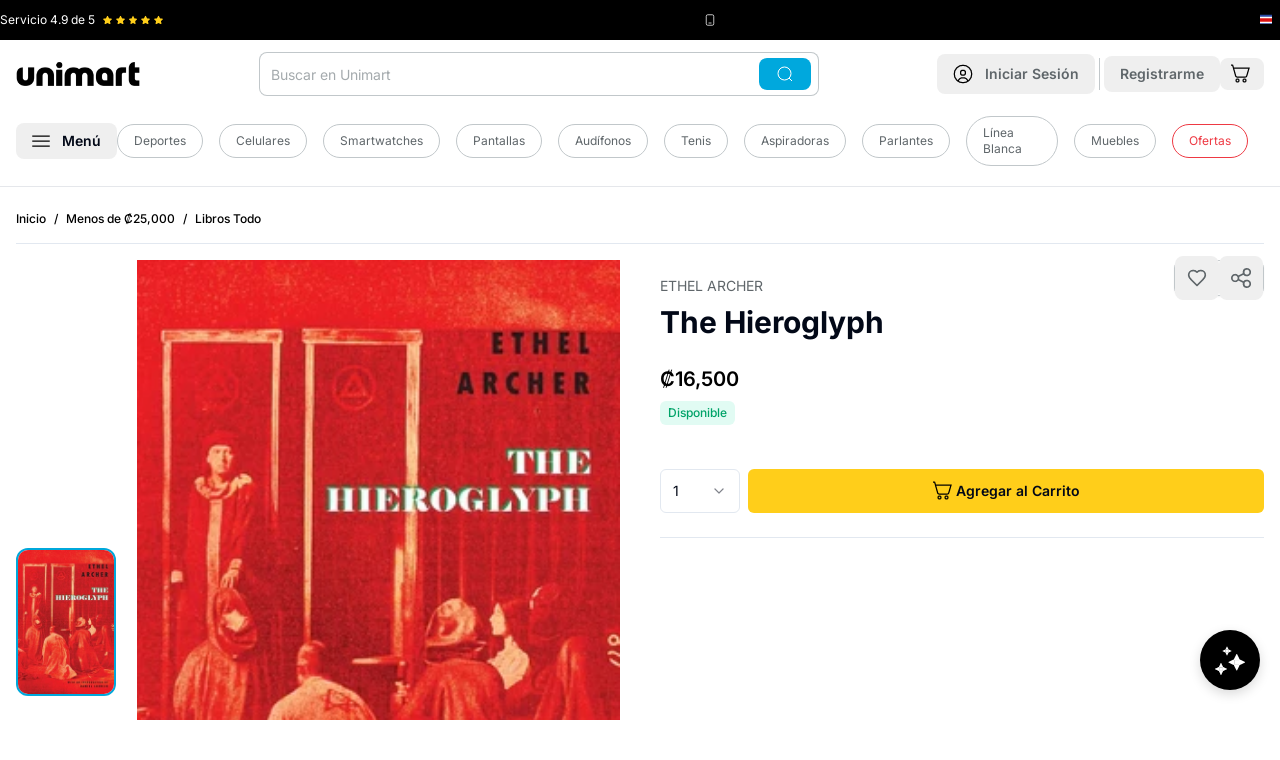

--- FILE ---
content_type: text/html
request_url: https://www.unimart.com/products/the-hieroglyph
body_size: 50921
content:
<!DOCTYPE html><html lang="es" data-region="costa_rica"><head><meta charSet="utf-8"/><meta name="viewport" content="width=device-width,initial-scale=1"/><script nonce="8bdd7b8c9bd5b04235be992b3ec6990c">(function(w,d,s,l,i){w[l]=w[l]||[];w[l].push({'gtm.start':
        new Date().getTime(),event:'gtm.js'});var f=d.getElementsByTagName(s)[0],
        j=d.createElement(s),dl=l!='dataLayer'?'&l='+l:'';j.async=true;j.src=
        'https://www.googletagmanager.com/gtm.js?id='+i+dl;f.parentNode.insertBefore(j,f);
        })(window,document,'script','dataLayer','GTM-5QP3S8C');</script><script type="module" nonce="8bdd7b8c9bd5b04235be992b3ec6990c">
        const settings = {};
        const config = (await import("https://shopify-gtm-suite.getelevar.com/configs/df491d39bcebb9f50d167b4f0ca89257f21ba382/config.js")).default;
        const scriptUrl = settings.proxyPath
          ? settings.proxyPath + config.script_src_custom_pages_proxied
          : config.script_src_custom_pages;
      
        if (scriptUrl) {
          const { handler } = await import(scriptUrl);
          await handler(config, settings);
        }</script><link rel="preload" href="/placeholder-image.png" as="image"/><title>▷ The Hieroglyph © Unimart.com</title><meta property="og:title" content="▷ The Hieroglyph © Unimart.com"/><meta property="twitter:title" content="▷ The Hieroglyph © Unimart.com"/><meta name="description" content="Laptops, celulares, electrodomésticos, moda, hogar y más. Tienda online con envíos rápidos y compras 100% seguras en Costa Rica."/><meta property="og:description" content="Laptops, celulares, electrodomésticos, moda, hogar y más. Tienda online con envíos rápidos y compras 100% seguras en Costa Rica."/><meta property="twitter:description" content="Laptops, celulares, electrodomésticos, moda, hogar y más. Tienda online con envíos rápidos y compras 100% seguras en Costa Rica."/><link rel="canonical" href="https://www.unimart.com/products/the-hieroglyph"/><meta property="og:url" content="https://www.unimart.com/products/the-hieroglyph"/><link rel="preload" href="https://cdn.shopify.com/oxygen-v2/29406/33326/69828/2859910/assets/app-O761mhaB.css" as="style"/><link rel="preload" href="https://cdn.shopify.com/oxygen-v2/29406/33326/69828/2859910/assets/tailwind-BjLsjDPe.css" as="style"/><link rel="stylesheet" href="https://cdn.shopify.com/oxygen-v2/29406/33326/69828/2859910/assets/app-O761mhaB.css"/><link rel="stylesheet" href="https://cdn.shopify.com/oxygen-v2/29406/33326/69828/2859910/assets/tailwind-BjLsjDPe.css"/><link rel="stylesheet" href="https://cdn.shopify.com/oxygen-v2/29406/33326/69828/2859910/assets/craftjs-user-blocks-CMZJmxU7.css"/><link rel="preload" href="https://fonts.googleapis.com/css2?family=Inter:wght@400;500;600;700&amp;display=swap" as="style"/><link rel="preconnect" href="https://fonts.googleapis.com"/><link rel="preconnect" href="https://fonts.gstatic.com" crossorigin="anonymous"/><link rel="preconnect" href="https://barulu-seller.s3.amazonaws.com"/><link rel="dns-prefetch" href="https://barulu-seller.s3.amazonaws.com"/><link rel="preconnect" href="https://cdn.shopify.com"/><link rel="preconnect" href="https://shop.app"/><link rel="icon" href="https://cdn.shopify.com/oxygen-v2/29406/33326/69828/2859910/assets/favicon-Bm2UPpqV.png" type="image/png"/><link rel="stylesheet" href="https://cdn.shopify.com/oxygen-v2/29406/33326/69828/2859910/assets/product-details-CAlr4VHy.css"/><link rel="alternate" hrefLang="es-CR" href="https://www.unimart.com/products/the-hieroglyph"/><link rel="alternate" hrefLang="x-default" href="https://www.unimart.com/products/the-hieroglyph"/><script type="application/ld+json" nonce="8bdd7b8c9bd5b04235be992b3ec6990c">{"@context":"https://schema.org","@type":"Store","name":"Unimart.com","url":"https://www.unimart.com","sameAs":["https://www.facebook.com/MiUnimart","https://www.instagram.com/miunimart"],"contactPoint":{"@type":"ContactPoint","telephone":"41007616","contactType":"Sales Contact"},"address":{"@type":"PostalAddress","streetAddress":"Calle 128, Via 104","addressLocality":"Pavas","addressRegion":"San José","postalCode":"10109","addressCountry":"CR"},"geo":{"@type":"GeoCoordinates","latitude":9.946349440911412,"longitude":-84.13608182541253},"openingHoursSpecification":[{"@type":"OpeningHoursSpecification","dayOfWeek":["Monday","Tuesday","Wednesday","Thursday","Friday"],"opens":"07:00","closes":"07:00"}]}</script><script type="application/ld+json" nonce="8bdd7b8c9bd5b04235be992b3ec6990c">{"@context":"http://schema.org","@graph":[{"@type":"Product","name":"The Hieroglyph","url":"https://www.unimart.com/products/the-hieroglyph","image":"https://cdn.shopify.com/s/files/1/1161/3498/files/9781645251262.jpg?v=1699107052","description":"","sku":"9781645251262","brand":{"@type":"Brand","name":"Libros"},"offers":{"@type":"Offer","sku":"9781645251262","availability":"http://schema.org/InStock","price":"16500.0","priceCurrency":"CRC","url":"https://www.unimart.com/products/the-hieroglyph?Title=Default%20Title"}},{"@type":"BreadcrumbList","itemListElement":[{"@type":"ListItem","position":1,"name":"Inicio","item":"https://www.unimart.com"},{"@type":"ListItem","position":2,"name":"The Hieroglyph","item":"https://www.unimart.com/products/the-hieroglyph"}]}]}</script><style>
              /* Critical CSS for faster LCP and CLS prevention */
              body {
                font-family: 'Inter', system-ui, -apple-system, BlinkMacSystemFont, 'Segoe UI', Roboto, Oxygen, Ubuntu, Cantarell, 'Open Sans', 'Helvetica Neue', sans-serif;
                margin: 0;
                padding: 0;
                font-display: swap;
                line-height: 1.5;
              }
              
              /* Prevent layout shift for main containers */
              .home { 
                display: flex; 
                flex-direction: column; 
                min-height: 100vh;
              }
              .home .mb-4 { margin-bottom: 1rem; }
              @media (min-width: 1024px) {
                .home .lg\:mb-\[-60px\] { margin-bottom: -60px; }
                .home .lg\:pt-6 { padding-top: 1.5rem; }
              }
              
              /* Critical banner styles to prevent CLS */
              /* Mobile: mantener aspect ratio 4:1 | Desktop: cambiar a 1.23:1 */
              .home > div:first-child {
                min-height: 120px;
                aspect-ratio: 4/1;
                position: relative;
                background-color: #f3f4f6;
                /* Mobile optimization for faster paint */
                contain: layout;
              }
              @media (max-width: 1023px) {
                .home > div:first-child {
                  min-height: 192px;
                  aspect-ratio: 1.23/1;
                }
              }
              
              /* Image optimization for LCP - Mobile First */
              .home > div:first-child picture { 
                display: block; 
                width: 100%;
                height: 100%;
                /* Mobile optimization */
                contain: layout;
              }
              .home > div:first-child img { 
                width: 100%;
                height: 100%;
                object-fit: cover;
                object-position: center;
                display: block;
                /* Mobile LCP optimization */
                content-visibility: auto;
                contain-intrinsic-size: 287px 430px;
              }
              
              /* Mobile-specific optimizations for LCP */
              @media (max-width: 767px) {
                .home > div:first-child img[data-lcp-mobile] {
                  /* Force immediate paint for mobile LCP */
                  transform: translateZ(0);
                  backface-visibility: hidden;
                  /* Prevent any potential delays */
                  image-rendering: auto;
                }
                
                /* Optimize mobile container for faster LCP */
                .home > div:first-child {
                  /* Reduce mobile container complexity */
                  will-change: auto;
                  transform: translateZ(0);
                }
              }
              
              .home > div:first-child, 
              .home > div:first-child{ 
                border-radius: 0.75rem !important; 
              }
              @media (min-width: 1024px) {
                .home > div:first-child picture[class*="lg:rounded-xl"] { 
                  border-radius: 0.75rem !important; 
                }
                /* Also ensure inherited border radius works */
                .home > div:first-child picture[class*="lg:rounded-xl"] img[class*="rounded-\[inherit\]"] {
                  border-radius: inherit !important;
                }
              }
              
              /* Carousel skeleton to prevent CLS */
              .carousel-skeleton {
                height: 320px;
                background-color: #f9fafb;
                border-radius: 0.5rem;
                animation: pulse 2s cubic-bezier(0.4, 0, 0.6, 1) infinite;
              }
              
              @keyframes pulse {
                0%, 100% { opacity: 1; }
                50% { opacity: .5; }
              }
              
              /* Product grid skeleton */
              .product-grid-skeleton {
                display: grid;
                grid-template-columns: repeat(2, 1fr);
                gap: 1rem;
                margin-bottom: 2rem;
              }
              @media (min-width: 768px) {
                .product-grid-skeleton {
                  grid-template-columns: repeat(3, 1fr);
                }
              }
              @media (min-width: 1024px) {
                .product-grid-skeleton {
                  grid-template-columns: repeat(4, 1fr);
                }
              }
              
              /* Product card skeleton */
              .product-card-skeleton {
                background-color: #f9fafb;
                border-radius: 0.75rem;
                padding: 0.75rem;
                height: 300px;
                animation: pulse 2s cubic-bezier(0.4, 0, 0.6, 1) infinite;
              }
              
              /* Loading states */
              .loading-shimmer {
                background: linear-gradient(90deg, #f0f0f0 25%, #e0e0e0 50%, #f0f0f0 75%);
                background-size: 200% 100%;
                animation: shimmer 1.5s infinite;
              }
              
              @keyframes shimmer {
                0% { background-position: -200% 0; }
                100% { background-position: 200% 0; }
              }
              
              /* Prevent font loading shift */
              @font-face {
                font-family: 'Inter';
                font-display: swap;
                src: local('Inter');
              }
              
              header#app-header {
                background-color: white;
                box-shadow: 0 1px 3px 0 rgb(0 0 0 / 0.1), 0 1px 2px -1px rgb(0 0 0 / 0.1) !important;
              }
              
              @media (max-width: 1023px) {
                header#app-header nav {
                  background-color: transparent !important;
                }
                header#app-header {
                  box-shadow: 0 4px 6px -1px rgb(0 0 0 / 0.1), 0 2px 4px -2px rgb(0 0 0 / 0.1) !important;
                }
              }
              
              @media (min-width: 1024px) {
                header#app-header {
                  border-bottom: 1px solid #e5e7eb;
                  box-shadow: none !important;
                }
                header#app-header nav {
                  background-color: white !important;
                }
              }
              
              /* Optimize critical images */
              [data-critical-img] {
                content-visibility: auto;
                contain-intrinsic-size: 300px;
                }
              
              /* Reduce CLS for forms */
              form {
                contain: layout;
              }
              
              /* Optimize scrolling performance */
              html {
                scroll-behavior: auto;
              }
              
              /* Contain layout shifts */
              .container {
                contain: layout;
              }
            </style><link rel="preconnect" href="https://www.googletagmanager.com"/><link rel="preconnect" href="https://shopify-gtm-suite.getelevar.com"/><link rel="preconnect" href="https://hits.getelevar.com"/><link rel="preconnect" href="https://cdn.shopify.com"/><link rel="preconnect" href="https://fonts.googleapis.com"/><link rel="preconnect" href="https://fonts.gstatic.com" crossorigin="anonymous"/><link rel="preconnect" href="https://seller.unimart.com"/><link rel="preconnect" href="https://hub.unimart.com"/><link rel="preconnect" href="https://barulu-seller.s3.amazonaws.com" crossorigin="anonymous"/><link rel="preconnect" href="https://hub-unimart.s3.amazonaws.com" crossorigin="anonymous"/><link rel="preconnect" href="https://s3.amazonaws.com" crossorigin="anonymous"/><link rel="dns-prefetch" href="//barulu-seller.s3.amazonaws.com"/><link rel="dns-prefetch" href="//hub-unimart.s3.amazonaws.com"/><link rel="dns-prefetch" href="//s3.amazonaws.com"/></head><body><noscript><iframe src="https://www.googletagmanager.com/ns.html?id=GTM-5QP3S8C" height="0" width="0" class="hidden"></iframe></noscript><div><header id="app-header" class="shadow z-[60] pointer-events-auto sticky top-[-40px] lg:relative lg:top-0"><div class="bg-black py-3 px-5 lg:px-0 h-[40px]"><div class="wrapper"><div class="flex justify-between items-center"><div class="flex flex-1 lg:flex-initial items-center" style="min-width:130px;height:16px"><span class="text-white text-xs mr-2 whitespace-nowrap">Servicio <!-- -->4.9<!-- --> de 5</span><div class="flex items-center" style="min-height:12px;min-width:60px"><div class="flex" style="width:60px;height:12px"><svg xmlns="http://www.w3.org/2000/svg" width="12" height="12" fill="#FFCE1A" viewBox="0 0 12 12" class="mr-1" data-filled="true"><defs><clipPath id="a"><path fill="#fff" d="M0 0h12v12H0z"></path></clipPath><linearGradient id="halfGradient" x1="0" y1="0" x2="1" y2="0"><stop offset="50%" stop-color="#FFCE1A"></stop><stop offset="50%" stop-color="#c1c7ca"></stop></linearGradient></defs><g clip-path="url(#a)"><path fill="#FFCE1A" d="m11.572 4.27-3.54-.514L6.448.548a.52.52 0 0 0-.9 0l-1.58 3.208-3.54.514a.5.5 0 0 0-.277.853l2.562 2.5-.606 3.526a.5.5 0 0 0 .726.527L6 10.008l3.167 1.665a.5.5 0 0 0 .726-.527L9.287 7.62l2.562-2.5a.499.499 0 0 0-.277-.853z"></path></g></svg><svg xmlns="http://www.w3.org/2000/svg" width="12" height="12" fill="#FFCE1A" viewBox="0 0 12 12" class="mr-1" data-filled="true"><defs><clipPath id="a"><path fill="#fff" d="M0 0h12v12H0z"></path></clipPath><linearGradient id="halfGradient" x1="0" y1="0" x2="1" y2="0"><stop offset="50%" stop-color="#FFCE1A"></stop><stop offset="50%" stop-color="#c1c7ca"></stop></linearGradient></defs><g clip-path="url(#a)"><path fill="#FFCE1A" d="m11.572 4.27-3.54-.514L6.448.548a.52.52 0 0 0-.9 0l-1.58 3.208-3.54.514a.5.5 0 0 0-.277.853l2.562 2.5-.606 3.526a.5.5 0 0 0 .726.527L6 10.008l3.167 1.665a.5.5 0 0 0 .726-.527L9.287 7.62l2.562-2.5a.499.499 0 0 0-.277-.853z"></path></g></svg><svg xmlns="http://www.w3.org/2000/svg" width="12" height="12" fill="#FFCE1A" viewBox="0 0 12 12" class="mr-1" data-filled="true"><defs><clipPath id="a"><path fill="#fff" d="M0 0h12v12H0z"></path></clipPath><linearGradient id="halfGradient" x1="0" y1="0" x2="1" y2="0"><stop offset="50%" stop-color="#FFCE1A"></stop><stop offset="50%" stop-color="#c1c7ca"></stop></linearGradient></defs><g clip-path="url(#a)"><path fill="#FFCE1A" d="m11.572 4.27-3.54-.514L6.448.548a.52.52 0 0 0-.9 0l-1.58 3.208-3.54.514a.5.5 0 0 0-.277.853l2.562 2.5-.606 3.526a.5.5 0 0 0 .726.527L6 10.008l3.167 1.665a.5.5 0 0 0 .726-.527L9.287 7.62l2.562-2.5a.499.499 0 0 0-.277-.853z"></path></g></svg><svg xmlns="http://www.w3.org/2000/svg" width="12" height="12" fill="#FFCE1A" viewBox="0 0 12 12" class="mr-1" data-filled="true"><defs><clipPath id="a"><path fill="#fff" d="M0 0h12v12H0z"></path></clipPath><linearGradient id="halfGradient" x1="0" y1="0" x2="1" y2="0"><stop offset="50%" stop-color="#FFCE1A"></stop><stop offset="50%" stop-color="#c1c7ca"></stop></linearGradient></defs><g clip-path="url(#a)"><path fill="#FFCE1A" d="m11.572 4.27-3.54-.514L6.448.548a.52.52 0 0 0-.9 0l-1.58 3.208-3.54.514a.5.5 0 0 0-.277.853l2.562 2.5-.606 3.526a.5.5 0 0 0 .726.527L6 10.008l3.167 1.665a.5.5 0 0 0 .726-.527L9.287 7.62l2.562-2.5a.499.499 0 0 0-.277-.853z"></path></g></svg><svg xmlns="http://www.w3.org/2000/svg" width="12" height="12" fill="#FFCE1A" viewBox="0 0 12 12" class="" data-filled="true"><defs><clipPath id="a"><path fill="#fff" d="M0 0h12v12H0z"></path></clipPath><linearGradient id="halfGradient" x1="0" y1="0" x2="1" y2="0"><stop offset="50%" stop-color="#FFCE1A"></stop><stop offset="50%" stop-color="#c1c7ca"></stop></linearGradient></defs><g clip-path="url(#a)"><path fill="#FFCE1A" d="m11.572 4.27-3.54-.514L6.448.548a.52.52 0 0 0-.9 0l-1.58 3.208-3.54.514a.5.5 0 0 0-.277.853l2.562 2.5-.606 3.526a.5.5 0 0 0 .726.527L6 10.008l3.167 1.665a.5.5 0 0 0 .726-.527L9.287 7.62l2.562-2.5a.499.499 0 0 0-.277-.853z"></path></g></svg></div></div></div><div class="flex mr-4 lg:mr-0 items-center" style="min-height:16px"><svg xmlns="http://www.w3.org/2000/svg" width="12" height="12" fill="none" viewBox="0 0 16 16" color="#fff" class="mr-1" style="flex-shrink:0"><rect width="10" height="14" x="3" y="1" stroke="currentColor" rx="2"></rect><path stroke="currentColor" d="M6 12h4"></path></svg><span class="text-unimart-gray-50 text-xs whitespace-nowrap"><span class="hidden lg:inline"></span><span class="text-white"></span></span></div><div class="flex items-center" style="min-width:20px;min-height:16px"><div class="flex items-center justify-center" style="width:16px;height:16px;flex-shrink:0"><svg xmlns="http://www.w3.org/2000/svg" width="16" height="16" fill="none" viewBox="0 0 16 16" style="display:block"><g clip-path="url(#a)"><path fill="#2B4BA5" d="M0 2.75h16v10.5H0z"></path><path fill="#fff" d="M0 4.833v6.335h16V4.832z"></path><path fill="#DD1212" d="M0 6.255h16v3.49H0z"></path></g><defs><clipPath id="a"><path fill="#fff" d="M0 0h16v16H0z"></path></clipPath></defs></svg></div></div></div></div></div><nav class="bg-white py-3 px-4 lg:pb-5" role="navigation"><noscript></noscript><div class="wrapper"><div class="flex justify-between items-center lg:mb-5"><div class="flex items-center lg:hidden"><button class="font-semibold inline-flex items-center justify-center whitespace-nowrap rounded-lg text-sm ring-offset-background transition-colors focus-visible:outline-none focus-visible:ring-2 focus-visible:ring-ring focus-visible:ring-offset-2 disabled:pointer-events-none disabled:opacity-50 hover:bg-accent hover:text-accent-foreground h-10 w-10 min-h-[44px] min-w-[44px]" aria-label="Abrir menú"><svg xmlns="http://www.w3.org/2000/svg" width="18" height="12" fill="none" viewBox="0 0 18 12"><path stroke="#000" stroke-width="1.25" d="M.25 1h17.5M.25 6h17.5M.25 11h17.5"></path></svg></button><span class="border-r border-unimart-gray-50 h-8 mx-1"></span></div><div class="relative lg:order-2"><div class="lg:hidden"><button class="font-semibold inline-flex items-center justify-center whitespace-nowrap rounded-lg text-sm ring-offset-background transition-colors focus-visible:outline-none focus-visible:ring-2 focus-visible:ring-ring focus-visible:ring-offset-2 disabled:pointer-events-none disabled:opacity-50 hover:bg-accent hover:text-accent-foreground h-10 w-10 min-h-[44px] min-w-[44px] lg:min-h-10 lg:min-w-10" aria-label="Abrir búsqueda"><svg xmlns="http://www.w3.org/2000/svg" width="20" height="20" fill="none" viewBox="0 0 20 20"><g stroke="currentColor" stroke-width="1.25"><path d="M18.75 18.75 15 15"></path><circle cx="9.375" cy="9.375" r="8.125"></circle></g></svg></button></div><div class="hidden lg:block"><div class="relative"><form method="get" action="/search" data-discover="true"><div class="absolute inset-y-0 right-2 flex items-center z-10"><button class="font-semibold inline-flex items-center justify-center whitespace-nowrap rounded-lg text-sm ring-offset-background transition-colors focus-visible:outline-none focus-visible:ring-2 focus-visible:ring-ring focus-visible:ring-offset-2 disabled:pointer-events-none disabled:opacity-50 text-black-foreground px-4 py-2 min-h-8 bg-accent-blue hover:bg-accent-blue"><svg xmlns="http://www.w3.org/2000/svg" width="20" height="16" fill="none" viewBox="0 0 20 20" color="white"><g stroke="currentColor" stroke-width="1.25"><path d="M18.75 18.75 15 15"></path><circle cx="9.375" cy="9.375" r="8.125"></circle></g></svg></button></div><input type="search" class="flex h-10 border-input bg-background px-3 ring-offset-background file:border-0 file:bg-transparent file:text-sm file:font-medium focus-visible:outline-none focus-visible:ring-2 focus-visible:ring-offset-2 disabled:cursor-not-allowed disabled:opacity-50 rounded-lg border-0 text-sm placeholder:text-unimart-gray-100 ring-1 ring-inset focus:ring-accent-blue focus-visible:ring-accent-blue ring-unimart-gray-50 w-[35rem] pr-20 py-[22px]" name="q" autoComplete="off" placeholder="Buscar en Unimart" value=""/></form></div></div></div><a class="lg:order-1 flex-1 lg:flex-none" data-discover="true" href="/"><img src="/logo.svg" alt="Unimart.com" class="mx-auto lg:mx-0" width="124" height="24" style="aspect-ratio:124/24;object-fit:contain"/></a><div class="lg:order-3 flex items-center"><a data-discover="true" class="" href="/account/login"><button class="font-semibold inline-flex items-center justify-center whitespace-nowrap rounded-lg text-sm ring-offset-background transition-colors focus-visible:outline-none focus-visible:ring-2 focus-visible:ring-ring focus-visible:ring-offset-2 disabled:pointer-events-none disabled:opacity-50 hover:bg-accent hover:text-accent-foreground h-10 w-10 lg:px-4 lg:py-2 lg:w-auto min-h-[44px] min-w-[44px] lg:min-h-8 lg:min-w-auto" aria-label="Ir a mi cuenta"><svg xmlns="http://www.w3.org/2000/svg" width="28" height="28" fill="none" viewBox="0 0 20 20" class="mr-0 lg:mr-3 lg:w-5 lg:h-5"><path stroke="#000" stroke-width="1.25" d="m15 17.5-.064-.192a5.203 5.203 0 0 0-9.872 0L5 17.5M12.5 8.75a2.5 2.5 0 1 1-5 0 2.5 2.5 0 0 1 5 0Z"></path><circle cx="10" cy="10" r="8.75" stroke="#000" stroke-width="1.25"></circle></svg><span class="hidden lg:inline text-unimart-gray-200"><!--$-->Iniciar Sesión<!--/$--></span></button></a><!--$--><span class="border-r border-unimart-gray-50 h-8 mx-1"></span><a data-discover="true" class="" href="/account/register"><button class="font-semibold items-center justify-center whitespace-nowrap rounded-lg text-sm ring-offset-background transition-colors focus-visible:outline-none focus-visible:ring-2 focus-visible:ring-ring focus-visible:ring-offset-2 disabled:pointer-events-none disabled:opacity-50 hover:bg-accent hover:text-accent-foreground px-4 py-2 min-h-8 hidden lg:block"><span class="hidden lg:inline text-unimart-gray-200">Registrarme</span></button></a><!--/$--><!--$--><a data-discover="true" href="/cart"><button class="font-semibold justify-center whitespace-nowrap rounded-lg text-sm ring-offset-background transition-colors focus-visible:outline-none focus-visible:ring-2 focus-visible:ring-ring focus-visible:ring-offset-2 disabled:pointer-events-none disabled:opacity-50 hover:bg-accent hover:text-accent-foreground h-10 w-10 flex items-center relative lg:h-auto lg:w-auto min-h-[44px] min-w-[44px] lg:min-h-8 lg:min-w-auto" aria-label="Ir al carrito"><svg xmlns="http://www.w3.org/2000/svg" width="28" height="28" fill="none" viewBox="0 0 20 20" class="mr-1 lg:w-[20px] lg:h-[20px]"><path stroke="#000" stroke-width="1.25" d="M7.5 18a1.5 1.5 0 1 0 0-3 1.5 1.5 0 0 0 0 3ZM14.5 18a1.5 1.5 0 1 0 0-3 1.5 1.5 0 0 0 0 3ZM3.572 4.165H19l-2.317 7.942a1.27 1.27 0 0 1-.492.646c-.234.16-.517.247-.807.247H7.022c-.295 0-.582-.09-.818-.255a1.27 1.27 0 0 1-.488-.663L2.744 1.46a.63.63 0 0 0-.245-.332.7.7 0 0 0-.41-.127H1"></path></svg></button></a><!--/$--></div></div><div class="sr-only lg:not-sr-only flex items-center"><button class="font-semibold inline-flex items-center justify-center whitespace-nowrap rounded-lg text-sm ring-offset-background transition-colors focus-visible:outline-none focus-visible:ring-2 focus-visible:ring-ring focus-visible:ring-offset-2 disabled:pointer-events-none hover:bg-accent px-4 py-2 min-h-8 disabled:opacity-100 disabled:cursor-pointer hover:text-accent-blue" data-state="closed" aria-label="Abrir menú"><svg xmlns="http://www.w3.org/2000/svg" width="18" height="12" fill="none" viewBox="0 0 18 12"><path stroke="#000" stroke-width="1.25" d="M.25 1h17.5M.25 6h17.5M.25 11h17.5"></path></svg><span class="ml-3">Menú</span></button><div class="flex flex-1 items-center justify-center"><a data-discover="true" class="text-sm text-unimart-gray-200 mr-4" href="/collections/deportes-y-camping"><div class="inline-flex items-center border px-4 py-2 text-xs text-unimart-gray-200 transition-colors focus:outline-none focus:ring-2 focus:ring-ring focus:ring-offset-2 border-unimart-gray-50 bg-transparent rounded-full hover:bg-primary/80 hover:text-white hover:border-transparent">Deportes</div></a><a data-discover="true" class="text-sm text-unimart-gray-200 mr-4" href="/collections/celulares"><div class="inline-flex items-center border px-4 py-2 text-xs text-unimart-gray-200 transition-colors focus:outline-none focus:ring-2 focus:ring-ring focus:ring-offset-2 border-unimart-gray-50 bg-transparent rounded-full hover:bg-primary/80 hover:text-white hover:border-transparent">Celulares</div></a><a data-discover="true" class="text-sm text-unimart-gray-200 mr-4" href="/collections/todo-smartwatches"><div class="inline-flex items-center border px-4 py-2 text-xs text-unimart-gray-200 transition-colors focus:outline-none focus:ring-2 focus:ring-ring focus:ring-offset-2 border-unimart-gray-50 bg-transparent rounded-full hover:bg-primary/80 hover:text-white hover:border-transparent">Smartwatches</div></a><a data-discover="true" class="text-sm text-unimart-gray-200 mr-4" href="/collections/pantallas"><div class="inline-flex items-center border px-4 py-2 text-xs text-unimart-gray-200 transition-colors focus:outline-none focus:ring-2 focus:ring-ring focus:ring-offset-2 border-unimart-gray-50 bg-transparent rounded-full hover:bg-primary/80 hover:text-white hover:border-transparent">Pantallas</div></a><a data-discover="true" class="text-sm text-unimart-gray-200 mr-4" href="/collections/audifonos"><div class="inline-flex items-center border px-4 py-2 text-xs text-unimart-gray-200 transition-colors focus:outline-none focus:ring-2 focus:ring-ring focus:ring-offset-2 border-unimart-gray-50 bg-transparent rounded-full hover:bg-primary/80 hover:text-white hover:border-transparent">Audífonos</div></a><a data-discover="true" class="text-sm text-unimart-gray-200 mr-4" href="/collections/tenis"><div class="inline-flex items-center border px-4 py-2 text-xs text-unimart-gray-200 transition-colors focus:outline-none focus:ring-2 focus:ring-ring focus:ring-offset-2 border-unimart-gray-50 bg-transparent rounded-full hover:bg-primary/80 hover:text-white hover:border-transparent">Tenis</div></a><a data-discover="true" class="text-sm text-unimart-gray-200 mr-4" href="/collections/aspiradoras"><div class="inline-flex items-center border px-4 py-2 text-xs text-unimart-gray-200 transition-colors focus:outline-none focus:ring-2 focus:ring-ring focus:ring-offset-2 border-unimart-gray-50 bg-transparent rounded-full hover:bg-primary/80 hover:text-white hover:border-transparent">Aspiradoras</div></a><a data-discover="true" class="text-sm text-unimart-gray-200 mr-4" href="/collections/parlantes"><div class="inline-flex items-center border px-4 py-2 text-xs text-unimart-gray-200 transition-colors focus:outline-none focus:ring-2 focus:ring-ring focus:ring-offset-2 border-unimart-gray-50 bg-transparent rounded-full hover:bg-primary/80 hover:text-white hover:border-transparent">Parlantes</div></a><a data-discover="true" class="text-sm text-unimart-gray-200 mr-4" href="/collections/linea-blanca"><div class="inline-flex items-center border px-4 py-2 text-xs text-unimart-gray-200 transition-colors focus:outline-none focus:ring-2 focus:ring-ring focus:ring-offset-2 border-unimart-gray-50 bg-transparent rounded-full hover:bg-primary/80 hover:text-white hover:border-transparent">Línea Blanca</div></a><a data-discover="true" class="text-sm text-unimart-gray-200 mr-4" href="/collections/muebles"><div class="inline-flex items-center border px-4 py-2 text-xs text-unimart-gray-200 transition-colors focus:outline-none focus:ring-2 focus:ring-ring focus:ring-offset-2 border-unimart-gray-50 bg-transparent rounded-full hover:bg-primary/80 hover:text-white hover:border-transparent">Muebles</div></a><a data-discover="true" class="text-sm text-unimart-gray-200 mr-4" href="/collections/oferta"><div class="inline-flex items-center border px-4 py-2 text-xs transition-colors focus:outline-none focus:ring-2 focus:ring-ring focus:ring-offset-2 bg-transparent rounded-full hover:border-transparent hover:text-white hover:bg-accent-red border-accent-red text-accent-red hover:background-accent-red">Ofertas</div></a></div></div></div><div class="fixed inset-0 z-[88] opacity-0 pointer-events-none lg:bg-black/50 transition-opacity duration-300 ease-in-out" role="dialog" aria-modal="true" data-menu-overlay="true"><div class="fixed left-0 z-[91] bg-white shadow-xl no-animation transition-transform duration-300 ease-in-out -translate-x-full lg:top-0 w-full lg:w-[350px] top-[64px]" style="animation:none;height:100vh;overscroll-behavior:contain" data-menu-panel="true" aria-hidden="true"><div class="flex justify-between items-center p-4 border-b border-gray-200 sticky top-0 bg-white z-10"><div class="flex items-center"><p class="text-body font-bold text-xl">Categorías</p></div><button class="font-semibold inline-flex items-center justify-center whitespace-nowrap rounded-lg text-sm ring-offset-background transition-colors focus-visible:outline-none focus-visible:ring-2 focus-visible:ring-ring focus-visible:ring-offset-2 disabled:pointer-events-none disabled:opacity-50 hover:bg-accent hover:text-accent-foreground h-10 w-10 sr-only lg:not-sr-only min-h-[44px] min-w-[44px]" aria-label="Cerrar menú"><svg xmlns="http://www.w3.org/2000/svg" width="20" height="20" viewBox="0 0 24 24" fill="none" stroke="currentColor" stroke-width="2" stroke-linecap="round" stroke-linejoin="round" class="lucide lucide-x"><path d="M18 6 6 18"></path><path d="m6 6 12 12"></path></svg></button></div><div class="p-4 h-[calc(100vh-60px)] overflow-y-auto lg:overflow-y-visible lg:h-auto lg:max-h-[calc(100vh-60px)]"><nav class="p-4"><div><ul class="categories-list"><li class="mb-3 border-b border-gray-100 pb-3" data-mobile-nav="true"><div class="flex items-center mb-2"><div class="block py-2 px-1 rounded-full flex-1 text-lg font-semibold cursor-pointer"><a class="hover:text-accent-blue no-underline hover:no-underline" data-discover="true" href="/collections/celulares-y-smartwatches">Celulares y Smartwatches</a></div><button class="font-semibold inline-flex items-center justify-center whitespace-nowrap text-sm ring-offset-background transition-colors focus-visible:outline-none focus-visible:ring-2 focus-visible:ring-ring focus-visible:ring-offset-2 disabled:pointer-events-none disabled:opacity-50 hover:text-accent-foreground h-10 w-10 p-2 rounded-full hover:bg-gray-100 min-h-[44px] min-w-[44px]" aria-label="Expandir Celulares y Smartwatches"><svg xmlns="http://www.w3.org/2000/svg" width="18" height="18" viewBox="0 0 24 24" fill="none" stroke="currentColor" stroke-width="2" stroke-linecap="round" stroke-linejoin="round" class="lucide lucide-chevron-down"><path d="m6 9 6 6 6-6"></path></svg></button></div><div class="pl-3 ml-2 overflow-hidden transition-all duration-500 max-h-0 visibility-hidden"><div class="subcategory-content-mobile"><a class="block text-sm text-black font-normal underline decoration-[0.5px] decoration-black" data-discover="true" href="/collections/celulares-y-smartwatches">Ver todo</a><ul class="subcategory-list-mobile mt-4"><li class="mb-4 border-b border-gray-100 pb-3"><div class="flex items-center"><div class="block py-2 px-2 flex-1 text-base font-semibold text-unimart-gray-200 hover:text-accent-blue cursor-pointer"><span class="hover:text-accent-blue">Celulares por Marca</span></div><button class="font-semibold inline-flex items-center justify-center whitespace-nowrap text-sm ring-offset-background transition-colors focus-visible:outline-none focus-visible:ring-2 focus-visible:ring-ring focus-visible:ring-offset-2 disabled:pointer-events-none disabled:opacity-50 hover:text-accent-foreground h-10 w-10 p-2 rounded-full hover:bg-gray-100 min-h-[44px] min-w-[44px]" aria-label="Expandir Celulares por Marca"><svg xmlns="http://www.w3.org/2000/svg" width="18" height="18" viewBox="0 0 24 24" fill="none" stroke="currentColor" stroke-width="2" stroke-linecap="round" stroke-linejoin="round" class="lucide lucide-chevron-down"><path d="m6 9 6 6 6-6"></path></svg></button></div><div class="pl-3 mt-1 border-l-2 border-l-gray-100 overflow-hidden transition-all duration-500 max-h-0 opacity-0" style="transition:max-height 300ms ease, opacity 200ms ease;display:block;z-index:10;margin-top:0;padding:0" aria-hidden="true"><ul class="third-level-mobile"><li class="my-2"><a class="block py-2 px-2 text-sm text-unimart-gray-200" data-discover="true" href="/collections/celulares">Ver Todo Celulares</a></li><li class="my-2"><a class="block py-2 px-2 text-sm text-unimart-gray-200" data-discover="true" href="/collections/apple-celulares">Apple</a></li><li class="my-2"><a class="block py-2 px-2 text-sm text-unimart-gray-200" data-discover="true" href="/collections/samsung-celulares">Samsung</a></li><li class="my-2"><a class="block py-2 px-2 text-sm text-unimart-gray-200" data-discover="true" href="/collections/mi-celulares">Xiaomi</a></li><li class="my-2"><a class="block py-2 px-2 text-sm text-unimart-gray-200" data-discover="true" href="/collections/celulares-honor">Honor</a></li><li class="my-2"><a class="block py-2 px-2 text-sm text-unimart-gray-200" data-discover="true" href="/collections/motorola-celulares">Motorola</a></li><li class="my-2"><a class="block py-2 px-2 text-sm text-unimart-gray-200" data-discover="true" href="/collections/huawei-celulares">Huawei</a></li><li class="my-2"><a class="block py-2 px-2 text-sm text-unimart-gray-200" data-discover="true" href="/collections/blu-celulares">Blu</a></li></ul></div></li><li class="mb-4 border-b border-gray-100 pb-3"><div class="flex items-center"><div class="block py-2 px-2 flex-1 text-base font-semibold text-unimart-gray-200 hover:text-accent-blue cursor-pointer"><span class="hover:text-accent-blue">Accesorios para Celular</span></div><button class="font-semibold inline-flex items-center justify-center whitespace-nowrap text-sm ring-offset-background transition-colors focus-visible:outline-none focus-visible:ring-2 focus-visible:ring-ring focus-visible:ring-offset-2 disabled:pointer-events-none disabled:opacity-50 hover:text-accent-foreground h-10 w-10 p-2 rounded-full hover:bg-gray-100 min-h-[44px] min-w-[44px]" aria-label="Expandir Accesorios para Celular"><svg xmlns="http://www.w3.org/2000/svg" width="18" height="18" viewBox="0 0 24 24" fill="none" stroke="currentColor" stroke-width="2" stroke-linecap="round" stroke-linejoin="round" class="lucide lucide-chevron-down"><path d="m6 9 6 6 6-6"></path></svg></button></div><div class="pl-3 mt-1 border-l-2 border-l-gray-100 overflow-hidden transition-all duration-500 max-h-0 opacity-0" style="transition:max-height 300ms ease, opacity 200ms ease;display:block;z-index:10;margin-top:0;padding:0" aria-hidden="true"><ul class="third-level-mobile"><li class="my-2"><a class="block py-2 px-2 text-sm text-unimart-gray-200" data-discover="true" href="/collections/accesorios-para-celular">Ver Todo Accesorios para Celular</a></li><li class="my-2"><a class="block py-2 px-2 text-sm text-unimart-gray-200" data-discover="true" href="/collections/cables-cargadores-y-baterias">Cables, Cargadores y Baterías</a></li><li class="my-2"><a class="block py-2 px-2 text-sm text-unimart-gray-200" data-discover="true" href="/collections/bases-y-holders">Bases y Holders</a></li><li class="my-2"><a class="block py-2 px-2 text-sm text-unimart-gray-200" data-discover="true" href="/collections/tarjetas-de-memoria">Tarjetas de Memoria</a></li><li class="my-2"><a class="block py-2 px-2 text-sm text-unimart-gray-200" data-discover="true" href="/collections/audifonos">Audífonos</a></li><li class="my-2"><a class="block py-2 px-2 text-sm text-unimart-gray-200" data-discover="true" href="/collections/estuches-y-temperados">Estuches y Temperados</a></li><li class="my-2"><a class="block py-2 px-2 text-sm text-unimart-gray-200" data-discover="true" href="/collections/accesorios-para-carro-en-celulares">Para Carro</a></li><li class="my-2"><a class="block py-2 px-2 text-sm text-unimart-gray-200" data-discover="true" href="/collections/accesorios-para-iphone">Para iPhone</a></li></ul></div></li><li class="mb-4 border-b border-gray-100 pb-3"><div class="flex items-center"><div class="block py-2 px-2 flex-1 text-base font-semibold text-unimart-gray-200 hover:text-accent-blue cursor-pointer"><span class="hover:text-accent-blue">Smartwatches</span></div><button class="font-semibold inline-flex items-center justify-center whitespace-nowrap text-sm ring-offset-background transition-colors focus-visible:outline-none focus-visible:ring-2 focus-visible:ring-ring focus-visible:ring-offset-2 disabled:pointer-events-none disabled:opacity-50 hover:text-accent-foreground h-10 w-10 p-2 rounded-full hover:bg-gray-100 min-h-[44px] min-w-[44px]" aria-label="Expandir Smartwatches"><svg xmlns="http://www.w3.org/2000/svg" width="18" height="18" viewBox="0 0 24 24" fill="none" stroke="currentColor" stroke-width="2" stroke-linecap="round" stroke-linejoin="round" class="lucide lucide-chevron-down"><path d="m6 9 6 6 6-6"></path></svg></button></div><div class="pl-3 mt-1 border-l-2 border-l-gray-100 overflow-hidden transition-all duration-500 max-h-0 opacity-0" style="transition:max-height 300ms ease, opacity 200ms ease;display:block;z-index:10;margin-top:0;padding:0" aria-hidden="true"><ul class="third-level-mobile"><li class="my-2"><a class="block py-2 px-2 text-sm text-unimart-gray-200" data-discover="true" href="/collections/todo-smartwatches">Ver Todo Smartwatches</a></li><li class="my-2"><a class="block py-2 px-2 text-sm text-unimart-gray-200" data-discover="true" href="/collections/smartwatches">Smartwatches</a></li><li class="my-2"><a class="block py-2 px-2 text-sm text-unimart-gray-200" data-discover="true" href="/collections/pulseras-inteligentes">Pulseras Inteligentes</a></li><li class="my-2"><a class="block py-2 px-2 text-sm text-unimart-gray-200" data-discover="true" href="/collections/relojes-deportivos">Relojes Deportivos</a></li><li class="my-2"><a class="block py-2 px-2 text-sm text-unimart-gray-200" data-discover="true" href="/collections/accesorios-para-wearables">Accesorios Wearables</a></li></ul></div></li><li class="mb-4 border-b border-gray-100 pb-3"><div class="flex items-center"><div class="block py-2 px-2 flex-1 text-base font-semibold text-unimart-gray-200 hover:text-accent-blue cursor-pointer"><span class="hover:text-accent-blue">Tablets</span></div><button class="font-semibold inline-flex items-center justify-center whitespace-nowrap text-sm ring-offset-background transition-colors focus-visible:outline-none focus-visible:ring-2 focus-visible:ring-ring focus-visible:ring-offset-2 disabled:pointer-events-none disabled:opacity-50 hover:text-accent-foreground h-10 w-10 p-2 rounded-full hover:bg-gray-100 min-h-[44px] min-w-[44px]" aria-label="Expandir Tablets"><svg xmlns="http://www.w3.org/2000/svg" width="18" height="18" viewBox="0 0 24 24" fill="none" stroke="currentColor" stroke-width="2" stroke-linecap="round" stroke-linejoin="round" class="lucide lucide-chevron-down"><path d="m6 9 6 6 6-6"></path></svg></button></div><div class="pl-3 mt-1 border-l-2 border-l-gray-100 overflow-hidden transition-all duration-500 max-h-0 opacity-0" style="transition:max-height 300ms ease, opacity 200ms ease;display:block;z-index:10;margin-top:0;padding:0" aria-hidden="true"><ul class="third-level-mobile"><li class="my-2"><a class="block py-2 px-2 text-sm text-unimart-gray-200" data-discover="true" href="/collections/tablets-y-accesorios">Ver Todo Tablets y Accesorios</a></li><li class="my-2"><a class="block py-2 px-2 text-sm text-unimart-gray-200" data-discover="true" href="/collections/tablets">Tablets</a></li><li class="my-2"><a class="block py-2 px-2 text-sm text-unimart-gray-200" data-discover="true" href="/collections/accesorios-para-tablet">Accesorios para Tablets</a></li><li class="my-2"><a class="block py-2 px-2 text-sm text-unimart-gray-200" data-discover="true" href="/collections/digitalizador">Digitalizadoras</a></li></ul></div></li><li class="mb-4 border-b border-gray-100 pb-3"><div class="flex items-center"><div class="block py-2 px-2 flex-1 text-base font-semibold text-unimart-gray-200 hover:text-accent-blue cursor-pointer"><span class="hover:text-accent-blue">Marcas Populares</span></div><button class="font-semibold inline-flex items-center justify-center whitespace-nowrap text-sm ring-offset-background transition-colors focus-visible:outline-none focus-visible:ring-2 focus-visible:ring-ring focus-visible:ring-offset-2 disabled:pointer-events-none disabled:opacity-50 hover:text-accent-foreground h-10 w-10 p-2 rounded-full hover:bg-gray-100 min-h-[44px] min-w-[44px]" aria-label="Expandir Marcas Populares"><svg xmlns="http://www.w3.org/2000/svg" width="18" height="18" viewBox="0 0 24 24" fill="none" stroke="currentColor" stroke-width="2" stroke-linecap="round" stroke-linejoin="round" class="lucide lucide-chevron-down"><path d="m6 9 6 6 6-6"></path></svg></button></div><div class="pl-3 mt-1 border-l-2 border-l-gray-100 overflow-hidden transition-all duration-500 max-h-0 opacity-0" style="transition:max-height 300ms ease, opacity 200ms ease;display:block;z-index:10;margin-top:0;padding:0" aria-hidden="true"><ul class="third-level-mobile"><li class="my-2"><a class="block py-2 px-2 text-sm text-unimart-gray-200" data-discover="true" href="/collections/xiaomi-y-amazfit">Xiaomi y Amazfit</a></li><li class="my-2"><a class="block py-2 px-2 text-sm text-unimart-gray-200" data-discover="true" href="/collections/huawei">Huawei</a></li><li class="my-2"><a class="block py-2 px-2 text-sm text-unimart-gray-200" data-discover="true" href="/collections/samsung">Samsung</a></li><li class="my-2"><a class="block py-2 px-2 text-sm text-unimart-gray-200" data-discover="true" href="/collections/apple">Apple</a></li><li class="my-2"><a class="block py-2 px-2 text-sm text-unimart-gray-200" data-discover="true" href="/collections/garmin">Garmin</a></li><li class="my-2"><a class="block py-2 px-2 text-sm text-unimart-gray-200" data-discover="true" href="/collections/motorola">Motorola</a></li><li class="my-2"><a class="block py-2 px-2 text-sm text-unimart-gray-200" data-discover="true" href="/collections/cubitt">Cubitt</a></li><li class="my-2"><a class="block py-2 px-2 text-sm text-unimart-gray-200" data-discover="true" href="/collections/honor">Honor</a></li><li class="my-2"><a class="block py-2 px-2 text-sm text-unimart-gray-200" data-discover="true" href="/collections/polar">Polar</a></li></ul></div></li></ul></div></div></li><li class="mb-3 border-b border-gray-100 pb-3" data-mobile-nav="true"><div class="flex items-center mb-2"><div class="block py-2 px-1 rounded-full flex-1 text-lg font-semibold cursor-pointer"><a class="hover:text-accent-blue no-underline hover:no-underline" data-discover="true" href="/collections/tv-audio-y-smart-home">TV, Audio y Smart Home</a></div><button class="font-semibold inline-flex items-center justify-center whitespace-nowrap text-sm ring-offset-background transition-colors focus-visible:outline-none focus-visible:ring-2 focus-visible:ring-ring focus-visible:ring-offset-2 disabled:pointer-events-none disabled:opacity-50 hover:text-accent-foreground h-10 w-10 p-2 rounded-full hover:bg-gray-100 min-h-[44px] min-w-[44px]" aria-label="Expandir TV, Audio y Smart Home"><svg xmlns="http://www.w3.org/2000/svg" width="18" height="18" viewBox="0 0 24 24" fill="none" stroke="currentColor" stroke-width="2" stroke-linecap="round" stroke-linejoin="round" class="lucide lucide-chevron-down"><path d="m6 9 6 6 6-6"></path></svg></button></div><div class="pl-3 ml-2 overflow-hidden transition-all duration-500 max-h-0 visibility-hidden"><div class="subcategory-content-mobile"><a class="block text-sm text-black font-normal underline decoration-[0.5px] decoration-black" data-discover="true" href="/collections/tv-audio-y-smart-home">Ver todo</a><ul class="subcategory-list-mobile mt-4"><li class="mb-4 border-b border-gray-100 pb-3"><div class="flex items-center"><div class="block py-2 px-2 flex-1 text-base font-semibold text-unimart-gray-200 hover:text-accent-blue cursor-pointer"><span class="hover:text-accent-blue">Televisores</span></div><button class="font-semibold inline-flex items-center justify-center whitespace-nowrap text-sm ring-offset-background transition-colors focus-visible:outline-none focus-visible:ring-2 focus-visible:ring-ring focus-visible:ring-offset-2 disabled:pointer-events-none disabled:opacity-50 hover:text-accent-foreground h-10 w-10 p-2 rounded-full hover:bg-gray-100 min-h-[44px] min-w-[44px]" aria-label="Expandir Televisores"><svg xmlns="http://www.w3.org/2000/svg" width="18" height="18" viewBox="0 0 24 24" fill="none" stroke="currentColor" stroke-width="2" stroke-linecap="round" stroke-linejoin="round" class="lucide lucide-chevron-down"><path d="m6 9 6 6 6-6"></path></svg></button></div><div class="pl-3 mt-1 border-l-2 border-l-gray-100 overflow-hidden transition-all duration-500 max-h-0 opacity-0" style="transition:max-height 300ms ease, opacity 200ms ease;display:block;z-index:10;margin-top:0;padding:0" aria-hidden="true"><ul class="third-level-mobile"><li class="my-2"><a class="block py-2 px-2 text-sm text-unimart-gray-200" data-discover="true" href="/collections/pantallas">Pantallas</a></li><li class="my-2"><a class="block py-2 px-2 text-sm text-unimart-gray-200" data-discover="true" href="/collections/consolas-y-videojuegos">Consolas y Videojuegos</a></li><li class="my-2"><a class="block py-2 px-2 text-sm text-unimart-gray-200" data-discover="true" href="/collections/streaming-y-reproductores">Streaming y Reproductores</a></li><li class="my-2"><a class="block py-2 px-2 text-sm text-unimart-gray-200" data-discover="true" href="/collections/soportes">Soportes</a></li><li class="my-2"><a class="block py-2 px-2 text-sm text-unimart-gray-200" data-discover="true" href="/collections/cables-y-accesorios-para-tv">Cables y Accesorios</a></li><li class="my-2"><a class="block py-2 px-2 text-sm text-unimart-gray-200" data-discover="true" href="/collections/proteccion-para-tv">Protección para TV</a></li><li class="my-2"><a class="block py-2 px-2 text-sm text-unimart-gray-200" data-discover="true" href="/collections/proyectores">Proyectores</a></li><li class="my-2"><a class="block py-2 px-2 text-sm text-unimart-gray-200" data-discover="true" href="/collections/barras-de-sonido">Barras de Sonido</a></li><li class="my-2"><a class="block py-2 px-2 text-sm text-unimart-gray-200" data-discover="true" href="/collections/baterias">Baterías</a></li><li class="my-2"><a class="block py-2 px-2 text-sm text-unimart-gray-200" data-discover="true" href="/collections/televisores">Ver Todo Televisores</a></li></ul></div></li><li class="mb-4 border-b border-gray-100 pb-3"><div class="flex items-center"><div class="block py-2 px-2 flex-1 text-base font-semibold text-unimart-gray-200 hover:text-accent-blue cursor-pointer"><span class="hover:text-accent-blue">Audio</span></div><button class="font-semibold inline-flex items-center justify-center whitespace-nowrap text-sm ring-offset-background transition-colors focus-visible:outline-none focus-visible:ring-2 focus-visible:ring-ring focus-visible:ring-offset-2 disabled:pointer-events-none disabled:opacity-50 hover:text-accent-foreground h-10 w-10 p-2 rounded-full hover:bg-gray-100 min-h-[44px] min-w-[44px]" aria-label="Expandir Audio"><svg xmlns="http://www.w3.org/2000/svg" width="18" height="18" viewBox="0 0 24 24" fill="none" stroke="currentColor" stroke-width="2" stroke-linecap="round" stroke-linejoin="round" class="lucide lucide-chevron-down"><path d="m6 9 6 6 6-6"></path></svg></button></div><div class="pl-3 mt-1 border-l-2 border-l-gray-100 overflow-hidden transition-all duration-500 max-h-0 opacity-0" style="transition:max-height 300ms ease, opacity 200ms ease;display:block;z-index:10;margin-top:0;padding:0" aria-hidden="true"><ul class="third-level-mobile"><li class="my-2"><a class="block py-2 px-2 text-sm text-unimart-gray-200" data-discover="true" href="/collections/todo-audio">Ver Todo Audio</a></li><li class="my-2"><a class="block py-2 px-2 text-sm text-unimart-gray-200" data-discover="true" href="/collections/audifonos">Audífonos</a></li><li class="my-2"><a class="block py-2 px-2 text-sm text-unimart-gray-200" data-discover="true" href="/collections/parlantes">Parlantes</a></li><li class="my-2"><a class="block py-2 px-2 text-sm text-unimart-gray-200" data-discover="true" href="/collections/barras-de-sonido">Barras de Sonido</a></li><li class="my-2"><a class="block py-2 px-2 text-sm text-unimart-gray-200" data-discover="true" href="/collections/accesorios-de-audio">Accesorios de Audio</a></li><li class="my-2"><a class="block py-2 px-2 text-sm text-unimart-gray-200" data-discover="true" href="/collections/microfonos">Micrófonos</a></li><li class="my-2"><a class="block py-2 px-2 text-sm text-unimart-gray-200" data-discover="true" href="/collections/tocadiscos-y-vinilos">Tocadiscos y Vinilos</a></li><li class="my-2"><a class="block py-2 px-2 text-sm text-unimart-gray-200" data-discover="true" href="/collections/instrumentos-musicales">Instrumentos Musicales</a></li></ul></div></li><li class="mb-4 border-b border-gray-100 pb-3"><div class="flex items-center"><div class="block py-2 px-2 flex-1 text-base font-semibold text-unimart-gray-200 hover:text-accent-blue cursor-pointer"><span class="hover:text-accent-blue">Smart Home</span></div><button class="font-semibold inline-flex items-center justify-center whitespace-nowrap text-sm ring-offset-background transition-colors focus-visible:outline-none focus-visible:ring-2 focus-visible:ring-ring focus-visible:ring-offset-2 disabled:pointer-events-none disabled:opacity-50 hover:text-accent-foreground h-10 w-10 p-2 rounded-full hover:bg-gray-100 min-h-[44px] min-w-[44px]" aria-label="Expandir Smart Home"><svg xmlns="http://www.w3.org/2000/svg" width="18" height="18" viewBox="0 0 24 24" fill="none" stroke="currentColor" stroke-width="2" stroke-linecap="round" stroke-linejoin="round" class="lucide lucide-chevron-down"><path d="m6 9 6 6 6-6"></path></svg></button></div><div class="pl-3 mt-1 border-l-2 border-l-gray-100 overflow-hidden transition-all duration-500 max-h-0 opacity-0" style="transition:max-height 300ms ease, opacity 200ms ease;display:block;z-index:10;margin-top:0;padding:0" aria-hidden="true"><ul class="third-level-mobile"><li class="my-2"><a class="block py-2 px-2 text-sm text-unimart-gray-200" data-discover="true" href="/collections/google-home">Ver Todo Smart Home</a></li><li class="my-2"><a class="block py-2 px-2 text-sm text-unimart-gray-200" data-discover="true" href="/collections/parlantes-inteligentes">Parlantes Inteligentes</a></li><li class="my-2"><a class="block py-2 px-2 text-sm text-unimart-gray-200" data-discover="true" href="/collections/bombillos-inteligentes">Bombillos Inteligentes</a></li><li class="my-2"><a class="block py-2 px-2 text-sm text-unimart-gray-200" data-discover="true" href="/collections/regletas-y-enchufes-inteligentes">Regletas y Enchufes Inteligentes</a></li><li class="my-2"><a class="block py-2 px-2 text-sm text-unimart-gray-200" data-discover="true" href="/collections/alarmas-inteligentes-y-seguridad">Cámaras Inteligentes y Seguridad Smart</a></li><li class="my-2"><a class="block py-2 px-2 text-sm text-unimart-gray-200" data-discover="true" href="/collections/timbres">Timbres</a></li><li class="my-2"><a class="block py-2 px-2 text-sm text-unimart-gray-200" data-discover="true" href="/collections/dispositivos-streaming">Dispositivos Streaming</a></li></ul></div></li><li class="mb-4 border-b border-gray-100 pb-3"><div class="flex items-center"><div class="block py-2 px-2 flex-1 text-base font-semibold text-unimart-gray-200 hover:text-accent-blue cursor-pointer"><span class="hover:text-accent-blue">Cámaras</span></div><button class="font-semibold inline-flex items-center justify-center whitespace-nowrap text-sm ring-offset-background transition-colors focus-visible:outline-none focus-visible:ring-2 focus-visible:ring-ring focus-visible:ring-offset-2 disabled:pointer-events-none disabled:opacity-50 hover:text-accent-foreground h-10 w-10 p-2 rounded-full hover:bg-gray-100 min-h-[44px] min-w-[44px]" aria-label="Expandir Cámaras"><svg xmlns="http://www.w3.org/2000/svg" width="18" height="18" viewBox="0 0 24 24" fill="none" stroke="currentColor" stroke-width="2" stroke-linecap="round" stroke-linejoin="round" class="lucide lucide-chevron-down"><path d="m6 9 6 6 6-6"></path></svg></button></div><div class="pl-3 mt-1 border-l-2 border-l-gray-100 overflow-hidden transition-all duration-500 max-h-0 opacity-0" style="transition:max-height 300ms ease, opacity 200ms ease;display:block;z-index:10;margin-top:0;padding:0" aria-hidden="true"><ul class="third-level-mobile"><li class="my-2"><a class="block py-2 px-2 text-sm text-unimart-gray-200" data-discover="true" href="/collections/camaras">Ver Todo Cámaras</a></li><li class="my-2"><a class="block py-2 px-2 text-sm text-unimart-gray-200" data-discover="true" href="/collections/camaras-de-seguridad">Cámaras de Seguridad</a></li><li class="my-2"><a class="block py-2 px-2 text-sm text-unimart-gray-200" data-discover="true" href="/collections/camaras-web">Cámaras Web</a></li><li class="my-2"><a class="block py-2 px-2 text-sm text-unimart-gray-200" data-discover="true" href="/collections/camaras-de-accion">Cámaras de Acción</a></li><li class="my-2"><a class="block py-2 px-2 text-sm text-unimart-gray-200" data-discover="true" href="/collections/camaras-fotograficas">Cámaras Fotográficas</a></li><li class="my-2"><a class="block py-2 px-2 text-sm text-unimart-gray-200" data-discover="true" href="/collections/accesorios-para-camaras">Accesorios para Cámaras</a></li><li class="my-2"><a class="block py-2 px-2 text-sm text-unimart-gray-200" data-discover="true" href="/collections/drones-1">Drones</a></li></ul></div></li><li class="mb-4 border-b border-gray-100 pb-3"><div class="flex items-center"><div class="block py-2 px-2 flex-1 text-base font-semibold text-unimart-gray-200 hover:text-accent-blue cursor-pointer"><span class="hover:text-accent-blue">Marcas Populares</span></div><button class="font-semibold inline-flex items-center justify-center whitespace-nowrap text-sm ring-offset-background transition-colors focus-visible:outline-none focus-visible:ring-2 focus-visible:ring-ring focus-visible:ring-offset-2 disabled:pointer-events-none disabled:opacity-50 hover:text-accent-foreground h-10 w-10 p-2 rounded-full hover:bg-gray-100 min-h-[44px] min-w-[44px]" aria-label="Expandir Marcas Populares"><svg xmlns="http://www.w3.org/2000/svg" width="18" height="18" viewBox="0 0 24 24" fill="none" stroke="currentColor" stroke-width="2" stroke-linecap="round" stroke-linejoin="round" class="lucide lucide-chevron-down"><path d="m6 9 6 6 6-6"></path></svg></button></div><div class="pl-3 mt-1 border-l-2 border-l-gray-100 overflow-hidden transition-all duration-500 max-h-0 opacity-0" style="transition:max-height 300ms ease, opacity 200ms ease;display:block;z-index:10;margin-top:0;padding:0" aria-hidden="true"><ul class="third-level-mobile"><li class="my-2"><a class="block py-2 px-2 text-sm text-unimart-gray-200" data-discover="true" href="/collections/samsung">Samsung</a></li><li class="my-2"><a class="block py-2 px-2 text-sm text-unimart-gray-200" data-discover="true" href="/collections/nexxt-solutions">Nexxt Solutions</a></li><li class="my-2"><a class="block py-2 px-2 text-sm text-unimart-gray-200" data-discover="true" href="/collections/amazon">Amazon</a></li><li class="my-2"><a class="block py-2 px-2 text-sm text-unimart-gray-200" data-discover="true" href="/collections/klip-xtreme">Klip Xtreme</a></li><li class="my-2"><a class="block py-2 px-2 text-sm text-unimart-gray-200" data-discover="true" href="/collections/jabra">Jabra</a></li><li class="my-2"><a class="block py-2 px-2 text-sm text-unimart-gray-200" data-discover="true" href="/collections/xtech">Xtech</a></li><li class="my-2"><a class="block py-2 px-2 text-sm text-unimart-gray-200" data-discover="true" href="/collections/jbl">JBL</a></li><li class="my-2"><a class="block py-2 px-2 text-sm text-unimart-gray-200" data-discover="true" href="/collections/google">Google</a></li><li class="my-2"><a class="block py-2 px-2 text-sm text-unimart-gray-200" data-discover="true" href="/collections/energy-sistem">Energy Sistem</a></li><li class="my-2"><a class="block py-2 px-2 text-sm text-unimart-gray-200" data-discover="true" href="/collections/argom">Argom</a></li></ul></div></li></ul></div></div></li><li class="mb-3 border-b border-gray-100 pb-3" data-mobile-nav="true"><div class="flex items-center mb-2"><div class="block py-2 px-1 rounded-full flex-1 text-lg font-semibold cursor-pointer"><a class="hover:text-accent-blue no-underline hover:no-underline" data-discover="true" href="/collections/computo-e-impresion">Cómputo y Gaming</a></div><button class="font-semibold inline-flex items-center justify-center whitespace-nowrap text-sm ring-offset-background transition-colors focus-visible:outline-none focus-visible:ring-2 focus-visible:ring-ring focus-visible:ring-offset-2 disabled:pointer-events-none disabled:opacity-50 hover:text-accent-foreground h-10 w-10 p-2 rounded-full hover:bg-gray-100 min-h-[44px] min-w-[44px]" aria-label="Expandir Cómputo y Gaming"><svg xmlns="http://www.w3.org/2000/svg" width="18" height="18" viewBox="0 0 24 24" fill="none" stroke="currentColor" stroke-width="2" stroke-linecap="round" stroke-linejoin="round" class="lucide lucide-chevron-down"><path d="m6 9 6 6 6-6"></path></svg></button></div><div class="pl-3 ml-2 overflow-hidden transition-all duration-500 max-h-0 visibility-hidden"><div class="subcategory-content-mobile"><a class="block text-sm text-black font-normal underline decoration-[0.5px] decoration-black" data-discover="true" href="/collections/computo-e-impresion">Ver todo</a><ul class="subcategory-list-mobile mt-4"><li class="mb-4 border-b border-gray-100 pb-3"><div class="flex items-center"><div class="block py-2 px-2 flex-1 text-base font-semibold text-unimart-gray-200 hover:text-accent-blue cursor-pointer"><span class="hover:text-accent-blue">Laptops y Desktops</span></div><button class="font-semibold inline-flex items-center justify-center whitespace-nowrap text-sm ring-offset-background transition-colors focus-visible:outline-none focus-visible:ring-2 focus-visible:ring-ring focus-visible:ring-offset-2 disabled:pointer-events-none disabled:opacity-50 hover:text-accent-foreground h-10 w-10 p-2 rounded-full hover:bg-gray-100 min-h-[44px] min-w-[44px]" aria-label="Expandir Laptops y Desktops"><svg xmlns="http://www.w3.org/2000/svg" width="18" height="18" viewBox="0 0 24 24" fill="none" stroke="currentColor" stroke-width="2" stroke-linecap="round" stroke-linejoin="round" class="lucide lucide-chevron-down"><path d="m6 9 6 6 6-6"></path></svg></button></div><div class="pl-3 mt-1 border-l-2 border-l-gray-100 overflow-hidden transition-all duration-500 max-h-0 opacity-0" style="transition:max-height 300ms ease, opacity 200ms ease;display:block;z-index:10;margin-top:0;padding:0" aria-hidden="true"><ul class="third-level-mobile"><li class="my-2"><a class="block py-2 px-2 text-sm text-unimart-gray-200" data-discover="true" href="/collections/laptops-y-desktops">Ver Todo Laptops y Desktops</a></li><li class="my-2"><a class="block py-2 px-2 text-sm text-unimart-gray-200" data-discover="true" href="/collections/laptops">Laptops</a></li><li class="my-2"><a class="block py-2 px-2 text-sm text-unimart-gray-200" data-discover="true" href="/collections/desktops">Desktops</a></li><li class="my-2"><a class="block py-2 px-2 text-sm text-unimart-gray-200" data-discover="true" href="/collections/monitores">Monitores</a></li><li class="my-2"><a class="block py-2 px-2 text-sm text-unimart-gray-200" data-discover="true" href="/collections/componentes">Componentes</a></li><li class="my-2"><a class="block py-2 px-2 text-sm text-unimart-gray-200" data-discover="true" href="/collections/gaming">Gaming</a></li><li class="my-2"><a class="block py-2 px-2 text-sm text-unimart-gray-200" data-discover="true" href="/collections/soportes-monitor">Soportes para Monitores</a></li><li class="my-2"><a class="block py-2 px-2 text-sm text-unimart-gray-200" data-discover="true" href="/collections/accesorios-monitores-y-proyectores">Accesorios Monitores y Proyectores</a></li><li class="my-2"><a class="block py-2 px-2 text-sm text-unimart-gray-200" data-discover="true" href="/collections/bases-laptop">Bases para Laptop</a></li></ul></div></li><li class="mb-4 border-b border-gray-100 pb-3"><div class="flex items-center"><div class="block py-2 px-2 flex-1 text-base font-semibold text-unimart-gray-200 hover:text-accent-blue cursor-pointer"><span class="hover:text-accent-blue">Accesorios de Cómputo</span></div><button class="font-semibold inline-flex items-center justify-center whitespace-nowrap text-sm ring-offset-background transition-colors focus-visible:outline-none focus-visible:ring-2 focus-visible:ring-ring focus-visible:ring-offset-2 disabled:pointer-events-none disabled:opacity-50 hover:text-accent-foreground h-10 w-10 p-2 rounded-full hover:bg-gray-100 min-h-[44px] min-w-[44px]" aria-label="Expandir Accesorios de Cómputo"><svg xmlns="http://www.w3.org/2000/svg" width="18" height="18" viewBox="0 0 24 24" fill="none" stroke="currentColor" stroke-width="2" stroke-linecap="round" stroke-linejoin="round" class="lucide lucide-chevron-down"><path d="m6 9 6 6 6-6"></path></svg></button></div><div class="pl-3 mt-1 border-l-2 border-l-gray-100 overflow-hidden transition-all duration-500 max-h-0 opacity-0" style="transition:max-height 300ms ease, opacity 200ms ease;display:block;z-index:10;margin-top:0;padding:0" aria-hidden="true"><ul class="third-level-mobile"><li class="my-2"><a class="block py-2 px-2 text-sm text-unimart-gray-200" data-discover="true" href="/collections/accesorios-de-computo">Ver Todo Accesorios de Cómputo</a></li><li class="my-2"><a class="block py-2 px-2 text-sm text-unimart-gray-200" data-discover="true" href="/collections/cables-y-adaptadores">Cables y Adaptadores</a></li><li class="my-2"><a class="block py-2 px-2 text-sm text-unimart-gray-200" data-discover="true" href="/collections/headsets">Headsets</a></li><li class="my-2"><a class="block py-2 px-2 text-sm text-unimart-gray-200" data-discover="true" href="/collections/mouse-y-teclados">Mouse y Teclados</a></li><li class="my-2"><a class="block py-2 px-2 text-sm text-unimart-gray-200" data-discover="true" href="/collections/gaming">Accesorios Gaming</a></li><li class="my-2"><a class="block py-2 px-2 text-sm text-unimart-gray-200" data-discover="true" href="/collections/almacenamiento">Almacenamiento</a></li><li class="my-2"><a class="block py-2 px-2 text-sm text-unimart-gray-200" data-discover="true" href="/collections/routers">Routers</a></li><li class="my-2"><a class="block py-2 px-2 text-sm text-unimart-gray-200" data-discover="true" href="/collections/supresores-y-ups">Supresores y UPS</a></li><li class="my-2"><a class="block py-2 px-2 text-sm text-unimart-gray-200" data-discover="true" href="/collections/mochilas-y-fundas">Mochilas y Fundas</a></li><li class="my-2"><a class="block py-2 px-2 text-sm text-unimart-gray-200" data-discover="true" href="/collections/sillas-y-escritorios">Sillas y Escritorios</a></li><li class="my-2"><a class="block py-2 px-2 text-sm text-unimart-gray-200" data-discover="true" href="/collections/candados-para-laptops">Candados para Laptops</a></li><li class="my-2"><a class="block py-2 px-2 text-sm text-unimart-gray-200" data-discover="true" href="/collections/softwares">Software</a></li><li class="my-2"><a class="block py-2 px-2 text-sm text-unimart-gray-200" data-discover="true" href="/collections/puntos-de-acceso-y-switches">Puntos de Acceso y Switches</a></li><li class="my-2"><a class="block py-2 px-2 text-sm text-unimart-gray-200" data-discover="true" href="/collections/baterias">Baterías</a></li><li class="my-2"><a class="block py-2 px-2 text-sm text-unimart-gray-200" data-discover="true" href="/collections/docks">Docks</a></li><li class="my-2"><a class="block py-2 px-2 text-sm text-unimart-gray-200" data-discover="true" href="/collections/hubs">Hubs</a></li></ul></div></li><li class="mb-4 border-b border-gray-100 pb-3"><div class="flex items-center"><div class="block py-2 px-2 flex-1 text-base font-semibold text-unimart-gray-200 hover:text-accent-blue cursor-pointer"><span class="hover:text-accent-blue">Impresoras</span></div><button class="font-semibold inline-flex items-center justify-center whitespace-nowrap text-sm ring-offset-background transition-colors focus-visible:outline-none focus-visible:ring-2 focus-visible:ring-ring focus-visible:ring-offset-2 disabled:pointer-events-none disabled:opacity-50 hover:text-accent-foreground h-10 w-10 p-2 rounded-full hover:bg-gray-100 min-h-[44px] min-w-[44px]" aria-label="Expandir Impresoras"><svg xmlns="http://www.w3.org/2000/svg" width="18" height="18" viewBox="0 0 24 24" fill="none" stroke="currentColor" stroke-width="2" stroke-linecap="round" stroke-linejoin="round" class="lucide lucide-chevron-down"><path d="m6 9 6 6 6-6"></path></svg></button></div><div class="pl-3 mt-1 border-l-2 border-l-gray-100 overflow-hidden transition-all duration-500 max-h-0 opacity-0" style="transition:max-height 300ms ease, opacity 200ms ease;display:block;z-index:10;margin-top:0;padding:0" aria-hidden="true"><ul class="third-level-mobile"><li class="my-2"><a class="block py-2 px-2 text-sm text-unimart-gray-200" data-discover="true" href="/collections/impresoras">Ver Todo Impresoras</a></li><li class="my-2"><a class="block py-2 px-2 text-sm text-unimart-gray-200" data-discover="true" href="/collections/tipo-impresora-laser">Láser</a></li><li class="my-2"><a class="block py-2 px-2 text-sm text-unimart-gray-200" data-discover="true" href="/collections/tipo-impresora-inyeccion">Inyección</a></li><li class="my-2"><a class="block py-2 px-2 text-sm text-unimart-gray-200" data-discover="true" href="/collections/tipo-impresora-punto-de-venta">Punto de Venta</a></li><li class="my-2"><a class="block py-2 px-2 text-sm text-unimart-gray-200" data-discover="true" href="/collections/cartuchos-de-tinta">Cartuchos</a></li><li class="my-2"><a class="block py-2 px-2 text-sm text-unimart-gray-200" data-discover="true" href="/collections/botellas-de-tinta">Botellas de Tinta</a></li><li class="my-2"><a class="block py-2 px-2 text-sm text-unimart-gray-200" data-discover="true" href="/collections/toners">Tóners</a></li><li class="my-2"><a class="block py-2 px-2 text-sm text-unimart-gray-200" data-discover="true" href="/collections/cintas-de-impresion">Cintas de Impresión</a></li><li class="my-2"><a class="block py-2 px-2 text-sm text-unimart-gray-200" data-discover="true" href="/collections/papel">Papel</a></li></ul></div></li><li class="mb-4 border-b border-gray-100 pb-3"><div class="flex items-center"><div class="block py-2 px-2 flex-1 text-base font-semibold text-unimart-gray-200 hover:text-accent-blue cursor-pointer"><span class="hover:text-accent-blue">Gaming</span></div><button class="font-semibold inline-flex items-center justify-center whitespace-nowrap text-sm ring-offset-background transition-colors focus-visible:outline-none focus-visible:ring-2 focus-visible:ring-ring focus-visible:ring-offset-2 disabled:pointer-events-none disabled:opacity-50 hover:text-accent-foreground h-10 w-10 p-2 rounded-full hover:bg-gray-100 min-h-[44px] min-w-[44px]" aria-label="Expandir Gaming"><svg xmlns="http://www.w3.org/2000/svg" width="18" height="18" viewBox="0 0 24 24" fill="none" stroke="currentColor" stroke-width="2" stroke-linecap="round" stroke-linejoin="round" class="lucide lucide-chevron-down"><path d="m6 9 6 6 6-6"></path></svg></button></div><div class="pl-3 mt-1 border-l-2 border-l-gray-100 overflow-hidden transition-all duration-500 max-h-0 opacity-0" style="transition:max-height 300ms ease, opacity 200ms ease;display:block;z-index:10;margin-top:0;padding:0" aria-hidden="true"><ul class="third-level-mobile"><li class="my-2"><a class="block py-2 px-2 text-sm text-unimart-gray-200" data-discover="true" href="/collections/gaming">Ver Todo Gaming</a></li><li class="my-2"><a class="block py-2 px-2 text-sm text-unimart-gray-200" data-discover="true" href="/collections/laptops-gaming">Laptops Gaming</a></li><li class="my-2"><a class="block py-2 px-2 text-sm text-unimart-gray-200" data-discover="true" href="/collections/monitores-gaming">Monitores Gaming</a></li><li class="my-2"><a class="block py-2 px-2 text-sm text-unimart-gray-200" data-discover="true" href="/collections/sillas-gaming">Sillas Gaming</a></li><li class="my-2"><a class="block py-2 px-2 text-sm text-unimart-gray-200" data-discover="true" href="/collections/audifonos-gaming">Audífonos Gaming</a></li><li class="my-2"><a class="block py-2 px-2 text-sm text-unimart-gray-200" data-discover="true" href="/collections/mouse-y-teclados-gaming">Mouse y Teclados Gaming</a></li><li class="my-2"><a class="block py-2 px-2 text-sm text-unimart-gray-200" data-discover="true" href="/collections/componentes-gaming">Componentes Gaming</a></li><li class="my-2"><a class="block py-2 px-2 text-sm text-unimart-gray-200" data-discover="true" href="/collections/microfonos-gaming">Micrófonos Gaming</a></li><li class="my-2"><a class="block py-2 px-2 text-sm text-unimart-gray-200" data-discover="true" href="/collections/parlantes-gaming">Parlantes Gaming</a></li><li class="my-2"><a class="block py-2 px-2 text-sm text-unimart-gray-200" data-discover="true" href="/collections/tarjetas-graficas">Tarjetas Gráficas</a></li><li class="my-2"><a class="block py-2 px-2 text-sm text-unimart-gray-200" data-discover="true" href="/collections/unidades-estado-solido-internas">Unidades Estado Sólido Internas</a></li><li class="my-2"><a class="block py-2 px-2 text-sm text-unimart-gray-200" data-discover="true" href="/collections/tarjetas-madre">Tarjetas Madre</a></li><li class="my-2"><a class="block py-2 px-2 text-sm text-unimart-gray-200" data-discover="true" href="/collections/memorias-ram">Memorias RAM</a></li><li class="my-2"><a class="block py-2 px-2 text-sm text-unimart-gray-200" data-discover="true" href="/collections/procesadores">Procesadores</a></li></ul></div></li><li class="mb-4 border-b border-gray-100 pb-3"><div class="flex items-center"><div class="block py-2 px-2 flex-1 text-base font-semibold text-unimart-gray-200 hover:text-accent-blue cursor-pointer"><span class="hover:text-accent-blue">Oficina y Escolar</span></div><button class="font-semibold inline-flex items-center justify-center whitespace-nowrap text-sm ring-offset-background transition-colors focus-visible:outline-none focus-visible:ring-2 focus-visible:ring-ring focus-visible:ring-offset-2 disabled:pointer-events-none disabled:opacity-50 hover:text-accent-foreground h-10 w-10 p-2 rounded-full hover:bg-gray-100 min-h-[44px] min-w-[44px]" aria-label="Expandir Oficina y Escolar"><svg xmlns="http://www.w3.org/2000/svg" width="18" height="18" viewBox="0 0 24 24" fill="none" stroke="currentColor" stroke-width="2" stroke-linecap="round" stroke-linejoin="round" class="lucide lucide-chevron-down"><path d="m6 9 6 6 6-6"></path></svg></button></div><div class="pl-3 mt-1 border-l-2 border-l-gray-100 overflow-hidden transition-all duration-500 max-h-0 opacity-0" style="transition:max-height 300ms ease, opacity 200ms ease;display:block;z-index:10;margin-top:0;padding:0" aria-hidden="true"><ul class="third-level-mobile"><li class="my-2"><a class="block py-2 px-2 text-sm text-unimart-gray-200" data-discover="true" href="/collections/oficina-y-escolar">Ver Todo Oficina y Escolar</a></li><li class="my-2"><a class="block py-2 px-2 text-sm text-unimart-gray-200" data-discover="true" href="/collections/basicos-oficina">Básicos</a></li><li class="my-2"><a class="block py-2 px-2 text-sm text-unimart-gray-200" data-discover="true" href="/collections/papel">Papel</a></li><li class="my-2"><a class="block py-2 px-2 text-sm text-unimart-gray-200" data-discover="true" href="/collections/cintas-y-adhesivos">Cintas y Adhesivos</a></li><li class="my-2"><a class="block py-2 px-2 text-sm text-unimart-gray-200" data-discover="true" href="/collections/higiene-oficina">Higiene</a></li><li class="my-2"><a class="block py-2 px-2 text-sm text-unimart-gray-200" data-discover="true" href="/collections/mobiliario">Mobiliario</a></li><li class="my-2"><a class="block py-2 px-2 text-sm text-unimart-gray-200" data-discover="true" href="/collections/calculadoras">Calculadoras</a></li><li class="my-2"><a class="block py-2 px-2 text-sm text-unimart-gray-200" data-discover="true" href="/collections/ergonomia">Ergonómicos</a></li><li class="my-2"><a class="block py-2 px-2 text-sm text-unimart-gray-200" data-discover="true" href="/collections/mochilas-y-fundas">Mochilas y Fundas</a></li><li class="my-2"><a class="block py-2 px-2 text-sm text-unimart-gray-200" data-discover="true" href="/collections/escolar">Escolar</a></li></ul></div></li><li class="mb-4 border-b border-gray-100 pb-3"><div class="flex items-center"><div class="block py-2 px-2 flex-1 text-base font-semibold text-unimart-gray-200 hover:text-accent-blue cursor-pointer"><span class="hover:text-accent-blue">Marcas Populares</span></div><button class="font-semibold inline-flex items-center justify-center whitespace-nowrap text-sm ring-offset-background transition-colors focus-visible:outline-none focus-visible:ring-2 focus-visible:ring-ring focus-visible:ring-offset-2 disabled:pointer-events-none disabled:opacity-50 hover:text-accent-foreground h-10 w-10 p-2 rounded-full hover:bg-gray-100 min-h-[44px] min-w-[44px]" aria-label="Expandir Marcas Populares"><svg xmlns="http://www.w3.org/2000/svg" width="18" height="18" viewBox="0 0 24 24" fill="none" stroke="currentColor" stroke-width="2" stroke-linecap="round" stroke-linejoin="round" class="lucide lucide-chevron-down"><path d="m6 9 6 6 6-6"></path></svg></button></div><div class="pl-3 mt-1 border-l-2 border-l-gray-100 overflow-hidden transition-all duration-500 max-h-0 opacity-0" style="transition:max-height 300ms ease, opacity 200ms ease;display:block;z-index:10;margin-top:0;padding:0" aria-hidden="true"><ul class="third-level-mobile"><li class="my-2"><a class="block py-2 px-2 text-sm text-unimart-gray-200" data-discover="true" href="/collections/hp">HP</a></li><li class="my-2"><a class="block py-2 px-2 text-sm text-unimart-gray-200" data-discover="true" href="/collections/dell">Dell</a></li><li class="my-2"><a class="block py-2 px-2 text-sm text-unimart-gray-200" data-discover="true" href="/collections/apple">Apple</a></li><li class="my-2"><a class="block py-2 px-2 text-sm text-unimart-gray-200" data-discover="true" href="/collections/lenovo">Lenovo</a></li><li class="my-2"><a class="block py-2 px-2 text-sm text-unimart-gray-200" data-discover="true" href="/collections/targus">Targus</a></li><li class="my-2"><a class="block py-2 px-2 text-sm text-unimart-gray-200" data-discover="true" href="/collections/epson">Epson</a></li><li class="my-2"><a class="block py-2 px-2 text-sm text-unimart-gray-200" data-discover="true" href="/collections/kingston">Kingston</a></li><li class="my-2"><a class="block py-2 px-2 text-sm text-unimart-gray-200" data-discover="true" href="/collections/logitech">Logitech</a></li><li class="my-2"><a class="block py-2 px-2 text-sm text-unimart-gray-200" data-discover="true" href="/collections/microsoft">Microsoft</a></li><li class="my-2"><a class="block py-2 px-2 text-sm text-unimart-gray-200" data-discover="true" href="/collections/ugreen">Ugreen</a></li></ul></div></li></ul></div></div></li><li class="mb-3 border-b border-gray-100 pb-3" data-mobile-nav="true"><div class="flex items-center mb-2"><div class="block py-2 px-1 rounded-full flex-1 text-lg font-semibold cursor-pointer"><a class="hover:text-accent-blue no-underline hover:no-underline" data-discover="true" href="/collections/electrodomesticos-y-linea-blanca">Electro y Línea Blanca</a></div><button class="font-semibold inline-flex items-center justify-center whitespace-nowrap text-sm ring-offset-background transition-colors focus-visible:outline-none focus-visible:ring-2 focus-visible:ring-ring focus-visible:ring-offset-2 disabled:pointer-events-none disabled:opacity-50 hover:text-accent-foreground h-10 w-10 p-2 rounded-full hover:bg-gray-100 min-h-[44px] min-w-[44px]" aria-label="Expandir Electro y Línea Blanca"><svg xmlns="http://www.w3.org/2000/svg" width="18" height="18" viewBox="0 0 24 24" fill="none" stroke="currentColor" stroke-width="2" stroke-linecap="round" stroke-linejoin="round" class="lucide lucide-chevron-down"><path d="m6 9 6 6 6-6"></path></svg></button></div><div class="pl-3 ml-2 overflow-hidden transition-all duration-500 max-h-0 visibility-hidden"><div class="subcategory-content-mobile"><a class="block text-sm text-black font-normal underline decoration-[0.5px] decoration-black" data-discover="true" href="/collections/electrodomesticos-y-linea-blanca">Ver todo</a><ul class="subcategory-list-mobile mt-4"><li class="mb-4 border-b border-gray-100 pb-3"><div class="flex items-center"><div class="block py-2 px-2 flex-1 text-base font-semibold text-unimart-gray-200 hover:text-accent-blue cursor-pointer"><span class="hover:text-accent-blue">Electrodomésticos</span></div><button class="font-semibold inline-flex items-center justify-center whitespace-nowrap text-sm ring-offset-background transition-colors focus-visible:outline-none focus-visible:ring-2 focus-visible:ring-ring focus-visible:ring-offset-2 disabled:pointer-events-none disabled:opacity-50 hover:text-accent-foreground h-10 w-10 p-2 rounded-full hover:bg-gray-100 min-h-[44px] min-w-[44px]" aria-label="Expandir Electrodomésticos"><svg xmlns="http://www.w3.org/2000/svg" width="18" height="18" viewBox="0 0 24 24" fill="none" stroke="currentColor" stroke-width="2" stroke-linecap="round" stroke-linejoin="round" class="lucide lucide-chevron-down"><path d="m6 9 6 6 6-6"></path></svg></button></div><div class="pl-3 mt-1 border-l-2 border-l-gray-100 overflow-hidden transition-all duration-500 max-h-0 opacity-0" style="transition:max-height 300ms ease, opacity 200ms ease;display:block;z-index:10;margin-top:0;padding:0" aria-hidden="true"><ul class="third-level-mobile"><li class="my-2"><a class="block py-2 px-2 text-sm text-unimart-gray-200" data-discover="true" href="/collections/electrodomesticos">Ver Todo Electrodomésticos</a></li><li class="my-2"><a class="block py-2 px-2 text-sm text-unimart-gray-200" data-discover="true" href="/collections/ollas">Ollas</a></li><li class="my-2"><a class="block py-2 px-2 text-sm text-unimart-gray-200" data-discover="true" href="/collections/ollas-multiusos">Ollas Multiusos</a></li><li class="my-2"><a class="block py-2 px-2 text-sm text-unimart-gray-200" data-discover="true" href="/collections/freidoras-aire">Freidoras de Aire</a></li><li class="my-2"><a class="block py-2 px-2 text-sm text-unimart-gray-200" data-discover="true" href="/collections/cafe-te-y-espresso">Coffee Makers y Moledores</a></li><li class="my-2"><a class="block py-2 px-2 text-sm text-unimart-gray-200" data-discover="true" href="/collections/sartenes-electricos">Sartenes Eléctricos</a></li><li class="my-2"><a class="block py-2 px-2 text-sm text-unimart-gray-200" data-discover="true" href="/collections/licuadoras-y-batidoras">Batidoras y Licuadoras</a></li><li class="my-2"><a class="block py-2 px-2 text-sm text-unimart-gray-200" data-discover="true" href="/collections/hornos-tostadores">Hornos Tostadores</a></li><li class="my-2"><a class="block py-2 px-2 text-sm text-unimart-gray-200" data-discover="true" href="/collections/aspiradoras-y-robots">Aspiradoras y Robots</a></li><li class="my-2"><a class="block py-2 px-2 text-sm text-unimart-gray-200" data-discover="true" href="/collections/ventiladores">Ventiladores</a></li><li class="my-2"><a class="block py-2 px-2 text-sm text-unimart-gray-200" data-discover="true" href="/collections/sandwicheras-y-waffleras">Sandwicheras y Waffleras</a></li><li class="my-2"><a class="block py-2 px-2 text-sm text-unimart-gray-200" data-discover="true" href="/collections/extractores-y-procesadores">Extractores y Procesadores</a></li><li class="my-2"><a class="block py-2 px-2 text-sm text-unimart-gray-200" data-discover="true" href="/collections/planchas">Planchas</a></li><li class="my-2"><a class="block py-2 px-2 text-sm text-unimart-gray-200" data-discover="true" href="/collections/mas-electrodomesticos">Más Electrodomésticos</a></li></ul></div></li><li class="mb-4 border-b border-gray-100 pb-3"><div class="flex items-center"><div class="block py-2 px-2 flex-1 text-base font-semibold text-unimart-gray-200 hover:text-accent-blue cursor-pointer"><span class="hover:text-accent-blue">Cocina</span></div><button class="font-semibold inline-flex items-center justify-center whitespace-nowrap text-sm ring-offset-background transition-colors focus-visible:outline-none focus-visible:ring-2 focus-visible:ring-ring focus-visible:ring-offset-2 disabled:pointer-events-none disabled:opacity-50 hover:text-accent-foreground h-10 w-10 p-2 rounded-full hover:bg-gray-100 min-h-[44px] min-w-[44px]" aria-label="Expandir Cocina"><svg xmlns="http://www.w3.org/2000/svg" width="18" height="18" viewBox="0 0 24 24" fill="none" stroke="currentColor" stroke-width="2" stroke-linecap="round" stroke-linejoin="round" class="lucide lucide-chevron-down"><path d="m6 9 6 6 6-6"></path></svg></button></div><div class="pl-3 mt-1 border-l-2 border-l-gray-100 overflow-hidden transition-all duration-500 max-h-0 opacity-0" style="transition:max-height 300ms ease, opacity 200ms ease;display:block;z-index:10;margin-top:0;padding:0" aria-hidden="true"><ul class="third-level-mobile"><li class="my-2"><a class="block py-2 px-2 text-sm text-unimart-gray-200" data-discover="true" href="/collections/cocinas">Ver todo Cocina</a></li><li class="my-2"><a class="block py-2 px-2 text-sm text-unimart-gray-200" data-discover="true" href="/collections/todas-las-cocinas">Cocinas Eléctricas y Gas</a></li><li class="my-2"><a class="block py-2 px-2 text-sm text-unimart-gray-200" data-discover="true" href="/collections/plantillas">Plantillas</a></li><li class="my-2"><a class="block py-2 px-2 text-sm text-unimart-gray-200" data-discover="true" href="/collections/extractores-de-grasa">Extractores de Grasa</a></li><li class="my-2"><a class="block py-2 px-2 text-sm text-unimart-gray-200" data-discover="true" href="/collections/hornos-de-cocina">Hornos de Cocina</a></li><li class="my-2"><a class="block py-2 px-2 text-sm text-unimart-gray-200" data-discover="true" href="/collections/hornos-microondas">Microondas</a></li><li class="my-2"><a class="block py-2 px-2 text-sm text-unimart-gray-200" data-discover="true" href="/collections/lavaplatos">Lavaplatos</a></li></ul></div></li><li class="mb-4 border-b border-gray-100 pb-3"><div class="flex items-center"><div class="block py-2 px-2 flex-1 text-base font-semibold text-unimart-gray-200 hover:text-accent-blue cursor-pointer"><span class="hover:text-accent-blue">Refrigeración</span></div><button class="font-semibold inline-flex items-center justify-center whitespace-nowrap text-sm ring-offset-background transition-colors focus-visible:outline-none focus-visible:ring-2 focus-visible:ring-ring focus-visible:ring-offset-2 disabled:pointer-events-none disabled:opacity-50 hover:text-accent-foreground h-10 w-10 p-2 rounded-full hover:bg-gray-100 min-h-[44px] min-w-[44px]" aria-label="Expandir Refrigeración"><svg xmlns="http://www.w3.org/2000/svg" width="18" height="18" viewBox="0 0 24 24" fill="none" stroke="currentColor" stroke-width="2" stroke-linecap="round" stroke-linejoin="round" class="lucide lucide-chevron-down"><path d="m6 9 6 6 6-6"></path></svg></button></div><div class="pl-3 mt-1 border-l-2 border-l-gray-100 overflow-hidden transition-all duration-500 max-h-0 opacity-0" style="transition:max-height 300ms ease, opacity 200ms ease;display:block;z-index:10;margin-top:0;padding:0" aria-hidden="true"><ul class="third-level-mobile"><li class="my-2"><a class="block py-2 px-2 text-sm text-unimart-gray-200" data-discover="true" href="/collections/refrigeracion">Ver Todo Refrigeración</a></li><li class="my-2"><a class="block py-2 px-2 text-sm text-unimart-gray-200" data-discover="true" href="/collections/refrigeradoras">Refrigeradoras</a></li><li class="my-2"><a class="block py-2 px-2 text-sm text-unimart-gray-200" data-discover="true" href="/collections/congeladores">Congeladores</a></li><li class="my-2"><a class="block py-2 px-2 text-sm text-unimart-gray-200" data-discover="true" href="/collections/aires-acondicionados">Aires Acondicionados</a></li></ul></div></li><li class="mb-4 border-b border-gray-100 pb-3"><div class="flex items-center"><div class="block py-2 px-2 flex-1 text-base font-semibold text-unimart-gray-200 hover:text-accent-blue cursor-pointer"><span class="hover:text-accent-blue">Lavado</span></div><button class="font-semibold inline-flex items-center justify-center whitespace-nowrap text-sm ring-offset-background transition-colors focus-visible:outline-none focus-visible:ring-2 focus-visible:ring-ring focus-visible:ring-offset-2 disabled:pointer-events-none disabled:opacity-50 hover:text-accent-foreground h-10 w-10 p-2 rounded-full hover:bg-gray-100 min-h-[44px] min-w-[44px]" aria-label="Expandir Lavado"><svg xmlns="http://www.w3.org/2000/svg" width="18" height="18" viewBox="0 0 24 24" fill="none" stroke="currentColor" stroke-width="2" stroke-linecap="round" stroke-linejoin="round" class="lucide lucide-chevron-down"><path d="m6 9 6 6 6-6"></path></svg></button></div><div class="pl-3 mt-1 border-l-2 border-l-gray-100 overflow-hidden transition-all duration-500 max-h-0 opacity-0" style="transition:max-height 300ms ease, opacity 200ms ease;display:block;z-index:10;margin-top:0;padding:0" aria-hidden="true"><ul class="third-level-mobile"><li class="my-2"><a class="block py-2 px-2 text-sm text-unimart-gray-200" data-discover="true" href="/collections/lavado">Ver Todo Lavado</a></li><li class="my-2"><a class="block py-2 px-2 text-sm text-unimart-gray-200" data-discover="true" href="/collections/lavadoras">Lavadoras</a></li><li class="my-2"><a class="block py-2 px-2 text-sm text-unimart-gray-200" data-discover="true" href="/collections/centros-de-lavado">Centros de Lavado</a></li><li class="my-2"><a class="block py-2 px-2 text-sm text-unimart-gray-200" data-discover="true" href="/collections/secadoras-ropa">Secadoras de Ropa</a></li><li class="my-2"><a class="block py-2 px-2 text-sm text-unimart-gray-200" data-discover="true" href="/collections/lavaplatos">Lavaplatos</a></li></ul></div></li><li class="mb-4 border-b border-gray-100 pb-3"><div class="flex items-center"><div class="block py-2 px-2 flex-1 text-base font-semibold text-unimart-gray-200 hover:text-accent-blue cursor-pointer"><span class="hover:text-accent-blue">Marcas Populares</span></div><button class="font-semibold inline-flex items-center justify-center whitespace-nowrap text-sm ring-offset-background transition-colors focus-visible:outline-none focus-visible:ring-2 focus-visible:ring-ring focus-visible:ring-offset-2 disabled:pointer-events-none disabled:opacity-50 hover:text-accent-foreground h-10 w-10 p-2 rounded-full hover:bg-gray-100 min-h-[44px] min-w-[44px]" aria-label="Expandir Marcas Populares"><svg xmlns="http://www.w3.org/2000/svg" width="18" height="18" viewBox="0 0 24 24" fill="none" stroke="currentColor" stroke-width="2" stroke-linecap="round" stroke-linejoin="round" class="lucide lucide-chevron-down"><path d="m6 9 6 6 6-6"></path></svg></button></div><div class="pl-3 mt-1 border-l-2 border-l-gray-100 overflow-hidden transition-all duration-500 max-h-0 opacity-0" style="transition:max-height 300ms ease, opacity 200ms ease;display:block;z-index:10;margin-top:0;padding:0" aria-hidden="true"><ul class="third-level-mobile"><li class="my-2"><a class="block py-2 px-2 text-sm text-unimart-gray-200" data-discover="true" href="/collections/samsung-linea-blanca">Samsung</a></li><li class="my-2"><a class="block py-2 px-2 text-sm text-unimart-gray-200" data-discover="true" href="/collections/whirlpool">Whirlpool</a></li><li class="my-2"><a class="block py-2 px-2 text-sm text-unimart-gray-200" data-discover="true" href="/collections/black-decker">Black + Decker</a></li><li class="my-2"><a class="block py-2 px-2 text-sm text-unimart-gray-200" data-discover="true" href="/collections/oster">Oster</a></li><li class="my-2"><a class="block py-2 px-2 text-sm text-unimart-gray-200" data-discover="true" href="/collections/decakila">Decakila</a></li><li class="my-2"><a class="block py-2 px-2 text-sm text-unimart-gray-200" data-discover="true" href="/collections/mabe">Mabe</a></li><li class="my-2"><a class="block py-2 px-2 text-sm text-unimart-gray-200" data-discover="true" href="/collections/chiq">CHiQ</a></li><li class="my-2"><a class="block py-2 px-2 text-sm text-unimart-gray-200" data-discover="true" href="/collections/midea">Midea</a></li><li class="my-2"><a class="block py-2 px-2 text-sm text-unimart-gray-200" data-discover="true" href="/collections/kitchenaid">KitchenAid</a></li><li class="my-2"><a class="block py-2 px-2 text-sm text-unimart-gray-200" data-discover="true" href="/collections/cuisinart">Cuisinart</a></li><li class="my-2"><a class="block py-2 px-2 text-sm text-unimart-gray-200" data-discover="true" href="/collections/jura">Jura</a></li></ul></div></li></ul></div></div></li><li class="mb-3 border-b border-gray-100 pb-3" data-mobile-nav="true"><div class="flex items-center mb-2"><div class="block py-2 px-1 rounded-full flex-1 text-lg font-semibold cursor-pointer"><a class="hover:text-accent-blue no-underline hover:no-underline" data-discover="true" href="/collections/hogar">Hogar</a></div><button class="font-semibold inline-flex items-center justify-center whitespace-nowrap text-sm ring-offset-background transition-colors focus-visible:outline-none focus-visible:ring-2 focus-visible:ring-ring focus-visible:ring-offset-2 disabled:pointer-events-none disabled:opacity-50 hover:text-accent-foreground h-10 w-10 p-2 rounded-full hover:bg-gray-100 min-h-[44px] min-w-[44px]" aria-label="Expandir Hogar"><svg xmlns="http://www.w3.org/2000/svg" width="18" height="18" viewBox="0 0 24 24" fill="none" stroke="currentColor" stroke-width="2" stroke-linecap="round" stroke-linejoin="round" class="lucide lucide-chevron-down"><path d="m6 9 6 6 6-6"></path></svg></button></div><div class="pl-3 ml-2 overflow-hidden transition-all duration-500 max-h-0 visibility-hidden"><div class="subcategory-content-mobile"><a class="block text-sm text-black font-normal underline decoration-[0.5px] decoration-black" data-discover="true" href="/collections/hogar">Ver todo</a><ul class="subcategory-list-mobile mt-4"><li class="mb-4 border-b border-gray-100 pb-3"><div class="flex items-center"><div class="block py-2 px-2 flex-1 text-base font-semibold text-unimart-gray-200 hover:text-accent-blue cursor-pointer"><span class="hover:text-accent-blue">Muebles</span></div><button class="font-semibold inline-flex items-center justify-center whitespace-nowrap text-sm ring-offset-background transition-colors focus-visible:outline-none focus-visible:ring-2 focus-visible:ring-ring focus-visible:ring-offset-2 disabled:pointer-events-none disabled:opacity-50 hover:text-accent-foreground h-10 w-10 p-2 rounded-full hover:bg-gray-100 min-h-[44px] min-w-[44px]" aria-label="Expandir Muebles"><svg xmlns="http://www.w3.org/2000/svg" width="18" height="18" viewBox="0 0 24 24" fill="none" stroke="currentColor" stroke-width="2" stroke-linecap="round" stroke-linejoin="round" class="lucide lucide-chevron-down"><path d="m6 9 6 6 6-6"></path></svg></button></div><div class="pl-3 mt-1 border-l-2 border-l-gray-100 overflow-hidden transition-all duration-500 max-h-0 opacity-0" style="transition:max-height 300ms ease, opacity 200ms ease;display:block;z-index:10;margin-top:0;padding:0" aria-hidden="true"><ul class="third-level-mobile"><li class="my-2"><a class="block py-2 px-2 text-sm text-unimart-gray-200" data-discover="true" href="/collections/muebles">Ver todo Muebles</a></li><li class="my-2"><a class="block py-2 px-2 text-sm text-unimart-gray-200" data-discover="true" href="/collections/muebles-de-sala">Muebles de Sala</a></li><li class="my-2"><a class="block py-2 px-2 text-sm text-unimart-gray-200" data-discover="true" href="/collections/muebles-de-comedor">Muebles de Comedor</a></li><li class="my-2"><a class="block py-2 px-2 text-sm text-unimart-gray-200" data-discover="true" href="/collections/muebles-de-cocina">Muebles de Cocina</a></li><li class="my-2"><a class="block py-2 px-2 text-sm text-unimart-gray-200" data-discover="true" href="/collections/muebles-de-dormitorio">Muebles de Dormitorio</a></li><li class="my-2"><a class="block py-2 px-2 text-sm text-unimart-gray-200" data-discover="true" href="/collections/almohadas-y-colchones">Colchones y Almohadas</a></li><li class="my-2"><a class="block py-2 px-2 text-sm text-unimart-gray-200" data-discover="true" href="/collections/muebles-de-exterior">Muebles de Exterior</a></li><li class="my-2"><a class="block py-2 px-2 text-sm text-unimart-gray-200" data-discover="true" href="/collections/muebles-oficina">Muebles de Oficina</a></li></ul></div></li><li class="mb-4 border-b border-gray-100 pb-3"><div class="flex items-center"><div class="block py-2 px-2 flex-1 text-base font-semibold text-unimart-gray-200 hover:text-accent-blue cursor-pointer"><span class="hover:text-accent-blue">Cocina</span></div><button class="font-semibold inline-flex items-center justify-center whitespace-nowrap text-sm ring-offset-background transition-colors focus-visible:outline-none focus-visible:ring-2 focus-visible:ring-ring focus-visible:ring-offset-2 disabled:pointer-events-none disabled:opacity-50 hover:text-accent-foreground h-10 w-10 p-2 rounded-full hover:bg-gray-100 min-h-[44px] min-w-[44px]" aria-label="Expandir Cocina"><svg xmlns="http://www.w3.org/2000/svg" width="18" height="18" viewBox="0 0 24 24" fill="none" stroke="currentColor" stroke-width="2" stroke-linecap="round" stroke-linejoin="round" class="lucide lucide-chevron-down"><path d="m6 9 6 6 6-6"></path></svg></button></div><div class="pl-3 mt-1 border-l-2 border-l-gray-100 overflow-hidden transition-all duration-500 max-h-0 opacity-0" style="transition:max-height 300ms ease, opacity 200ms ease;display:block;z-index:10;margin-top:0;padding:0" aria-hidden="true"><ul class="third-level-mobile"><li class="my-2"><a class="block py-2 px-2 text-sm text-unimart-gray-200" data-discover="true" href="/collections/cocina">Ver Todo Cocina</a></li><li class="my-2"><a class="block py-2 px-2 text-sm text-unimart-gray-200" data-discover="true" href="/collections/cuchillos-y-cortadores">Cuchillos y Cortadores</a></li><li class="my-2"><a class="block py-2 px-2 text-sm text-unimart-gray-200" data-discover="true" href="/collections/recipientes">Recipientes</a></li><li class="my-2"><a class="block py-2 px-2 text-sm text-unimart-gray-200" data-discover="true" href="/collections/ollas-y-sartenes">Ollas y Sartenes</a></li><li class="my-2"><a class="block py-2 px-2 text-sm text-unimart-gray-200" data-discover="true" href="/collections/reposteria">Repostería</a></li><li class="my-2"><a class="block py-2 px-2 text-sm text-unimart-gray-200" data-discover="true" href="/collections/cafe-y-te">Café y Té</a></li><li class="my-2"><a class="block py-2 px-2 text-sm text-unimart-gray-200" data-discover="true" href="/collections/bar">Bar</a></li><li class="my-2"><a class="block py-2 px-2 text-sm text-unimart-gray-200" data-discover="true" href="/collections/bbq">Parrillas y BBQ</a></li><li class="my-2"><a class="block py-2 px-2 text-sm text-unimart-gray-200" data-discover="true" href="/collections/utensilios-de-cocina">Utensilios de Cocina</a></li><li class="my-2"><a class="block py-2 px-2 text-sm text-unimart-gray-200" data-discover="true" href="/collections/cocina-profesional">Uso Profesional</a></li><li class="my-2"><a class="block py-2 px-2 text-sm text-unimart-gray-200" data-discover="true" href="/collections/botellas-y-vasos-termicos">Botellas y Vasos Térmicos</a></li></ul></div></li><li class="mb-4 border-b border-gray-100 pb-3"><div class="flex items-center"><div class="block py-2 px-2 flex-1 text-base font-semibold text-unimart-gray-200 hover:text-accent-blue cursor-pointer"><span class="hover:text-accent-blue">Mesa y Bar</span></div><button class="font-semibold inline-flex items-center justify-center whitespace-nowrap text-sm ring-offset-background transition-colors focus-visible:outline-none focus-visible:ring-2 focus-visible:ring-ring focus-visible:ring-offset-2 disabled:pointer-events-none disabled:opacity-50 hover:text-accent-foreground h-10 w-10 p-2 rounded-full hover:bg-gray-100 min-h-[44px] min-w-[44px]" aria-label="Expandir Mesa y Bar"><svg xmlns="http://www.w3.org/2000/svg" width="18" height="18" viewBox="0 0 24 24" fill="none" stroke="currentColor" stroke-width="2" stroke-linecap="round" stroke-linejoin="round" class="lucide lucide-chevron-down"><path d="m6 9 6 6 6-6"></path></svg></button></div><div class="pl-3 mt-1 border-l-2 border-l-gray-100 overflow-hidden transition-all duration-500 max-h-0 opacity-0" style="transition:max-height 300ms ease, opacity 200ms ease;display:block;z-index:10;margin-top:0;padding:0" aria-hidden="true"><ul class="third-level-mobile"><li class="my-2"><a class="block py-2 px-2 text-sm text-unimart-gray-200" data-discover="true" href="/collections/mesa-y-bar">Ver Todo Mesa y Bar</a></li><li class="my-2"><a class="block py-2 px-2 text-sm text-unimart-gray-200" data-discover="true" href="/collections/bar">Bar y Cocteleria</a></li><li class="my-2"><a class="block py-2 px-2 text-sm text-unimart-gray-200" data-discover="true" href="/collections/servicio-de-mesa">Servicio de Mesa</a></li><li class="my-2"><a class="block py-2 px-2 text-sm text-unimart-gray-200" data-discover="true" href="/collections/vasos-y-copas">Vasos y Copas</a></li><li class="my-2"><a class="block py-2 px-2 text-sm text-unimart-gray-200" data-discover="true" href="/collections/tazas">Tazas</a></li><li class="my-2"><a class="block py-2 px-2 text-sm text-unimart-gray-200" data-discover="true" href="/collections/cubiertos">Cubiertos</a></li></ul></div></li><li class="mb-4 border-b border-gray-100 pb-3"><div class="flex items-center"><div class="block py-2 px-2 flex-1 text-base font-semibold text-unimart-gray-200 hover:text-accent-blue cursor-pointer"><span class="hover:text-accent-blue">Casa</span></div><button class="font-semibold inline-flex items-center justify-center whitespace-nowrap text-sm ring-offset-background transition-colors focus-visible:outline-none focus-visible:ring-2 focus-visible:ring-ring focus-visible:ring-offset-2 disabled:pointer-events-none disabled:opacity-50 hover:text-accent-foreground h-10 w-10 p-2 rounded-full hover:bg-gray-100 min-h-[44px] min-w-[44px]" aria-label="Expandir Casa"><svg xmlns="http://www.w3.org/2000/svg" width="18" height="18" viewBox="0 0 24 24" fill="none" stroke="currentColor" stroke-width="2" stroke-linecap="round" stroke-linejoin="round" class="lucide lucide-chevron-down"><path d="m6 9 6 6 6-6"></path></svg></button></div><div class="pl-3 mt-1 border-l-2 border-l-gray-100 overflow-hidden transition-all duration-500 max-h-0 opacity-0" style="transition:max-height 300ms ease, opacity 200ms ease;display:block;z-index:10;margin-top:0;padding:0" aria-hidden="true"><ul class="third-level-mobile"><li class="my-2"><a class="block py-2 px-2 text-sm text-unimart-gray-200" data-discover="true" href="/collections/casa">Ver Todo Casa</a></li><li class="my-2"><a class="block py-2 px-2 text-sm text-unimart-gray-200" data-discover="true" href="/collections/almacenamiento-y-organizacion">Organización</a></li><li class="my-2"><a class="block py-2 px-2 text-sm text-unimart-gray-200" data-discover="true" href="/collections/aspiradoras-y-robots">Aspiradoras y Robots</a></li><li class="my-2"><a class="block py-2 px-2 text-sm text-unimart-gray-200" data-discover="true" href="/collections/basculas">Básculas</a></li><li class="my-2"><a class="block py-2 px-2 text-sm text-unimart-gray-200" data-discover="true" href="/collections/aceites-y-difusores">Aceites y Difusores</a></li><li class="my-2"><a class="block py-2 px-2 text-sm text-unimart-gray-200" data-discover="true" href="/collections/ropa-de-cama">Ropa de Cama</a></li><li class="my-2"><a class="block py-2 px-2 text-sm text-unimart-gray-200" data-discover="true" href="/collections/panos">Paños</a></li><li class="my-2"><a class="block py-2 px-2 text-sm text-unimart-gray-200" data-discover="true" href="/collections/almohada">Almohadas</a></li><li class="my-2"><a class="block py-2 px-2 text-sm text-unimart-gray-200" data-discover="true" href="/collections/iluminacion">Iluminación</a></li><li class="my-2"><a class="block py-2 px-2 text-sm text-unimart-gray-200" data-discover="true" href="/collections/productos-de-limpieza">Limpieza</a></li><li class="my-2"><a class="block py-2 px-2 text-sm text-unimart-gray-200" data-discover="true" href="/collections/jardin">Jardín</a></li><li class="my-2"><a class="block py-2 px-2 text-sm text-unimart-gray-200" data-discover="true" href="/collections/maquinas-de-coser">Máquinas de Coser</a></li></ul></div></li><li class="mb-4 border-b border-gray-100 pb-3"><div class="flex items-center"><div class="block py-2 px-2 flex-1 text-base font-semibold text-unimart-gray-200 hover:text-accent-blue cursor-pointer"><span class="hover:text-accent-blue">Maletas y Viaje</span></div><button class="font-semibold inline-flex items-center justify-center whitespace-nowrap text-sm ring-offset-background transition-colors focus-visible:outline-none focus-visible:ring-2 focus-visible:ring-ring focus-visible:ring-offset-2 disabled:pointer-events-none disabled:opacity-50 hover:text-accent-foreground h-10 w-10 p-2 rounded-full hover:bg-gray-100 min-h-[44px] min-w-[44px]" aria-label="Expandir Maletas y Viaje"><svg xmlns="http://www.w3.org/2000/svg" width="18" height="18" viewBox="0 0 24 24" fill="none" stroke="currentColor" stroke-width="2" stroke-linecap="round" stroke-linejoin="round" class="lucide lucide-chevron-down"><path d="m6 9 6 6 6-6"></path></svg></button></div><div class="pl-3 mt-1 border-l-2 border-l-gray-100 overflow-hidden transition-all duration-500 max-h-0 opacity-0" style="transition:max-height 300ms ease, opacity 200ms ease;display:block;z-index:10;margin-top:0;padding:0" aria-hidden="true"><ul class="third-level-mobile"><li class="my-2"><a class="block py-2 px-2 text-sm text-unimart-gray-200" data-discover="true" href="/collections/maletas-y-articulos-de-viaje">Ver Todo Maletas y Artículos de Viaje</a></li><li class="my-2"><a class="block py-2 px-2 text-sm text-unimart-gray-200" data-discover="true" href="/collections/organizadores-viajes">Organizadores</a></li><li class="my-2"><a class="block py-2 px-2 text-sm text-unimart-gray-200" data-discover="true" href="/collections/maletas">Maletas</a></li><li class="my-2"><a class="block py-2 px-2 text-sm text-unimart-gray-200" data-discover="true" href="/collections/bolsos">Bolsos de Mano</a></li><li class="my-2"><a class="block py-2 px-2 text-sm text-unimart-gray-200" data-discover="true" href="/collections/mochilas">Mochilas</a></li><li class="my-2"><a class="block py-2 px-2 text-sm text-unimart-gray-200" data-discover="true" href="/collections/accesorios-de-viaje">Accesorios de Viaje</a></li></ul></div></li><li class="mb-4 border-b border-gray-100 pb-3"><div class="flex items-center"><div class="block py-2 px-2 flex-1 text-base font-semibold text-unimart-gray-200 hover:text-accent-blue cursor-pointer"><span class="hover:text-accent-blue">Auto,  Moto y Ferretería</span></div><button class="font-semibold inline-flex items-center justify-center whitespace-nowrap text-sm ring-offset-background transition-colors focus-visible:outline-none focus-visible:ring-2 focus-visible:ring-ring focus-visible:ring-offset-2 disabled:pointer-events-none disabled:opacity-50 hover:text-accent-foreground h-10 w-10 p-2 rounded-full hover:bg-gray-100 min-h-[44px] min-w-[44px]" aria-label="Expandir Auto,  Moto y Ferretería"><svg xmlns="http://www.w3.org/2000/svg" width="18" height="18" viewBox="0 0 24 24" fill="none" stroke="currentColor" stroke-width="2" stroke-linecap="round" stroke-linejoin="round" class="lucide lucide-chevron-down"><path d="m6 9 6 6 6-6"></path></svg></button></div><div class="pl-3 mt-1 border-l-2 border-l-gray-100 overflow-hidden transition-all duration-500 max-h-0 opacity-0" style="transition:max-height 300ms ease, opacity 200ms ease;display:block;z-index:10;margin-top:0;padding:0" aria-hidden="true"><ul class="third-level-mobile"><li class="my-2"><a class="block py-2 px-2 text-sm text-unimart-gray-200" data-discover="true" href="/collections/motriz">Ver Todo Auto,  Moto y Ferretería</a></li><li class="my-2"><a class="block py-2 px-2 text-sm text-unimart-gray-200" data-discover="true" href="/collections/ferreteria">Ferretería</a></li><li class="my-2"><a class="block py-2 px-2 text-sm text-unimart-gray-200" data-discover="true" href="/collections/herramientas-electricas">Herramientas Eléctricas</a></li><li class="my-2"><a class="block py-2 px-2 text-sm text-unimart-gray-200" data-discover="true" href="/collections/herramientas">Herramientas</a></li><li class="my-2"><a class="block py-2 px-2 text-sm text-unimart-gray-200" data-discover="true" href="/collections/hidros-y-aspiradoras">Hidros y Aspiradoras</a></li><li class="my-2"><a class="block py-2 px-2 text-sm text-unimart-gray-200" data-discover="true" href="/collections/liquidos-y-aceites-para-autos-y-motos">Aceites y Líquidos</a></li><li class="my-2"><a class="block py-2 px-2 text-sm text-unimart-gray-200" data-discover="true" href="/collections/limpieza-motriz">Limpieza</a></li><li class="my-2"><a class="block py-2 px-2 text-sm text-unimart-gray-200" data-discover="true" href="/collections/accesorios-para-vehiculo">Accesorios para Vehículo</a></li></ul></div></li></ul></div></div></li><li class="mb-3 border-b border-gray-100 pb-3" data-mobile-nav="true"><div class="flex items-center mb-2"><div class="block py-2 px-1 rounded-full flex-1 text-lg font-semibold cursor-pointer"><a class="hover:text-accent-blue no-underline hover:no-underline" data-discover="true" href="/collections/deportes-y-camping">Deportes</a></div><button class="font-semibold inline-flex items-center justify-center whitespace-nowrap text-sm ring-offset-background transition-colors focus-visible:outline-none focus-visible:ring-2 focus-visible:ring-ring focus-visible:ring-offset-2 disabled:pointer-events-none disabled:opacity-50 hover:text-accent-foreground h-10 w-10 p-2 rounded-full hover:bg-gray-100 min-h-[44px] min-w-[44px]" aria-label="Expandir Deportes"><svg xmlns="http://www.w3.org/2000/svg" width="18" height="18" viewBox="0 0 24 24" fill="none" stroke="currentColor" stroke-width="2" stroke-linecap="round" stroke-linejoin="round" class="lucide lucide-chevron-down"><path d="m6 9 6 6 6-6"></path></svg></button></div><div class="pl-3 ml-2 overflow-hidden transition-all duration-500 max-h-0 visibility-hidden"><div class="subcategory-content-mobile"><a class="block text-sm text-black font-normal underline decoration-[0.5px] decoration-black" data-discover="true" href="/collections/deportes-y-camping">Ver todo</a><ul class="subcategory-list-mobile mt-4"><li class="mb-4 border-b border-gray-100 pb-3"><div class="flex items-center"><div class="block py-2 px-2 flex-1 text-base font-semibold text-unimart-gray-200 hover:text-accent-blue cursor-pointer"><span class="hover:text-accent-blue">Actividad</span></div><button class="font-semibold inline-flex items-center justify-center whitespace-nowrap text-sm ring-offset-background transition-colors focus-visible:outline-none focus-visible:ring-2 focus-visible:ring-ring focus-visible:ring-offset-2 disabled:pointer-events-none disabled:opacity-50 hover:text-accent-foreground h-10 w-10 p-2 rounded-full hover:bg-gray-100 min-h-[44px] min-w-[44px]" aria-label="Expandir Actividad"><svg xmlns="http://www.w3.org/2000/svg" width="18" height="18" viewBox="0 0 24 24" fill="none" stroke="currentColor" stroke-width="2" stroke-linecap="round" stroke-linejoin="round" class="lucide lucide-chevron-down"><path d="m6 9 6 6 6-6"></path></svg></button></div><div class="pl-3 mt-1 border-l-2 border-l-gray-100 overflow-hidden transition-all duration-500 max-h-0 opacity-0" style="transition:max-height 300ms ease, opacity 200ms ease;display:block;z-index:10;margin-top:0;padding:0" aria-hidden="true"><ul class="third-level-mobile"><li class="my-2"><a class="block py-2 px-2 text-sm text-unimart-gray-200" data-discover="true" href="/collections/deportes-y-camping">Ver Todo Actividades</a></li><li class="my-2"><a class="block py-2 px-2 text-sm text-unimart-gray-200" data-discover="true" href="/collections/running">Running</a></li><li class="my-2"><a class="block py-2 px-2 text-sm text-unimart-gray-200" data-discover="true" href="/collections/ciclismo">Ciclismo</a></li><li class="my-2"><a class="block py-2 px-2 text-sm text-unimart-gray-200" data-discover="true" href="/collections/crossfit-y-funcionales">Crossfit y Funcionales</a></li><li class="my-2"><a class="block py-2 px-2 text-sm text-unimart-gray-200" data-discover="true" href="/collections/yoga-y-pilates">Yoga y Pilates</a></li><li class="my-2"><a class="block py-2 px-2 text-sm text-unimart-gray-200" data-discover="true" href="/collections/fitness">Fitness</a></li><li class="my-2"><a class="block py-2 px-2 text-sm text-unimart-gray-200" data-discover="true" href="/collections/boxeo-y-mma">Boxeo y MMA</a></li><li class="my-2"><a class="block py-2 px-2 text-sm text-unimart-gray-200" data-discover="true" href="/collections/futbol">Fútbol</a></li><li class="my-2"><a class="block py-2 px-2 text-sm text-unimart-gray-200" data-discover="true" href="/collections/basketball">Basketball</a></li><li class="my-2"><a class="block py-2 px-2 text-sm text-unimart-gray-200" data-discover="true" href="/collections/natacion">Natación</a></li><li class="my-2"><a class="block py-2 px-2 text-sm text-unimart-gray-200" data-discover="true" href="/collections/hiking">Hiking</a></li></ul></div></li><li class="mb-4 border-b border-gray-100 pb-3"><div class="flex items-center"><div class="block py-2 px-2 flex-1 text-base font-semibold text-unimart-gray-200 hover:text-accent-blue cursor-pointer"><span class="hover:text-accent-blue">Categorías</span></div><button class="font-semibold inline-flex items-center justify-center whitespace-nowrap text-sm ring-offset-background transition-colors focus-visible:outline-none focus-visible:ring-2 focus-visible:ring-ring focus-visible:ring-offset-2 disabled:pointer-events-none disabled:opacity-50 hover:text-accent-foreground h-10 w-10 p-2 rounded-full hover:bg-gray-100 min-h-[44px] min-w-[44px]" aria-label="Expandir Categorías"><svg xmlns="http://www.w3.org/2000/svg" width="18" height="18" viewBox="0 0 24 24" fill="none" stroke="currentColor" stroke-width="2" stroke-linecap="round" stroke-linejoin="round" class="lucide lucide-chevron-down"><path d="m6 9 6 6 6-6"></path></svg></button></div><div class="pl-3 mt-1 border-l-2 border-l-gray-100 overflow-hidden transition-all duration-500 max-h-0 opacity-0" style="transition:max-height 300ms ease, opacity 200ms ease;display:block;z-index:10;margin-top:0;padding:0" aria-hidden="true"><ul class="third-level-mobile"><li class="my-2"><a class="block py-2 px-2 text-sm text-unimart-gray-200" data-discover="true" href="/collections/categorias">Ver Todo Categorías</a></li><li class="my-2"><a class="block py-2 px-2 text-sm text-unimart-gray-200" data-discover="true" href="/collections/relojes-deportivos">Relojes Deportivos</a></li><li class="my-2"><a class="block py-2 px-2 text-sm text-unimart-gray-200" data-discover="true" href="/collections/gps">GPS</a></li><li class="my-2"><a class="block py-2 px-2 text-sm text-unimart-gray-200" data-discover="true" href="/collections/audifonos-deportivos-1">Audífonos Deportivos</a></li><li class="my-2"><a class="block py-2 px-2 text-sm text-unimart-gray-200" data-discover="true" href="/collections/barras-y-pesas">Pesas y Mancuernas</a></li><li class="my-2"><a class="block py-2 px-2 text-sm text-unimart-gray-200" data-discover="true" href="/collections/balones">Balones</a></li><li class="my-2"><a class="block py-2 px-2 text-sm text-unimart-gray-200" data-discover="true" href="/collections/botellas-y-shakers">Botellas y Shakers</a></li><li class="my-2"><a class="block py-2 px-2 text-sm text-unimart-gray-200" data-discover="true" href="/collections/suplementos-y-vitaminas">Suplementos y Vitaminas</a></li><li class="my-2"><a class="block py-2 px-2 text-sm text-unimart-gray-200" data-discover="true" href="/collections/tobilleras-y-rodilleras">Tobilleras y Rodilleras</a></li><li class="my-2"><a class="block py-2 px-2 text-sm text-unimart-gray-200" data-discover="true" href="/collections/mats-de-yoga">Mats y Bloques de Yoga</a></li><li class="my-2"><a class="block py-2 px-2 text-sm text-unimart-gray-200" data-discover="true" href="/collections/cuerda-para-saltar">Cuerdas para Saltar</a></li><li class="my-2"><a class="block py-2 px-2 text-sm text-unimart-gray-200" data-discover="true" href="/collections/bolsos-deportivos">Bolsos Deportivos</a></li></ul></div></li><li class="mb-4 border-b border-gray-100 pb-3"><div class="flex items-center"><div class="block py-2 px-2 flex-1 text-base font-semibold text-unimart-gray-200 hover:text-accent-blue cursor-pointer"><span class="hover:text-accent-blue">Ropa Deportiva</span></div><button class="font-semibold inline-flex items-center justify-center whitespace-nowrap text-sm ring-offset-background transition-colors focus-visible:outline-none focus-visible:ring-2 focus-visible:ring-ring focus-visible:ring-offset-2 disabled:pointer-events-none disabled:opacity-50 hover:text-accent-foreground h-10 w-10 p-2 rounded-full hover:bg-gray-100 min-h-[44px] min-w-[44px]" aria-label="Expandir Ropa Deportiva"><svg xmlns="http://www.w3.org/2000/svg" width="18" height="18" viewBox="0 0 24 24" fill="none" stroke="currentColor" stroke-width="2" stroke-linecap="round" stroke-linejoin="round" class="lucide lucide-chevron-down"><path d="m6 9 6 6 6-6"></path></svg></button></div><div class="pl-3 mt-1 border-l-2 border-l-gray-100 overflow-hidden transition-all duration-500 max-h-0 opacity-0" style="transition:max-height 300ms ease, opacity 200ms ease;display:block;z-index:10;margin-top:0;padding:0" aria-hidden="true"><ul class="third-level-mobile"><li class="my-2"><a class="block py-2 px-2 text-sm text-unimart-gray-200" data-discover="true" href="/collections/ropa-deportiva">Ver Todo Ropa Deportiva</a></li><li class="my-2"><a class="block py-2 px-2 text-sm text-unimart-gray-200" data-discover="true" href="/collections/ropa-deportiva-mujer">Ropa Deportiva Mujer</a></li><li class="my-2"><a class="block py-2 px-2 text-sm text-unimart-gray-200" data-discover="true" href="/collections/ropa-deportiva-hombre">Ropa Deportiva Hombre</a></li><li class="my-2"><a class="block py-2 px-2 text-sm text-unimart-gray-200" data-discover="true" href="/collections/zapatos-deportivos">Zapatos Deportivos</a></li><li class="my-2"><a class="block py-2 px-2 text-sm text-unimart-gray-200" data-discover="true" href="/collections/tenis-para-mujer">Tenis para Mujer</a></li><li class="my-2"><a class="block py-2 px-2 text-sm text-unimart-gray-200" data-discover="true" href="/collections/tenis-para-hombre">Tenis para Hombre</a></li><li class="my-2"><a class="block py-2 px-2 text-sm text-unimart-gray-200" data-discover="true" href="/collections/bolsos-y-accesorios">Bolsos y Accesorios</a></li></ul></div></li><li class="mb-4 border-b border-gray-100 pb-3"><div class="flex items-center"><div class="block py-2 px-2 flex-1 text-base font-semibold text-unimart-gray-200 hover:text-accent-blue cursor-pointer"><span class="hover:text-accent-blue">Camping</span></div><button class="font-semibold inline-flex items-center justify-center whitespace-nowrap text-sm ring-offset-background transition-colors focus-visible:outline-none focus-visible:ring-2 focus-visible:ring-ring focus-visible:ring-offset-2 disabled:pointer-events-none disabled:opacity-50 hover:text-accent-foreground h-10 w-10 p-2 rounded-full hover:bg-gray-100 min-h-[44px] min-w-[44px]" aria-label="Expandir Camping"><svg xmlns="http://www.w3.org/2000/svg" width="18" height="18" viewBox="0 0 24 24" fill="none" stroke="currentColor" stroke-width="2" stroke-linecap="round" stroke-linejoin="round" class="lucide lucide-chevron-down"><path d="m6 9 6 6 6-6"></path></svg></button></div><div class="pl-3 mt-1 border-l-2 border-l-gray-100 overflow-hidden transition-all duration-500 max-h-0 opacity-0" style="transition:max-height 300ms ease, opacity 200ms ease;display:block;z-index:10;margin-top:0;padding:0" aria-hidden="true"><ul class="third-level-mobile"><li class="my-2"><a class="block py-2 px-2 text-sm text-unimart-gray-200" data-discover="true" href="/collections/camping">Ver Todo Camping</a></li><li class="my-2"><a class="block py-2 px-2 text-sm text-unimart-gray-200" data-discover="true" href="/collections/parrillas-y-cocinas-portatiles">Parrillas y Cocinas Portátiles</a></li><li class="my-2"><a class="block py-2 px-2 text-sm text-unimart-gray-200" data-discover="true" href="/collections/hieleras-y-termos">Hieleras y Termos</a></li><li class="my-2"><a class="block py-2 px-2 text-sm text-unimart-gray-200" data-discover="true" href="/collections/tiendas-campana">Tiendas de Campaña</a></li><li class="my-2"><a class="block py-2 px-2 text-sm text-unimart-gray-200" data-discover="true" href="/collections/toldos-y-sillas">Toldos y Sillas</a></li><li class="my-2"><a class="block py-2 px-2 text-sm text-unimart-gray-200" data-discover="true" href="/collections/accesorios-camping">Accesorios Camping</a></li></ul></div></li><li class="mb-4 border-b border-gray-100 pb-3"><div class="flex items-center"><div class="block py-2 px-2 flex-1 text-base font-semibold text-unimart-gray-200 hover:text-accent-blue cursor-pointer"><span class="hover:text-accent-blue">Marcas Populares</span></div><button class="font-semibold inline-flex items-center justify-center whitespace-nowrap text-sm ring-offset-background transition-colors focus-visible:outline-none focus-visible:ring-2 focus-visible:ring-ring focus-visible:ring-offset-2 disabled:pointer-events-none disabled:opacity-50 hover:text-accent-foreground h-10 w-10 p-2 rounded-full hover:bg-gray-100 min-h-[44px] min-w-[44px]" aria-label="Expandir Marcas Populares"><svg xmlns="http://www.w3.org/2000/svg" width="18" height="18" viewBox="0 0 24 24" fill="none" stroke="currentColor" stroke-width="2" stroke-linecap="round" stroke-linejoin="round" class="lucide lucide-chevron-down"><path d="m6 9 6 6 6-6"></path></svg></button></div><div class="pl-3 mt-1 border-l-2 border-l-gray-100 overflow-hidden transition-all duration-500 max-h-0 opacity-0" style="transition:max-height 300ms ease, opacity 200ms ease;display:block;z-index:10;margin-top:0;padding:0" aria-hidden="true"><ul class="third-level-mobile"><li class="my-2"><a class="block py-2 px-2 text-sm text-unimart-gray-200" data-discover="true" href="/collections/nike">Nike</a></li><li class="my-2"><a class="block py-2 px-2 text-sm text-unimart-gray-200" data-discover="true" href="/collections/hi-tec">Hi-Tec</a></li><li class="my-2"><a class="block py-2 px-2 text-sm text-unimart-gray-200" data-discover="true" href="/collections/miomu-camping-y-exteriores">Miomu</a></li><li class="my-2"><a class="block py-2 px-2 text-sm text-unimart-gray-200" data-discover="true" href="/collections/coleman">Coleman</a></li><li class="my-2"><a class="block py-2 px-2 text-sm text-unimart-gray-200" data-discover="true" href="/collections/gnc-brands">GNC Live Well</a></li><li class="my-2"><a class="block py-2 px-2 text-sm text-unimart-gray-200" data-discover="true" href="/collections/garmin">Garmin</a></li><li class="my-2"><a class="block py-2 px-2 text-sm text-unimart-gray-200" data-discover="true" href="/collections/puma">Puma</a></li><li class="my-2"><a class="block py-2 px-2 text-sm text-unimart-gray-200" data-discover="true" href="/collections/hoka">Hoka</a></li><li class="my-2"><a class="block py-2 px-2 text-sm text-unimart-gray-200" data-discover="true" href="/collections/new-balance">New Balance</a></li></ul></div></li></ul></div></div></li><li class="mb-3 border-b border-gray-100 pb-3" data-mobile-nav="true"><div class="flex items-center mb-2"><div class="block py-2 px-1 rounded-full flex-1 text-lg font-semibold cursor-pointer"><a class="hover:text-accent-blue no-underline hover:no-underline" data-discover="true" href="/collections/moda-y-belleza-1">Moda y Belleza</a></div><button class="font-semibold inline-flex items-center justify-center whitespace-nowrap text-sm ring-offset-background transition-colors focus-visible:outline-none focus-visible:ring-2 focus-visible:ring-ring focus-visible:ring-offset-2 disabled:pointer-events-none disabled:opacity-50 hover:text-accent-foreground h-10 w-10 p-2 rounded-full hover:bg-gray-100 min-h-[44px] min-w-[44px]" aria-label="Expandir Moda y Belleza"><svg xmlns="http://www.w3.org/2000/svg" width="18" height="18" viewBox="0 0 24 24" fill="none" stroke="currentColor" stroke-width="2" stroke-linecap="round" stroke-linejoin="round" class="lucide lucide-chevron-down"><path d="m6 9 6 6 6-6"></path></svg></button></div><div class="pl-3 ml-2 overflow-hidden transition-all duration-500 max-h-0 visibility-hidden"><div class="subcategory-content-mobile"><a class="block text-sm text-black font-normal underline decoration-[0.5px] decoration-black" data-discover="true" href="/collections/moda-y-belleza-1">Ver todo</a><ul class="subcategory-list-mobile mt-4"><li class="mb-4 border-b border-gray-100 pb-3"><div class="flex items-center"><div class="block py-2 px-2 flex-1 text-base font-semibold text-unimart-gray-200 hover:text-accent-blue cursor-pointer"><span class="hover:text-accent-blue">Moda Mujer</span></div><button class="font-semibold inline-flex items-center justify-center whitespace-nowrap text-sm ring-offset-background transition-colors focus-visible:outline-none focus-visible:ring-2 focus-visible:ring-ring focus-visible:ring-offset-2 disabled:pointer-events-none disabled:opacity-50 hover:text-accent-foreground h-10 w-10 p-2 rounded-full hover:bg-gray-100 min-h-[44px] min-w-[44px]" aria-label="Expandir Moda Mujer"><svg xmlns="http://www.w3.org/2000/svg" width="18" height="18" viewBox="0 0 24 24" fill="none" stroke="currentColor" stroke-width="2" stroke-linecap="round" stroke-linejoin="round" class="lucide lucide-chevron-down"><path d="m6 9 6 6 6-6"></path></svg></button></div><div class="pl-3 mt-1 border-l-2 border-l-gray-100 overflow-hidden transition-all duration-500 max-h-0 opacity-0" style="transition:max-height 300ms ease, opacity 200ms ease;display:block;z-index:10;margin-top:0;padding:0" aria-hidden="true"><ul class="third-level-mobile"><li class="my-2"><a class="block py-2 px-2 text-sm text-unimart-gray-200" data-discover="true" href="/collections/moda-mujer">Ver Todo Moda Mujer</a></li><li class="my-2"><a class="block py-2 px-2 text-sm text-unimart-gray-200" data-discover="true" href="/collections/tenis-para-mujer">Tenis</a></li><li class="my-2"><a class="block py-2 px-2 text-sm text-unimart-gray-200" data-discover="true" href="/collections/calzado-femenino">Zapatos</a></li><li class="my-2"><a class="block py-2 px-2 text-sm text-unimart-gray-200" data-discover="true" href="/collections/ropa-para-mujer">Ropa</a></li><li class="my-2"><a class="block py-2 px-2 text-sm text-unimart-gray-200" data-discover="true" href="/collections/joyeria-femenina">Joyería</a></li><li class="my-2"><a class="block py-2 px-2 text-sm text-unimart-gray-200" data-discover="true" href="/collections/relojes-femeninos">Relojes</a></li><li class="my-2"><a class="block py-2 px-2 text-sm text-unimart-gray-200" data-discover="true" href="/collections/lentes-femeninos">Anteojos de Sol</a></li><li class="my-2"><a class="block py-2 px-2 text-sm text-unimart-gray-200" data-discover="true" href="/collections/lenceria-y-pijamas">Lencería y Pijamas</a></li><li class="my-2"><a class="block py-2 px-2 text-sm text-unimart-gray-200" data-discover="true" href="/collections/medias">Medias</a></li><li class="my-2"><a class="block py-2 px-2 text-sm text-unimart-gray-200" data-discover="true" href="/collections/mas-accesorios-para-mujer">Más Accesorios</a></li></ul></div></li><li class="mb-4 border-b border-gray-100 pb-3"><div class="flex items-center"><div class="block py-2 px-2 flex-1 text-base font-semibold text-unimart-gray-200 hover:text-accent-blue cursor-pointer"><span class="hover:text-accent-blue">Moda Hombre</span></div><button class="font-semibold inline-flex items-center justify-center whitespace-nowrap text-sm ring-offset-background transition-colors focus-visible:outline-none focus-visible:ring-2 focus-visible:ring-ring focus-visible:ring-offset-2 disabled:pointer-events-none disabled:opacity-50 hover:text-accent-foreground h-10 w-10 p-2 rounded-full hover:bg-gray-100 min-h-[44px] min-w-[44px]" aria-label="Expandir Moda Hombre"><svg xmlns="http://www.w3.org/2000/svg" width="18" height="18" viewBox="0 0 24 24" fill="none" stroke="currentColor" stroke-width="2" stroke-linecap="round" stroke-linejoin="round" class="lucide lucide-chevron-down"><path d="m6 9 6 6 6-6"></path></svg></button></div><div class="pl-3 mt-1 border-l-2 border-l-gray-100 overflow-hidden transition-all duration-500 max-h-0 opacity-0" style="transition:max-height 300ms ease, opacity 200ms ease;display:block;z-index:10;margin-top:0;padding:0" aria-hidden="true"><ul class="third-level-mobile"><li class="my-2"><a class="block py-2 px-2 text-sm text-unimart-gray-200" data-discover="true" href="/collections/moda-hombre">Ver Todo Moda Hombre</a></li><li class="my-2"><a class="block py-2 px-2 text-sm text-unimart-gray-200" data-discover="true" href="/collections/tenis-para-hombre">Tenis</a></li><li class="my-2"><a class="block py-2 px-2 text-sm text-unimart-gray-200" data-discover="true" href="/collections/calzado-masculino">Zapatos</a></li><li class="my-2"><a class="block py-2 px-2 text-sm text-unimart-gray-200" data-discover="true" href="/collections/ropa-para-hombre">Ropa</a></li><li class="my-2"><a class="block py-2 px-2 text-sm text-unimart-gray-200" data-discover="true" href="/collections/joyeria-masculina">Joyería</a></li><li class="my-2"><a class="block py-2 px-2 text-sm text-unimart-gray-200" data-discover="true" href="/collections/relojes-masculinos">Relojes</a></li><li class="my-2"><a class="block py-2 px-2 text-sm text-unimart-gray-200" data-discover="true" href="/collections/lentes-masculinos">Anteojos de Sol</a></li><li class="my-2"><a class="block py-2 px-2 text-sm text-unimart-gray-200" data-discover="true" href="/collections/medias">Medias</a></li><li class="my-2"><a class="block py-2 px-2 text-sm text-unimart-gray-200" data-discover="true" href="/collections/mas-accesorios-para-hombre">Más Accesorios</a></li></ul></div></li><li class="mb-4 border-b border-gray-100 pb-3"><div class="flex items-center"><div class="block py-2 px-2 flex-1 text-base font-semibold text-unimart-gray-200 hover:text-accent-blue cursor-pointer"><span class="hover:text-accent-blue">Belleza</span></div><button class="font-semibold inline-flex items-center justify-center whitespace-nowrap text-sm ring-offset-background transition-colors focus-visible:outline-none focus-visible:ring-2 focus-visible:ring-ring focus-visible:ring-offset-2 disabled:pointer-events-none disabled:opacity-50 hover:text-accent-foreground h-10 w-10 p-2 rounded-full hover:bg-gray-100 min-h-[44px] min-w-[44px]" aria-label="Expandir Belleza"><svg xmlns="http://www.w3.org/2000/svg" width="18" height="18" viewBox="0 0 24 24" fill="none" stroke="currentColor" stroke-width="2" stroke-linecap="round" stroke-linejoin="round" class="lucide lucide-chevron-down"><path d="m6 9 6 6 6-6"></path></svg></button></div><div class="pl-3 mt-1 border-l-2 border-l-gray-100 overflow-hidden transition-all duration-500 max-h-0 opacity-0" style="transition:max-height 300ms ease, opacity 200ms ease;display:block;z-index:10;margin-top:0;padding:0" aria-hidden="true"><ul class="third-level-mobile"><li class="my-2"><a class="block py-2 px-2 text-sm text-unimart-gray-200" data-discover="true" href="/collections/belleza">Ver Todo Belleza</a></li><li class="my-2"><a class="block py-2 px-2 text-sm text-unimart-gray-200" data-discover="true" href="/collections/perfumes">Perfumes</a></li><li class="my-2"><a class="block py-2 px-2 text-sm text-unimart-gray-200" data-discover="true" href="/collections/masajeadores">Masajeadores</a></li><li class="my-2"><a class="block py-2 px-2 text-sm text-unimart-gray-200" data-discover="true" href="/collections/rasuradoras-y-depiladoras">Rasuradoras y Depiladoras</a></li><li class="my-2"><a class="block py-2 px-2 text-sm text-unimart-gray-200" data-discover="true" href="/collections/skincare">Cuidado Facial</a></li><li class="my-2"><a class="block py-2 px-2 text-sm text-unimart-gray-200" data-discover="true" href="/collections/cuerpo-y-unas">Cuidado Cuerpo y Uñas</a></li><li class="my-2"><a class="block py-2 px-2 text-sm text-unimart-gray-200" data-discover="true" href="/collections/maquillaje">Maquillaje</a></li><li class="my-2"><a class="block py-2 px-2 text-sm text-unimart-gray-200" data-discover="true" href="/collections/productos-para-cabello">Productos para Cabello</a></li><li class="my-2"><a class="block py-2 px-2 text-sm text-unimart-gray-200" data-discover="true" href="/collections/herramientas-para-cabello">Herramientas para Cabello</a></li><li class="my-2"><a class="block py-2 px-2 text-sm text-unimart-gray-200" data-discover="true" href="/collections/belleza-hombres">Hombre</a></li></ul></div></li><li class="mb-4 border-b border-gray-100 pb-3"><div class="flex items-center"><div class="block py-2 px-2 flex-1 text-base font-semibold text-unimart-gray-200 hover:text-accent-blue cursor-pointer"><span class="hover:text-accent-blue">Salud</span></div><button class="font-semibold inline-flex items-center justify-center whitespace-nowrap text-sm ring-offset-background transition-colors focus-visible:outline-none focus-visible:ring-2 focus-visible:ring-ring focus-visible:ring-offset-2 disabled:pointer-events-none disabled:opacity-50 hover:text-accent-foreground h-10 w-10 p-2 rounded-full hover:bg-gray-100 min-h-[44px] min-w-[44px]" aria-label="Expandir Salud"><svg xmlns="http://www.w3.org/2000/svg" width="18" height="18" viewBox="0 0 24 24" fill="none" stroke="currentColor" stroke-width="2" stroke-linecap="round" stroke-linejoin="round" class="lucide lucide-chevron-down"><path d="m6 9 6 6 6-6"></path></svg></button></div><div class="pl-3 mt-1 border-l-2 border-l-gray-100 overflow-hidden transition-all duration-500 max-h-0 opacity-0" style="transition:max-height 300ms ease, opacity 200ms ease;display:block;z-index:10;margin-top:0;padding:0" aria-hidden="true"><ul class="third-level-mobile"><li class="my-2"><a class="block py-2 px-2 text-sm text-unimart-gray-200" data-discover="true" href="/collections/salud">Ver Todo Salud</a></li><li class="my-2"><a class="block py-2 px-2 text-sm text-unimart-gray-200" data-discover="true" href="/collections/suplementos-y-vitaminas">Suplementos y Vitaminas</a></li><li class="my-2"><a class="block py-2 px-2 text-sm text-unimart-gray-200" data-discover="true" href="/collections/cbd">CBD</a></li><li class="my-2"><a class="block py-2 px-2 text-sm text-unimart-gray-200" data-discover="true" href="/collections/bienestar-sexual">Bienestar Sexual</a></li><li class="my-2"><a class="block py-2 px-2 text-sm text-unimart-gray-200" data-discover="true" href="/collections/esencias-y-candelas">Candelas e Inciensos</a></li><li class="my-2"><a class="block py-2 px-2 text-sm text-unimart-gray-200" data-discover="true" href="/collections/aceites-y-difusores">Aceites y Difusores</a></li><li class="my-2"><a class="block py-2 px-2 text-sm text-unimart-gray-200" data-discover="true" href="/collections/equipo-medico">Equipo Médico</a></li><li class="my-2"><a class="block py-2 px-2 text-sm text-unimart-gray-200" data-discover="true" href="/collections/basculas">Básculas</a></li></ul></div></li><li class="mb-4 border-b border-gray-100 pb-3"><div class="flex items-center"><div class="block py-2 px-2 flex-1 text-base font-semibold text-unimart-gray-200 hover:text-accent-blue cursor-pointer"><span class="hover:text-accent-blue">Marcas Populares</span></div><button class="font-semibold inline-flex items-center justify-center whitespace-nowrap text-sm ring-offset-background transition-colors focus-visible:outline-none focus-visible:ring-2 focus-visible:ring-ring focus-visible:ring-offset-2 disabled:pointer-events-none disabled:opacity-50 hover:text-accent-foreground h-10 w-10 p-2 rounded-full hover:bg-gray-100 min-h-[44px] min-w-[44px]" aria-label="Expandir Marcas Populares"><svg xmlns="http://www.w3.org/2000/svg" width="18" height="18" viewBox="0 0 24 24" fill="none" stroke="currentColor" stroke-width="2" stroke-linecap="round" stroke-linejoin="round" class="lucide lucide-chevron-down"><path d="m6 9 6 6 6-6"></path></svg></button></div><div class="pl-3 mt-1 border-l-2 border-l-gray-100 overflow-hidden transition-all duration-500 max-h-0 opacity-0" style="transition:max-height 300ms ease, opacity 200ms ease;display:block;z-index:10;margin-top:0;padding:0" aria-hidden="true"><ul class="third-level-mobile"><li class="my-2"><a class="block py-2 px-2 text-sm text-unimart-gray-200" data-discover="true" href="/collections/nike">Nike</a></li><li class="my-2"><a class="block py-2 px-2 text-sm text-unimart-gray-200" data-discover="true" href="/collections/hi-tec">Hi-Tec</a></li><li class="my-2"><a class="block py-2 px-2 text-sm text-unimart-gray-200" data-discover="true" href="/collections/puma">Puma</a></li><li class="my-2"><a class="block py-2 px-2 text-sm text-unimart-gray-200" data-discover="true" href="/collections/converse">Converse</a></li><li class="my-2"><a class="block py-2 px-2 text-sm text-unimart-gray-200" data-discover="true" href="/collections/vans">Vans</a></li><li class="my-2"><a class="block py-2 px-2 text-sm text-unimart-gray-200" data-discover="true" href="/collections/remington">Remington</a></li><li class="my-2"><a class="block py-2 px-2 text-sm text-unimart-gray-200" data-discover="true" href="/collections/homedics">Homedics</a></li><li class="my-2"><a class="block py-2 px-2 text-sm text-unimart-gray-200" data-discover="true" href="/collections/coral">Coral</a></li><li class="my-2"><a class="block py-2 px-2 text-sm text-unimart-gray-200" data-discover="true" href="/collections/revlon">Revlon</a></li><li class="my-2"><a class="block py-2 px-2 text-sm text-unimart-gray-200" data-discover="true" href="/collections/cr-charms">CR Charms</a></li></ul></div></li></ul></div></div></li><li class="mb-3 border-b border-gray-100 pb-3" data-mobile-nav="true"><div class="flex items-center mb-2"><div class="block py-2 px-1 rounded-full flex-1 text-lg font-semibold cursor-pointer"><a class="hover:text-accent-blue no-underline hover:no-underline" data-discover="true" href="/collections/libros">Libros</a></div><button class="font-semibold inline-flex items-center justify-center whitespace-nowrap text-sm ring-offset-background transition-colors focus-visible:outline-none focus-visible:ring-2 focus-visible:ring-ring focus-visible:ring-offset-2 disabled:pointer-events-none disabled:opacity-50 hover:text-accent-foreground h-10 w-10 p-2 rounded-full hover:bg-gray-100 min-h-[44px] min-w-[44px]" aria-label="Expandir Libros"><svg xmlns="http://www.w3.org/2000/svg" width="18" height="18" viewBox="0 0 24 24" fill="none" stroke="currentColor" stroke-width="2" stroke-linecap="round" stroke-linejoin="round" class="lucide lucide-chevron-down"><path d="m6 9 6 6 6-6"></path></svg></button></div><div class="pl-3 ml-2 overflow-hidden transition-all duration-500 max-h-0 visibility-hidden"><div class="subcategory-content-mobile"><a class="block text-sm text-black font-normal underline decoration-[0.5px] decoration-black" data-discover="true" href="/collections/libros">Ver todo</a><ul class="subcategory-list-mobile mt-4"><li class="mb-4 border-b border-gray-100 pb-3"><div class="flex items-center"><div class="block py-2 px-2 flex-1 text-base font-semibold text-unimart-gray-200 hover:text-accent-blue cursor-pointer"><span class="hover:text-accent-blue">Categorías</span></div><button class="font-semibold inline-flex items-center justify-center whitespace-nowrap text-sm ring-offset-background transition-colors focus-visible:outline-none focus-visible:ring-2 focus-visible:ring-ring focus-visible:ring-offset-2 disabled:pointer-events-none disabled:opacity-50 hover:text-accent-foreground h-10 w-10 p-2 rounded-full hover:bg-gray-100 min-h-[44px] min-w-[44px]" aria-label="Expandir Categorías"><svg xmlns="http://www.w3.org/2000/svg" width="18" height="18" viewBox="0 0 24 24" fill="none" stroke="currentColor" stroke-width="2" stroke-linecap="round" stroke-linejoin="round" class="lucide lucide-chevron-down"><path d="m6 9 6 6 6-6"></path></svg></button></div><div class="pl-3 mt-1 border-l-2 border-l-gray-100 overflow-hidden transition-all duration-500 max-h-0 opacity-0" style="transition:max-height 300ms ease, opacity 200ms ease;display:block;z-index:10;margin-top:0;padding:0" aria-hidden="true"><ul class="third-level-mobile"><li class="my-2"><a class="block py-2 px-2 text-sm text-unimart-gray-200" data-discover="true" href="/collections/libros">Ver Todo Libros</a></li><li class="my-2"><a class="block py-2 px-2 text-sm text-unimart-gray-200" data-discover="true" href="/collections/libros-ficcion">Ficción</a></li><li class="my-2"><a class="block py-2 px-2 text-sm text-unimart-gray-200" data-discover="true" href="/collections/libros-no-ficcion">No - Ficción</a></li><li class="my-2"><a class="block py-2 px-2 text-sm text-unimart-gray-200" data-discover="true" href="/collections/libros-arte-y-arquitectura">Arte y Arquitectura</a></li><li class="my-2"><a class="block py-2 px-2 text-sm text-unimart-gray-200" data-discover="true" href="/collections/libros-estilo-de-vida">Estilo de Vida</a></li><li class="my-2"><a class="block py-2 px-2 text-sm text-unimart-gray-200" data-discover="true" href="/collections/libros-comic-y-novela-grafica">Cómic y Novela Gráfica</a></li><li class="my-2"><a class="block py-2 px-2 text-sm text-unimart-gray-200" data-discover="true" href="/collections/libros-biografia-y-autobiografia">Biografía y Autobiografía</a></li><li class="my-2"><a class="block py-2 px-2 text-sm text-unimart-gray-200" data-discover="true" href="/collections/libros-humanidades">Humanidades</a></li><li class="my-2"><a class="block py-2 px-2 text-sm text-unimart-gray-200" data-discover="true" href="/collections/libros-metafisica-y-religion">Metafísica y Religión</a></li><li class="my-2"><a class="block py-2 px-2 text-sm text-unimart-gray-200" data-discover="true" href="/collections/libros-infantil">Infantil</a></li><li class="my-2"><a class="block py-2 px-2 text-sm text-unimart-gray-200" data-discover="true" href="/collections/libros-manga">Manga</a></li></ul></div></li><li class="mb-4 border-b border-gray-100 pb-3"><div class="flex items-center"><div class="block py-2 px-2 flex-1 text-base font-semibold text-unimart-gray-200 hover:text-accent-blue cursor-pointer"><span class="hover:text-accent-blue">Por Edad</span></div><button class="font-semibold inline-flex items-center justify-center whitespace-nowrap text-sm ring-offset-background transition-colors focus-visible:outline-none focus-visible:ring-2 focus-visible:ring-ring focus-visible:ring-offset-2 disabled:pointer-events-none disabled:opacity-50 hover:text-accent-foreground h-10 w-10 p-2 rounded-full hover:bg-gray-100 min-h-[44px] min-w-[44px]" aria-label="Expandir Por Edad"><svg xmlns="http://www.w3.org/2000/svg" width="18" height="18" viewBox="0 0 24 24" fill="none" stroke="currentColor" stroke-width="2" stroke-linecap="round" stroke-linejoin="round" class="lucide lucide-chevron-down"><path d="m6 9 6 6 6-6"></path></svg></button></div><div class="pl-3 mt-1 border-l-2 border-l-gray-100 overflow-hidden transition-all duration-500 max-h-0 opacity-0" style="transition:max-height 300ms ease, opacity 200ms ease;display:block;z-index:10;margin-top:0;padding:0" aria-hidden="true"><ul class="third-level-mobile"><li class="my-2"><a class="block py-2 px-2 text-sm text-unimart-gray-200" data-discover="true" href="/collections/libros-edad-0-a-2-anos">0 a 2 Años</a></li><li class="my-2"><a class="block py-2 px-2 text-sm text-unimart-gray-200" data-discover="true" href="/collections/libros-edad-3-a-5-anos">3 a 5 Años</a></li><li class="my-2"><a class="block py-2 px-2 text-sm text-unimart-gray-200" data-discover="true" href="/collections/libros-edad-6-a-8-anos">6 a 8 Años</a></li><li class="my-2"><a class="block py-2 px-2 text-sm text-unimart-gray-200" data-discover="true" href="/collections/libros-edad-9-a-12-anos">9 a 12 Años</a></li><li class="my-2"><a class="block py-2 px-2 text-sm text-unimart-gray-200" data-discover="true" href="/collections/libros-adolescente">Adolescente</a></li><li class="my-2"><a class="block py-2 px-2 text-sm text-unimart-gray-200" data-discover="true" href="/collections/libros-infantil">Todo Infantil</a></li></ul></div></li><li class="mb-4 border-b border-gray-100 pb-3"><div class="flex items-center"><div class="block py-2 px-2 flex-1 text-base font-semibold text-unimart-gray-200 hover:text-accent-blue cursor-pointer"><span class="hover:text-accent-blue">Inspiración</span></div><button class="font-semibold inline-flex items-center justify-center whitespace-nowrap text-sm ring-offset-background transition-colors focus-visible:outline-none focus-visible:ring-2 focus-visible:ring-ring focus-visible:ring-offset-2 disabled:pointer-events-none disabled:opacity-50 hover:text-accent-foreground h-10 w-10 p-2 rounded-full hover:bg-gray-100 min-h-[44px] min-w-[44px]" aria-label="Expandir Inspiración"><svg xmlns="http://www.w3.org/2000/svg" width="18" height="18" viewBox="0 0 24 24" fill="none" stroke="currentColor" stroke-width="2" stroke-linecap="round" stroke-linejoin="round" class="lucide lucide-chevron-down"><path d="m6 9 6 6 6-6"></path></svg></button></div><div class="pl-3 mt-1 border-l-2 border-l-gray-100 overflow-hidden transition-all duration-500 max-h-0 opacity-0" style="transition:max-height 300ms ease, opacity 200ms ease;display:block;z-index:10;margin-top:0;padding:0" aria-hidden="true"><ul class="third-level-mobile"><li class="my-2"><a class="block py-2 px-2 text-sm text-unimart-gray-200" data-discover="true" href="/collections/libros">Guía de Libros</a></li><li class="my-2"><a class="block py-2 px-2 text-sm text-unimart-gray-200" data-discover="true" href="/collections/libros-lo-mas-vendido">Lo Más Vendido</a></li><li class="my-2"><a class="block py-2 px-2 text-sm text-unimart-gray-200" data-discover="true" href="/collections/libros">Novedades</a></li><li class="my-2"><a class="block py-2 px-2 text-sm text-unimart-gray-200" data-discover="true" href="/collections/libros-en-ingles">Libros en Inglés</a></li><li class="my-2"><a class="block py-2 px-2 text-sm text-unimart-gray-200" data-discover="true" href="/collections/libros-en-espanol">Libros en Español</a></li><li class="my-2"><a class="block py-2 px-2 text-sm text-unimart-gray-200" data-discover="true" href="/collections/libros-espacio-de-lectura">Accesorios para Lectura</a></li><li class="my-2"><a class="block py-2 px-2 text-sm text-unimart-gray-200" data-discover="true" href="/collections/libros">Ver Todo Libros</a></li></ul></div></li></ul></div></div></li><li class="mb-3 border-b border-gray-100 pb-3" data-mobile-nav="true"><div class="flex items-center mb-2"><div class="block py-2 px-1 rounded-full flex-1 text-lg font-semibold cursor-pointer"><a class="hover:text-accent-blue no-underline hover:no-underline" data-discover="true" href="/collections/mas">Más</a></div><button class="font-semibold inline-flex items-center justify-center whitespace-nowrap text-sm ring-offset-background transition-colors focus-visible:outline-none focus-visible:ring-2 focus-visible:ring-ring focus-visible:ring-offset-2 disabled:pointer-events-none disabled:opacity-50 hover:text-accent-foreground h-10 w-10 p-2 rounded-full hover:bg-gray-100 min-h-[44px] min-w-[44px]" aria-label="Expandir Más"><svg xmlns="http://www.w3.org/2000/svg" width="18" height="18" viewBox="0 0 24 24" fill="none" stroke="currentColor" stroke-width="2" stroke-linecap="round" stroke-linejoin="round" class="lucide lucide-chevron-down"><path d="m6 9 6 6 6-6"></path></svg></button></div><div class="pl-3 ml-2 overflow-hidden transition-all duration-500 max-h-0 visibility-hidden"><div class="subcategory-content-mobile"><a class="block text-sm text-black font-normal underline decoration-[0.5px] decoration-black" data-discover="true" href="/collections/mas">Ver todo</a><ul class="subcategory-list-mobile mt-4"><li class="mb-4 border-b border-gray-100 pb-3"><div class="flex items-center"><div class="block py-2 px-2 flex-1 text-base font-semibold text-unimart-gray-200 hover:text-accent-blue cursor-pointer"><span class="hover:text-accent-blue">Bebé y Niño</span></div><button class="font-semibold inline-flex items-center justify-center whitespace-nowrap text-sm ring-offset-background transition-colors focus-visible:outline-none focus-visible:ring-2 focus-visible:ring-ring focus-visible:ring-offset-2 disabled:pointer-events-none disabled:opacity-50 hover:text-accent-foreground h-10 w-10 p-2 rounded-full hover:bg-gray-100 min-h-[44px] min-w-[44px]" aria-label="Expandir Bebé y Niño"><svg xmlns="http://www.w3.org/2000/svg" width="18" height="18" viewBox="0 0 24 24" fill="none" stroke="currentColor" stroke-width="2" stroke-linecap="round" stroke-linejoin="round" class="lucide lucide-chevron-down"><path d="m6 9 6 6 6-6"></path></svg></button></div><div class="pl-3 mt-1 border-l-2 border-l-gray-100 overflow-hidden transition-all duration-500 max-h-0 opacity-0" style="transition:max-height 300ms ease, opacity 200ms ease;display:block;z-index:10;margin-top:0;padding:0" aria-hidden="true"><ul class="third-level-mobile"><li class="my-2"><a class="block py-2 px-2 text-sm text-unimart-gray-200" data-discover="true" href="/collections/bebe-y-juguetes">Ver Todo Bebé y Niño</a></li><li class="my-2"><a class="block py-2 px-2 text-sm text-unimart-gray-200" data-discover="true" href="/collections/alimentacion-para-bebe">Alimentación</a></li><li class="my-2"><a class="block py-2 px-2 text-sm text-unimart-gray-200" data-discover="true" href="/collections/higiene-para-bebe">Higiene</a></li><li class="my-2"><a class="block py-2 px-2 text-sm text-unimart-gray-200" data-discover="true" href="/collections/basicos-para-bebe">Básicos para Bebé</a></li><li class="my-2"><a class="block py-2 px-2 text-sm text-unimart-gray-200" data-discover="true" href="/collections/ropa-infantil">Ropa</a></li><li class="my-2"><a class="block py-2 px-2 text-sm text-unimart-gray-200" data-discover="true" href="/collections/juguetes">Juguetes</a></li><li class="my-2"><a class="block py-2 px-2 text-sm text-unimart-gray-200" data-discover="true" href="/collections/juegos-de-mesa">Juegos de Mesa</a></li><li class="my-2"><a class="block py-2 px-2 text-sm text-unimart-gray-200" data-discover="true" href="/collections/calzado-infantil">Zapatos</a></li></ul></div></li><li class="mb-4 border-b border-gray-100 pb-3"><div class="flex items-center"><div class="block py-2 px-2 flex-1 text-base font-semibold text-unimart-gray-200 hover:text-accent-blue cursor-pointer"><span class="hover:text-accent-blue">Mascotas</span></div><button class="font-semibold inline-flex items-center justify-center whitespace-nowrap text-sm ring-offset-background transition-colors focus-visible:outline-none focus-visible:ring-2 focus-visible:ring-ring focus-visible:ring-offset-2 disabled:pointer-events-none disabled:opacity-50 hover:text-accent-foreground h-10 w-10 p-2 rounded-full hover:bg-gray-100 min-h-[44px] min-w-[44px]" aria-label="Expandir Mascotas"><svg xmlns="http://www.w3.org/2000/svg" width="18" height="18" viewBox="0 0 24 24" fill="none" stroke="currentColor" stroke-width="2" stroke-linecap="round" stroke-linejoin="round" class="lucide lucide-chevron-down"><path d="m6 9 6 6 6-6"></path></svg></button></div><div class="pl-3 mt-1 border-l-2 border-l-gray-100 overflow-hidden transition-all duration-500 max-h-0 opacity-0" style="transition:max-height 300ms ease, opacity 200ms ease;display:block;z-index:10;margin-top:0;padding:0" aria-hidden="true"><ul class="third-level-mobile"><li class="my-2"><a class="block py-2 px-2 text-sm text-unimart-gray-200" data-discover="true" href="/collections/mascotas">Ver Todo Mascotas</a></li><li class="my-2"><a class="block py-2 px-2 text-sm text-unimart-gray-200" data-discover="true" href="/collections/perros">Perros</a></li><li class="my-2"><a class="block py-2 px-2 text-sm text-unimart-gray-200" data-discover="true" href="/collections/gatos">Gatos</a></li><li class="my-2"><a class="block py-2 px-2 text-sm text-unimart-gray-200" data-discover="true" href="/collections/alimentos-para-mascotas">Alimentos para Mascotas</a></li></ul></div></li></ul></div></div></li><li class="mb-3 border-b border-gray-100 pb-3" data-mobile-nav="true"><div class="flex items-center mb-2"><div class="block py-2 px-1 rounded-full flex-1 text-lg font-semibold cursor-pointer"><a class="hover:text-accent-blue no-underline hover:no-underline" data-discover="true" href="/collections/guia-de-regalos">Regalos</a></div><button class="font-semibold inline-flex items-center justify-center whitespace-nowrap text-sm ring-offset-background transition-colors focus-visible:outline-none focus-visible:ring-2 focus-visible:ring-ring focus-visible:ring-offset-2 disabled:pointer-events-none disabled:opacity-50 hover:text-accent-foreground h-10 w-10 p-2 rounded-full hover:bg-gray-100 min-h-[44px] min-w-[44px]" aria-label="Expandir Regalos"><svg xmlns="http://www.w3.org/2000/svg" width="18" height="18" viewBox="0 0 24 24" fill="none" stroke="currentColor" stroke-width="2" stroke-linecap="round" stroke-linejoin="round" class="lucide lucide-chevron-down"><path d="m6 9 6 6 6-6"></path></svg></button></div><div class="pl-3 ml-2 overflow-hidden transition-all duration-500 max-h-0 visibility-hidden"><div class="subcategory-content-mobile"><a class="block text-sm text-black font-normal underline decoration-[0.5px] decoration-black" data-discover="true" href="/collections/guia-de-regalos">Ver todo</a><ul class="subcategory-list-mobile mt-4"><li class="mb-4 border-b border-gray-100 pb-3"><div class="flex items-center"><div class="block py-2 px-2 flex-1 text-base font-semibold text-unimart-gray-200 hover:text-accent-blue cursor-pointer"><span class="hover:text-accent-blue">¿Para quién buscás?</span></div><button class="font-semibold inline-flex items-center justify-center whitespace-nowrap text-sm ring-offset-background transition-colors focus-visible:outline-none focus-visible:ring-2 focus-visible:ring-ring focus-visible:ring-offset-2 disabled:pointer-events-none disabled:opacity-50 hover:text-accent-foreground h-10 w-10 p-2 rounded-full hover:bg-gray-100 min-h-[44px] min-w-[44px]" aria-label="Expandir ¿Para quién buscás?"><svg xmlns="http://www.w3.org/2000/svg" width="18" height="18" viewBox="0 0 24 24" fill="none" stroke="currentColor" stroke-width="2" stroke-linecap="round" stroke-linejoin="round" class="lucide lucide-chevron-down"><path d="m6 9 6 6 6-6"></path></svg></button></div><div class="pl-3 mt-1 border-l-2 border-l-gray-100 overflow-hidden transition-all duration-500 max-h-0 opacity-0" style="transition:max-height 300ms ease, opacity 200ms ease;display:block;z-index:10;margin-top:0;padding:0" aria-hidden="true"><ul class="third-level-mobile"><li class="my-2"><a class="block py-2 px-2 text-sm text-unimart-gray-200" data-discover="true" href="/collections/guia-de-regalos-para-ella">Ella</a></li><li class="my-2"><a class="block py-2 px-2 text-sm text-unimart-gray-200" data-discover="true" href="/collections/guia-de-regalos-para-el">Él</a></li><li class="my-2"><a class="block py-2 px-2 text-sm text-unimart-gray-200" data-discover="true" href="/collections/guia-de-regalos-para-adolescentes">Adolescente</a></li><li class="my-2"><a class="block py-2 px-2 text-sm text-unimart-gray-200" data-discover="true" href="/collections/guia-de-regalos-para-bebe-y-nino">Niño y Bebé</a></li><li class="my-2"><a class="block py-2 px-2 text-sm text-unimart-gray-200" data-discover="true" href="/collections/guia-de-regalos-mascotas">Mascota</a></li><li class="my-2"><a class="block py-2 px-2 text-sm text-unimart-gray-200" data-discover="true" href="/collections/guia-de-regalos-anfitrion">Anfitrión</a></li><li class="my-2"><a class="block py-2 px-2 text-sm text-unimart-gray-200" data-discover="true" href="/collections/guia-de-regalos">Ver Todos</a></li></ul></div></li><li class="mb-4 border-b border-gray-100 pb-3"><div class="flex items-center"><div class="block py-2 px-2 flex-1 text-base font-semibold text-unimart-gray-200 hover:text-accent-blue cursor-pointer"><span class="hover:text-accent-blue">Por Presupuesto</span></div><button class="font-semibold inline-flex items-center justify-center whitespace-nowrap text-sm ring-offset-background transition-colors focus-visible:outline-none focus-visible:ring-2 focus-visible:ring-ring focus-visible:ring-offset-2 disabled:pointer-events-none disabled:opacity-50 hover:text-accent-foreground h-10 w-10 p-2 rounded-full hover:bg-gray-100 min-h-[44px] min-w-[44px]" aria-label="Expandir Por Presupuesto"><svg xmlns="http://www.w3.org/2000/svg" width="18" height="18" viewBox="0 0 24 24" fill="none" stroke="currentColor" stroke-width="2" stroke-linecap="round" stroke-linejoin="round" class="lucide lucide-chevron-down"><path d="m6 9 6 6 6-6"></path></svg></button></div><div class="pl-3 mt-1 border-l-2 border-l-gray-100 overflow-hidden transition-all duration-500 max-h-0 opacity-0" style="transition:max-height 300ms ease, opacity 200ms ease;display:block;z-index:10;margin-top:0;padding:0" aria-hidden="true"><ul class="third-level-mobile"><li class="my-2"><a class="block py-2 px-2 text-sm text-unimart-gray-200" data-discover="true" href="/collections/guia-de-regalos-menores-de-10-000">Menores a ¢10,000</a></li><li class="my-2"><a class="block py-2 px-2 text-sm text-unimart-gray-200" data-discover="true" href="/collections/guia-de-regalos-10-000-30-000">Entre ¢10,000 y ¢30,000</a></li><li class="my-2"><a class="block py-2 px-2 text-sm text-unimart-gray-200" data-discover="true" href="/collections/guia-de-regalos-30-000-50-000">Entre ¢30,000 - ¢50,000</a></li><li class="my-2"><a class="block py-2 px-2 text-sm text-unimart-gray-200" data-discover="true" href="/collections/guia-de-regalos-mayores-a-50-000">Mayores a ¢50,000</a></li><li class="my-2"><a class="block py-2 px-2 text-sm text-unimart-gray-200" data-discover="true" href="/collections/guia-de-regalos">Ver Todos</a></li></ul></div></li><li class="mb-4 border-b border-gray-100 pb-3"><div class="flex items-center"><div class="block py-2 px-2 flex-1 text-base font-semibold text-unimart-gray-200 hover:text-accent-blue cursor-pointer"><span class="hover:text-accent-blue">Por Interés</span></div><button class="font-semibold inline-flex items-center justify-center whitespace-nowrap text-sm ring-offset-background transition-colors focus-visible:outline-none focus-visible:ring-2 focus-visible:ring-ring focus-visible:ring-offset-2 disabled:pointer-events-none disabled:opacity-50 hover:text-accent-foreground h-10 w-10 p-2 rounded-full hover:bg-gray-100 min-h-[44px] min-w-[44px]" aria-label="Expandir Por Interés"><svg xmlns="http://www.w3.org/2000/svg" width="18" height="18" viewBox="0 0 24 24" fill="none" stroke="currentColor" stroke-width="2" stroke-linecap="round" stroke-linejoin="round" class="lucide lucide-chevron-down"><path d="m6 9 6 6 6-6"></path></svg></button></div><div class="pl-3 mt-1 border-l-2 border-l-gray-100 overflow-hidden transition-all duration-500 max-h-0 opacity-0" style="transition:max-height 300ms ease, opacity 200ms ease;display:block;z-index:10;margin-top:0;padding:0" aria-hidden="true"><ul class="third-level-mobile"><li class="my-2"><a class="block py-2 px-2 text-sm text-unimart-gray-200" data-discover="true" href="/collections/guia-de-regalos-tecnologia">Tecnología</a></li><li class="my-2"><a class="block py-2 px-2 text-sm text-unimart-gray-200" data-discover="true" href="/collections/guia-de-regalos-moda-y-belleza">Moda y Belleza</a></li><li class="my-2"><a class="block py-2 px-2 text-sm text-unimart-gray-200" data-discover="true" href="/collections/guia-de-regalos-gaming">Gaming</a></li><li class="my-2"><a class="block py-2 px-2 text-sm text-unimart-gray-200" data-discover="true" href="/collections/guia-de-regalos-cocinero">Cocina y Hogar</a></li><li class="my-2"><a class="block py-2 px-2 text-sm text-unimart-gray-200" data-discover="true" href="/collections/guia-de-regalos-deporte">Deporte</a></li><li class="my-2"><a class="block py-2 px-2 text-sm text-unimart-gray-200" data-discover="true" href="/collections/guia-de-regalos-aventura">Aventura</a></li><li class="my-2"><a class="block py-2 px-2 text-sm text-unimart-gray-200" data-discover="true" href="/collections/guia-de-regalos-viajes">Viaje</a></li><li class="my-2"><a class="block py-2 px-2 text-sm text-unimart-gray-200" data-discover="true" href="/collections/guia-de-regalos-happy-hour">Bar</a></li><li class="my-2"><a class="block py-2 px-2 text-sm text-unimart-gray-200" data-discover="true" href="/collections/guia-de-regalos-mascota-lovers">Mascotas</a></li><li class="my-2"><a class="block py-2 px-2 text-sm text-unimart-gray-200" data-discover="true" href="/collections/mejoras-para-el-hogar">Mejoras del Hogar</a></li><li class="my-2"><a class="block py-2 px-2 text-sm text-unimart-gray-200" data-discover="true" href="/collections/guia-regalos-fiesta">Fiesta</a></li></ul></div></li><li class="mb-4 border-b border-gray-100 pb-3"><div class="flex items-center"><div class="block py-2 px-2 flex-1 text-base font-semibold text-unimart-gray-200 hover:text-accent-blue cursor-pointer"><span class="hover:text-accent-blue">Los Más Deseados</span></div><button class="font-semibold inline-flex items-center justify-center whitespace-nowrap text-sm ring-offset-background transition-colors focus-visible:outline-none focus-visible:ring-2 focus-visible:ring-ring focus-visible:ring-offset-2 disabled:pointer-events-none disabled:opacity-50 hover:text-accent-foreground h-10 w-10 p-2 rounded-full hover:bg-gray-100 min-h-[44px] min-w-[44px]" aria-label="Expandir Los Más Deseados"><svg xmlns="http://www.w3.org/2000/svg" width="18" height="18" viewBox="0 0 24 24" fill="none" stroke="currentColor" stroke-width="2" stroke-linecap="round" stroke-linejoin="round" class="lucide lucide-chevron-down"><path d="m6 9 6 6 6-6"></path></svg></button></div><div class="pl-3 mt-1 border-l-2 border-l-gray-100 overflow-hidden transition-all duration-500 max-h-0 opacity-0" style="transition:max-height 300ms ease, opacity 200ms ease;display:block;z-index:10;margin-top:0;padding:0" aria-hidden="true"><ul class="third-level-mobile"><li class="my-2"><a class="block py-2 px-2 text-sm text-unimart-gray-200" data-discover="true" href="/collections/audifonos">Audífonos</a></li><li class="my-2"><a class="block py-2 px-2 text-sm text-unimart-gray-200" data-discover="true" href="/collections/smartwatches">Smartwatches</a></li><li class="my-2"><a class="block py-2 px-2 text-sm text-unimart-gray-200" data-discover="true" href="/collections/google-home">Smart Home</a></li><li class="my-2"><a class="block py-2 px-2 text-sm text-unimart-gray-200" data-discover="true" href="/collections/perfumes">Perfumes</a></li><li class="my-2"><a class="block py-2 px-2 text-sm text-unimart-gray-200" data-discover="true" href="/collections/bbq">Parrillas y BBQ</a></li><li class="my-2"><a class="block py-2 px-2 text-sm text-unimart-gray-200" data-discover="true" href="/collections/cafe-y-te">Café y Té</a></li><li class="my-2"><a class="block py-2 px-2 text-sm text-unimart-gray-200" data-discover="true" href="/collections/guia-de-regalos">Ver Todos</a></li></ul></div></li><li class="mb-4 border-b border-gray-100 pb-3"><div class="flex items-center"><div class="block py-2 px-2 flex-1 text-base font-semibold text-unimart-gray-200 hover:text-accent-blue cursor-pointer"><span class="hover:text-accent-blue">Más Opciones</span></div><button class="font-semibold inline-flex items-center justify-center whitespace-nowrap text-sm ring-offset-background transition-colors focus-visible:outline-none focus-visible:ring-2 focus-visible:ring-ring focus-visible:ring-offset-2 disabled:pointer-events-none disabled:opacity-50 hover:text-accent-foreground h-10 w-10 p-2 rounded-full hover:bg-gray-100 min-h-[44px] min-w-[44px]" aria-label="Expandir Más Opciones"><svg xmlns="http://www.w3.org/2000/svg" width="18" height="18" viewBox="0 0 24 24" fill="none" stroke="currentColor" stroke-width="2" stroke-linecap="round" stroke-linejoin="round" class="lucide lucide-chevron-down"><path d="m6 9 6 6 6-6"></path></svg></button></div><div class="pl-3 mt-1 border-l-2 border-l-gray-100 overflow-hidden transition-all duration-500 max-h-0 opacity-0" style="transition:max-height 300ms ease, opacity 200ms ease;display:block;z-index:10;margin-top:0;padding:0" aria-hidden="true"><ul class="third-level-mobile"><li class="my-2"><a class="block py-2 px-2 text-sm text-unimart-gray-200" data-discover="true" href="/collections/mas-vendido">Lo Más Vendido</a></li><li class="my-2"><a class="block py-2 px-2 text-sm text-unimart-gray-200" data-discover="true" href="/collections/envio-rapido">Recibí Mismo Día</a></li><li class="my-2"><a class="block py-2 px-2 text-sm text-unimart-gray-200" data-discover="true" href="/collections/oferta">Ofertas</a></li><li class="my-2"><a class="block py-2 px-2 text-sm text-unimart-gray-200" data-discover="true" href="/collections/bolsas-de-regalo">Bolsas de Regalo</a></li><li class="my-2"><a class="block py-2 px-2 text-sm text-unimart-gray-200" data-discover="true" href="/collections/lo-mas-nuevo">Lo Más Nuevo</a></li><li class="my-2"><a class="block py-2 px-2 text-sm text-unimart-gray-200" data-discover="true" href="/collections/tarjeta-de-regalo">Tarjetas de Regalo</a></li><li class="my-2"><a class="block py-2 px-2 text-sm text-unimart-gray-200" data-discover="true" href="/collections/guia-de-regalos">Ver Todos</a></li></ul></div></li></ul></div></div></li><li class="mb-3 border-b border-gray-100 pb-3" data-mobile-nav="true"><div class="flex items-center mb-2"><div class="block py-2 px-1 rounded-full flex-1 text-lg font-semibold cursor-pointer"><a class="hover:text-accent-blue no-underline hover:no-underline" data-discover="true" href="/collections/oferta">Ofertas </a></div><button class="font-semibold inline-flex items-center justify-center whitespace-nowrap text-sm ring-offset-background transition-colors focus-visible:outline-none focus-visible:ring-2 focus-visible:ring-ring focus-visible:ring-offset-2 disabled:pointer-events-none disabled:opacity-50 hover:text-accent-foreground h-10 w-10 p-2 rounded-full hover:bg-gray-100 min-h-[44px] min-w-[44px]" aria-label="Expandir Ofertas "><svg xmlns="http://www.w3.org/2000/svg" width="18" height="18" viewBox="0 0 24 24" fill="none" stroke="currentColor" stroke-width="2" stroke-linecap="round" stroke-linejoin="round" class="lucide lucide-chevron-down"><path d="m6 9 6 6 6-6"></path></svg></button></div><div class="pl-3 ml-2 overflow-hidden transition-all duration-500 max-h-0 visibility-hidden"><div class="subcategory-content-mobile"><a class="block text-sm text-black font-normal underline decoration-[0.5px] decoration-black" data-discover="true" href="/collections/oferta">Ver todo</a><ul class="subcategory-list-mobile mt-4"><li class="mb-4 border-b border-gray-100 pb-3"><div class="flex items-center"><div class="block py-2 px-2 flex-1 text-base font-semibold text-unimart-gray-200 hover:text-accent-blue cursor-pointer"><span class="hover:text-accent-blue">Ofertas Populares</span></div><button class="font-semibold inline-flex items-center justify-center whitespace-nowrap text-sm ring-offset-background transition-colors focus-visible:outline-none focus-visible:ring-2 focus-visible:ring-ring focus-visible:ring-offset-2 disabled:pointer-events-none disabled:opacity-50 hover:text-accent-foreground h-10 w-10 p-2 rounded-full hover:bg-gray-100 min-h-[44px] min-w-[44px]" aria-label="Expandir Ofertas Populares"><svg xmlns="http://www.w3.org/2000/svg" width="18" height="18" viewBox="0 0 24 24" fill="none" stroke="currentColor" stroke-width="2" stroke-linecap="round" stroke-linejoin="round" class="lucide lucide-chevron-down"><path d="m6 9 6 6 6-6"></path></svg></button></div><div class="pl-3 mt-1 border-l-2 border-l-gray-100 overflow-hidden transition-all duration-500 max-h-0 opacity-0" style="transition:max-height 300ms ease, opacity 200ms ease;display:block;z-index:10;margin-top:0;padding:0" aria-hidden="true"><ul class="third-level-mobile"><li class="my-2"><a class="block py-2 px-2 text-sm text-unimart-gray-200" data-discover="true" href="/collections/ofertas-nuevas">Nuevas Ofertas</a></li><li class="my-2"><a class="block py-2 px-2 text-sm text-unimart-gray-200" data-discover="true" href="/collections/ofertas-que-llegan-hoy">Ofertas que Llegan Hoy</a></li><li class="my-2"><a class="block py-2 px-2 text-sm text-unimart-gray-200" data-discover="true" href="/collections/ofertas-lo-mas-vendido">Lo más vendido</a></li><li class="my-2"><a class="block py-2 px-2 text-sm text-unimart-gray-200" data-discover="true" href="/collections/liquidacion">Liquidaciones y Caja Abierta</a></li><li class="my-2"><a class="block py-2 px-2 text-sm text-unimart-gray-200" data-discover="true" href="/collections/ofertas-lo-mas-vendido">Mejores Ofertas</a></li><li class="my-2"><a class="block py-2 px-2 text-sm text-unimart-gray-200" data-discover="true" href="/collections/productos-go">Ofertas Miembros GO</a></li><li class="my-2"><a class="block py-2 px-2 text-sm text-unimart-gray-200" data-discover="true" href="/collections/oferta">Todo Ofertas</a></li></ul></div></li><li class="mb-4 border-b border-gray-100 pb-3"><div class="flex items-center"><div class="block py-2 px-2 flex-1 text-base font-semibold text-unimart-gray-200 hover:text-accent-blue cursor-pointer"><span class="hover:text-accent-blue">Ofertas por Marca</span></div><button class="font-semibold inline-flex items-center justify-center whitespace-nowrap text-sm ring-offset-background transition-colors focus-visible:outline-none focus-visible:ring-2 focus-visible:ring-ring focus-visible:ring-offset-2 disabled:pointer-events-none disabled:opacity-50 hover:text-accent-foreground h-10 w-10 p-2 rounded-full hover:bg-gray-100 min-h-[44px] min-w-[44px]" aria-label="Expandir Ofertas por Marca"><svg xmlns="http://www.w3.org/2000/svg" width="18" height="18" viewBox="0 0 24 24" fill="none" stroke="currentColor" stroke-width="2" stroke-linecap="round" stroke-linejoin="round" class="lucide lucide-chevron-down"><path d="m6 9 6 6 6-6"></path></svg></button></div><div class="pl-3 mt-1 border-l-2 border-l-gray-100 overflow-hidden transition-all duration-500 max-h-0 opacity-0" style="transition:max-height 300ms ease, opacity 200ms ease;display:block;z-index:10;margin-top:0;padding:0" aria-hidden="true"><ul class="third-level-mobile"><li class="my-2"><a class="block py-2 px-2 text-sm text-unimart-gray-200" data-discover="true" href="/collections/ofertas-xiaomi">Xiaomi </a></li><li class="my-2"><a class="block py-2 px-2 text-sm text-unimart-gray-200" data-discover="true" href="/collections/samsung-ofertas">Samsung</a></li><li class="my-2"><a class="block py-2 px-2 text-sm text-unimart-gray-200" data-discover="true" href="/collections/ofertas-apple">Apple</a></li><li class="my-2"><a class="block py-2 px-2 text-sm text-unimart-gray-200" data-discover="true" href="/collections/ofertas-nexxt-solutions">Nexxt Solutions</a></li><li class="my-2"><a class="block py-2 px-2 text-sm text-unimart-gray-200" data-discover="true" href="/collections/ofertas-garmin">Garmin</a></li><li class="my-2"><a class="block py-2 px-2 text-sm text-unimart-gray-200" data-discover="true" href="/collections/ofertas-miomu">Miomu</a></li></ul></div></li><li class="mb-4 border-b border-gray-100 pb-3"><div class="flex items-center"><div class="block py-2 px-2 flex-1 text-base font-semibold text-unimart-gray-200 hover:text-accent-blue cursor-pointer"><span class="hover:text-accent-blue">Ofertas por Monto</span></div><button class="font-semibold inline-flex items-center justify-center whitespace-nowrap text-sm ring-offset-background transition-colors focus-visible:outline-none focus-visible:ring-2 focus-visible:ring-ring focus-visible:ring-offset-2 disabled:pointer-events-none disabled:opacity-50 hover:text-accent-foreground h-10 w-10 p-2 rounded-full hover:bg-gray-100 min-h-[44px] min-w-[44px]" aria-label="Expandir Ofertas por Monto"><svg xmlns="http://www.w3.org/2000/svg" width="18" height="18" viewBox="0 0 24 24" fill="none" stroke="currentColor" stroke-width="2" stroke-linecap="round" stroke-linejoin="round" class="lucide lucide-chevron-down"><path d="m6 9 6 6 6-6"></path></svg></button></div><div class="pl-3 mt-1 border-l-2 border-l-gray-100 overflow-hidden transition-all duration-500 max-h-0 opacity-0" style="transition:max-height 300ms ease, opacity 200ms ease;display:block;z-index:10;margin-top:0;padding:0" aria-hidden="true"><ul class="third-level-mobile"><li class="my-2"><a class="block py-2 px-2 text-sm text-unimart-gray-200" data-discover="true" href="/collections/oferta">Todo Ofertas</a></li><li class="my-2"><a class="block py-2 px-2 text-sm text-unimart-gray-200" data-discover="true" href="/collections/guia-de-regalos-menores-de-10-000">Menores a ¢10,000</a></li><li class="my-2"><a class="block py-2 px-2 text-sm text-unimart-gray-200" data-discover="true" href="/collections/guia-de-regalos-10-000-30-000">Entre ¢10,000 y ¢30,000</a></li><li class="my-2"><a class="block py-2 px-2 text-sm text-unimart-gray-200" data-discover="true" href="/collections/guia-de-regalos-30-000-50-000">Entre ¢30,000 y ¢50,000</a></li><li class="my-2"><a class="block py-2 px-2 text-sm text-unimart-gray-200" data-discover="true" href="/collections/guia-de-regalos-mayores-a-50-000">Mayores a ¢50,000</a></li></ul></div></li></ul></div></div></li></ul></div></nav><div class="lg:hidden p-4 m-5 border-t border-gray-100"><div class="grid grid-cols-2 gap-4"></div></div></div></div></div></nav></header><main id="layout-main" class="relative"><div class="wrapper"><div class="min-h-screen"><div class="product pt-6 px-container relative"><div class="w-full"><div class="flex items-center overflow-x-auto whitespace-nowrap no-scrollbar w-full pb-4" style="-webkit-overflow-scrolling:touch"><div class="flex items-center min-w-full"><a data-discover="true" href="/"><p class="text-[12px] font-medium leading-4 lg:text-black text-unimart-gray-200 mr-2">Inicio</p></a><p class="text-[12px] font-medium leading-4 lg:text-black text-unimart-gray-200 mr-2">/</p><a data-discover="true" href="/collections/under-25000"><p class="text-[12px] font-medium leading-4 lg:text-black text-unimart-gray-200 mr-2">Menos de ₡25,000</p></a><p class="text-[12px] font-medium leading-4 lg:text-black text-unimart-gray-200 mr-2">/</p><a data-discover="true" href="/collections/libros"><p class="text-[12px] font-medium leading-4 lg:text-black text-unimart-gray-200 mr-2">Libros Todo</p></a></div></div><hr class="mb-4"/></div></div><div class="product px-container relative"><div><div class="mt-4 block lg:hidden min-h-[100px]"><a data-discover="true" href="/collections/libros?filters=Autor%2CEthel+Archer"><p class="font-normal mb-1 text-unimart-gray-200 uppercase text-[12px]">Ethel Archer</p></a><h1 class="font-bold leading-8 text-heading-3 w-[85%]">The Hieroglyph</h1></div></div><div class="grid grid-cols-1 lg:grid-cols-2 lg:gap-x-10"><div class="relative"><!--$--><div class="lg:flex lg:items-center"><div class="lg:w-[20%]"><div class="relative hidden lg:block py-6" role="region" aria-roledescription="carousel"><div class="overflow-hidden"><div class="flex -mt-4 flex-col w-[100px] max-h-[500px] mr-5"><div role="group" aria-roledescription="slide" class="min-w-0 shrink-0 grow-0 basis-full pt-4"><img alt="The Hieroglyph - por Ethel Archer - marca (ICG) Ingram Content Group - Libros" decoding="async" height="100" loading="lazy" src="https://cdn.shopify.com/s/files/1/1161/3498/files/9781645251262.jpg?v=1699107052&amp;width=100&amp;height=100&amp;crop=center" srcSet="https://cdn.shopify.com/s/files/1/1161/3498/files/9781645251262.jpg?v=1699107052&amp;width=100&amp;crop=center 100w, https://cdn.shopify.com/s/files/1/1161/3498/files/9781645251262.jpg?v=1699107052&amp;width=200&amp;crop=center 200w" width="100" style="aspect-ratio:auto" class="border-2 border-primary rounded-xl"/></div></div></div><button class="items-center justify-center whitespace-nowrap ring-offset-background transition-colors focus-visible:outline-none focus-visible:ring-2 focus-visible:ring-ring focus-visible:ring-offset-2 disabled:pointer-events-none disabled:opacity-50 border border-input bg-background hover:bg-accent hover:text-accent-foreground text-[12px] font-medium text-black absolute h-10 w-10 rounded-full shadow disabled:hidden hidden lg:flex left-1/2 -translate-x-1/2 rotate-90 bottom-0" disabled=""><svg xmlns="http://www.w3.org/2000/svg" width="24" height="24" viewBox="0 0 24 24" fill="none" stroke="currentColor" stroke-width="2" stroke-linecap="round" stroke-linejoin="round" class="lucide lucide-chevron-right h-5 w-5"><path d="m9 18 6-6-6-6"></path></svg><span class="sr-only">Next slide</span></button><button class="items-center justify-center whitespace-nowrap ring-offset-background transition-colors focus-visible:outline-none focus-visible:ring-2 focus-visible:ring-ring focus-visible:ring-offset-2 disabled:pointer-events-none disabled:opacity-50 border border-input bg-background hover:bg-accent hover:text-accent-foreground text-[12px] font-medium text-black absolute h-8 w-8 rounded-full shadow disabled:hidden hidden lg:flex left-1/2 -translate-x-1/2 rotate-90 top-0" disabled=""><svg xmlns="http://www.w3.org/2000/svg" width="24" height="24" viewBox="0 0 24 24" fill="none" stroke="currentColor" stroke-width="2" stroke-linecap="round" stroke-linejoin="round" class="lucide lucide-chevron-left h-5 w-5"><path d="m15 18-6-6 6-6"></path></svg><span class="sr-only">Previous slide</span></button></div></div><div class="lg:w-[80%]"><div class="relative" role="region" aria-roledescription="carousel" style="touch-action:pan-y"><div class="overflow-hidden"><div class="flex -ml-4" type="button" aria-haspopup="dialog" aria-expanded="false" aria-controls="radix-:Riii955:" data-state="closed"><div role="group" aria-roledescription="slide" class="min-w-0 shrink-0 grow-0 basis-full pl-4"><div class="flex w-screen max-w-full h-full items-center justify-center"><img alt="The Hieroglyph - por Ethel Archer - marca (ICG) Ingram Content Group - Libros" decoding="async" loading="lazy" sizes="(min-width: 1024px) 80vw, 100vw" src="https://cdn.shopify.com/s/files/1/1161/3498/files/9781645251262.jpg?v=1699107052&amp;width=100&amp;crop=center" srcSet="https://cdn.shopify.com/s/files/1/1161/3498/files/9781645251262.jpg?v=1699107052&amp;width=200&amp;crop=center 200w, https://cdn.shopify.com/s/files/1/1161/3498/files/9781645251262.jpg?v=1699107052&amp;width=400&amp;crop=center 400w, https://cdn.shopify.com/s/files/1/1161/3498/files/9781645251262.jpg?v=1699107052&amp;width=600&amp;crop=center 600w, https://cdn.shopify.com/s/files/1/1161/3498/files/9781645251262.jpg?v=1699107052&amp;width=800&amp;crop=center 800w, https://cdn.shopify.com/s/files/1/1161/3498/files/9781645251262.jpg?v=1699107052&amp;width=1000&amp;crop=center 1000w, https://cdn.shopify.com/s/files/1/1161/3498/files/9781645251262.jpg?v=1699107052&amp;width=1200&amp;crop=center 1200w, https://cdn.shopify.com/s/files/1/1161/3498/files/9781645251262.jpg?v=1699107052&amp;width=1400&amp;crop=center 1400w, https://cdn.shopify.com/s/files/1/1161/3498/files/9781645251262.jpg?v=1699107052&amp;width=1600&amp;crop=center 1600w, https://cdn.shopify.com/s/files/1/1161/3498/files/9781645251262.jpg?v=1699107052&amp;width=1800&amp;crop=center 1800w, https://cdn.shopify.com/s/files/1/1161/3498/files/9781645251262.jpg?v=1699107052&amp;width=2000&amp;crop=center 2000w, https://cdn.shopify.com/s/files/1/1161/3498/files/9781645251262.jpg?v=1699107052&amp;width=2200&amp;crop=center 2200w, https://cdn.shopify.com/s/files/1/1161/3498/files/9781645251262.jpg?v=1699107052&amp;width=2400&amp;crop=center 2400w, https://cdn.shopify.com/s/files/1/1161/3498/files/9781645251262.jpg?v=1699107052&amp;width=2600&amp;crop=center 2600w, https://cdn.shopify.com/s/files/1/1161/3498/files/9781645251262.jpg?v=1699107052&amp;width=2800&amp;crop=center 2800w, https://cdn.shopify.com/s/files/1/1161/3498/files/9781645251262.jpg?v=1699107052&amp;width=3000&amp;crop=center 3000w" width="100" class="object-contain" style="width:100%"/></div></div></div></div></div></div></div><!--/$--></div><div><div class="flex lg:mb-6 lg:items-start"><div class="mt-4 hidden lg:flex-1 lg:block mr-9"><a data-discover="true" href="/collections/libros?filters=Autor%2CEthel+Archer"><p class="font-normal leading-5 mb-1 text-unimart-gray-200 uppercase">Ethel Archer</p></a><h1 class="text-heading-1 font-bold text-[24px]">The Hieroglyph</h1></div><div class="bg-white absolute top-0 lg:top-4 right-4 border border-[#C1C7CA] rounded-lg shadow-sm lg:static lg:flex items-center lg:h-[36px] h-auto p-0 flex-col lg:flex-row z-10"><button class="font-semibold inline-flex items-center justify-center whitespace-nowrap rounded-lg text-sm ring-offset-background transition-colors focus-visible:outline-none focus-visible:ring-2 focus-visible:ring-ring focus-visible:ring-offset-2 disabled:pointer-events-none disabled:opacity-50 hover:text-accent-foreground h-auto w-auto p-2 hover:bg-transparent min-h-[44px] min-w-[44px]" aria-label="Agregar a favoritos" type="button" aria-haspopup="dialog" aria-expanded="false" aria-controls="radix-:R632i955:" data-state="closed"><svg xmlns="http://www.w3.org/2000/svg" width="20" height="20" viewBox="0 0 24 24" fill="transparent" stroke="#5F666A" stroke-width="2" stroke-linecap="round" stroke-linejoin="round" class="lucide lucide-heart"><path d="M19 14c1.49-1.46 3-3.21 3-5.5A5.5 5.5 0 0 0 16.5 3c-1.76 0-3 .5-4.5 2-1.5-1.5-2.74-2-4.5-2A5.5 5.5 0 0 0 2 8.5c0 2.3 1.5 4.05 3 5.5l7 7Z"></path></svg></button><div class="h-[0.5px] w-4 lg:h-4 lg:w-[0.5px] bg-[#C1C7CA] mx-auto"></div><div class="hidden lg:block relative"><button class="font-semibold whitespace-nowrap rounded-lg text-sm ring-offset-background transition-colors focus-visible:outline-none focus-visible:ring-2 focus-visible:ring-ring focus-visible:ring-offset-2 disabled:pointer-events-none disabled:opacity-50 hover:text-accent-foreground h-[44px] w-[44px] p-2 hover:bg-transparent flex items-center justify-center" aria-label="Compartir producto"><svg xmlns="http://www.w3.org/2000/svg" width="16" height="16" fill="none" viewBox="0 0 16 16" class="h-5 w-5 [&amp;_path]:stroke-[#5F666A]"><path stroke="#5F666A" stroke-linecap="round" stroke-linejoin="round" stroke-width="1.333" d="M10.284 4.525 5.717 6.808M10.284 11.475 5.717 9.192M12.666 6a2.667 2.667 0 1 0 0-5.333 2.667 2.667 0 0 0 0 5.333M12.666 15.333a2.667 2.667 0 1 0 0-5.333 2.667 2.667 0 0 0 0 5.333M3.333 10.667a2.667 2.667 0 1 0 0-5.334 2.667 2.667 0 0 0 0 5.334"></path></svg></button></div><div class="lg:hidden relative"><button class="font-semibold inline-flex items-center justify-center whitespace-nowrap rounded-lg text-sm ring-offset-background transition-colors focus-visible:outline-none focus-visible:ring-2 focus-visible:ring-ring focus-visible:ring-offset-2 disabled:pointer-events-none disabled:opacity-50 hover:text-accent-foreground h-[44px] w-[44px] p-2 hover:bg-transparent" aria-label="Compartir producto"><svg xmlns="http://www.w3.org/2000/svg" width="16" height="16" fill="none" viewBox="0 0 16 16" class="h-5 w-5 [&amp;_path]:stroke-[#5F666A]"><path stroke="#5F666A" stroke-linecap="round" stroke-linejoin="round" stroke-width="1.333" d="M10.284 4.525 5.717 6.808M10.284 11.475 5.717 9.192M12.666 6a2.667 2.667 0 1 0 0-5.333 2.667 2.667 0 0 0 0 5.333M12.666 15.333a2.667 2.667 0 1 0 0-5.333 2.667 2.667 0 0 0 0 5.333M3.333 10.667a2.667 2.667 0 1 0 0-5.334 2.667 2.667 0 0 0 0 5.334"></path></svg></button></div></div></div><div class="flex justify-between items-center mb-2"><p><span class="money text-black font-semibold text-[20px]">₡<!-- -->16,500</span></p></div><div class="bg-accent-light-green px-2 py-1 rounded-md inline-block mb-5"><p class="text-[12px] font-medium leading-4 text-accent-dark-green">Disponible</p></div><div class="product-form"><div class="mb-5 lg:mb-6"></div><div class="pt-3 pb-8 px-container fixed z-30 bg-white bottom-0 left-0 right-0 lg:static lg:p-0 lg:bg-transparent"><div class="lg:mb-6"><div class="flex mb-3"><button type="button" role="combobox" aria-controls="radix-:Rmb2i955:" aria-expanded="false" aria-autocomplete="none" dir="ltr" data-state="closed" class="flex items-center justify-between rounded-md border border-input bg-background px-3 py-2 text-sm ring-offset-background placeholder:text-muted-foreground focus:outline-none focus:ring-2 focus:ring-primary focus:ring-offset-2 disabled:cursor-not-allowed disabled:opacity-50 [&amp;&gt;span]:line-clamp-1 w-[80px] mr-2 h-auto"><span style="pointer-events:none"></span><svg xmlns="http://www.w3.org/2000/svg" width="24" height="24" viewBox="0 0 24 24" fill="none" stroke="currentColor" stroke-width="2" stroke-linecap="round" stroke-linejoin="round" class="lucide lucide-chevron-down h-4 w-4 opacity-50" aria-hidden="true"><path d="m6 9 6 6 6-6"></path></svg></button><select aria-hidden="true" tabindex="-1" style="position:absolute;border:0;width:1px;height:1px;padding:0;margin:-1px;overflow:hidden;clip:rect(0, 0, 0, 0);white-space:nowrap;word-wrap:normal"></select><div class="flex-1 add-to-cart-form-wrapper"><form method="post" action="/cart"><input type="hidden" name="cartFormInput" value="{&quot;action&quot;:&quot;LinesAdd&quot;,&quot;inputs&quot;:{&quot;lines&quot;:[{&quot;merchandiseId&quot;:&quot;gid://shopify/ProductVariant/39866188431456&quot;,&quot;quantity&quot;:1,&quot;selectedVariant&quot;:{&quot;id&quot;:&quot;gid://shopify/ProductVariant/39866188431456&quot;,&quot;availableForSale&quot;:true,&quot;quantityAvailable&quot;:67,&quot;sku&quot;:&quot;9781645251262&quot;,&quot;title&quot;:&quot;Default Title&quot;,&quot;weight&quot;:0.93,&quot;weightUnit&quot;:&quot;POUNDS&quot;,&quot;compareAtPrice&quot;:null,&quot;image&quot;:{&quot;__typename&quot;:&quot;Image&quot;,&quot;id&quot;:&quot;gid://shopify/ProductImage/29672590639200&quot;,&quot;url&quot;:&quot;https://cdn.shopify.com/s/files/1/1161/3498/files/9781645251262.jpg?v=1699107052&quot;,&quot;width&quot;:267,&quot;height&quot;:400,&quot;altText&quot;:&quot;The Hieroglyph&quot;},&quot;price&quot;:{&quot;amount&quot;:&quot;16500.0&quot;,&quot;currencyCode&quot;:&quot;CRC&quot;},&quot;product&quot;:{&quot;title&quot;:&quot;The Hieroglyph&quot;,&quot;handle&quot;:&quot;the-hieroglyph&quot;},&quot;selectedOptions&quot;:[{&quot;name&quot;:&quot;Title&quot;,&quot;value&quot;:&quot;Default Title&quot;}],&quot;unitPrice&quot;:null,&quot;mpn&quot;:null,&quot;variantDescription&quot;:{&quot;id&quot;:&quot;gid://shopify/Metafield/22591492161632&quot;,&quot;value&quot;:&quot;      \n        The poet Ethel Archer was a long-time associate of the occultist Aleister Crowley and a member of the A&amp;#8756;A&amp;#8756;, his magical order. The Hieroglyph&lt;/em&gt;, her only novel, long out of print and here presented in a new edition with an introduction by literary scholar Daniel Corrick, is a mystical roman à clef&lt;/em&gt; of the highest order, revolving around her relationship with the magus Crowley and the various guises he took as poetic mentor, psychonaut, and mystical philosopher. The story follows the scandal surrounding the ill-fated public ceremonies known as the Rites of Eleusis, through the cataclysm of the Great War and beyond into undreamt of quests for salvation. Archer&#x27;s reminiscences abound with descriptions of magical initiations, astral journeys and mescaline visions, as well as providing a speculative glimpse into the psychology of Crowley and the alternative fates which might have awaited him.&lt;/p&gt; &lt;/p&gt;The present edition also includes, as supplementary material, the series of unsigned articles, two of which have never before been reprinted, which led to the downfall of the A&amp;#8756;A&amp;#8756;.&lt;/p&gt;&lt;p&gt;&lt;br&gt;&lt;/p&gt;\n        \n\n      \n\n      &lt;h5&gt;Detalles&lt;/h5&gt;\n      &lt;table&gt;\n        &lt;tbody&gt;\n                  \n          &lt;tr&gt;\n            &lt;td&gt;Formato&lt;/td&gt;\n            &lt;td&gt;Tapa suave&lt;/td&gt;\n          &lt;/tr&gt;\n          \n\n          &lt;tr&gt;\n            &lt;td&gt;Número de Páginas&lt;/td&gt;\n            &lt;td&gt;286&lt;/td&gt;\n          &lt;/tr&gt;\n          \n\n          &lt;tr&gt;\n            &lt;td&gt;Lenguaje&lt;/td&gt;\n            &lt;td&gt;Inglés&lt;/td&gt;\n          &lt;/tr&gt;\n          \n\n          &lt;tr&gt;\n            &lt;td&gt;Editorial&lt;/td&gt;\n            &lt;td&gt;Snuggly Books&lt;/td&gt;\n          &lt;/tr&gt;\n          \n\n          &lt;tr&gt;\n            &lt;td&gt;Fecha de Publicación&lt;/td&gt;\n            &lt;td&gt;2023-02-15&lt;/td&gt;\n          &lt;/tr&gt;\n          \n\n          &lt;tr&gt;\n            &lt;td&gt;Dimensiones&lt;/td&gt;\n            &lt;td&gt;9.0\&quot; x 6.0\&quot; x 0.64\&quot; pulgadas&lt;/td&gt;\n          &lt;/tr&gt;\n          \n\n          &lt;tr&gt;\n            &lt;td&gt;Letra Grande&lt;/td&gt;\n            &lt;td&gt;No&lt;/td&gt;\n          &lt;/tr&gt;\n          \n\n          &lt;tr&gt;\n            &lt;td&gt;Con Ilustraciones&lt;/td&gt;\n            &lt;td&gt;No&lt;/td&gt;\n          &lt;/tr&gt;\n          \n\n          \n          \n        &lt;/tbody&gt;\n      &lt;/table&gt;\n&quot;}}}],&quot;productTags&quot;:[&quot;30 dias&quot;,&quot;libro_categoria:Ficción&quot;,&quot;libro_editorial:Snuggly Books&quot;,&quot;libro_ficcion:Si&quot;,&quot;libro_formato:Tapa suave&quot;,&quot;libro_lenguaje:Inglés&quot;,&quot;libro_pod:Si&quot;,&quot;libro_source:top250k&quot;,&quot;libro_subcategoria:Clásicos&quot;,&quot;libro_subcategoria:Ocultismo y Sobrenatural&quot;,&quot;pedido-internacional&quot;,&quot;primary_supplier_CR:(ICG) Ingram Content Group&quot;,&quot;tipo-producto:Libros&quot;]}}"/><input name="analytics" type="hidden"/><button class="font-semibold inline-flex items-center justify-center whitespace-nowrap text-sm ring-offset-background transition-colors focus-visible:outline-none focus-visible:ring-2 focus-visible:ring-ring focus-visible:ring-offset-2 disabled:pointer-events-none disabled:opacity-50 bg-accent-yellow text-black-foreground hover:bg-accent-yellow/80 rounded-md px-8 py-3 w-full" type="submit"><svg xmlns="http://www.w3.org/2000/svg" width="20" height="20" fill="none" viewBox="0 0 20 20" class="mr-1"><path stroke="#000" stroke-width="1.25" d="M7.5 18a1.5 1.5 0 1 0 0-3 1.5 1.5 0 0 0 0 3ZM14.5 18a1.5 1.5 0 1 0 0-3 1.5 1.5 0 0 0 0 3ZM3.572 4.165H19l-2.317 7.942a1.27 1.27 0 0 1-.492.646c-.234.16-.517.247-.807.247H7.022c-.295 0-.582-.09-.818-.255a1.27 1.27 0 0 1-.488-.663L2.744 1.46a.63.63 0 0 0-.245-.332.7.7 0 0 0-.41-.127H1"></path></svg>Agregar al Carrito</button></form></div></div></div></div><div class="hidden lg:flex fixed left-0 right-0 bg-white z-[70] justify-center py-1 transition-all duration-300 -top-[100px] opacity-0 invisible shadow-md"><div class="flex wrapper w-full px-container"><div class="flex items-center flex-1"><img alt="The Hieroglyph" decoding="async" height="100" loading="lazy" src="https://cdn.shopify.com/s/files/1/1161/3498/files/9781645251262.jpg?v=1699107052&amp;width=100&amp;height=100&amp;crop=center" srcSet="https://cdn.shopify.com/s/files/1/1161/3498/files/9781645251262.jpg?v=1699107052&amp;width=100&amp;height=100&amp;crop=center 100w, https://cdn.shopify.com/s/files/1/1161/3498/files/9781645251262.jpg?v=1699107052&amp;width=200&amp;height=200&amp;crop=center 200w" width="100" style="aspect-ratio:100/100" class="mr-2"/><div class="flex flex-col items-start"><h2 class="text-heading-4 font-semibold leading-6 mb-1">The Hieroglyph</h2><div class="bg-accent-light-green px-2 py-1 rounded-md inline-block"><p class="text-[12px] font-medium leading-4 text-accent-dark-green">Disponible</p></div></div></div><div class="flex items-center"><p class="mr-7"><span class="money text-black font-semibold text-[20px]">₡<!-- -->16,500</span></p><div class="flex-1 add-to-cart-form-wrapper"><form method="post" action="/cart"><input type="hidden" name="cartFormInput" value="{&quot;action&quot;:&quot;LinesAdd&quot;,&quot;inputs&quot;:{&quot;lines&quot;:[{&quot;merchandiseId&quot;:&quot;gid://shopify/ProductVariant/39866188431456&quot;,&quot;quantity&quot;:1,&quot;selectedVariant&quot;:{&quot;id&quot;:&quot;gid://shopify/ProductVariant/39866188431456&quot;,&quot;availableForSale&quot;:true,&quot;quantityAvailable&quot;:67,&quot;sku&quot;:&quot;9781645251262&quot;,&quot;title&quot;:&quot;Default Title&quot;,&quot;weight&quot;:0.93,&quot;weightUnit&quot;:&quot;POUNDS&quot;,&quot;compareAtPrice&quot;:null,&quot;image&quot;:{&quot;__typename&quot;:&quot;Image&quot;,&quot;id&quot;:&quot;gid://shopify/ProductImage/29672590639200&quot;,&quot;url&quot;:&quot;https://cdn.shopify.com/s/files/1/1161/3498/files/9781645251262.jpg?v=1699107052&quot;,&quot;width&quot;:267,&quot;height&quot;:400,&quot;altText&quot;:&quot;The Hieroglyph&quot;},&quot;price&quot;:{&quot;amount&quot;:&quot;16500.0&quot;,&quot;currencyCode&quot;:&quot;CRC&quot;},&quot;product&quot;:{&quot;title&quot;:&quot;The Hieroglyph&quot;,&quot;handle&quot;:&quot;the-hieroglyph&quot;},&quot;selectedOptions&quot;:[{&quot;name&quot;:&quot;Title&quot;,&quot;value&quot;:&quot;Default Title&quot;}],&quot;unitPrice&quot;:null,&quot;mpn&quot;:null,&quot;variantDescription&quot;:{&quot;id&quot;:&quot;gid://shopify/Metafield/22591492161632&quot;,&quot;value&quot;:&quot;      \n        The poet Ethel Archer was a long-time associate of the occultist Aleister Crowley and a member of the A&amp;#8756;A&amp;#8756;, his magical order. The Hieroglyph&lt;/em&gt;, her only novel, long out of print and here presented in a new edition with an introduction by literary scholar Daniel Corrick, is a mystical roman à clef&lt;/em&gt; of the highest order, revolving around her relationship with the magus Crowley and the various guises he took as poetic mentor, psychonaut, and mystical philosopher. The story follows the scandal surrounding the ill-fated public ceremonies known as the Rites of Eleusis, through the cataclysm of the Great War and beyond into undreamt of quests for salvation. Archer&#x27;s reminiscences abound with descriptions of magical initiations, astral journeys and mescaline visions, as well as providing a speculative glimpse into the psychology of Crowley and the alternative fates which might have awaited him.&lt;/p&gt; &lt;/p&gt;The present edition also includes, as supplementary material, the series of unsigned articles, two of which have never before been reprinted, which led to the downfall of the A&amp;#8756;A&amp;#8756;.&lt;/p&gt;&lt;p&gt;&lt;br&gt;&lt;/p&gt;\n        \n\n      \n\n      &lt;h5&gt;Detalles&lt;/h5&gt;\n      &lt;table&gt;\n        &lt;tbody&gt;\n                  \n          &lt;tr&gt;\n            &lt;td&gt;Formato&lt;/td&gt;\n            &lt;td&gt;Tapa suave&lt;/td&gt;\n          &lt;/tr&gt;\n          \n\n          &lt;tr&gt;\n            &lt;td&gt;Número de Páginas&lt;/td&gt;\n            &lt;td&gt;286&lt;/td&gt;\n          &lt;/tr&gt;\n          \n\n          &lt;tr&gt;\n            &lt;td&gt;Lenguaje&lt;/td&gt;\n            &lt;td&gt;Inglés&lt;/td&gt;\n          &lt;/tr&gt;\n          \n\n          &lt;tr&gt;\n            &lt;td&gt;Editorial&lt;/td&gt;\n            &lt;td&gt;Snuggly Books&lt;/td&gt;\n          &lt;/tr&gt;\n          \n\n          &lt;tr&gt;\n            &lt;td&gt;Fecha de Publicación&lt;/td&gt;\n            &lt;td&gt;2023-02-15&lt;/td&gt;\n          &lt;/tr&gt;\n          \n\n          &lt;tr&gt;\n            &lt;td&gt;Dimensiones&lt;/td&gt;\n            &lt;td&gt;9.0\&quot; x 6.0\&quot; x 0.64\&quot; pulgadas&lt;/td&gt;\n          &lt;/tr&gt;\n          \n\n          &lt;tr&gt;\n            &lt;td&gt;Letra Grande&lt;/td&gt;\n            &lt;td&gt;No&lt;/td&gt;\n          &lt;/tr&gt;\n          \n\n          &lt;tr&gt;\n            &lt;td&gt;Con Ilustraciones&lt;/td&gt;\n            &lt;td&gt;No&lt;/td&gt;\n          &lt;/tr&gt;\n          \n\n          \n          \n        &lt;/tbody&gt;\n      &lt;/table&gt;\n&quot;}}}],&quot;productTags&quot;:[&quot;30 dias&quot;,&quot;libro_categoria:Ficción&quot;,&quot;libro_editorial:Snuggly Books&quot;,&quot;libro_ficcion:Si&quot;,&quot;libro_formato:Tapa suave&quot;,&quot;libro_lenguaje:Inglés&quot;,&quot;libro_pod:Si&quot;,&quot;libro_source:top250k&quot;,&quot;libro_subcategoria:Clásicos&quot;,&quot;libro_subcategoria:Ocultismo y Sobrenatural&quot;,&quot;pedido-internacional&quot;,&quot;primary_supplier_CR:(ICG) Ingram Content Group&quot;,&quot;tipo-producto:Libros&quot;]}}"/><input name="analytics" type="hidden"/><button class="font-semibold inline-flex items-center justify-center whitespace-nowrap text-sm ring-offset-background transition-colors focus-visible:outline-none focus-visible:ring-2 focus-visible:ring-ring focus-visible:ring-offset-2 disabled:pointer-events-none disabled:opacity-50 bg-accent-yellow text-black-foreground hover:bg-accent-yellow/80 rounded-md px-8 py-3 w-full" type="submit"><svg xmlns="http://www.w3.org/2000/svg" width="20" height="20" fill="none" viewBox="0 0 20 20" class="mr-1"><path stroke="#000" stroke-width="1.25" d="M7.5 18a1.5 1.5 0 1 0 0-3 1.5 1.5 0 0 0 0 3ZM14.5 18a1.5 1.5 0 1 0 0-3 1.5 1.5 0 0 0 0 3ZM3.572 4.165H19l-2.317 7.942a1.27 1.27 0 0 1-.492.646c-.234.16-.517.247-.807.247H7.022c-.295 0-.582-.09-.818-.255a1.27 1.27 0 0 1-.488-.663L2.744 1.46a.63.63 0 0 0-.245-.332.7.7 0 0 0-.41-.127H1"></path></svg>Agregar al Carrito</button></form></div></div></div></div></div><div data-orientation="horizontal" role="none" class="shrink-0 bg-border h-[1px] w-full my-6"></div><div class="block lg:hidden product-why-buy-with-us mb-6"><h4 class="text-heading-4 leading-6 mb-4 font-semibold">¿Por qué comprar con Unimart?</h4><div class="product-why-buy-with-us-items"><div class="product-why-buy-with-us-item"><div class="flex items-center gap-4"><img src="https://cdn.shopify.com/oxygen-v2/29406/33326/69828/2859910/assets/warranty-black-CMFyyC8Q.svg" alt="" class="w-10 h-10"/><p class="text-body text-sm font-semibold">Garantía y respaldo local</p></div></div><div class="product-why-buy-with-us-item"><div class="flex items-center gap-4"><img src="https://cdn.shopify.com/oxygen-v2/29406/33326/69828/2859910/assets/services-black-EbdHGcGg.svg" alt="" class="w-10 h-10"/><p class="text-body text-sm font-semibold">Excelente servicio</p></div></div><div class="product-why-buy-with-us-item"><div class="flex items-center gap-4"><img src="https://cdn.shopify.com/oxygen-v2/29406/33326/69828/2859910/assets/price-DFrhPv2Y.svg" alt="" class="w-10 h-10"/><p class="text-body text-sm font-semibold">Los mejores precios</p></div></div></div></div><div data-orientation="horizontal" role="none" class="shrink-0 bg-border h-[1px] w-full mb-6 block lg:hidden"></div><!--$--><!--/$--></div></div><div data-orientation="horizontal" role="none" class="shrink-0 bg-border h-[1px] w-full my-5 lg:my-10"></div><div class="product-description"><div class="text-unimart-gray-200"><div class="mb-4 relative description-section"><h2 class="font-semibold mb-6 text-black description-section-header text-lg">Descripción</h2><div class="description-section-content relative "><div class="max-h-none overflow-hidden transition-all duration-300">      
        The poet Ethel Archer was a long-time associate of the occultist Aleister Crowley and a member of the A&#8756;A&#8756;, his magical order. The Hieroglyph</em>, her only novel, long out of print and here presented in a new edition with an introduction by literary scholar Daniel Corrick, is a mystical roman à clef</em> of the highest order, revolving around her relationship with the magus Crowley and the various guises he took as poetic mentor, psychonaut, and mystical philosopher. The story follows the scandal surrounding the ill-fated public ceremonies known as the Rites of Eleusis, through the cataclysm of the Great War and beyond into undreamt of quests for salvation. Archer's reminiscences abound with descriptions of magical initiations, astral journeys and mescaline visions, as well as providing a speculative glimpse into the psychology of Crowley and the alternative fates which might have awaited him.</p> </p>The present edition also includes, as supplementary material, the series of unsigned articles, two of which have never before been reprinted, which led to the downfall of the A&#8756;A&#8756;.</p><p><br></p>
        

      

      </div></div><div data-orientation="horizontal" role="none" class="shrink-0 bg-border h-[1px] w-full my-5 lg:my-10"></div></div><div class="mb-4 relative description-section"><h2 class="font-semibold mb-6 text-black description-section-header text-lg">Detalles</h2><div class="description-section-content relative content-collapsed"><div class="max-h-[250px] overflow-hidden transition-all duration-300">
      <table>
        <tbody>
                  
          <tr>
            <td>Formato</td>
            <td>Tapa suave</td>
          </tr>
          

          <tr>
            <td>Número de Páginas</td>
            <td>286</td>
          </tr>
          

          <tr>
            <td>Lenguaje</td>
            <td>Inglés</td>
          </tr>
          

          <tr>
            <td>Editorial</td>
            <td>Snuggly Books</td>
          </tr>
          

          <tr>
            <td>Fecha de Publicación</td>
            <td>2023-02-15</td>
          </tr>
          

          <tr>
            <td>Dimensiones</td>
            <td>9.0" x 6.0" x 0.64" pulgadas</td>
          </tr>
          

          <tr>
            <td>Letra Grande</td>
            <td>No</td>
          </tr>
          

          <tr>
            <td>Con Ilustraciones</td>
            <td>No</td>
          </tr>
          

          
          
        </tbody>
      </table>
</div><div class="overlay absolute bottom-0 left-0 right-0 h-[100px] bg-gradient-to-t from-white via-white/70 to-transparent"></div></div><button class="inline-flex items-center justify-center whitespace-nowrap rounded-lg ring-offset-background transition-colors focus-visible:outline-none focus-visible:ring-2 focus-visible:ring-ring focus-visible:ring-offset-2 disabled:pointer-events-none disabled:opacity-50 border border-input bg-background hover:bg-accent hover:text-accent-foreground text-[12px] font-medium px-4 py-2 min-h-8 w-full text-black mt-6">Ver más</button><div data-orientation="horizontal" role="none" class="shrink-0 bg-border h-[1px] w-full my-5 lg:my-10"></div></div></div></div><h2 class="text-heading-4 font-semibold leading-6 mb-6">Garantía &amp; Otros</h2><table class="product-description-table w-full text-unimart-gray-200"><tbody><tr><td>Peso</td><td>0.93<!-- -->lb</td></tr><tr><td>SKU</td><td>9781645251262</td></tr><tr><td>Publicado en Unimart.com</td><td>03-01-26</td></tr><tr><td>Feedback</td><td>¿Viste un precio más bajo? <span class="underline cursor-pointer text-black" type="button" aria-haspopup="dialog" aria-expanded="false" aria-controls="radix-:R2mi955:" data-state="closed">Queremos saber.</span></td></tr></tbody></table><div data-orientation="horizontal" role="none" class="shrink-0 bg-border h-[1px] w-full my-5 lg:my-10"></div><!--$--><div class="mb-12"><h2 class="text-heading-4 font-semibold leading-6 mb-3">Categorías relacionadas:</h2><div class="flex gap-1 flex-wrap"><a data-discover="true" href="/collections/under-25000"><div class="inline-flex items-center border px-4 py-2 text-xs focus:outline-none focus:ring-2 focus:ring-ring focus:ring-offset-2 border-unimart-gray-50 bg-transparent text-unimart-gray-200 rounded-md font-medium hover:border-primary transition-all duration-200">Menos de ₡25,000</div></a><a data-discover="true" href="/collections/mas-vendido"><div class="inline-flex items-center border px-4 py-2 text-xs focus:outline-none focus:ring-2 focus:ring-ring focus:ring-offset-2 border-unimart-gray-50 bg-transparent text-unimart-gray-200 rounded-md font-medium hover:border-primary transition-all duration-200">Más Vendido</div></a><a data-discover="true" href="/collections/libros"><div class="inline-flex items-center border px-4 py-2 text-xs focus:outline-none focus:ring-2 focus:ring-ring focus:ring-offset-2 border-unimart-gray-50 bg-transparent text-unimart-gray-200 rounded-md font-medium hover:border-primary transition-all duration-200">Libros Todo</div></a><a data-discover="true" href="/collections/todos-los-productos"><div class="inline-flex items-center border px-4 py-2 text-xs focus:outline-none focus:ring-2 focus:ring-ring focus:ring-offset-2 border-unimart-gray-50 bg-transparent text-unimart-gray-200 rounded-md font-medium hover:border-primary transition-all duration-200">Todos los Productos</div></a><a data-discover="true" href="/collections/iva-1-ingram-content-group"><div class="inline-flex items-center border px-4 py-2 text-xs focus:outline-none focus:ring-2 focus:ring-ring focus:ring-offset-2 border-unimart-gray-50 bg-transparent text-unimart-gray-200 rounded-md font-medium hover:border-primary transition-all duration-200">IVA 1% (Ingram Content Group)</div></a><a data-discover="true" href="/collections/libros-ficcion"><div class="inline-flex items-center border px-4 py-2 text-xs focus:outline-none focus:ring-2 focus:ring-ring focus:ring-offset-2 border-unimart-gray-50 bg-transparent text-unimart-gray-200 rounded-md font-medium hover:border-primary transition-all duration-200">Libros Ficción</div></a><a data-discover="true" href="/collections/libros-en-ingles"><div class="inline-flex items-center border px-4 py-2 text-xs focus:outline-none focus:ring-2 focus:ring-ring focus:ring-offset-2 border-unimart-gray-50 bg-transparent text-unimart-gray-200 rounded-md font-medium hover:border-primary transition-all duration-200">Libros en Inglés</div></a><a data-discover="true" href="/collections/libros-lo-mas-vendido"><div class="inline-flex items-center border px-4 py-2 text-xs focus:outline-none focus:ring-2 focus:ring-ring focus:ring-offset-2 border-unimart-gray-50 bg-transparent text-unimart-gray-200 rounded-md font-medium hover:border-primary transition-all duration-200">Libros Lo Más Vendido</div></a><a data-discover="true" href="/collections/mas-vendido-0-a-30-000"><div class="inline-flex items-center border px-4 py-2 text-xs focus:outline-none focus:ring-2 focus:ring-ring focus:ring-offset-2 border-unimart-gray-50 bg-transparent text-unimart-gray-200 rounded-md font-medium hover:border-primary transition-all duration-200">Más Vendido ¢0 a ¢30,000</div></a></div></div><!--/$--><div><!--$--><div id="testfreaks-reviews-section" class="scroll-mt-28 mb-12"><h2 class="text-heading-3 font-bold leading-7 mb-5">Opiniones &amp; Preguntas</h2><div class="grid grid-cols-1 gap-5 lg:grid-cols-2 lg:gap-x-10"><div class="border rounded-xl border-unimart-gray-50 p-5 lg:p-10"><div class="flex gap-10 mb-10"><div class="flex flex-col items-center justify-center"><h5 class="text-[36px] font-bold mb-2">0.0</h5><div class="flex items-center mb-2" style="min-height:12px;min-width:60px"><div class="flex" style="width:60px;height:12px"><svg xmlns="http://www.w3.org/2000/svg" width="12" height="12" fill="#c1c7ca" viewBox="0 0 12 12" class="mr-1" data-filled="false"><defs><clipPath id="a"><path fill="#fff" d="M0 0h12v12H0z"></path></clipPath><linearGradient id="halfGradient" x1="0" y1="0" x2="1" y2="0"><stop offset="50%" stop-color="#FFCE1A"></stop><stop offset="50%" stop-color="#c1c7ca"></stop></linearGradient></defs><g clip-path="url(#a)"><path fill="#c1c7ca" d="m11.572 4.27-3.54-.514L6.448.548a.52.52 0 0 0-.9 0l-1.58 3.208-3.54.514a.5.5 0 0 0-.277.853l2.562 2.5-.606 3.526a.5.5 0 0 0 .726.527L6 10.008l3.167 1.665a.5.5 0 0 0 .726-.527L9.287 7.62l2.562-2.5a.499.499 0 0 0-.277-.853z"></path></g></svg><svg xmlns="http://www.w3.org/2000/svg" width="12" height="12" fill="#c1c7ca" viewBox="0 0 12 12" class="mr-1" data-filled="false"><defs><clipPath id="a"><path fill="#fff" d="M0 0h12v12H0z"></path></clipPath><linearGradient id="halfGradient" x1="0" y1="0" x2="1" y2="0"><stop offset="50%" stop-color="#FFCE1A"></stop><stop offset="50%" stop-color="#c1c7ca"></stop></linearGradient></defs><g clip-path="url(#a)"><path fill="#c1c7ca" d="m11.572 4.27-3.54-.514L6.448.548a.52.52 0 0 0-.9 0l-1.58 3.208-3.54.514a.5.5 0 0 0-.277.853l2.562 2.5-.606 3.526a.5.5 0 0 0 .726.527L6 10.008l3.167 1.665a.5.5 0 0 0 .726-.527L9.287 7.62l2.562-2.5a.499.499 0 0 0-.277-.853z"></path></g></svg><svg xmlns="http://www.w3.org/2000/svg" width="12" height="12" fill="#c1c7ca" viewBox="0 0 12 12" class="mr-1" data-filled="false"><defs><clipPath id="a"><path fill="#fff" d="M0 0h12v12H0z"></path></clipPath><linearGradient id="halfGradient" x1="0" y1="0" x2="1" y2="0"><stop offset="50%" stop-color="#FFCE1A"></stop><stop offset="50%" stop-color="#c1c7ca"></stop></linearGradient></defs><g clip-path="url(#a)"><path fill="#c1c7ca" d="m11.572 4.27-3.54-.514L6.448.548a.52.52 0 0 0-.9 0l-1.58 3.208-3.54.514a.5.5 0 0 0-.277.853l2.562 2.5-.606 3.526a.5.5 0 0 0 .726.527L6 10.008l3.167 1.665a.5.5 0 0 0 .726-.527L9.287 7.62l2.562-2.5a.499.499 0 0 0-.277-.853z"></path></g></svg><svg xmlns="http://www.w3.org/2000/svg" width="12" height="12" fill="#c1c7ca" viewBox="0 0 12 12" class="mr-1" data-filled="false"><defs><clipPath id="a"><path fill="#fff" d="M0 0h12v12H0z"></path></clipPath><linearGradient id="halfGradient" x1="0" y1="0" x2="1" y2="0"><stop offset="50%" stop-color="#FFCE1A"></stop><stop offset="50%" stop-color="#c1c7ca"></stop></linearGradient></defs><g clip-path="url(#a)"><path fill="#c1c7ca" d="m11.572 4.27-3.54-.514L6.448.548a.52.52 0 0 0-.9 0l-1.58 3.208-3.54.514a.5.5 0 0 0-.277.853l2.562 2.5-.606 3.526a.5.5 0 0 0 .726.527L6 10.008l3.167 1.665a.5.5 0 0 0 .726-.527L9.287 7.62l2.562-2.5a.499.499 0 0 0-.277-.853z"></path></g></svg><svg xmlns="http://www.w3.org/2000/svg" width="12" height="12" fill="#c1c7ca" viewBox="0 0 12 12" class="" data-filled="false"><defs><clipPath id="a"><path fill="#fff" d="M0 0h12v12H0z"></path></clipPath><linearGradient id="halfGradient" x1="0" y1="0" x2="1" y2="0"><stop offset="50%" stop-color="#FFCE1A"></stop><stop offset="50%" stop-color="#c1c7ca"></stop></linearGradient></defs><g clip-path="url(#a)"><path fill="#c1c7ca" d="m11.572 4.27-3.54-.514L6.448.548a.52.52 0 0 0-.9 0l-1.58 3.208-3.54.514a.5.5 0 0 0-.277.853l2.562 2.5-.606 3.526a.5.5 0 0 0 .726.527L6 10.008l3.167 1.665a.5.5 0 0 0 .726-.527L9.287 7.62l2.562-2.5a.499.499 0 0 0-.277-.853z"></path></g></svg></div></div><p class="font-normal text-[12px] leading-4 text-unimart-gray-200">0<!-- --> opiniones</p></div><div class="flex flex-col gap-3 flex-1"><div class="flex items-center"><p class="font-normal text-[12px] leading-4 mr-1">5</p><svg xmlns="http://www.w3.org/2000/svg" width="14" height="14" fill="#c1c7ca" viewBox="0 0 12 12" class="mr-3" data-filled="false"><defs><clipPath id="a"><path fill="#fff" d="M0 0h12v12H0z"></path></clipPath><linearGradient id="halfGradient" x1="0" y1="0" x2="1" y2="0"><stop offset="50%" stop-color="#FFCE1A"></stop><stop offset="50%" stop-color="#c1c7ca"></stop></linearGradient></defs><g clip-path="url(#a)"><path fill="#c1c7ca" d="m11.572 4.27-3.54-.514L6.448.548a.52.52 0 0 0-.9 0l-1.58 3.208-3.54.514a.5.5 0 0 0-.277.853l2.562 2.5-.606 3.526a.5.5 0 0 0 .726.527L6 10.008l3.167 1.665a.5.5 0 0 0 .726-.527L9.287 7.62l2.562-2.5a.499.499 0 0 0-.277-.853z"></path></g></svg><div aria-valuemax="100" aria-valuemin="0" role="progressbar" data-state="indeterminate" data-max="100" class="relative w-full overflow-hidden rounded-full bg-secondary h-2"><div data-state="indeterminate" data-max="100" class="h-full w-full flex-1 transition-transform duration-300 ease-in-out bg-accent-red opacity-0" style="transform:translateX(-100%)"></div></div></div><div class="flex items-center"><p class="font-normal text-[12px] leading-4 mr-1">4</p><svg xmlns="http://www.w3.org/2000/svg" width="14" height="14" fill="#c1c7ca" viewBox="0 0 12 12" class="mr-3" data-filled="false"><defs><clipPath id="a"><path fill="#fff" d="M0 0h12v12H0z"></path></clipPath><linearGradient id="halfGradient" x1="0" y1="0" x2="1" y2="0"><stop offset="50%" stop-color="#FFCE1A"></stop><stop offset="50%" stop-color="#c1c7ca"></stop></linearGradient></defs><g clip-path="url(#a)"><path fill="#c1c7ca" d="m11.572 4.27-3.54-.514L6.448.548a.52.52 0 0 0-.9 0l-1.58 3.208-3.54.514a.5.5 0 0 0-.277.853l2.562 2.5-.606 3.526a.5.5 0 0 0 .726.527L6 10.008l3.167 1.665a.5.5 0 0 0 .726-.527L9.287 7.62l2.562-2.5a.499.499 0 0 0-.277-.853z"></path></g></svg><div aria-valuemax="100" aria-valuemin="0" role="progressbar" data-state="indeterminate" data-max="100" class="relative w-full overflow-hidden rounded-full bg-secondary h-2"><div data-state="indeterminate" data-max="100" class="h-full w-full flex-1 transition-transform duration-300 ease-in-out bg-accent-red opacity-0" style="transform:translateX(-100%)"></div></div></div><div class="flex items-center"><p class="font-normal text-[12px] leading-4 mr-1">3</p><svg xmlns="http://www.w3.org/2000/svg" width="14" height="14" fill="#c1c7ca" viewBox="0 0 12 12" class="mr-3" data-filled="false"><defs><clipPath id="a"><path fill="#fff" d="M0 0h12v12H0z"></path></clipPath><linearGradient id="halfGradient" x1="0" y1="0" x2="1" y2="0"><stop offset="50%" stop-color="#FFCE1A"></stop><stop offset="50%" stop-color="#c1c7ca"></stop></linearGradient></defs><g clip-path="url(#a)"><path fill="#c1c7ca" d="m11.572 4.27-3.54-.514L6.448.548a.52.52 0 0 0-.9 0l-1.58 3.208-3.54.514a.5.5 0 0 0-.277.853l2.562 2.5-.606 3.526a.5.5 0 0 0 .726.527L6 10.008l3.167 1.665a.5.5 0 0 0 .726-.527L9.287 7.62l2.562-2.5a.499.499 0 0 0-.277-.853z"></path></g></svg><div aria-valuemax="100" aria-valuemin="0" role="progressbar" data-state="indeterminate" data-max="100" class="relative w-full overflow-hidden rounded-full bg-secondary h-2"><div data-state="indeterminate" data-max="100" class="h-full w-full flex-1 transition-transform duration-300 ease-in-out bg-accent-red opacity-0" style="transform:translateX(-100%)"></div></div></div><div class="flex items-center"><p class="font-normal text-[12px] leading-4 mr-1">2</p><svg xmlns="http://www.w3.org/2000/svg" width="14" height="14" fill="#c1c7ca" viewBox="0 0 12 12" class="mr-3" data-filled="false"><defs><clipPath id="a"><path fill="#fff" d="M0 0h12v12H0z"></path></clipPath><linearGradient id="halfGradient" x1="0" y1="0" x2="1" y2="0"><stop offset="50%" stop-color="#FFCE1A"></stop><stop offset="50%" stop-color="#c1c7ca"></stop></linearGradient></defs><g clip-path="url(#a)"><path fill="#c1c7ca" d="m11.572 4.27-3.54-.514L6.448.548a.52.52 0 0 0-.9 0l-1.58 3.208-3.54.514a.5.5 0 0 0-.277.853l2.562 2.5-.606 3.526a.5.5 0 0 0 .726.527L6 10.008l3.167 1.665a.5.5 0 0 0 .726-.527L9.287 7.62l2.562-2.5a.499.499 0 0 0-.277-.853z"></path></g></svg><div aria-valuemax="100" aria-valuemin="0" role="progressbar" data-state="indeterminate" data-max="100" class="relative w-full overflow-hidden rounded-full bg-secondary h-2"><div data-state="indeterminate" data-max="100" class="h-full w-full flex-1 transition-transform duration-300 ease-in-out bg-accent-red opacity-0" style="transform:translateX(-100%)"></div></div></div><div class="flex items-center"><p class="font-normal text-[12px] leading-4 mr-1">1</p><svg xmlns="http://www.w3.org/2000/svg" width="14" height="14" fill="#c1c7ca" viewBox="0 0 12 12" class="mr-3" data-filled="false"><defs><clipPath id="a"><path fill="#fff" d="M0 0h12v12H0z"></path></clipPath><linearGradient id="halfGradient" x1="0" y1="0" x2="1" y2="0"><stop offset="50%" stop-color="#FFCE1A"></stop><stop offset="50%" stop-color="#c1c7ca"></stop></linearGradient></defs><g clip-path="url(#a)"><path fill="#c1c7ca" d="m11.572 4.27-3.54-.514L6.448.548a.52.52 0 0 0-.9 0l-1.58 3.208-3.54.514a.5.5 0 0 0-.277.853l2.562 2.5-.606 3.526a.5.5 0 0 0 .726.527L6 10.008l3.167 1.665a.5.5 0 0 0 .726-.527L9.287 7.62l2.562-2.5a.499.499 0 0 0-.277-.853z"></path></g></svg><div aria-valuemax="100" aria-valuemin="0" role="progressbar" data-state="indeterminate" data-max="100" class="relative w-full overflow-hidden rounded-full bg-secondary h-2"><div data-state="indeterminate" data-max="100" class="h-full w-full flex-1 transition-transform duration-300 ease-in-out bg-accent-red opacity-0" style="transform:translateX(-100%)"></div></div></div></div></div><button class="inline-flex items-center justify-center whitespace-nowrap ring-offset-background transition-colors focus-visible:outline-none focus-visible:ring-2 focus-visible:ring-ring focus-visible:ring-offset-2 disabled:pointer-events-none disabled:opacity-50 border border-input bg-background hover:bg-accent hover:text-accent-foreground text-[12px] font-medium text-black rounded-md px-8 py-3 w-full" type="button" aria-haspopup="dialog" aria-expanded="false" aria-controls="radix-:Rjai955:" data-state="closed">Escribir opinión</button></div><div><div data-orientation="vertical"><div data-state="closed" data-orientation="vertical" class="border-b" title="Preguntas y respuestas"><div data-orientation="vertical" data-state="closed" class="flex"><button type="button" aria-controls="radix-:R1tai955:" aria-expanded="false" data-state="closed" data-orientation="vertical" id="radix-:Rtai955:" class="group flex flex-1 items-center justify-between py-4 font-medium transition-all [&amp;[data-state=open]&gt;svg]:rotate-180 hover:no-underline" data-radix-collection-item=""><div class="flex items-center"><h4 class="font-semibold leading-6 text-unimart-gray-200 group-data-[state=open]:text-black no-underline mr-2">Preguntas y respuestas</h4><div class="inline-flex items-center border text-xs transition-colors focus:outline-none focus:ring-2 focus:ring-ring focus:ring-offset-2 bg-white text-black px-2 py-1 rounded-full"><span class="no-underline">0</span></div></div><svg xmlns="http://www.w3.org/2000/svg" width="24" height="24" viewBox="0 0 24 24" fill="none" stroke="currentColor" stroke-width="2" stroke-linecap="round" stroke-linejoin="round" class="lucide lucide-chevron-down h-4 w-4 shrink-0 transition-transform duration-200 order-2"><path d="m6 9 6 6 6-6"></path></svg></button></div><div data-state="closed" id="radix-:R1tai955:" hidden="" role="region" aria-labelledby="radix-:Rtai955:" data-orientation="vertical" class="group overflow-hidden text-sm transition-all data-[state=closed]:animate-accordion-up data-[state=open]:animate-accordion-down" style="--radix-accordion-content-height:var(--radix-collapsible-content-height);--radix-accordion-content-width:var(--radix-collapsible-content-width)"></div></div></div></div></div></div><!--/$--></div><!--$--><div class="products-carousel mb-12"><div class="flex justify-between items-center mb-3"><h2 class="text-heading-3 font-bold leading-7">Artículos Relacionados</h2></div><div class="relative" role="region" aria-roledescription="carousel"><div class="overflow-hidden"><div class="flex -ml-3"><div role="group" aria-roledescription="slide" class="min-w-0 shrink-0 grow-0 basis-auto pl-3 flex"><a class="block w-[210px] rounded-xl border-unimart-gray-50 border p-3 relative hover:no-underline" data-discover="true" href="/products/miomu-atomizador-recargable-para-perfume-10-ml"><img alt="Miomu Atomizador Recargable para Perfume, 10 ml" decoding="sync" height="210" loading="eager" src="https://cdn.shopify.com/s/files/1/1161/3498/files/Canvasfotosconguias_7_2_1_24_6eea2362-63a2-4d87-8848-1cd8e930094d_large.jpg?v=1735864344&amp;width=210&amp;height=210&amp;crop=center" srcSet="https://cdn.shopify.com/s/files/1/1161/3498/files/Canvasfotosconguias_7_2_1_24_6eea2362-63a2-4d87-8848-1cd8e930094d_large.jpg?v=1735864344&amp;width=210&amp;height=210&amp;crop=center 1x, https://cdn.shopify.com/s/files/1/1161/3498/files/Canvasfotosconguias_7_2_1_24_6eea2362-63a2-4d87-8848-1cd8e930094d_large.jpg?v=1735864344&amp;width=420&amp;height=420&amp;crop=center 2x, https://cdn.shopify.com/s/files/1/1161/3498/files/Canvasfotosconguias_7_2_1_24_6eea2362-63a2-4d87-8848-1cd8e930094d_large.jpg?v=1735864344&amp;width=630&amp;height=630&amp;crop=center 3x" width="210" style="aspect-ratio:1/1" class="mb-2" fetchpriority="high"/><div class="mb-2 h-6"></div><div class="flex items-center mb-2"><p><span class="money text-black text-base font-semibold">₡<!-- -->850</span></p></div><p class="font-normal text-[10px] uppercase block text-unimart-gray-200 mb-1">Miomu</p><h3 class="font-normal text-body leading-5 mb-1">Atomizador Recargable para Perfume, 10 ml</h3></a></div><div role="group" aria-roledescription="slide" class="min-w-0 shrink-0 grow-0 basis-auto pl-3 flex"><a class="block w-[210px] rounded-xl border-unimart-gray-50 border p-3 relative hover:no-underline" data-discover="true" href="/products/xiaomi-audifonos-inalambricos-redmi-buds-6-play"><img alt="Xiaomi Audífonos Inalámbricos Redmi Buds 6 Play" decoding="sync" height="210" loading="eager" src="https://cdn.shopify.com/s/files/1/1161/3498/files/XiaomiAudifonosInalambricosRedmiBuds6Play_large.jpg?v=1730925590&amp;width=210&amp;height=210&amp;crop=center" srcSet="https://cdn.shopify.com/s/files/1/1161/3498/files/XiaomiAudifonosInalambricosRedmiBuds6Play_large.jpg?v=1730925590&amp;width=210&amp;height=210&amp;crop=center 1x, https://cdn.shopify.com/s/files/1/1161/3498/files/XiaomiAudifonosInalambricosRedmiBuds6Play_large.jpg?v=1730925590&amp;width=420&amp;height=420&amp;crop=center 2x, https://cdn.shopify.com/s/files/1/1161/3498/files/XiaomiAudifonosInalambricosRedmiBuds6Play_large.jpg?v=1730925590&amp;width=630&amp;height=630&amp;crop=center 3x" width="210" style="aspect-ratio:1/1" class="mb-2" fetchpriority="high"/><div class="mb-2 h-6"></div><div class="flex items-center mb-2"><p><span class="money text-base font-semibold mr-2 text-accent-red">₡<!-- -->5,700</span><span class="money line-through text-unimart-gray-200 text-xs">₡<!-- -->5,900</span></p></div><p class="font-normal text-[10px] uppercase block text-unimart-gray-200 mb-1">Xiaomi</p><h3 class="font-normal text-body leading-5 mb-1">Audífonos Inalámbricos Redmi Buds 6 Play</h3></a></div><div role="group" aria-roledescription="slide" class="min-w-0 shrink-0 grow-0 basis-auto pl-3 flex"><a class="block w-[210px] rounded-xl border-unimart-gray-50 border p-3 relative hover:no-underline" data-discover="true" href="/products/xiaomi-aspiradora-y-trapeadora-mi-robot-vacuum-mop-1"><img alt="Xiaomi Aspiradora y Trapeadora Mi Robot Vacuum Mop E5, US" decoding="sync" height="210" loading="eager" src="https://cdn.shopify.com/s/files/1/1161/3498/files/XiaomiAspiradorayTrapeadoraMiRobotVacuum-MopE5_large.jpg?v=1759770657&amp;width=210&amp;height=210&amp;crop=center" srcSet="https://cdn.shopify.com/s/files/1/1161/3498/files/XiaomiAspiradorayTrapeadoraMiRobotVacuum-MopE5_large.jpg?v=1759770657&amp;width=210&amp;height=210&amp;crop=center 1x, https://cdn.shopify.com/s/files/1/1161/3498/files/XiaomiAspiradorayTrapeadoraMiRobotVacuum-MopE5_large.jpg?v=1759770657&amp;width=420&amp;height=420&amp;crop=center 2x, https://cdn.shopify.com/s/files/1/1161/3498/files/XiaomiAspiradorayTrapeadoraMiRobotVacuum-MopE5_large.jpg?v=1759770657&amp;width=630&amp;height=630&amp;crop=center 3x" width="210" style="aspect-ratio:1/1" class="mb-2" fetchpriority="high"/><div class="mb-2 h-6"></div><div class="flex items-center mb-2"><p><span class="money text-base font-semibold mr-2 text-accent-red">₡<!-- -->49,900</span><span class="money line-through text-unimart-gray-200 text-xs">₡<!-- -->79,900</span></p></div><p class="font-normal text-[10px] uppercase block text-unimart-gray-200 mb-1">Xiaomi</p><h3 class="font-normal text-body leading-5 mb-1">Aspiradora y Trapeadora Mi Robot Vacuum Mop E5, US</h3></a></div><div role="group" aria-roledescription="slide" class="min-w-0 shrink-0 grow-0 basis-auto pl-3 flex"><a class="block w-[210px] rounded-xl border-unimart-gray-50 border p-3 relative hover:no-underline" data-discover="true" href="/products/unimart-tarjeta-de-regalo-digital-en-unimart-com"><img alt="Unimart Tarjeta de Regalo Digital en Unimart.com" decoding="async" height="210" loading="eager" src="https://cdn.shopify.com/s/files/1/1161/3498/products/Barulu-gift-card-digital-v3_large.png?v=1571791794&amp;width=210&amp;height=210&amp;crop=center" srcSet="https://cdn.shopify.com/s/files/1/1161/3498/products/Barulu-gift-card-digital-v3_large.png?v=1571791794&amp;width=210&amp;height=210&amp;crop=center 1x, https://cdn.shopify.com/s/files/1/1161/3498/products/Barulu-gift-card-digital-v3_large.png?v=1571791794&amp;width=420&amp;height=420&amp;crop=center 2x, https://cdn.shopify.com/s/files/1/1161/3498/products/Barulu-gift-card-digital-v3_large.png?v=1571791794&amp;width=630&amp;height=630&amp;crop=center 3x" width="210" style="aspect-ratio:1/1" class="mb-2" fetchpriority="auto"/><div class="mb-2 h-6"></div><div class="flex items-center mb-2"><p><span class="money text-black text-base font-semibold">₡<!-- -->500</span></p></div><p class="font-normal text-[10px] uppercase block text-unimart-gray-200 mb-1">Unimart</p><h3 class="font-normal text-body leading-5 mb-1">Tarjeta de Regalo Digital en Unimart.com</h3></a></div><div role="group" aria-roledescription="slide" class="min-w-0 shrink-0 grow-0 basis-auto pl-3 flex"><a class="block w-[210px] rounded-xl border-unimart-gray-50 border p-3 relative hover:no-underline" data-discover="true" href="/products/miomu-alfombrilla-de-bano-de-secado-rapido"><img alt="Miomu Alfombrilla de Baño de Secado Rápido" decoding="async" height="210" loading="eager" src="https://cdn.shopify.com/s/files/1/1161/3498/files/MiomuAlfombrilladeBanodeSecadoRapido_large.png?v=1738865569&amp;width=210&amp;height=210&amp;crop=center" srcSet="https://cdn.shopify.com/s/files/1/1161/3498/files/MiomuAlfombrilladeBanodeSecadoRapido_large.png?v=1738865569&amp;width=210&amp;height=210&amp;crop=center 1x, https://cdn.shopify.com/s/files/1/1161/3498/files/MiomuAlfombrilladeBanodeSecadoRapido_large.png?v=1738865569&amp;width=420&amp;height=420&amp;crop=center 2x, https://cdn.shopify.com/s/files/1/1161/3498/files/MiomuAlfombrilladeBanodeSecadoRapido_large.png?v=1738865569&amp;width=630&amp;height=630&amp;crop=center 3x" width="210" style="aspect-ratio:1/1" class="mb-2" fetchpriority="auto"/><div class="mb-2 h-6"></div><div class="flex items-center mb-2"><p><span class="money text-black text-base font-semibold">₡<!-- -->2,500</span></p></div><p class="font-normal text-[10px] uppercase block text-unimart-gray-200 mb-1">Miomu</p><h3 class="font-normal text-body leading-5 mb-1">Alfombrilla de Baño de Secado Rápido</h3></a></div><div role="group" aria-roledescription="slide" class="min-w-0 shrink-0 grow-0 basis-auto pl-3 flex"><a class="block w-[210px] rounded-xl border-unimart-gray-50 border p-3 relative hover:no-underline" data-discover="true" href="/products/xiaomi-smartwatch-redmi-watch-5-active"><img alt="Xiaomi Smartwatch Redmi Watch 5 Active" decoding="async" height="210" loading="eager" src="https://cdn.shopify.com/s/files/1/1161/3498/files/XiaomiSmartwatchRedmiWatch5Active57760_4_large.jpg?v=1765904403&amp;width=210&amp;height=210&amp;crop=center" srcSet="https://cdn.shopify.com/s/files/1/1161/3498/files/XiaomiSmartwatchRedmiWatch5Active57760_4_large.jpg?v=1765904403&amp;width=210&amp;height=210&amp;crop=center 1x, https://cdn.shopify.com/s/files/1/1161/3498/files/XiaomiSmartwatchRedmiWatch5Active57760_4_large.jpg?v=1765904403&amp;width=420&amp;height=420&amp;crop=center 2x, https://cdn.shopify.com/s/files/1/1161/3498/files/XiaomiSmartwatchRedmiWatch5Active57760_4_large.jpg?v=1765904403&amp;width=630&amp;height=630&amp;crop=center 3x" width="210" style="aspect-ratio:1/1" class="mb-2" fetchpriority="auto"/><div class="mb-2 h-6"></div><div class="flex items-center mb-2"><p><span class="money text-base font-semibold mr-2 text-accent-red">₡<!-- -->16,900</span><span class="money line-through text-unimart-gray-200 text-xs">₡<!-- -->22,900</span></p></div><p class="font-normal text-[10px] uppercase block text-unimart-gray-200 mb-1">Xiaomi</p><h3 class="font-normal text-body leading-5 mb-1">Smartwatch Redmi Watch 5 Active</h3></a></div><div role="group" aria-roledescription="slide" class="min-w-0 shrink-0 grow-0 basis-auto pl-3 flex"><a class="block w-[210px] rounded-xl border-unimart-gray-50 border p-3 relative hover:no-underline" data-discover="true" href="/products/nautica-perfume-nautica-voyage-100-ml"><img alt="Nautica Perfume Voyage para Hombre, 100 Ml" decoding="async" height="210" loading="lazy" src="https://cdn.shopify.com/s/files/1/1161/3498/products/nautica-perfume-nautica-voyage-100-ml_large.jpg?v=1569119592&amp;width=210&amp;height=210&amp;crop=center" srcSet="https://cdn.shopify.com/s/files/1/1161/3498/products/nautica-perfume-nautica-voyage-100-ml_large.jpg?v=1569119592&amp;width=210&amp;height=210&amp;crop=center 1x, https://cdn.shopify.com/s/files/1/1161/3498/products/nautica-perfume-nautica-voyage-100-ml_large.jpg?v=1569119592&amp;width=420&amp;height=420&amp;crop=center 2x, https://cdn.shopify.com/s/files/1/1161/3498/products/nautica-perfume-nautica-voyage-100-ml_large.jpg?v=1569119592&amp;width=630&amp;height=630&amp;crop=center 3x" width="210" style="aspect-ratio:1/1" class="mb-2" fetchpriority="auto"/><div class="mb-2 h-6"></div><div class="flex items-center mb-2"><p><span class="money text-black text-base font-semibold">₡<!-- -->8,900</span></p></div><p class="font-normal text-[10px] uppercase block text-unimart-gray-200 mb-1">Nautica</p><h3 class="font-normal text-body leading-5 mb-1">Perfume Voyage para Hombre, 100 Ml</h3></a></div><div role="group" aria-roledescription="slide" class="min-w-0 shrink-0 grow-0 basis-auto pl-3 flex"><a class="block w-[210px] rounded-xl border-unimart-gray-50 border p-3 relative hover:no-underline" data-discover="true" href="/products/amazon-parlante-inteligente-echo-pop"><img alt="Amazon Parlante Inteligente Echo Pop" decoding="async" height="210" loading="lazy" src="https://cdn.shopify.com/s/files/1/1161/3498/files/AmazonParlanteInteligenteEchoPopBlanco_large.jpg?v=1718300297&amp;width=210&amp;height=210&amp;crop=center" srcSet="https://cdn.shopify.com/s/files/1/1161/3498/files/AmazonParlanteInteligenteEchoPopBlanco_large.jpg?v=1718300297&amp;width=210&amp;height=210&amp;crop=center 1x, https://cdn.shopify.com/s/files/1/1161/3498/files/AmazonParlanteInteligenteEchoPopBlanco_large.jpg?v=1718300297&amp;width=420&amp;height=420&amp;crop=center 2x, https://cdn.shopify.com/s/files/1/1161/3498/files/AmazonParlanteInteligenteEchoPopBlanco_large.jpg?v=1718300297&amp;width=630&amp;height=630&amp;crop=center 3x" width="210" style="aspect-ratio:1/1" class="mb-2" fetchpriority="auto"/><div class="mb-2 h-6"></div><div class="flex items-center mb-2"><p><span class="money text-black text-base font-semibold">₡<!-- -->22,900</span></p></div><p class="font-normal text-[10px] uppercase block text-unimart-gray-200 mb-1">Amazon</p><h3 class="font-normal text-body leading-5 mb-1">Parlante Inteligente Echo Pop</h3></a></div><div role="group" aria-roledescription="slide" class="min-w-0 shrink-0 grow-0 basis-auto pl-3 flex"><a class="block w-[210px] rounded-xl border-unimart-gray-50 border p-3 relative hover:no-underline" data-discover="true" href="/products/miomu-afilador-de-cuchillos-con-base-antideslizante-diseno-4-en-1"><img alt="Miomu Afilador de Cuchillos con Base Antideslizante, Diseño 4 en 1" decoding="async" height="210" loading="lazy" src="https://cdn.shopify.com/s/files/1/1161/3498/files/MiomuAfiladordeCuchillosconBaseAntideslizante_Diseno4en1_large.png?v=1745951294&amp;width=210&amp;height=210&amp;crop=center" srcSet="https://cdn.shopify.com/s/files/1/1161/3498/files/MiomuAfiladordeCuchillosconBaseAntideslizante_Diseno4en1_large.png?v=1745951294&amp;width=210&amp;height=210&amp;crop=center 1x, https://cdn.shopify.com/s/files/1/1161/3498/files/MiomuAfiladordeCuchillosconBaseAntideslizante_Diseno4en1_large.png?v=1745951294&amp;width=420&amp;height=420&amp;crop=center 2x, https://cdn.shopify.com/s/files/1/1161/3498/files/MiomuAfiladordeCuchillosconBaseAntideslizante_Diseno4en1_large.png?v=1745951294&amp;width=630&amp;height=630&amp;crop=center 3x" width="210" style="aspect-ratio:1/1" class="mb-2" fetchpriority="auto"/><div class="mb-2 h-6"></div><div class="flex items-center mb-2"><p><span class="money text-black text-base font-semibold">₡<!-- -->1,000</span></p></div><p class="font-normal text-[10px] uppercase block text-unimart-gray-200 mb-1">Miomu</p><h3 class="font-normal text-body leading-5 mb-1">Afilador de Cuchillos con Base Antideslizante, Diseño 4 en 1</h3></a></div><div role="group" aria-roledescription="slide" class="min-w-0 shrink-0 grow-0 basis-auto pl-3 flex"><a class="block w-[210px] rounded-xl border-unimart-gray-50 border p-3 relative hover:no-underline" data-discover="true" href="/products/xiaomi-compresor-de-aire-electrico-portatil-2"><img alt="Xiaomi Compresor de Aire Eléctrico Portátil 2" decoding="async" height="210" loading="lazy" src="https://cdn.shopify.com/s/files/1/1161/3498/files/compresordeaire8_large.jpg?v=1696958265&amp;width=210&amp;height=210&amp;crop=center" srcSet="https://cdn.shopify.com/s/files/1/1161/3498/files/compresordeaire8_large.jpg?v=1696958265&amp;width=210&amp;height=210&amp;crop=center 1x, https://cdn.shopify.com/s/files/1/1161/3498/files/compresordeaire8_large.jpg?v=1696958265&amp;width=420&amp;height=420&amp;crop=center 2x, https://cdn.shopify.com/s/files/1/1161/3498/files/compresordeaire8_large.jpg?v=1696958265&amp;width=630&amp;height=630&amp;crop=center 3x" width="210" style="aspect-ratio:1/1" class="mb-2" fetchpriority="auto"/><div class="mb-2 h-6"></div><div class="flex items-center mb-2"><p><span class="money text-black text-base font-semibold">₡<!-- -->22,900</span></p></div><p class="font-normal text-[10px] uppercase block text-unimart-gray-200 mb-1">Xiaomi</p><h3 class="font-normal text-body leading-5 mb-1">Compresor de Aire Eléctrico Portátil 2</h3></a></div><div role="group" aria-roledescription="slide" class="min-w-0 shrink-0 grow-0 basis-auto pl-3 flex"><a class="block w-[210px] rounded-xl border-unimart-gray-50 border p-3 relative hover:no-underline" data-discover="true" href="/products/xiaomi-bascula-inteligente-scale-s400"><img alt="Xiaomi Báscula Corporal Inteligente Scale S400" decoding="async" height="210" loading="lazy" src="https://cdn.shopify.com/s/files/1/1161/3498/files/XiaomiBasculaInteligenteScaleS400_large.jpg?v=1730928232&amp;width=210&amp;height=210&amp;crop=center" srcSet="https://cdn.shopify.com/s/files/1/1161/3498/files/XiaomiBasculaInteligenteScaleS400_large.jpg?v=1730928232&amp;width=210&amp;height=210&amp;crop=center 1x, https://cdn.shopify.com/s/files/1/1161/3498/files/XiaomiBasculaInteligenteScaleS400_large.jpg?v=1730928232&amp;width=420&amp;height=420&amp;crop=center 2x, https://cdn.shopify.com/s/files/1/1161/3498/files/XiaomiBasculaInteligenteScaleS400_large.jpg?v=1730928232&amp;width=630&amp;height=630&amp;crop=center 3x" width="210" style="aspect-ratio:1/1" class="mb-2" fetchpriority="auto"/><div class="mb-2 h-6"></div><div class="flex items-center mb-2"><p><span class="money text-black text-base font-semibold">₡<!-- -->12,500</span></p></div><p class="font-normal text-[10px] uppercase block text-unimart-gray-200 mb-1">Xiaomi</p><h3 class="font-normal text-body leading-5 mb-1">Báscula Corporal Inteligente Scale S400</h3></a></div><div role="group" aria-roledescription="slide" class="min-w-0 shrink-0 grow-0 basis-auto pl-3 flex"><a class="block w-[210px] rounded-xl border-unimart-gray-50 border p-3 relative hover:no-underline" data-discover="true" href="/products/miomu-botella-atomizadora-para-alcohol-de-bolsillo-45ml"><img alt="Miomu Botella Atomizadora para Alcohol de Bolsillo, 45ml" decoding="async" height="210" loading="lazy" src="https://cdn.shopify.com/s/files/1/1161/3498/files/Miomu_Botella_Atomizadora_para_Alcohol_de_Bolsillo_45ml_2_large.png?v=1743461058&amp;width=210&amp;height=210&amp;crop=center" srcSet="https://cdn.shopify.com/s/files/1/1161/3498/files/Miomu_Botella_Atomizadora_para_Alcohol_de_Bolsillo_45ml_2_large.png?v=1743461058&amp;width=210&amp;height=210&amp;crop=center 1x, https://cdn.shopify.com/s/files/1/1161/3498/files/Miomu_Botella_Atomizadora_para_Alcohol_de_Bolsillo_45ml_2_large.png?v=1743461058&amp;width=420&amp;height=420&amp;crop=center 2x, https://cdn.shopify.com/s/files/1/1161/3498/files/Miomu_Botella_Atomizadora_para_Alcohol_de_Bolsillo_45ml_2_large.png?v=1743461058&amp;width=630&amp;height=630&amp;crop=center 3x" width="210" style="aspect-ratio:1/1" class="mb-2" fetchpriority="auto"/><div class="mb-2 h-6"></div><div class="flex items-center mb-2"><p><span class="money text-black text-base font-semibold">₡<!-- -->500</span></p></div><p class="font-normal text-[10px] uppercase block text-unimart-gray-200 mb-1">Miomu</p><h3 class="font-normal text-body leading-5 mb-1">Botella Atomizadora para Alcohol de Bolsillo, 45ml</h3></a></div><div role="group" aria-roledescription="slide" class="min-w-0 shrink-0 grow-0 basis-auto pl-3 flex"><a class="block w-[210px] rounded-xl border-unimart-gray-50 border p-3 relative hover:no-underline" data-discover="true" href="/products/energy-sistem-audifonos-inalambricos-chic-pods"><img alt="Energy Sistem Audífonos Inalámbricos ChicPods" decoding="async" height="210" loading="lazy" src="https://cdn.shopify.com/s/files/1/1161/3498/files/EnergySistemAudifonosInalambricosChicPods_1_large.jpg?v=1764263492&amp;width=210&amp;height=210&amp;crop=center" srcSet="https://cdn.shopify.com/s/files/1/1161/3498/files/EnergySistemAudifonosInalambricosChicPods_1_large.jpg?v=1764263492&amp;width=210&amp;height=210&amp;crop=center 1x, https://cdn.shopify.com/s/files/1/1161/3498/files/EnergySistemAudifonosInalambricosChicPods_1_large.jpg?v=1764263492&amp;width=420&amp;height=420&amp;crop=center 2x, https://cdn.shopify.com/s/files/1/1161/3498/files/EnergySistemAudifonosInalambricosChicPods_1_large.jpg?v=1764263492&amp;width=630&amp;height=630&amp;crop=center 3x" width="210" style="aspect-ratio:1/1" class="mb-2" fetchpriority="auto"/><div class="mb-2 h-6"></div><div class="flex items-center mb-2"><p><span class="money text-base font-semibold mr-2 text-accent-red">₡<!-- -->12,200</span><span class="money line-through text-unimart-gray-200 text-xs">₡<!-- -->13,500</span></p></div><p class="font-normal text-[10px] uppercase block text-unimart-gray-200 mb-1">Energy Sistem</p><h3 class="font-normal text-body leading-5 mb-1">Audífonos Inalámbricos ChicPods</h3></a></div><div role="group" aria-roledescription="slide" class="min-w-0 shrink-0 grow-0 basis-auto pl-3 flex"><a class="block w-[210px] rounded-xl border-unimart-gray-50 border p-3 relative hover:no-underline" data-discover="true" href="/products/miomu-conservador-de-hierbas-para-refrigerador"><img alt="Miomu Conservador de Hierbas para Refrigerador" decoding="async" height="210" loading="lazy" src="https://cdn.shopify.com/s/files/1/1161/3498/files/Canvasfotosconguias_7_2_-2023-09-28T152428.734_large.jpg?v=1708030071&amp;width=210&amp;height=210&amp;crop=center" srcSet="https://cdn.shopify.com/s/files/1/1161/3498/files/Canvasfotosconguias_7_2_-2023-09-28T152428.734_large.jpg?v=1708030071&amp;width=210&amp;height=210&amp;crop=center 1x, https://cdn.shopify.com/s/files/1/1161/3498/files/Canvasfotosconguias_7_2_-2023-09-28T152428.734_large.jpg?v=1708030071&amp;width=420&amp;height=420&amp;crop=center 2x, https://cdn.shopify.com/s/files/1/1161/3498/files/Canvasfotosconguias_7_2_-2023-09-28T152428.734_large.jpg?v=1708030071&amp;width=630&amp;height=630&amp;crop=center 3x" width="210" style="aspect-ratio:1/1" class="mb-2" fetchpriority="auto"/><div class="mb-2 h-6"></div><div class="flex items-center mb-2"><p><span class="money text-black text-base font-semibold">₡<!-- -->1,500</span></p></div><p class="font-normal text-[10px] uppercase block text-unimart-gray-200 mb-1">Miomu</p><h3 class="font-normal text-body leading-5 mb-1">Conservador de Hierbas para Refrigerador</h3></a></div><div role="group" aria-roledescription="slide" class="min-w-0 shrink-0 grow-0 basis-auto pl-3 flex"><a class="block w-[210px] rounded-xl border-unimart-gray-50 border p-3 relative hover:no-underline" data-discover="true" href="/products/sony-audifonos-inalambricos-de-diadema-wh-ch520"><img alt="Sony Audífonos Inalámbricos de Diadema (WH-CH520)" decoding="async" height="210" loading="lazy" src="https://cdn.shopify.com/s/files/1/1161/3498/files/SonyAudifonosInalambricosdeDiadema_WH-CH520_1_large.jpg?v=1749257439&amp;width=210&amp;height=210&amp;crop=center" srcSet="https://cdn.shopify.com/s/files/1/1161/3498/files/SonyAudifonosInalambricosdeDiadema_WH-CH520_1_large.jpg?v=1749257439&amp;width=210&amp;height=210&amp;crop=center 1x, https://cdn.shopify.com/s/files/1/1161/3498/files/SonyAudifonosInalambricosdeDiadema_WH-CH520_1_large.jpg?v=1749257439&amp;width=420&amp;height=420&amp;crop=center 2x, https://cdn.shopify.com/s/files/1/1161/3498/files/SonyAudifonosInalambricosdeDiadema_WH-CH520_1_large.jpg?v=1749257439&amp;width=630&amp;height=630&amp;crop=center 3x" width="210" style="aspect-ratio:1/1" class="mb-2" fetchpriority="auto"/><div class="mb-2 h-6"></div><div class="flex items-center mb-2"><p><span class="money text-black text-base font-semibold">₡<!-- -->29,900</span></p></div><p class="font-normal text-[10px] uppercase block text-unimart-gray-200 mb-1">Sony</p><h3 class="font-normal text-body leading-5 mb-1">Audífonos Inalámbricos de Diadema (WH-CH520)</h3></a></div></div></div><button class="items-center justify-center whitespace-nowrap ring-offset-background transition-colors focus-visible:outline-none focus-visible:ring-2 focus-visible:ring-ring focus-visible:ring-offset-2 disabled:pointer-events-none disabled:opacity-50 border border-input bg-background hover:bg-accent hover:text-accent-foreground text-[12px] font-medium text-black absolute h-8 w-8 rounded-full shadow disabled:hidden hidden lg:flex -left-12 top-1/2 -translate-y-1/2" disabled=""><svg xmlns="http://www.w3.org/2000/svg" width="24" height="24" viewBox="0 0 24 24" fill="none" stroke="currentColor" stroke-width="2" stroke-linecap="round" stroke-linejoin="round" class="lucide lucide-chevron-left h-5 w-5"><path d="m15 18-6-6 6-6"></path></svg><span class="sr-only">Previous slide</span></button><button class="items-center justify-center whitespace-nowrap ring-offset-background transition-colors focus-visible:outline-none focus-visible:ring-2 focus-visible:ring-ring focus-visible:ring-offset-2 disabled:pointer-events-none disabled:opacity-50 border border-input bg-background hover:bg-accent hover:text-accent-foreground text-[12px] font-medium text-black absolute h-10 w-10 rounded-full shadow disabled:hidden hidden lg:flex -right-12 top-1/2 -translate-y-1/2" disabled=""><svg xmlns="http://www.w3.org/2000/svg" width="24" height="24" viewBox="0 0 24 24" fill="none" stroke="currentColor" stroke-width="2" stroke-linecap="round" stroke-linejoin="round" class="lucide lucide-chevron-right h-5 w-5"><path d="m9 18 6-6-6-6"></path></svg><span class="sr-only">Next slide</span></button></div></div><!--/$--></div></div></div></main><div id="fast-simon-chatbot" style="overflow:auto"><span></span></div><div role="region" aria-label="Notifications (F8)" tabindex="-1" style="pointer-events:none"><ol tabindex="-1" class="toast-viewport fixed bottom-[120px] z-[10000] flex max-h-screen w-full flex-col-reverse p-4 sm:bottom-0 sm:left-0 sm:flex-col md:max-w-[420px]"></ol></div><footer id="app-footer" class="wrapper mt-10 pb-10"><div class="px-container"><div class="flex flex-col mb-10 lg:flex-row justify-center"><div class="text-center lg:mr-3 lg:min-w-[420px]"><h2 class="text-heading-2 font-bold leading-8 mb-2">¿Necesitas Ayuda?</h2><p class="font-normal text-[12px] leading-4 text-unimart-gray-200"></p></div></div><hr class="hidden lg:block mb-10"/><hr class="hidden lg:block"/><p class="font-normal text-[10px] uppercase hidden lg:mt-12 lg:block text-unimart-gray-150 text-center">Unimart.com y el logo son marcas de Unimart Alfa S.A. © <!-- -->2026<!-- --> Unimart Alfa S.A. Derechos reservados.</p></div></footer></div><script nonce="8bdd7b8c9bd5b04235be992b3ec6990c">((e,t)=>{if(!window.history.state||!window.history.state.key){let e=Math.random().toString(32).slice(2);window.history.replaceState({key:e},"")}try{let n=JSON.parse(sessionStorage.getItem(e)||"{}")[t||window.history.state.key];"number"==typeof n&&window.scrollTo(0,n)}catch(n){sessionStorage.removeItem(e)}})("positions", null)</script><script defer="">
        let gladlyLoaded = false;
        
        function loadGladly() {
          if (gladlyLoaded) return;
          gladlyLoaded = true;
          
          const script = document.createElement('script');
          script.src = '/gladly-cr.js';
          script.async = true;
          script.onload = () => console.debug('[Performance] Gladly loaded after user interaction');
          document.head.appendChild(script);
        }
        
        ['click', 'scroll', 'mousedown', 'touchstart'].forEach(function(event) {
          window.addEventListener(event, loadGladly, { passive: true, once: true });
        });
        
        setTimeout(loadGladly, 10000);
        </script><script defer="" nonce="8bdd7b8c9bd5b04235be992b3ec6990c">
        (function() {
          let klaviyoLoaded = false;
          
          function loadKlaviyo() {
            if (klaviyoLoaded) return;
            klaviyoLoaded = true;
            
            !function(e,t,n,s,u,a){e.klaroObject=u,e[u]=e[u]||function(){(e[u].q=e[u].q||[]).push(arguments)},e[u].l=1*new Date,a=t.createElement(n),s=t.getElementsByTagName(n)[0],a.async=1,a.src="https://static.klaviyo.com/onsite/js/klaviyo.js?company_id=rjHzbh",s.parentNode.insertBefore(a,s)}(window,document,"script",0,"klaro");
          }
          
          const engagementEvents = [
            'click', 'scroll', 'touchstart', 'keydown', 'focus',
            'touchmove', 'touchend', 'orientationchange',
            'visibilitychange', 'beforeunload', 'pagehide',
            'mousemove', 'wheel', 'resize',
            'input', 'change', 'submit'
          ];
          
          let engagementDetected = false;
          let fallbackTimeoutId;

          const handleEngagement = (event) => {
            if (engagementDetected) return;
            engagementDetected = true;

            clearTimeout(fallbackTimeoutId);
            
            loadKlaviyo();

            engagementEvents.forEach(eventName => {
              document.removeEventListener(eventName, handleEngagement);
            });
          };
          
          engagementEvents.forEach(eventName => {
            document.addEventListener(eventName, handleEngagement, { passive: true });
          });
          
          const setupFallback = () => {
              fallbackTimeoutId = setTimeout(() => {
                  if (!engagementDetected) {
                      loadKlaviyo();
                  }
              }, 10000);
          };
          
          if (document.readyState === 'complete') {
              setupFallback();
          } else {
              window.addEventListener('load', setupFallback, { once: true });
          }
        })();
        </script><script type="module">
        window.unimartCustomConfig = {
          regionCountry: "costa_rica",
          checkoutDomain: "www.unimart.com"
        }
        </script><link rel="modulepreload" href="https://cdn.shopify.com/oxygen-v2/29406/33326/69828/2859910/assets/manifest-56c7c089.js"/><link rel="modulepreload" href="https://cdn.shopify.com/oxygen-v2/29406/33326/69828/2859910/assets/entry.client-Cfv0EPAA.js"/><link rel="modulepreload" href="https://cdn.shopify.com/oxygen-v2/29406/33326/69828/2859910/assets/components-CJmJNa55.js"/><link rel="modulepreload" href="https://cdn.shopify.com/oxygen-v2/29406/33326/69828/2859910/assets/index-CjNJ3Dli.js"/><link rel="modulepreload" href="https://cdn.shopify.com/oxygen-v2/29406/33326/69828/2859910/assets/Aside-CueeIsTd.js"/><link rel="modulepreload" href="https://cdn.shopify.com/oxygen-v2/29406/33326/69828/2859910/assets/FirebaseRemoteConfigContext-CU1kwXzy.js"/><link rel="modulepreload" href="https://cdn.shopify.com/oxygen-v2/29406/33326/69828/2859910/assets/index-SuNNngaz.js"/><link rel="modulepreload" href="https://cdn.shopify.com/oxygen-v2/29406/33326/69828/2859910/assets/accordion-sHPRP83N.js"/><link rel="modulepreload" href="https://cdn.shopify.com/oxygen-v2/29406/33326/69828/2859910/assets/typography-CEWUrx-w.js"/><link rel="modulepreload" href="https://cdn.shopify.com/oxygen-v2/29406/33326/69828/2859910/assets/Facebook-CeGilv8l.js"/><link rel="modulepreload" href="https://cdn.shopify.com/oxygen-v2/29406/33326/69828/2859910/assets/index-BUaYkZk9.js"/><link rel="modulepreload" href="https://cdn.shopify.com/oxygen-v2/29406/33326/69828/2859910/assets/SubscribeEmail-DCUDfpHj.js"/><link rel="modulepreload" href="https://cdn.shopify.com/oxygen-v2/29406/33326/69828/2859910/assets/ReviewStars-lFeDi3Ou.js"/><link rel="modulepreload" href="https://cdn.shopify.com/oxygen-v2/29406/33326/69828/2859910/assets/button-CCsKMeyE.js"/><link rel="modulepreload" href="https://cdn.shopify.com/oxygen-v2/29406/33326/69828/2859910/assets/badge-PDW8NfLK.js"/><link rel="modulepreload" href="https://cdn.shopify.com/oxygen-v2/29406/33326/69828/2859910/assets/Search-BtWCXBx3.js"/><link rel="modulepreload" href="https://cdn.shopify.com/oxygen-v2/29406/33326/69828/2859910/assets/Power-DNyJx208.js"/><link rel="modulepreload" href="https://cdn.shopify.com/oxygen-v2/29406/33326/69828/2859910/assets/_-DonAOtnF.js"/><link rel="modulepreload" href="https://cdn.shopify.com/oxygen-v2/29406/33326/69828/2859910/assets/chevron-down-B7CTHiMz.js"/><link rel="modulepreload" href="https://cdn.shopify.com/oxygen-v2/29406/33326/69828/2859910/assets/chevron-right-DMPwiVRV.js"/><link rel="modulepreload" href="https://cdn.shopify.com/oxygen-v2/29406/33326/69828/2859910/assets/x-BCAbwHob.js"/><link rel="modulepreload" href="https://cdn.shopify.com/oxygen-v2/29406/33326/69828/2859910/assets/use-toast-BfWbYLFv.js"/><link rel="modulepreload" href="https://cdn.shopify.com/oxygen-v2/29406/33326/69828/2859910/assets/index-fmbSBo2b.js"/><link rel="modulepreload" href="https://cdn.shopify.com/oxygen-v2/29406/33326/69828/2859910/assets/Image-CtAufLdB.js"/><link rel="modulepreload" href="https://cdn.shopify.com/oxygen-v2/29406/33326/69828/2859910/assets/loaderUtils-Cc1sKuxh.js"/><link rel="modulepreload" href="https://cdn.shopify.com/oxygen-v2/29406/33326/69828/2859910/assets/product-tracking-YS0pVbsa.js"/><link rel="modulepreload" href="https://cdn.shopify.com/oxygen-v2/29406/33326/69828/2859910/assets/elevar-utils-4Hew8aw7.js"/><link rel="modulepreload" href="https://cdn.shopify.com/oxygen-v2/29406/33326/69828/2859910/assets/preload-helper-DeD5lTOX.js"/><link rel="modulepreload" href="https://cdn.shopify.com/oxygen-v2/29406/33326/69828/2859910/assets/index-CtIwtFUr.js"/><link rel="modulepreload" href="https://cdn.shopify.com/oxygen-v2/29406/33326/69828/2859910/assets/createLucideIcon-DxtXzXYi.js"/><link rel="modulepreload" href="https://cdn.shopify.com/oxygen-v2/29406/33326/69828/2859910/assets/carousel-D9otwBfe.js"/><link rel="modulepreload" href="https://cdn.shopify.com/oxygen-v2/29406/33326/69828/2859910/assets/chevron-left-R942ic4l.js"/><link rel="modulepreload" href="https://cdn.shopify.com/oxygen-v2/29406/33326/69828/2859910/assets/input-Ry8_0xiy.js"/><link rel="modulepreload" href="https://cdn.shopify.com/oxygen-v2/29406/33326/69828/2859910/assets/popover-B0BL8ecW.js"/><link rel="modulepreload" href="https://cdn.shopify.com/oxygen-v2/29406/33326/69828/2859910/assets/index-BUH2zhR3.js"/><link rel="modulepreload" href="https://cdn.shopify.com/oxygen-v2/29406/33326/69828/2859910/assets/index-BtdKvhjF.js"/><link rel="modulepreload" href="https://cdn.shopify.com/oxygen-v2/29406/33326/69828/2859910/assets/floating-ui.react-dom-B5KpZY0Y.js"/><link rel="modulepreload" href="https://cdn.shopify.com/oxygen-v2/29406/33326/69828/2859910/assets/index-CHHTj4Th.js"/><link rel="modulepreload" href="https://cdn.shopify.com/oxygen-v2/29406/33326/69828/2859910/assets/productUtils-DxGQ23BC.js"/><link rel="modulepreload" href="https://cdn.shopify.com/oxygen-v2/29406/33326/69828/2859910/assets/axios-Bi9gu3CH.js"/><link rel="modulepreload" href="https://cdn.shopify.com/oxygen-v2/29406/33326/69828/2859910/assets/useMediaQuery-BLjKXmpG.js"/><link rel="modulepreload" href="https://cdn.shopify.com/oxygen-v2/29406/33326/69828/2859910/assets/storefront-kit.es-BOegn8ED.js"/><link rel="modulepreload" href="https://cdn.shopify.com/oxygen-v2/29406/33326/69828/2859910/assets/dialog-Dvyo6-Ge.js"/><link rel="modulepreload" href="https://cdn.shopify.com/oxygen-v2/29406/33326/69828/2859910/assets/debounce-C7u2LLD7.js"/><link rel="modulepreload" href="https://cdn.shopify.com/oxygen-v2/29406/33326/69828/2859910/assets/isObject-DoNeu-l1.js"/><link rel="modulepreload" href="https://cdn.shopify.com/oxygen-v2/29406/33326/69828/2859910/assets/loader-vIzOaPzK.js"/><link rel="modulepreload" href="https://cdn.shopify.com/oxygen-v2/29406/33326/69828/2859910/assets/root-DBWF5MS2.js"/><link rel="modulepreload" href="https://cdn.shopify.com/oxygen-v2/29406/33326/69828/2859910/assets/CreateNewListForm-DIJST32Z.js"/><link rel="modulepreload" href="https://cdn.shopify.com/oxygen-v2/29406/33326/69828/2859910/assets/ProductPrice-Dq7J7VSS.js"/><link rel="modulepreload" href="https://cdn.shopify.com/oxygen-v2/29406/33326/69828/2859910/assets/radio-group-CG2Xs8XF.js"/><link rel="modulepreload" href="https://cdn.shopify.com/oxygen-v2/29406/33326/69828/2859910/assets/checkbox-_19CTKi_.js"/><link rel="modulepreload" href="https://cdn.shopify.com/oxygen-v2/29406/33326/69828/2859910/assets/check-CCAMkbZq.js"/><link rel="modulepreload" href="https://cdn.shopify.com/oxygen-v2/29406/33326/69828/2859910/assets/Breadcrumbs-pvqVRfjv.js"/><link rel="modulepreload" href="https://cdn.shopify.com/oxygen-v2/29406/33326/69828/2859910/assets/separator-zW89zers.js"/><link rel="modulepreload" href="https://cdn.shopify.com/oxygen-v2/29406/33326/69828/2859910/assets/tiny-invariant-COe1N_Qz.js"/><link rel="modulepreload" href="https://cdn.shopify.com/oxygen-v2/29406/33326/69828/2859910/assets/_baseSlice-CYVG9sx9.js"/><link rel="modulepreload" href="https://cdn.shopify.com/oxygen-v2/29406/33326/69828/2859910/assets/dayjs.min-CzV9suB1.js"/><link rel="modulepreload" href="https://cdn.shopify.com/oxygen-v2/29406/33326/69828/2859910/assets/label-qhmvRYOu.js"/><link rel="modulepreload" href="https://cdn.shopify.com/oxygen-v2/29406/33326/69828/2859910/assets/ProductPrimaryLabel-CFgvlWsx.js"/><link rel="modulepreload" href="https://cdn.shopify.com/oxygen-v2/29406/33326/69828/2859910/assets/Money-DMAUNX-y.js"/><link rel="modulepreload" href="https://cdn.shopify.com/oxygen-v2/29406/33326/69828/2859910/assets/LocationDropdown-DDL12DKG.js"/><link rel="modulepreload" href="https://cdn.shopify.com/oxygen-v2/29406/33326/69828/2859910/assets/store-apis-DK1jKuHI.js"/><link rel="modulepreload" href="https://cdn.shopify.com/oxygen-v2/29406/33326/69828/2859910/assets/useHasActiveDealOfDay-Cr2iX1Zk.js"/><link rel="modulepreload" href="https://cdn.shopify.com/oxygen-v2/29406/33326/69828/2859910/assets/es-CQzRe-EE.js"/><link rel="modulepreload" href="https://cdn.shopify.com/oxygen-v2/29406/33326/69828/2859910/assets/index-B6x8-5ZC.js"/><link rel="modulepreload" href="https://cdn.shopify.com/oxygen-v2/29406/33326/69828/2859910/assets/products._handle-ZsUfKl-k.js"/><script nonce="8bdd7b8c9bd5b04235be992b3ec6990c">window.__remixContext = {"basename":"/","future":{"v3_fetcherPersist":true,"v3_relativeSplatPath":true,"v3_throwAbortReason":true,"v3_singleFetch":false,"v3_lazyRouteDiscovery":false,"unstable_optimizeDeps":false},"isSpaMode":false,"state":{"loaderData":{"root":{"cart":{},"storefrontShop":{"name":"Unimart.com","brand":{"shortDescription":"Unimart.com | Comprá online de forma SEGURA en Costa Rica"},"description":"Laptops, celulares, electrodomésticos, moda, hogar y más. Tienda online con envíos rápidos y compras 100% seguras en Costa Rica.","primaryDomain":{"url":"https://secure.unimart.com"}},"isLoggedIn":false,"navigationMenus":{"main":{"id":"2","title":"CR - Menu Principal","identifier":"menu-principal","appLinks":[{"id":"9","title":"Celulares y Smartwatches","urlRelative":"/collections/celulares-y-smartwatches","position":2,"shopifyCollectionId":"gid://shopify/Collection/260747853920","className":"","urlWebRelative":null,"sublinks":[{"id":"18","title":"Celulares por Marca","urlRelative":"/collections/celulares","position":1,"shopifyCollectionId":"gid://shopify/Collection/267572679","className":"","urlWebRelative":null,"sublinks":[{"id":"502","title":"Ver Todo Celulares","urlRelative":"/collections/celulares","position":1,"shopifyCollectionId":"gid://shopify/Collection/267572679","className":"","urlWebRelative":null},{"id":"23","title":"Apple","urlRelative":"/collections/apple-celulares","position":3,"shopifyCollectionId":"gid://shopify/Collection/260535910496","className":"","urlWebRelative":null},{"id":"21","title":"Samsung","urlRelative":"/collections/samsung-celulares","position":4,"shopifyCollectionId":"gid://shopify/Collection/260748050528","className":"","urlWebRelative":null},{"id":"19","title":"Xiaomi","urlRelative":"/collections/mi-celulares","position":5,"shopifyCollectionId":"gid://shopify/Collection/419077191","className":"","urlWebRelative":null},{"id":"370","title":"Honor","urlRelative":"/collections/celulares-honor","position":6,"shopifyCollectionId":"gid://shopify/Collection/261825593440","className":"","urlWebRelative":null},{"id":"22","title":"Motorola","urlRelative":"/collections/motorola-celulares","position":7,"shopifyCollectionId":"gid://shopify/Collection/260755292256","className":"","urlWebRelative":null},{"id":"819","title":"Huawei","urlRelative":"/collections/huawei-celulares","position":8,"shopifyCollectionId":"gid://shopify/Collection/277915467872","className":"","urlWebRelative":null},{"id":"868","title":"Blu","urlRelative":"/collections/blu-celulares","position":8,"shopifyCollectionId":"gid://shopify/Collection/272908615776","className":"","urlWebRelative":null}]},{"id":"25","title":"Accesorios para Celular","urlRelative":"/collections/accesorios-para-celular","position":2,"shopifyCollectionId":"gid://shopify/Collection/269142599","className":"","urlWebRelative":null,"sublinks":[{"id":"503","title":"Ver Todo Accesorios para Celular","urlRelative":"/collections/accesorios-para-celular","position":1,"shopifyCollectionId":"gid://shopify/Collection/269142599","className":"","urlWebRelative":null},{"id":"28","title":"Cables, Cargadores y Baterías","urlRelative":"/collections/cables-cargadores-y-baterias","position":2,"shopifyCollectionId":"gid://shopify/Collection/260756045920","className":"","urlWebRelative":null},{"id":"29","title":"Bases y Holders","urlRelative":"/collections/bases-y-holders","position":3,"shopifyCollectionId":"gid://shopify/Collection/260756078688","className":"","urlWebRelative":null},{"id":"30","title":"Tarjetas de Memoria","urlRelative":"/collections/tarjetas-de-memoria","position":4,"shopifyCollectionId":"gid://shopify/Collection/269082439","className":"","urlWebRelative":null},{"id":"31","title":"Audífonos","urlRelative":"/collections/audifonos","position":5,"shopifyCollectionId":"gid://shopify/Collection/265754695","className":"","urlWebRelative":null},{"id":"33","title":"Estuches y Temperados","urlRelative":"/collections/estuches-y-temperados","position":6,"shopifyCollectionId":"gid://shopify/Collection/260748214368","className":"","urlWebRelative":null},{"id":"32","title":"Para Carro","urlRelative":"/collections/accesorios-para-carro-en-celulares","position":7,"shopifyCollectionId":"gid://shopify/Collection/260756111456","className":"","urlWebRelative":null},{"id":"534","title":"Para iPhone","urlRelative":"/collections/accesorios-para-iphone","position":8,"shopifyCollectionId":"gid://shopify/Collection/262500941920","className":"","urlWebRelative":null}]},{"id":"26","title":"Smartwatches","urlRelative":"/collections/todo-smartwatches","position":3,"shopifyCollectionId":"gid://shopify/Collection/260753424480","className":"","urlWebRelative":null,"sublinks":[{"id":"504","title":"Ver Todo Smartwatches","urlRelative":"/collections/todo-smartwatches","position":1,"shopifyCollectionId":"gid://shopify/Collection/260753424480","className":"","urlWebRelative":null},{"id":"35","title":"Smartwatches","urlRelative":"/collections/smartwatches","position":2,"shopifyCollectionId":"gid://shopify/Collection/260740677728","className":"","urlWebRelative":null},{"id":"36","title":"Pulseras Inteligentes","urlRelative":"/collections/pulseras-inteligentes","position":3,"shopifyCollectionId":"gid://shopify/Collection/419559431","className":"","urlWebRelative":null},{"id":"583","title":"Relojes Deportivos","urlRelative":"/collections/relojes-deportivos","position":4,"shopifyCollectionId":"gid://shopify/Collection/85183037529","className":"","urlWebRelative":null},{"id":"37","title":"Accesorios Wearables","urlRelative":"/collections/accesorios-para-wearables","position":5,"shopifyCollectionId":"gid://shopify/Collection/78433452121","className":"","urlWebRelative":null}]},{"id":"27","title":"Tablets","urlRelative":"/collections/tablets-y-accesorios","position":4,"shopifyCollectionId":"gid://shopify/Collection/260756471904","className":"","urlWebRelative":null,"sublinks":[{"id":"505","title":"Ver Todo Tablets y Accesorios","urlRelative":"/collections/tablets-y-accesorios","position":1,"shopifyCollectionId":"gid://shopify/Collection/260756471904","className":"","urlWebRelative":null},{"id":"38","title":"Tablets","urlRelative":"/collections/tablets","position":2,"shopifyCollectionId":"gid://shopify/Collection/269085703","className":"","urlWebRelative":null},{"id":"39","title":"Accesorios para Tablets","urlRelative":"/collections/accesorios-para-tablet","position":3,"shopifyCollectionId":"gid://shopify/Collection/265819783","className":"","urlWebRelative":null},{"id":"307","title":"Digitalizadoras","urlRelative":"/collections/digitalizador","position":4,"shopifyCollectionId":"gid://shopify/Collection/421825031","className":"","urlWebRelative":null}]},{"id":"584","title":"Marcas Populares","urlRelative":"/collections/celulares","position":5,"shopifyCollectionId":"gid://shopify/Collection/267572679","className":"","urlWebRelative":null,"sublinks":[{"id":"585","title":"Xiaomi y Amazfit","urlRelative":"/collections/xiaomi-y-amazfit","position":1,"shopifyCollectionId":"gid://shopify/Collection/261028511840","className":"","urlWebRelative":null},{"id":"586","title":"Huawei","urlRelative":"/collections/huawei","position":2,"shopifyCollectionId":"gid://shopify/Collection/299092551","className":"","urlWebRelative":null},{"id":"587","title":"Samsung","urlRelative":"/collections/samsung","position":3,"shopifyCollectionId":"gid://shopify/Collection/216650503","className":"","urlWebRelative":null},{"id":"588","title":"Apple","urlRelative":"/collections/apple","position":4,"shopifyCollectionId":"gid://shopify/Collection/216651015","className":"","urlWebRelative":null},{"id":"589","title":"Garmin","urlRelative":"/collections/garmin","position":5,"shopifyCollectionId":"gid://shopify/Collection/19501776928","className":"","urlWebRelative":null},{"id":"590","title":"Motorola","urlRelative":"/collections/motorola","position":6,"shopifyCollectionId":"gid://shopify/Collection/438221831","className":"","urlWebRelative":null},{"id":"591","title":"Cubitt","urlRelative":"/collections/cubitt","position":7,"shopifyCollectionId":"gid://shopify/Collection/260824727648","className":"","urlWebRelative":null},{"id":"592","title":"Honor","urlRelative":"/collections/honor","position":8,"shopifyCollectionId":"gid://shopify/Collection/166348849248","className":"","urlWebRelative":null},{"id":"593","title":"Polar","urlRelative":"/collections/polar","position":9,"shopifyCollectionId":"gid://shopify/Collection/87797858393","className":"","urlWebRelative":null}]}]},{"id":"10","title":"TV, Audio y Smart Home","urlRelative":"/collections/tv-audio-y-smart-home","position":3,"shopifyCollectionId":"gid://shopify/Collection/260756504672","className":"","urlWebRelative":null,"sublinks":[{"id":"40","title":"Televisores","urlRelative":"/collections/televisores","position":1,"shopifyCollectionId":"gid://shopify/Collection/260771840096","className":"","urlWebRelative":null,"sublinks":[{"id":"41","title":"Pantallas","urlRelative":"/collections/pantallas","position":1,"shopifyCollectionId":"gid://shopify/Collection/269091847","className":"","urlWebRelative":null},{"id":"717","title":"Consolas y Videojuegos","urlRelative":"/collections/consolas-y-videojuegos","position":2,"shopifyCollectionId":"gid://shopify/Collection/302406919","className":"","urlWebRelative":null},{"id":"43","title":"Streaming y Reproductores","urlRelative":"/collections/streaming-y-reproductores","position":3,"shopifyCollectionId":"gid://shopify/Collection/260756570208","className":"","urlWebRelative":null},{"id":"42","title":"Soportes","urlRelative":"/collections/soportes","position":4,"shopifyCollectionId":"gid://shopify/Collection/260761583712","className":"","urlWebRelative":null},{"id":"44","title":"Cables y Accesorios","urlRelative":"/collections/cables-y-accesorios-para-tv","position":5,"shopifyCollectionId":"gid://shopify/Collection/260757356640","className":"","urlWebRelative":null},{"id":"45","title":"Protección para TV","urlRelative":"/collections/proteccion-para-tv","position":6,"shopifyCollectionId":"gid://shopify/Collection/88893423712","className":"","urlWebRelative":null},{"id":"46","title":"Proyectores","urlRelative":"/collections/proyectores","position":7,"shopifyCollectionId":"gid://shopify/Collection/288760263","className":"","urlWebRelative":null},{"id":"47","title":"Barras de Sonido","urlRelative":"/collections/barras-de-sonido","position":8,"shopifyCollectionId":"gid://shopify/Collection/422027335","className":"","urlWebRelative":null},{"id":"48","title":"Baterías","urlRelative":"/collections/baterias","position":9,"shopifyCollectionId":"gid://shopify/Collection/269067463","className":"","urlWebRelative":null},{"id":"511","title":"Ver Todo Televisores","urlRelative":"/collections/televisores","position":10,"shopifyCollectionId":"gid://shopify/Collection/260771840096","className":"","urlWebRelative":null}]},{"id":"49","title":"Audio","urlRelative":"/collections/todo-audio","position":2,"shopifyCollectionId":"gid://shopify/Collection/260761944160","className":"","urlWebRelative":null,"sublinks":[{"id":"512","title":"Ver Todo Audio","urlRelative":"/collections/todo-audio","position":1,"shopifyCollectionId":"gid://shopify/Collection/260761944160","className":"","urlWebRelative":null},{"id":"57","title":"Audífonos","urlRelative":"/collections/audifonos","position":2,"shopifyCollectionId":"gid://shopify/Collection/265754695","className":"","urlWebRelative":null},{"id":"58","title":"Parlantes","urlRelative":"/collections/parlantes","position":3,"shopifyCollectionId":"gid://shopify/Collection/265754503","className":"","urlWebRelative":null},{"id":"59","title":"Barras de Sonido","urlRelative":"/collections/barras-de-sonido","position":4,"shopifyCollectionId":"gid://shopify/Collection/422027335","className":"","urlWebRelative":null},{"id":"60","title":"Accesorios de Audio","urlRelative":"/collections/accesorios-de-audio","position":5,"shopifyCollectionId":"gid://shopify/Collection/260761649248","className":"","urlWebRelative":null},{"id":"62","title":"Micrófonos","urlRelative":"/collections/microfonos","position":6,"shopifyCollectionId":"gid://shopify/Collection/24952340512","className":"","urlWebRelative":null},{"id":"61","title":"Tocadiscos y Vinilos","urlRelative":"/collections/tocadiscos-y-vinilos","position":7,"shopifyCollectionId":"gid://shopify/Collection/260761682016","className":"","urlWebRelative":null},{"id":"575","title":"Instrumentos Musicales","urlRelative":"/collections/instrumentos-musicales","position":8,"shopifyCollectionId":"gid://shopify/Collection/262705119328","className":"","urlWebRelative":null}]},{"id":"50","title":"Smart Home","urlRelative":"/collections/google-home","position":3,"shopifyCollectionId":"gid://shopify/Collection/78408122457","className":"","urlWebRelative":null,"sublinks":[{"id":"68","title":"Ver Todo Smart Home","urlRelative":"/collections/google-home","position":1,"shopifyCollectionId":"gid://shopify/Collection/78408122457","className":"","urlWebRelative":null},{"id":"64","title":"Parlantes Inteligentes","urlRelative":"/collections/parlantes-inteligentes","position":2,"shopifyCollectionId":"gid://shopify/Collection/260766302304","className":"","urlWebRelative":null},{"id":"65","title":"Bombillos Inteligentes","urlRelative":"/collections/bombillos-inteligentes","position":3,"shopifyCollectionId":"gid://shopify/Collection/396947847","className":"","urlWebRelative":null},{"id":"66","title":"Regletas y Enchufes Inteligentes","urlRelative":"/collections/regletas-y-enchufes-inteligentes","position":4,"shopifyCollectionId":"gid://shopify/Collection/260761714784","className":"","urlWebRelative":null},{"id":"67","title":"Cámaras Inteligentes y Seguridad Smart","urlRelative":"/collections/alarmas-inteligentes-y-seguridad","position":5,"shopifyCollectionId":"gid://shopify/Collection/260761747552","className":"","urlWebRelative":null},{"id":"910","title":"Timbres","urlRelative":"/collections/timbres","position":6,"shopifyCollectionId":"gid://shopify/Collection/274691293280","className":"","urlWebRelative":null},{"id":"582","title":"Dispositivos Streaming","urlRelative":"/collections/dispositivos-streaming","position":7,"shopifyCollectionId":"gid://shopify/Collection/408554759","className":"","urlWebRelative":null}]},{"id":"51","title":"Cámaras","urlRelative":"/collections/camaras","position":4,"shopifyCollectionId":"gid://shopify/Collection/260771872864","className":"","urlWebRelative":null,"sublinks":[{"id":"513","title":"Ver Todo Cámaras","urlRelative":"/collections/camaras","position":1,"shopifyCollectionId":"gid://shopify/Collection/260771872864","className":"","urlWebRelative":null},{"id":"70","title":"Cámaras de Seguridad","urlRelative":"/collections/camaras-de-seguridad","position":2,"shopifyCollectionId":"gid://shopify/Collection/25482100768","className":"","urlWebRelative":null},{"id":"73","title":"Cámaras Web","urlRelative":"/collections/camaras-web","position":3,"shopifyCollectionId":"gid://shopify/Collection/17305665568","className":"","urlWebRelative":null},{"id":"869","title":"Cámaras de Acción","urlRelative":"/collections/camaras-de-accion","position":4,"shopifyCollectionId":"gid://shopify/Collection/273131405408","className":"","urlWebRelative":null},{"id":"69","title":"Cámaras Fotográficas","urlRelative":"/collections/camaras-fotograficas","position":5,"shopifyCollectionId":"gid://shopify/Collection/13306888224","className":"","urlWebRelative":null},{"id":"71","title":"Accesorios para Cámaras","urlRelative":"/collections/accesorios-para-camaras","position":6,"shopifyCollectionId":"gid://shopify/Collection/165195841632","className":"","urlWebRelative":null},{"id":"72","title":"Drones","urlRelative":"/collections/drones-1","position":7,"shopifyCollectionId":"gid://shopify/Collection/260772069472","className":"","urlWebRelative":null}]},{"id":"594","title":"Marcas Populares","urlRelative":"/collections/tv-audio-y-smart-home","position":5,"shopifyCollectionId":"gid://shopify/Collection/260756504672","className":"","urlWebRelative":null,"sublinks":[{"id":"595","title":"Samsung","urlRelative":"/collections/samsung","position":1,"shopifyCollectionId":"gid://shopify/Collection/216650503","className":"","urlWebRelative":null},{"id":"596","title":"Nexxt Solutions","urlRelative":"/collections/nexxt-solutions","position":2,"shopifyCollectionId":"gid://shopify/Collection/396915783","className":"","urlWebRelative":null},{"id":"597","title":"Amazon","urlRelative":"/collections/amazon","position":3,"shopifyCollectionId":"gid://shopify/Collection/158534271072","className":"","urlWebRelative":null},{"id":"598","title":"Klip Xtreme","urlRelative":"/collections/klip-xtreme","position":4,"shopifyCollectionId":"gid://shopify/Collection/303372615","className":"","urlWebRelative":null},{"id":"599","title":"Jabra","urlRelative":"/collections/jabra","position":5,"shopifyCollectionId":"gid://shopify/Collection/403824071","className":"","urlWebRelative":null},{"id":"600","title":"Xtech","urlRelative":"/collections/xtech","position":6,"shopifyCollectionId":"gid://shopify/Collection/403742343","className":"","urlWebRelative":null},{"id":"601","title":"JBL","urlRelative":"/collections/jbl","position":7,"shopifyCollectionId":"gid://shopify/Collection/394276999","className":"","urlWebRelative":null},{"id":"602","title":"Google","urlRelative":"/collections/google","position":8,"shopifyCollectionId":"gid://shopify/Collection/408554951","className":"","urlWebRelative":null},{"id":"603","title":"Energy Sistem","urlRelative":"/collections/energy-sistem","position":9,"shopifyCollectionId":"gid://shopify/Collection/423629383","className":"","urlWebRelative":null},{"id":"604","title":"Argom","urlRelative":"/collections/argom","position":10,"shopifyCollectionId":"gid://shopify/Collection/91763605600","className":"","urlWebRelative":null}]}]},{"id":"11","title":"Cómputo y Gaming","urlRelative":"/collections/computo-e-impresion","position":4,"shopifyCollectionId":"gid://shopify/Collection/260805197920","className":"","urlWebRelative":null,"sublinks":[{"id":"74","title":"Laptops y Desktops","urlRelative":"/collections/laptops-y-desktops","position":2,"shopifyCollectionId":"gid://shopify/Collection/260805394528","className":"","urlWebRelative":null,"sublinks":[{"id":"514","title":"Ver Todo Laptops y Desktops","urlRelative":"/collections/laptops-y-desktops","position":1,"shopifyCollectionId":"gid://shopify/Collection/260805394528","className":"","urlWebRelative":null},{"id":"75","title":"Laptops","urlRelative":"/collections/laptops","position":2,"shopifyCollectionId":"gid://shopify/Collection/65428127833","className":"","urlWebRelative":null},{"id":"76","title":"Desktops","urlRelative":"/collections/desktops","position":3,"shopifyCollectionId":"gid://shopify/Collection/269100871","className":"","urlWebRelative":null},{"id":"163","title":"Monitores","urlRelative":"/collections/monitores","position":4,"shopifyCollectionId":"gid://shopify/Collection/269100359","className":"","urlWebRelative":null},{"id":"77","title":"Componentes","urlRelative":"/collections/componentes","position":5,"shopifyCollectionId":"gid://shopify/Collection/25353191456","className":"","urlWebRelative":null},{"id":"78","title":"Gaming","urlRelative":"/collections/gaming","position":6,"shopifyCollectionId":"gid://shopify/Collection/274600327","className":"","urlWebRelative":null},{"id":"817","title":"Soportes para Monitores","urlRelative":"/collections/soportes-monitor","position":8,"shopifyCollectionId":"gid://shopify/Collection/64339247193","className":"","urlWebRelative":null},{"id":"165","title":"Accesorios Monitores y Proyectores","urlRelative":"/collections/accesorios-monitores-y-proyectores","position":8,"shopifyCollectionId":"gid://shopify/Collection/260805492832","className":"","urlWebRelative":null},{"id":"818","title":"Bases para Laptop","urlRelative":"/collections/bases-laptop","position":9,"shopifyCollectionId":"gid://shopify/Collection/88289771616","className":"","urlWebRelative":null}]},{"id":"92","title":"Accesorios de Cómputo","urlRelative":"/collections/accesorios-de-computo","position":4,"shopifyCollectionId":"gid://shopify/Collection/422646791","className":"","urlWebRelative":null,"sublinks":[{"id":"105","title":"Ver Todo Accesorios de Cómputo","urlRelative":"/collections/accesorios-de-computo","position":1,"shopifyCollectionId":"gid://shopify/Collection/422646791","className":"","urlWebRelative":null},{"id":"93","title":"Cables y Adaptadores","urlRelative":"/collections/cables-y-adaptadores","position":2,"shopifyCollectionId":"gid://shopify/Collection/88887492704","className":"","urlWebRelative":null},{"id":"94","title":"Headsets","urlRelative":"/collections/headsets","position":3,"shopifyCollectionId":"gid://shopify/Collection/260805918816","className":"","urlWebRelative":null},{"id":"95","title":"Mouse y Teclados","urlRelative":"/collections/mouse-y-teclados","position":4,"shopifyCollectionId":"gid://shopify/Collection/274599559","className":"","urlWebRelative":null},{"id":"96","title":"Accesorios Gaming","urlRelative":"/collections/gaming","position":5,"shopifyCollectionId":"gid://shopify/Collection/274600327","className":"","urlWebRelative":null},{"id":"97","title":"Almacenamiento","urlRelative":"/collections/almacenamiento","position":6,"shopifyCollectionId":"gid://shopify/Collection/260805951584","className":"","urlWebRelative":null},{"id":"98","title":"Routers","urlRelative":"/collections/routers","position":7,"shopifyCollectionId":"gid://shopify/Collection/267716743","className":"","urlWebRelative":null},{"id":"99","title":"Supresores y UPS","urlRelative":"/collections/supresores-y-ups","position":8,"shopifyCollectionId":"gid://shopify/Collection/274600711","className":"","urlWebRelative":null},{"id":"100","title":"Mochilas y Fundas","urlRelative":"/collections/mochilas-y-fundas","position":9,"shopifyCollectionId":"gid://shopify/Collection/260806508640","className":"","urlWebRelative":null},{"id":"101","title":"Sillas y Escritorios","urlRelative":"/collections/sillas-y-escritorios","position":10,"shopifyCollectionId":"gid://shopify/Collection/262505234528","className":"","urlWebRelative":null},{"id":"576","title":"Candados para Laptops","urlRelative":"/collections/candados-para-laptops","position":11,"shopifyCollectionId":"gid://shopify/Collection/263063994464","className":"","urlWebRelative":null},{"id":"102","title":"Software","urlRelative":"/collections/softwares","position":12,"shopifyCollectionId":"gid://shopify/Collection/160919879776","className":"","urlWebRelative":null},{"id":"103","title":"Puntos de Acceso y Switches","urlRelative":"/collections/puntos-de-acceso-y-switches","position":13,"shopifyCollectionId":"gid://shopify/Collection/260806017120","className":"","urlWebRelative":null},{"id":"104","title":"Baterías","urlRelative":"/collections/baterias","position":14,"shopifyCollectionId":"gid://shopify/Collection/269067463","className":"","urlWebRelative":null},{"id":"577","title":"Docks","urlRelative":"/collections/docks","position":15,"shopifyCollectionId":"gid://shopify/Collection/318760967","className":"","urlWebRelative":null},{"id":"578","title":"Hubs","urlRelative":"/collections/hubs","position":16,"shopifyCollectionId":"gid://shopify/Collection/267727047","className":"","urlWebRelative":null}]},{"id":"83","title":"Impresoras","urlRelative":"/collections/impresoras","position":4,"shopifyCollectionId":"gid://shopify/Collection/267600391","className":"","urlWebRelative":null,"sublinks":[{"id":"515","title":"Ver Todo Impresoras","urlRelative":"/collections/impresoras","position":1,"shopifyCollectionId":"gid://shopify/Collection/267600391","className":"","urlWebRelative":null},{"id":"84","title":"Láser","urlRelative":"/collections/tipo-impresora-laser","position":2,"shopifyCollectionId":"gid://shopify/Collection/252864327","className":"","urlWebRelative":null},{"id":"85","title":"Inyección","urlRelative":"/collections/tipo-impresora-inyeccion","position":3,"shopifyCollectionId":"gid://shopify/Collection/252863047","className":"","urlWebRelative":null},{"id":"86","title":"Punto de Venta","urlRelative":"/collections/tipo-impresora-punto-de-venta","position":4,"shopifyCollectionId":"gid://shopify/Collection/387877639","className":"","urlWebRelative":null},{"id":"87","title":"Cartuchos","urlRelative":"/collections/cartuchos-de-tinta","position":5,"shopifyCollectionId":"gid://shopify/Collection/438260615","className":"","urlWebRelative":null},{"id":"88","title":"Botellas de Tinta","urlRelative":"/collections/botellas-de-tinta","position":6,"shopifyCollectionId":"gid://shopify/Collection/267736199","className":"","urlWebRelative":null},{"id":"89","title":"Tóners","urlRelative":"/collections/toners","position":7,"shopifyCollectionId":"gid://shopify/Collection/267736263","className":"","urlWebRelative":null},{"id":"90","title":"Cintas de Impresión","urlRelative":"/collections/cintas-de-impresion","position":8,"shopifyCollectionId":"gid://shopify/Collection/283664455","className":"","urlWebRelative":null},{"id":"91","title":"Papel","urlRelative":"/collections/papel","position":9,"shopifyCollectionId":"gid://shopify/Collection/260805591136","className":"","urlWebRelative":null}]},{"id":"1282","title":"Gaming","urlRelative":"/collections/gaming","position":5,"shopifyCollectionId":"gid://shopify/Collection/274600327","className":"","urlWebRelative":null,"sublinks":[{"id":"1283","title":"Ver Todo Gaming","urlRelative":"/collections/gaming","position":1,"shopifyCollectionId":"gid://shopify/Collection/274600327","className":"","urlWebRelative":null},{"id":"1284","title":"Laptops Gaming","urlRelative":"/collections/laptops-gaming","position":2,"shopifyCollectionId":"gid://shopify/Collection/284732194912","className":"","urlWebRelative":null},{"id":"1285","title":"Monitores Gaming","urlRelative":"/collections/monitores-gaming","position":3,"shopifyCollectionId":"gid://shopify/Collection/284732227680","className":"","urlWebRelative":null},{"id":"1286","title":"Sillas Gaming","urlRelative":"/collections/sillas-gaming","position":4,"shopifyCollectionId":"gid://shopify/Collection/262032982112","className":"","urlWebRelative":null},{"id":"1287","title":"Audífonos Gaming","urlRelative":"/collections/audifonos-gaming","position":5,"shopifyCollectionId":"gid://shopify/Collection/265980084320","className":"","urlWebRelative":null},{"id":"1288","title":"Mouse y Teclados Gaming","urlRelative":"/collections/mouse-y-teclados-gaming","position":6,"shopifyCollectionId":"gid://shopify/Collection/284732358752","className":"","urlWebRelative":null},{"id":"1289","title":"Componentes Gaming","urlRelative":"/collections/componentes-gaming","position":7,"shopifyCollectionId":"gid://shopify/Collection/263168426080","className":"","urlWebRelative":null},{"id":"1290","title":"Micrófonos Gaming","urlRelative":"/collections/microfonos-gaming","position":8,"shopifyCollectionId":"gid://shopify/Collection/262033113184","className":"","urlWebRelative":null},{"id":"1291","title":"Parlantes Gaming","urlRelative":"/collections/parlantes-gaming","position":9,"shopifyCollectionId":"gid://shopify/Collection/284732424288","className":"","urlWebRelative":null},{"id":"1292","title":"Tarjetas Gráficas","urlRelative":"/collections/tarjetas-graficas","position":10,"shopifyCollectionId":"gid://shopify/Collection/263250346080","className":"","urlWebRelative":null},{"id":"1293","title":"Unidades Estado Sólido Internas","urlRelative":"/collections/unidades-estado-solido-internas","position":11,"shopifyCollectionId":"gid://shopify/Collection/451210759","className":"","urlWebRelative":null},{"id":"1294","title":"Tarjetas Madre","urlRelative":"/collections/tarjetas-madre","position":12,"shopifyCollectionId":"gid://shopify/Collection/262026461280","className":"","urlWebRelative":null},{"id":"1295","title":"Memorias RAM","urlRelative":"/collections/memorias-ram","position":13,"shopifyCollectionId":"gid://shopify/Collection/25353093152","className":"","urlWebRelative":null},{"id":"1296","title":"Procesadores","urlRelative":"/collections/procesadores","position":14,"shopifyCollectionId":"gid://shopify/Collection/317994823","className":"","urlWebRelative":null}]},{"id":"106","title":"Oficina y Escolar","urlRelative":"/collections/oficina-y-escolar","position":6,"shopifyCollectionId":"gid://shopify/Collection/282646023","className":"","urlWebRelative":null,"sublinks":[{"id":"516","title":"Ver Todo Oficina y Escolar","urlRelative":"/collections/oficina-y-escolar","position":1,"shopifyCollectionId":"gid://shopify/Collection/282646023","className":"","urlWebRelative":null},{"id":"107","title":"Básicos","urlRelative":"/collections/basicos-oficina","position":2,"shopifyCollectionId":"gid://shopify/Collection/260806574176","className":"","urlWebRelative":null},{"id":"108","title":"Papel","urlRelative":"/collections/papel","position":3,"shopifyCollectionId":"gid://shopify/Collection/260805591136","className":"","urlWebRelative":null},{"id":"109","title":"Cintas y Adhesivos","urlRelative":"/collections/cintas-y-adhesivos","position":4,"shopifyCollectionId":"gid://shopify/Collection/260806541408","className":"","urlWebRelative":null},{"id":"110","title":"Higiene","urlRelative":"/collections/higiene-oficina","position":5,"shopifyCollectionId":"gid://shopify/Collection/260806606944","className":"","urlWebRelative":null},{"id":"111","title":"Mobiliario","urlRelative":"/collections/mobiliario","position":6,"shopifyCollectionId":"gid://shopify/Collection/78780366937","className":"","urlWebRelative":null},{"id":"112","title":"Calculadoras","urlRelative":"/collections/calculadoras","position":7,"shopifyCollectionId":"gid://shopify/Collection/92840263776","className":"","urlWebRelative":null},{"id":"113","title":"Ergonómicos","urlRelative":"/collections/ergonomia","position":8,"shopifyCollectionId":"gid://shopify/Collection/260806672480","className":"","urlWebRelative":null},{"id":"579","title":"Mochilas y Fundas","urlRelative":"/collections/mochilas-y-fundas","position":9,"shopifyCollectionId":"gid://shopify/Collection/260806508640","className":"","urlWebRelative":null},{"id":"114","title":"Escolar","urlRelative":"/collections/escolar","position":10,"shopifyCollectionId":"gid://shopify/Collection/260806705248","className":"","urlWebRelative":null}]},{"id":"605","title":"Marcas Populares","urlRelative":"/collections/computo-e-impresion","position":7,"shopifyCollectionId":"gid://shopify/Collection/260805197920","className":"","urlWebRelative":null,"sublinks":[{"id":"606","title":"HP","urlRelative":"/collections/hp","position":1,"shopifyCollectionId":"gid://shopify/Collection/267625287","className":"","urlWebRelative":null},{"id":"607","title":"Dell","urlRelative":"/collections/dell","position":2,"shopifyCollectionId":"gid://shopify/Collection/302405959","className":"","urlWebRelative":null},{"id":"608","title":"Apple","urlRelative":"/collections/apple","position":3,"shopifyCollectionId":"gid://shopify/Collection/216651015","className":"","urlWebRelative":null},{"id":"609","title":"Lenovo","urlRelative":"/collections/lenovo","position":4,"shopifyCollectionId":"gid://shopify/Collection/394699207","className":"","urlWebRelative":null},{"id":"610","title":"Targus","urlRelative":"/collections/targus","position":5,"shopifyCollectionId":"gid://shopify/Collection/265818951","className":"","urlWebRelative":null},{"id":"611","title":"Epson","urlRelative":"/collections/epson","position":6,"shopifyCollectionId":"gid://shopify/Collection/230050375","className":"","urlWebRelative":null},{"id":"612","title":"Kingston","urlRelative":"/collections/kingston","position":7,"shopifyCollectionId":"gid://shopify/Collection/239149191","className":"","urlWebRelative":null},{"id":"613","title":"Logitech","urlRelative":"/collections/logitech","position":8,"shopifyCollectionId":"gid://shopify/Collection/216665031","className":"","urlWebRelative":null},{"id":"614","title":"Microsoft","urlRelative":"/collections/microsoft","position":9,"shopifyCollectionId":"gid://shopify/Collection/433751111","className":"","urlWebRelative":null},{"id":"615","title":"Ugreen","urlRelative":"/collections/ugreen","position":10,"shopifyCollectionId":"gid://shopify/Collection/24180752416","className":"","urlWebRelative":null}]}]},{"id":"870","title":"Electro y Línea Blanca","urlRelative":"/collections/electrodomesticos-y-linea-blanca","position":4,"shopifyCollectionId":"gid://shopify/Collection/273979605088","className":"","urlWebRelative":null,"sublinks":[{"id":"871","title":"Electrodomésticos","urlRelative":"/collections/electrodomesticos","position":1,"shopifyCollectionId":"gid://shopify/Collection/424528135","className":"","urlWebRelative":null,"sublinks":[{"id":"872","title":"Ver Todo Electrodomésticos","urlRelative":"/collections/electrodomesticos","position":1,"shopifyCollectionId":"gid://shopify/Collection/424528135","className":"","urlWebRelative":null},{"id":"873","title":"Ollas","urlRelative":"/collections/ollas","position":2,"shopifyCollectionId":"gid://shopify/Collection/260807229536","className":"","urlWebRelative":null},{"id":"874","title":"Ollas Multiusos","urlRelative":"/collections/ollas-multiusos","position":3,"shopifyCollectionId":"gid://shopify/Collection/422737095","className":"","urlWebRelative":null},{"id":"875","title":"Freidoras de Aire","urlRelative":"/collections/freidoras-aire","position":4,"shopifyCollectionId":"gid://shopify/Collection/388317255","className":"","urlWebRelative":null},{"id":"876","title":"Coffee Makers y Moledores","urlRelative":"/collections/cafe-te-y-espresso","position":5,"shopifyCollectionId":"gid://shopify/Collection/414185863","className":"","urlWebRelative":null},{"id":"877","title":"Sartenes Eléctricos","urlRelative":"/collections/sartenes-electricos","position":6,"shopifyCollectionId":"gid://shopify/Collection/422325511","className":"","urlWebRelative":null},{"id":"878","title":"Batidoras y Licuadoras","urlRelative":"/collections/licuadoras-y-batidoras","position":7,"shopifyCollectionId":"gid://shopify/Collection/88791285856","className":"","urlWebRelative":null},{"id":"879","title":"Hornos Tostadores","urlRelative":"/collections/hornos-tostadores","position":8,"shopifyCollectionId":"gid://shopify/Collection/409625351","className":"","urlWebRelative":null},{"id":"1280","title":"Aspiradoras y Robots","urlRelative":"/collections/aspiradoras-y-robots","position":9,"shopifyCollectionId":"gid://shopify/Collection/273899192416","className":"","urlWebRelative":null},{"id":"880","title":"Ventiladores","urlRelative":"/collections/ventiladores","position":10,"shopifyCollectionId":"gid://shopify/Collection/425575175","className":"","urlWebRelative":null},{"id":"884","title":"Sandwicheras y Waffleras","urlRelative":"/collections/sandwicheras-y-waffleras","position":11,"shopifyCollectionId":"gid://shopify/Collection/88791318624","className":"","urlWebRelative":null},{"id":"885","title":"Extractores y Procesadores","urlRelative":"/collections/extractores-y-procesadores","position":12,"shopifyCollectionId":"gid://shopify/Collection/260807295072","className":"","urlWebRelative":null},{"id":"881","title":"Planchas","urlRelative":"/collections/planchas","position":13,"shopifyCollectionId":"gid://shopify/Collection/318008391","className":"","urlWebRelative":null},{"id":"882","title":"Más Electrodomésticos","urlRelative":"/collections/mas-electrodomesticos","position":14,"shopifyCollectionId":"gid://shopify/Collection/261783650400","className":"","urlWebRelative":null}]},{"id":"1104","title":"Cocina","urlRelative":"/collections/cocinas","position":4,"shopifyCollectionId":"gid://shopify/Collection/81446862937","className":"","urlWebRelative":null,"sublinks":[{"id":"1105","title":"Ver todo Cocina","urlRelative":"/collections/cocinas","position":1,"shopifyCollectionId":"gid://shopify/Collection/81446862937","className":"","urlWebRelative":null},{"id":"1106","title":"Cocinas Eléctricas y Gas","urlRelative":"/collections/todas-las-cocinas","position":2,"shopifyCollectionId":"gid://shopify/Collection/274982666336","className":"","urlWebRelative":null},{"id":"1107","title":"Plantillas","urlRelative":"/collections/plantillas","position":3,"shopifyCollectionId":"gid://shopify/Collection/273980031072","className":"","urlWebRelative":null},{"id":"1108","title":"Extractores de Grasa","urlRelative":"/collections/extractores-de-grasa","position":4,"shopifyCollectionId":"gid://shopify/Collection/274982731872","className":"","urlWebRelative":null},{"id":"1109","title":"Hornos de Cocina","urlRelative":"/collections/hornos-de-cocina","position":5,"shopifyCollectionId":"gid://shopify/Collection/274982764640","className":"","urlWebRelative":null},{"id":"1110","title":"Microondas","urlRelative":"/collections/hornos-microondas","position":6,"shopifyCollectionId":"gid://shopify/Collection/424341511","className":"","urlWebRelative":null},{"id":"1111","title":"Lavaplatos","urlRelative":"/collections/lavaplatos","position":7,"shopifyCollectionId":"gid://shopify/Collection/337136135","className":"","urlWebRelative":null}]},{"id":"1118","title":"Refrigeración","urlRelative":"/collections/refrigeracion","position":5,"shopifyCollectionId":"gid://shopify/Collection/274982535264","className":"","urlWebRelative":null,"sublinks":[{"id":"1119","title":"Ver Todo Refrigeración","urlRelative":"/collections/refrigeracion","position":1,"shopifyCollectionId":"gid://shopify/Collection/274982535264","className":"","urlWebRelative":null},{"id":"1120","title":"Refrigeradoras","urlRelative":"/collections/refrigeradoras","position":2,"shopifyCollectionId":"gid://shopify/Collection/56696012889","className":"","urlWebRelative":null},{"id":"1121","title":"Congeladores","urlRelative":"/collections/congeladores","position":3,"shopifyCollectionId":"gid://shopify/Collection/262438879328","className":"","urlWebRelative":null},{"id":"1122","title":"Aires Acondicionados","urlRelative":"/collections/aires-acondicionados","position":4,"shopifyCollectionId":"gid://shopify/Collection/56737726553","className":"","urlWebRelative":null}]},{"id":"1112","title":"Lavado","urlRelative":"/collections/lavado","position":5,"shopifyCollectionId":"gid://shopify/Collection/274982404192","className":"","urlWebRelative":null,"sublinks":[{"id":"1113","title":"Ver Todo Lavado","urlRelative":"/collections/lavado","position":1,"shopifyCollectionId":"gid://shopify/Collection/274982404192","className":"","urlWebRelative":null},{"id":"1114","title":"Lavadoras","urlRelative":"/collections/lavadoras","position":2,"shopifyCollectionId":"gid://shopify/Collection/56558125145","className":"","urlWebRelative":null},{"id":"1115","title":"Centros de Lavado","urlRelative":"/collections/centros-de-lavado","position":3,"shopifyCollectionId":"gid://shopify/Collection/262883442784","className":"","urlWebRelative":null},{"id":"1116","title":"Secadoras de Ropa","urlRelative":"/collections/secadoras-ropa","position":4,"shopifyCollectionId":"gid://shopify/Collection/65181220953","className":"","urlWebRelative":null},{"id":"1117","title":"Lavaplatos","urlRelative":"/collections/lavaplatos","position":5,"shopifyCollectionId":"gid://shopify/Collection/337136135","className":"","urlWebRelative":null}]},{"id":"1198","title":"Marcas Populares","urlRelative":"/collections/electrodomesticos-y-linea-blanca","position":6,"shopifyCollectionId":"gid://shopify/Collection/273979605088","className":"","urlWebRelative":null,"sublinks":[{"id":"1199","title":"Samsung","urlRelative":"/collections/samsung-linea-blanca","position":1,"shopifyCollectionId":"gid://shopify/Collection/275656310880","className":"","urlWebRelative":null},{"id":"1200","title":"Whirlpool","urlRelative":"/collections/whirlpool","position":2,"shopifyCollectionId":"gid://shopify/Collection/60263202905","className":"","urlWebRelative":null},{"id":"1201","title":"Black + Decker","urlRelative":"/collections/black-decker","position":3,"shopifyCollectionId":"gid://shopify/Collection/409623431","className":"","urlWebRelative":null},{"id":"1202","title":"Oster","urlRelative":"/collections/oster","position":4,"shopifyCollectionId":"gid://shopify/Collection/91917975648","className":"","urlWebRelative":null},{"id":"1203","title":"Decakila","urlRelative":"/collections/decakila","position":5,"shopifyCollectionId":"gid://shopify/Collection/262944292960","className":"","urlWebRelative":null},{"id":"1204","title":"Mabe","urlRelative":"/collections/mabe","position":6,"shopifyCollectionId":"gid://shopify/Collection/260397924448","className":"","urlWebRelative":null},{"id":"1205","title":"CHiQ","urlRelative":"/collections/chiq","position":7,"shopifyCollectionId":"gid://shopify/Collection/260936597600","className":"","urlWebRelative":null},{"id":"1206","title":"Midea","urlRelative":"/collections/midea","position":8,"shopifyCollectionId":"gid://shopify/Collection/164838342752","className":"","urlWebRelative":null},{"id":"1207","title":"KitchenAid","urlRelative":"/collections/kitchenaid","position":9,"shopifyCollectionId":"gid://shopify/Collection/29649469472","className":"","urlWebRelative":null},{"id":"1208","title":"Cuisinart","urlRelative":"/collections/cuisinart","position":10,"shopifyCollectionId":"gid://shopify/Collection/154352681056","className":"","urlWebRelative":null},{"id":"1209","title":"Jura","urlRelative":"/collections/jura","position":11,"shopifyCollectionId":"gid://shopify/Collection/263091585120","className":"","urlWebRelative":null}]}]},{"id":"13","title":"Hogar","urlRelative":"/collections/hogar","position":5,"shopifyCollectionId":"gid://shopify/Collection/312942983","className":"","urlWebRelative":null,"sublinks":[{"id":"1233","title":"Muebles","urlRelative":"/collections/muebles","position":3,"shopifyCollectionId":"gid://shopify/Collection/275454623840","className":"","urlWebRelative":null,"sublinks":[{"id":"1234","title":"Ver todo Muebles","urlRelative":"/collections/muebles","position":1,"shopifyCollectionId":"gid://shopify/Collection/275454623840","className":"","urlWebRelative":null},{"id":"1235","title":"Muebles de Sala","urlRelative":"/collections/muebles-de-sala","position":2,"shopifyCollectionId":"gid://shopify/Collection/280320016480","className":"","urlWebRelative":null},{"id":"1236","title":"Muebles de Comedor","urlRelative":"/collections/muebles-de-comedor","position":3,"shopifyCollectionId":"gid://shopify/Collection/280320082016","className":"","urlWebRelative":null},{"id":"1237","title":"Muebles de Cocina","urlRelative":"/collections/muebles-de-cocina","position":4,"shopifyCollectionId":"gid://shopify/Collection/280319721568","className":"","urlWebRelative":null},{"id":"1238","title":"Muebles de Dormitorio","urlRelative":"/collections/muebles-de-dormitorio","position":5,"shopifyCollectionId":"gid://shopify/Collection/280320114784","className":"280320114784","urlWebRelative":null},{"id":"1239","title":"Colchones y Almohadas","urlRelative":"/collections/almohadas-y-colchones","position":6,"shopifyCollectionId":"gid://shopify/Collection/280320311392","className":"","urlWebRelative":null},{"id":"1240","title":"Muebles de Exterior","urlRelative":"/collections/muebles-de-exterior","position":7,"shopifyCollectionId":"gid://shopify/Collection/280320180320","className":"","urlWebRelative":null},{"id":"1241","title":"Muebles de Oficina","urlRelative":"/collections/muebles-oficina","position":8,"shopifyCollectionId":"gid://shopify/Collection/24304582688","className":"","urlWebRelative":null}]},{"id":"166","title":"Cocina","urlRelative":"/collections/cocina","position":3,"shopifyCollectionId":"gid://shopify/Collection/260814504032","className":"","urlWebRelative":null,"sublinks":[{"id":"518","title":"Ver Todo Cocina","urlRelative":"/collections/cocina","position":1,"shopifyCollectionId":"gid://shopify/Collection/260814504032","className":"","urlWebRelative":null},{"id":"167","title":"Cuchillos y Cortadores","urlRelative":"/collections/cuchillos-y-cortadores","position":2,"shopifyCollectionId":"gid://shopify/Collection/260807360608","className":"","urlWebRelative":null},{"id":"168","title":"Recipientes","urlRelative":"/collections/recipientes","position":3,"shopifyCollectionId":"gid://shopify/Collection/315172935","className":"","urlWebRelative":null},{"id":"169","title":"Ollas y Sartenes","urlRelative":"/collections/ollas-y-sartenes","position":4,"shopifyCollectionId":"gid://shopify/Collection/260807393376","className":"","urlWebRelative":null},{"id":"170","title":"Repostería","urlRelative":"/collections/reposteria","position":5,"shopifyCollectionId":"gid://shopify/Collection/260807426144","className":"","urlWebRelative":null},{"id":"171","title":"Café y Té","urlRelative":"/collections/cafe-y-te","position":6,"shopifyCollectionId":"gid://shopify/Collection/260810473568","className":"","urlWebRelative":null},{"id":"172","title":"Bar","urlRelative":"/collections/bar","position":7,"shopifyCollectionId":"gid://shopify/Collection/260807491680","className":"","urlWebRelative":null},{"id":"173","title":"Parrillas y BBQ","urlRelative":"/collections/bbq","position":8,"shopifyCollectionId":"gid://shopify/Collection/98064105568","className":"","urlWebRelative":null},{"id":"174","title":"Utensilios de Cocina","urlRelative":"/collections/utensilios-de-cocina","position":9,"shopifyCollectionId":"gid://shopify/Collection/260807524448","className":"","urlWebRelative":null},{"id":"815","title":"Uso Profesional","urlRelative":"/collections/cocina-profesional","position":10,"shopifyCollectionId":"gid://shopify/Collection/265005760608","className":"","urlWebRelative":null},{"id":"855","title":"Botellas y Vasos Térmicos","urlRelative":"/collections/botellas-y-vasos-termicos","position":11,"shopifyCollectionId":"gid://shopify/Collection/270605910112","className":"","urlWebRelative":null}]},{"id":"1173","title":"Mesa y Bar","urlRelative":"/collections/mesa-y-bar","position":3,"shopifyCollectionId":"gid://shopify/Collection/275454460000","className":"","urlWebRelative":null,"sublinks":[{"id":"1174","title":"Ver Todo Mesa y Bar","urlRelative":"/collections/mesa-y-bar","position":1,"shopifyCollectionId":"gid://shopify/Collection/275454460000","className":"","urlWebRelative":null},{"id":"1175","title":"Bar y Cocteleria","urlRelative":"/collections/bar","position":2,"shopifyCollectionId":"gid://shopify/Collection/260807491680","className":"","urlWebRelative":null},{"id":"1176","title":"Servicio de Mesa","urlRelative":"/collections/servicio-de-mesa","position":3,"shopifyCollectionId":"gid://shopify/Collection/275454492768","className":"","urlWebRelative":null},{"id":"1177","title":"Vasos y Copas","urlRelative":"/collections/vasos-y-copas","position":4,"shopifyCollectionId":"gid://shopify/Collection/275454525536","className":"","urlWebRelative":null},{"id":"1178","title":"Tazas","urlRelative":"/collections/tazas","position":5,"shopifyCollectionId":"gid://shopify/Collection/98358558816","className":"","urlWebRelative":null},{"id":"1179","title":"Cubiertos","urlRelative":"/collections/cubiertos","position":6,"shopifyCollectionId":"gid://shopify/Collection/275454558304","className":"","urlWebRelative":null}]},{"id":"175","title":"Casa","urlRelative":"/collections/casa","position":4,"shopifyCollectionId":"gid://shopify/Collection/260814602336","className":"","urlWebRelative":null,"sublinks":[{"id":"519","title":"Ver Todo Casa","urlRelative":"/collections/casa","position":1,"shopifyCollectionId":"gid://shopify/Collection/260814602336","className":"","urlWebRelative":null},{"id":"1180","title":"Organización","urlRelative":"/collections/almacenamiento-y-organizacion","position":2,"shopifyCollectionId":"gid://shopify/Collection/261492572256","className":"","urlWebRelative":null},{"id":"179","title":"Aspiradoras y Robots","urlRelative":"/collections/aspiradoras-y-robots","position":3,"shopifyCollectionId":"gid://shopify/Collection/273899192416","className":"","urlWebRelative":null},{"id":"677","title":"Básculas","urlRelative":"/collections/basculas","position":4,"shopifyCollectionId":"gid://shopify/Collection/410012231","className":"","urlWebRelative":null},{"id":"181","title":"Aceites y Difusores","urlRelative":"/collections/aceites-y-difusores","position":5,"shopifyCollectionId":"gid://shopify/Collection/91160510560","className":"","urlWebRelative":null},{"id":"675","title":"Ropa de Cama","urlRelative":"/collections/ropa-de-cama","position":6,"shopifyCollectionId":"gid://shopify/Collection/260811227232","className":"","urlWebRelative":null},{"id":"676","title":"Paños","urlRelative":"/collections/panos","position":7,"shopifyCollectionId":"gid://shopify/Collection/315196231","className":"","urlWebRelative":null},{"id":"674","title":"Almohadas","urlRelative":"/collections/almohada","position":8,"shopifyCollectionId":"gid://shopify/Collection/297207047","className":"","urlWebRelative":null},{"id":"183","title":"Iluminación","urlRelative":"/collections/iluminacion","position":9,"shopifyCollectionId":"gid://shopify/Collection/260811128928","className":"","urlWebRelative":null},{"id":"176","title":"Limpieza","urlRelative":"/collections/productos-de-limpieza","position":10,"shopifyCollectionId":"gid://shopify/Collection/162977316960","className":"","urlWebRelative":null},{"id":"177","title":"Jardín","urlRelative":"/collections/jardin","position":11,"shopifyCollectionId":"gid://shopify/Collection/260807589984","className":"","urlWebRelative":null},{"id":"1181","title":"Máquinas de Coser","urlRelative":"/collections/maquinas-de-coser","position":13,"shopifyCollectionId":"gid://shopify/Collection/262883508320","className":"","urlWebRelative":null}]},{"id":"1182","title":"Maletas y Viaje","urlRelative":"/collections/maletas-y-articulos-de-viaje","position":5,"shopifyCollectionId":"gid://shopify/Collection/275454918752","className":"","urlWebRelative":null,"sublinks":[{"id":"1183","title":"Ver Todo Maletas y Artículos de Viaje","urlRelative":"/collections/maletas-y-articulos-de-viaje","position":1,"shopifyCollectionId":"gid://shopify/Collection/275454918752","className":"","urlWebRelative":null},{"id":"1184","title":"Organizadores","urlRelative":"/collections/organizadores-viajes","position":2,"shopifyCollectionId":"gid://shopify/Collection/93459415136","className":"","urlWebRelative":null},{"id":"1185","title":"Maletas","urlRelative":"/collections/maletas","position":3,"shopifyCollectionId":"gid://shopify/Collection/260766138464","className":"","urlWebRelative":null},{"id":"1186","title":"Bolsos de Mano","urlRelative":"/collections/bolsos","position":4,"shopifyCollectionId":"gid://shopify/Collection/267717703","className":"","urlWebRelative":null},{"id":"1187","title":"Mochilas","urlRelative":"/collections/mochilas","position":5,"shopifyCollectionId":"gid://shopify/Collection/374655879","className":"","urlWebRelative":null},{"id":"1188","title":"Accesorios de Viaje","urlRelative":"/collections/accesorios-de-viaje","position":6,"shopifyCollectionId":"gid://shopify/Collection/275454984288","className":"","urlWebRelative":null}]},{"id":"1189","title":"Auto,  Moto y Ferretería","urlRelative":"/collections/motriz","position":6,"shopifyCollectionId":"gid://shopify/Collection/90539524192","className":"","urlWebRelative":null,"sublinks":[{"id":"1190","title":"Ver Todo Auto,  Moto y Ferretería","urlRelative":"/collections/motriz","position":1,"shopifyCollectionId":"gid://shopify/Collection/90539524192","className":"","urlWebRelative":null},{"id":"1191","title":"Ferretería","urlRelative":"/collections/ferreteria","position":2,"shopifyCollectionId":"gid://shopify/Collection/161671512160","className":"","urlWebRelative":null},{"id":"1192","title":"Herramientas Eléctricas","urlRelative":"/collections/herramientas-electricas","position":3,"shopifyCollectionId":"gid://shopify/Collection/263073562720","className":"","urlWebRelative":null},{"id":"1193","title":"Herramientas","urlRelative":"/collections/herramientas","position":4,"shopifyCollectionId":"gid://shopify/Collection/304056071","className":"","urlWebRelative":null},{"id":"1194","title":"Hidros y Aspiradoras","urlRelative":"/collections/hidros-y-aspiradoras","position":5,"shopifyCollectionId":"gid://shopify/Collection/260807622752","className":"","urlWebRelative":null},{"id":"1195","title":"Aceites y Líquidos","urlRelative":"/collections/liquidos-y-aceites-para-autos-y-motos","position":6,"shopifyCollectionId":"gid://shopify/Collection/90712899680","className":"","urlWebRelative":null},{"id":"1196","title":"Limpieza","urlRelative":"/collections/limpieza-motriz","position":7,"shopifyCollectionId":"gid://shopify/Collection/90712932448","className":"","urlWebRelative":null},{"id":"1197","title":"Accesorios para Vehículo","urlRelative":"/collections/accesorios-para-vehiculo","position":8,"shopifyCollectionId":"gid://shopify/Collection/260817191008","className":"","urlWebRelative":null}]}]},{"id":"14","title":"Deportes","urlRelative":"/collections/deportes-y-camping","position":6,"shopifyCollectionId":"gid://shopify/Collection/96677560416","className":"","urlWebRelative":null,"sublinks":[{"id":"196","title":"Actividad","urlRelative":"/collections/deportes-y-camping","position":1,"shopifyCollectionId":"gid://shopify/Collection/96677560416","className":"","urlWebRelative":null,"sublinks":[{"id":"522","title":"Ver Todo Actividades","urlRelative":"/collections/deportes-y-camping","position":1,"shopifyCollectionId":"gid://shopify/Collection/96677560416","className":"","urlWebRelative":null},{"id":"197","title":"Running","urlRelative":"/collections/running","position":2,"shopifyCollectionId":"gid://shopify/Collection/85175402585","className":"","urlWebRelative":null},{"id":"198","title":"Ciclismo","urlRelative":"/collections/ciclismo","position":3,"shopifyCollectionId":"gid://shopify/Collection/29061218336","className":"","urlWebRelative":null},{"id":"199","title":"Crossfit y Funcionales","urlRelative":"/collections/crossfit-y-funcionales","position":4,"shopifyCollectionId":"gid://shopify/Collection/85180645465","className":"","urlWebRelative":null},{"id":"200","title":"Yoga y Pilates","urlRelative":"/collections/yoga-y-pilates","position":5,"shopifyCollectionId":"gid://shopify/Collection/85180874841","className":"","urlWebRelative":null},{"id":"201","title":"Fitness","urlRelative":"/collections/fitness","position":6,"shopifyCollectionId":"gid://shopify/Collection/85181136985","className":"","urlWebRelative":null},{"id":"202","title":"Boxeo y MMA","urlRelative":"/collections/boxeo-y-mma","position":7,"shopifyCollectionId":"gid://shopify/Collection/85180514393","className":"","urlWebRelative":null},{"id":"203","title":"Fútbol","urlRelative":"/collections/futbol","position":8,"shopifyCollectionId":"gid://shopify/Collection/78813986905","className":"","urlWebRelative":null},{"id":"204","title":"Basketball","urlRelative":"/collections/basketball","position":9,"shopifyCollectionId":"gid://shopify/Collection/66811232345","className":"","urlWebRelative":null},{"id":"205","title":"Natación","urlRelative":"/collections/natacion","position":10,"shopifyCollectionId":"gid://shopify/Collection/63938363481","className":"","urlWebRelative":null},{"id":"506","title":"Hiking","urlRelative":"/collections/hiking","position":11,"shopifyCollectionId":"gid://shopify/Collection/262477545568","className":"","urlWebRelative":null}]},{"id":"206","title":"Categorías","urlRelative":"/collections/categorias","position":2,"shopifyCollectionId":"gid://shopify/Collection/91586461792","className":"","urlWebRelative":null,"sublinks":[{"id":"523","title":"Ver Todo Categorías","urlRelative":"/collections/categorias","position":1,"shopifyCollectionId":"gid://shopify/Collection/91586461792","className":"","urlWebRelative":null},{"id":"691","title":"Relojes Deportivos","urlRelative":"/collections/relojes-deportivos","position":2,"shopifyCollectionId":"gid://shopify/Collection/85183037529","className":"","urlWebRelative":null},{"id":"692","title":"GPS","urlRelative":"/collections/gps","position":3,"shopifyCollectionId":"gid://shopify/Collection/60914597977","className":"","urlWebRelative":null},{"id":"693","title":"Audífonos Deportivos","urlRelative":"/collections/audifonos-deportivos-1","position":4,"shopifyCollectionId":"gid://shopify/Collection/85183168601","className":"","urlWebRelative":null},{"id":"207","title":"Pesas y Mancuernas","urlRelative":"/collections/barras-y-pesas","position":5,"shopifyCollectionId":"gid://shopify/Collection/91202027616","className":"","urlWebRelative":null},{"id":"208","title":"Balones","urlRelative":"/collections/balones","position":6,"shopifyCollectionId":"gid://shopify/Collection/66733047897","className":"","urlWebRelative":null},{"id":"209","title":"Botellas y Shakers","urlRelative":"/collections/botellas-y-shakers","position":7,"shopifyCollectionId":"gid://shopify/Collection/91584757856","className":"","urlWebRelative":null},{"id":"210","title":"Suplementos y Vitaminas","urlRelative":"/collections/suplementos-y-vitaminas","position":8,"shopifyCollectionId":"gid://shopify/Collection/85178024025","className":"","urlWebRelative":null},{"id":"211","title":"Tobilleras y Rodilleras","urlRelative":"/collections/tobilleras-y-rodilleras","position":9,"shopifyCollectionId":"gid://shopify/Collection/260813520992","className":"","urlWebRelative":null},{"id":"704","title":"Mats y Bloques de Yoga","urlRelative":"/collections/mats-de-yoga","position":10,"shopifyCollectionId":"gid://shopify/Collection/263092994144","className":"","urlWebRelative":null},{"id":"705","title":"Cuerdas para Saltar","urlRelative":"/collections/cuerda-para-saltar","position":11,"shopifyCollectionId":"gid://shopify/Collection/356774023","className":"","urlWebRelative":null},{"id":"706","title":"Bolsos Deportivos","urlRelative":"/collections/bolsos-deportivos","position":12,"shopifyCollectionId":"gid://shopify/Collection/93835526240","className":"","urlWebRelative":null}]},{"id":"216","title":"Ropa Deportiva","urlRelative":"/collections/ropa-deportiva","position":4,"shopifyCollectionId":"gid://shopify/Collection/84474298457","className":"","urlWebRelative":null,"sublinks":[{"id":"525","title":"Ver Todo Ropa Deportiva","urlRelative":"/collections/ropa-deportiva","position":1,"shopifyCollectionId":"gid://shopify/Collection/84474298457","className":"","urlWebRelative":null},{"id":"217","title":"Ropa Deportiva Mujer","urlRelative":"/collections/ropa-deportiva-mujer","position":2,"shopifyCollectionId":"gid://shopify/Collection/85183692889","className":"","urlWebRelative":null},{"id":"218","title":"Ropa Deportiva Hombre","urlRelative":"/collections/ropa-deportiva-hombre","position":3,"shopifyCollectionId":"gid://shopify/Collection/157719625824","className":"","urlWebRelative":null},{"id":"581","title":"Zapatos Deportivos","urlRelative":"/collections/zapatos-deportivos","position":4,"shopifyCollectionId":"gid://shopify/Collection/263064092768","className":"","urlWebRelative":null},{"id":"219","title":"Tenis para Mujer","urlRelative":"/collections/tenis-para-mujer","position":5,"shopifyCollectionId":"gid://shopify/Collection/260813553760","className":"","urlWebRelative":null},{"id":"220","title":"Tenis para Hombre","urlRelative":"/collections/tenis-para-hombre","position":6,"shopifyCollectionId":"gid://shopify/Collection/260813586528","className":"","urlWebRelative":null},{"id":"221","title":"Bolsos y Accesorios","urlRelative":"/collections/bolsos-y-accesorios","position":7,"shopifyCollectionId":"gid://shopify/Collection/260813619296","className":"","urlWebRelative":null}]},{"id":"222","title":"Camping","urlRelative":"/collections/camping","position":5,"shopifyCollectionId":"gid://shopify/Collection/91955986528","className":"","urlWebRelative":null,"sublinks":[{"id":"526","title":"Ver Todo Camping","urlRelative":"/collections/camping","position":1,"shopifyCollectionId":"gid://shopify/Collection/91955986528","className":"","urlWebRelative":null},{"id":"223","title":"Parrillas y Cocinas Portátiles","urlRelative":"/collections/parrillas-y-cocinas-portatiles","position":2,"shopifyCollectionId":"gid://shopify/Collection/92700541024","className":"","urlWebRelative":null},{"id":"224","title":"Hieleras y Termos","urlRelative":"/collections/hieleras-y-termos","position":3,"shopifyCollectionId":"gid://shopify/Collection/96393494624","className":"","urlWebRelative":null},{"id":"225","title":"Tiendas de Campaña","urlRelative":"/collections/tiendas-campana","position":4,"shopifyCollectionId":"gid://shopify/Collection/96734019680","className":"","urlWebRelative":null},{"id":"226","title":"Toldos y Sillas","urlRelative":"/collections/toldos-y-sillas","position":5,"shopifyCollectionId":"gid://shopify/Collection/96676905056","className":"","urlWebRelative":null},{"id":"227","title":"Accesorios Camping","urlRelative":"/collections/accesorios-camping","position":6,"shopifyCollectionId":"gid://shopify/Collection/91955920992","className":"","urlWebRelative":null}]},{"id":"694","title":"Marcas Populares","urlRelative":"/collections/nike","position":6,"shopifyCollectionId":"gid://shopify/Collection/153614188640","className":"","urlWebRelative":null,"sublinks":[{"id":"695","title":"Nike","urlRelative":"/collections/nike","position":1,"shopifyCollectionId":"gid://shopify/Collection/153614188640","className":"","urlWebRelative":null},{"id":"696","title":"Hi-Tec","urlRelative":"/collections/hi-tec","position":2,"shopifyCollectionId":"gid://shopify/Collection/166958792800","className":"","urlWebRelative":null},{"id":"697","title":"Miomu","urlRelative":"/collections/miomu-camping-y-exteriores","position":3,"shopifyCollectionId":"gid://shopify/Collection/262063325280","className":"","urlWebRelative":null},{"id":"698","title":"Coleman","urlRelative":"/collections/coleman","position":4,"shopifyCollectionId":"gid://shopify/Collection/90899251296","className":"","urlWebRelative":null},{"id":"699","title":"GNC Live Well","urlRelative":"/collections/gnc-brands","position":5,"shopifyCollectionId":"gid://shopify/Collection/263092895840","className":"","urlWebRelative":null},{"id":"700","title":"Garmin","urlRelative":"/collections/garmin","position":6,"shopifyCollectionId":"gid://shopify/Collection/19501776928","className":"","urlWebRelative":null},{"id":"701","title":"Puma","urlRelative":"/collections/puma","position":7,"shopifyCollectionId":"gid://shopify/Collection/166103646304","className":"","urlWebRelative":null},{"id":"702","title":"Hoka","urlRelative":"/collections/hoka","position":8,"shopifyCollectionId":"gid://shopify/Collection/262627000416","className":"","urlWebRelative":null},{"id":"703","title":"New Balance","urlRelative":"/collections/new-balance","position":9,"shopifyCollectionId":"gid://shopify/Collection/95214862432","className":"","urlWebRelative":null}]}]},{"id":"240","title":"Moda y Belleza","urlRelative":"/collections/moda-y-belleza-1","position":7,"shopifyCollectionId":"gid://shopify/Collection/260805263456","className":"","urlWebRelative":null,"sublinks":[{"id":"241","title":"Moda Mujer","urlRelative":"/collections/moda-mujer","position":1,"shopifyCollectionId":"gid://shopify/Collection/260830036064","className":"","urlWebRelative":null,"sublinks":[{"id":"527","title":"Ver Todo Moda Mujer","urlRelative":"/collections/moda-mujer","position":1,"shopifyCollectionId":"gid://shopify/Collection/260830036064","className":"","urlWebRelative":null},{"id":"242","title":"Tenis","urlRelative":"/collections/tenis-para-mujer","position":2,"shopifyCollectionId":"gid://shopify/Collection/260813553760","className":"","urlWebRelative":null},{"id":"243","title":"Zapatos","urlRelative":"/collections/calzado-femenino","position":3,"shopifyCollectionId":"gid://shopify/Collection/166832865376","className":"","urlWebRelative":null},{"id":"244","title":"Ropa","urlRelative":"/collections/ropa-para-mujer","position":4,"shopifyCollectionId":"gid://shopify/Collection/165020008544","className":"","urlWebRelative":null},{"id":"245","title":"Joyería","urlRelative":"/collections/joyeria-femenina","position":5,"shopifyCollectionId":"gid://shopify/Collection/260814209120","className":"","urlWebRelative":null},{"id":"246","title":"Relojes","urlRelative":"/collections/relojes-femeninos","position":6,"shopifyCollectionId":"gid://shopify/Collection/260814307424","className":"","urlWebRelative":null},{"id":"247","title":"Anteojos de Sol","urlRelative":"/collections/lentes-femeninos","position":7,"shopifyCollectionId":"gid://shopify/Collection/260814372960","className":"","urlWebRelative":null},{"id":"366","title":"Lencería y Pijamas","urlRelative":"/collections/lenceria-y-pijamas","position":9,"shopifyCollectionId":"gid://shopify/Collection/85652635737","className":"","urlWebRelative":null},{"id":"371","title":"Medias","urlRelative":"/collections/medias","position":10,"shopifyCollectionId":"gid://shopify/Collection/85176254553","className":"","urlWebRelative":null},{"id":"249","title":"Más Accesorios","urlRelative":"/collections/mas-accesorios-para-mujer","position":11,"shopifyCollectionId":"gid://shopify/Collection/260814471264","className":"","urlWebRelative":null}]},{"id":"250","title":"Moda Hombre","urlRelative":"/collections/moda-hombre","position":2,"shopifyCollectionId":"gid://shopify/Collection/260830068832","className":"","urlWebRelative":null,"sublinks":[{"id":"528","title":"Ver Todo Moda Hombre","urlRelative":"/collections/moda-hombre","position":1,"shopifyCollectionId":"gid://shopify/Collection/260830068832","className":"","urlWebRelative":null},{"id":"251","title":"Tenis","urlRelative":"/collections/tenis-para-hombre","position":2,"shopifyCollectionId":"gid://shopify/Collection/260813586528","className":"","urlWebRelative":null},{"id":"252","title":"Zapatos","urlRelative":"/collections/calzado-masculino","position":3,"shopifyCollectionId":"gid://shopify/Collection/260813848672","className":"","urlWebRelative":null},{"id":"253","title":"Ropa","urlRelative":"/collections/ropa-para-hombre","position":4,"shopifyCollectionId":"gid://shopify/Collection/260813881440","className":"","urlWebRelative":null},{"id":"254","title":"Joyería","urlRelative":"/collections/joyeria-masculina","position":5,"shopifyCollectionId":"gid://shopify/Collection/260814274656","className":"","urlWebRelative":null},{"id":"255","title":"Relojes","urlRelative":"/collections/relojes-masculinos","position":6,"shopifyCollectionId":"gid://shopify/Collection/260814340192","className":"","urlWebRelative":null},{"id":"256","title":"Anteojos de Sol","urlRelative":"/collections/lentes-masculinos","position":7,"shopifyCollectionId":"gid://shopify/Collection/260814405728","className":"","urlWebRelative":null},{"id":"372","title":"Medias","urlRelative":"/collections/medias","position":9,"shopifyCollectionId":"gid://shopify/Collection/85176254553","className":"","urlWebRelative":null},{"id":"258","title":"Más Accesorios","urlRelative":"/collections/mas-accesorios-para-hombre","position":10,"shopifyCollectionId":"gid://shopify/Collection/260814438496","className":"","urlWebRelative":null}]},{"id":"259","title":"Belleza","urlRelative":"/collections/belleza","position":3,"shopifyCollectionId":"gid://shopify/Collection/317352135","className":"","urlWebRelative":null,"sublinks":[{"id":"529","title":"Ver Todo Belleza","urlRelative":"/collections/belleza","position":1,"shopifyCollectionId":"gid://shopify/Collection/317352135","className":"","urlWebRelative":null},{"id":"260","title":"Perfumes","urlRelative":"/collections/perfumes","position":2,"shopifyCollectionId":"gid://shopify/Collection/57195888729","className":"","urlWebRelative":null},{"id":"571","title":"Masajeadores","urlRelative":"/collections/masajeadores","position":3,"shopifyCollectionId":"gid://shopify/Collection/292117703","className":"","urlWebRelative":null},{"id":"262","title":"Rasuradoras y Depiladoras","urlRelative":"/collections/rasuradoras-y-depiladoras","position":4,"shopifyCollectionId":"gid://shopify/Collection/422757895","className":"","urlWebRelative":null},{"id":"365","title":"Cuidado Facial","urlRelative":"/collections/skincare","position":6,"shopifyCollectionId":"gid://shopify/Collection/261484970080","className":"","urlWebRelative":null},{"id":"264","title":"Cuidado Cuerpo y Uñas","urlRelative":"/collections/cuerpo-y-unas","position":7,"shopifyCollectionId":"gid://shopify/Collection/260814110816","className":"","urlWebRelative":null},{"id":"265","title":"Maquillaje","urlRelative":"/collections/maquillaje","position":8,"shopifyCollectionId":"gid://shopify/Collection/324541511","className":"","urlWebRelative":null},{"id":"678","title":"Productos para Cabello","urlRelative":"/collections/productos-para-cabello","position":9,"shopifyCollectionId":"gid://shopify/Collection/100882186336","className":"","urlWebRelative":null},{"id":"679","title":"Herramientas para Cabello","urlRelative":"/collections/herramientas-para-cabello","position":10,"shopifyCollectionId":"gid://shopify/Collection/263078215776","className":"","urlWebRelative":null},{"id":"628","title":"Hombre","urlRelative":"/collections/belleza-hombres","position":11,"shopifyCollectionId":"gid://shopify/Collection/97461567584","className":"","urlWebRelative":null}]},{"id":"450","title":"Salud","urlRelative":"/collections/salud","position":4,"shopifyCollectionId":"gid://shopify/Collection/261969674336","className":"","urlWebRelative":null,"sublinks":[{"id":"530","title":"Ver Todo Salud","urlRelative":"/collections/salud","position":1,"shopifyCollectionId":"gid://shopify/Collection/261969674336","className":"","urlWebRelative":null},{"id":"451","title":"Suplementos y Vitaminas","urlRelative":"/collections/suplementos-y-vitaminas","position":2,"shopifyCollectionId":"gid://shopify/Collection/85178024025","className":"","urlWebRelative":null},{"id":"535","title":"CBD","urlRelative":"/collections/cbd","position":3,"shopifyCollectionId":"gid://shopify/Collection/262228705376","className":"","urlWebRelative":null},{"id":"452","title":"Bienestar Sexual","urlRelative":"/collections/bienestar-sexual","position":4,"shopifyCollectionId":"gid://shopify/Collection/261969707104","className":"","urlWebRelative":null},{"id":"453","title":"Candelas e Inciensos","urlRelative":"/collections/esencias-y-candelas","position":5,"shopifyCollectionId":"gid://shopify/Collection/93628465248","className":"","urlWebRelative":null},{"id":"454","title":"Aceites y Difusores","urlRelative":"/collections/aceites-y-difusores","position":6,"shopifyCollectionId":"gid://shopify/Collection/91160510560","className":"","urlWebRelative":null},{"id":"573","title":"Equipo Médico","urlRelative":"/collections/equipo-medico","position":7,"shopifyCollectionId":"gid://shopify/Collection/262621888608","className":"","urlWebRelative":null},{"id":"816","title":"Básculas","urlRelative":"/collections/basculas","position":8,"shopifyCollectionId":"gid://shopify/Collection/410012231","className":"","urlWebRelative":null}]},{"id":"616","title":"Marcas Populares","urlRelative":"/collections/moda-y-belleza-1","position":5,"shopifyCollectionId":"gid://shopify/Collection/260805263456","className":"","urlWebRelative":null,"sublinks":[{"id":"617","title":"Nike","urlRelative":"/collections/nike","position":1,"shopifyCollectionId":"gid://shopify/Collection/153614188640","className":"","urlWebRelative":null},{"id":"618","title":"Hi-Tec","urlRelative":"/collections/hi-tec","position":2,"shopifyCollectionId":"gid://shopify/Collection/166958792800","className":"","urlWebRelative":null},{"id":"619","title":"Puma","urlRelative":"/collections/puma","position":3,"shopifyCollectionId":"gid://shopify/Collection/166103646304","className":"","urlWebRelative":null},{"id":"620","title":"Converse","urlRelative":"/collections/converse","position":4,"shopifyCollectionId":"gid://shopify/Collection/262910312544","className":"","urlWebRelative":null},{"id":"621","title":"Vans","urlRelative":"/collections/vans","position":5,"shopifyCollectionId":"gid://shopify/Collection/166110036064","className":"","urlWebRelative":null},{"id":"622","title":"Remington","urlRelative":"/collections/remington","position":6,"shopifyCollectionId":"gid://shopify/Collection/419642439","className":"","urlWebRelative":null},{"id":"623","title":"Homedics","urlRelative":"/collections/homedics","position":7,"shopifyCollectionId":"gid://shopify/Collection/97005043808","className":"","urlWebRelative":null},{"id":"624","title":"Coral","urlRelative":"/collections/coral","position":8,"shopifyCollectionId":"gid://shopify/Collection/166651723872","className":"","urlWebRelative":null},{"id":"625","title":"Revlon","urlRelative":"/collections/revlon","position":9,"shopifyCollectionId":"gid://shopify/Collection/345026823","className":"","urlWebRelative":null},{"id":"626","title":"CR Charms","urlRelative":"/collections/cr-charms","position":10,"shopifyCollectionId":"gid://shopify/Collection/89734414432","className":"","urlWebRelative":null}]}]},{"id":"721","title":"Libros","urlRelative":"/collections/libros","position":8,"shopifyCollectionId":"gid://shopify/Collection/94429839456","className":"","urlWebRelative":null,"sublinks":[{"id":"722","title":"Categorías","urlRelative":"/collections/libros","position":1,"shopifyCollectionId":"gid://shopify/Collection/94429839456","className":"","urlWebRelative":null,"sublinks":[{"id":"723","title":"Ver Todo Libros","urlRelative":"/collections/libros","position":1,"shopifyCollectionId":"gid://shopify/Collection/94429839456","className":"","urlWebRelative":null},{"id":"724","title":"Ficción","urlRelative":"/collections/libros-ficcion","position":2,"shopifyCollectionId":"gid://shopify/Collection/263305003104","className":"","urlWebRelative":null},{"id":"725","title":"No - Ficción","urlRelative":"/collections/libros-no-ficcion","position":3,"shopifyCollectionId":"gid://shopify/Collection/263305101408","className":"","urlWebRelative":null},{"id":"726","title":"Arte y Arquitectura","urlRelative":"/collections/libros-arte-y-arquitectura","position":4,"shopifyCollectionId":"gid://shopify/Collection/263305265248","className":"","urlWebRelative":null},{"id":"727","title":"Estilo de Vida","urlRelative":"/collections/libros-estilo-de-vida","position":5,"shopifyCollectionId":"gid://shopify/Collection/263305298016","className":"","urlWebRelative":null},{"id":"728","title":"Cómic y Novela Gráfica","urlRelative":"/collections/libros-comic-y-novela-grafica","position":6,"shopifyCollectionId":"gid://shopify/Collection/263305330784","className":"","urlWebRelative":null},{"id":"750","title":"Biografía y Autobiografía","urlRelative":"/collections/libros-biografia-y-autobiografia","position":7,"shopifyCollectionId":"gid://shopify/Collection/263898792032","className":"","urlWebRelative":null},{"id":"729","title":"Humanidades","urlRelative":"/collections/libros-humanidades","position":8,"shopifyCollectionId":"gid://shopify/Collection/263305396320","className":"","urlWebRelative":null},{"id":"730","title":"Metafísica y Religión","urlRelative":"/collections/libros-metafisica-y-religion","position":9,"shopifyCollectionId":"gid://shopify/Collection/263305429088","className":"","urlWebRelative":null},{"id":"748","title":"Infantil","urlRelative":"/collections/libros-infantil","position":10,"shopifyCollectionId":"gid://shopify/Collection/263655194720","className":"","urlWebRelative":null},{"id":"776","title":"Manga","urlRelative":"/collections/libros-manga","position":11,"shopifyCollectionId":"gid://shopify/Collection/264304164960","className":"","urlWebRelative":null}]},{"id":"731","title":"Por Edad","urlRelative":"/collections/libros-infantil","position":2,"shopifyCollectionId":"gid://shopify/Collection/263655194720","className":"","urlWebRelative":null,"sublinks":[{"id":"732","title":"0 a 2 Años","urlRelative":"/collections/libros-edad-0-a-2-anos","position":1,"shopifyCollectionId":"gid://shopify/Collection/263305527392","className":"","urlWebRelative":null},{"id":"733","title":"3 a 5 Años","urlRelative":"/collections/libros-edad-3-a-5-anos","position":2,"shopifyCollectionId":"gid://shopify/Collection/263305560160","className":"","urlWebRelative":null},{"id":"734","title":"6 a 8 Años","urlRelative":"/collections/libros-edad-6-a-8-anos","position":3,"shopifyCollectionId":"gid://shopify/Collection/263305592928","className":"","urlWebRelative":null},{"id":"735","title":"9 a 12 Años","urlRelative":"/collections/libros-edad-9-a-12-anos","position":4,"shopifyCollectionId":"gid://shopify/Collection/263305658464","className":"","urlWebRelative":null},{"id":"736","title":"Adolescente","urlRelative":"/collections/libros-adolescente","position":5,"shopifyCollectionId":"gid://shopify/Collection/263305691232","className":"","urlWebRelative":null},{"id":"749","title":"Todo Infantil","urlRelative":"/collections/libros-infantil","position":6,"shopifyCollectionId":"gid://shopify/Collection/263655194720","className":"","urlWebRelative":null}]},{"id":"737","title":"Inspiración","urlRelative":"/collections/libros","position":3,"shopifyCollectionId":"gid://shopify/Collection/94429839456","className":"","urlWebRelative":null,"sublinks":[{"id":"747","title":"Guía de Libros","urlRelative":"/collections/libros","position":1,"shopifyCollectionId":"gid://shopify/Collection/94429839456","className":"","urlWebRelative":null},{"id":"738","title":"Lo Más Vendido","urlRelative":"/collections/libros-lo-mas-vendido","position":2,"shopifyCollectionId":"gid://shopify/Collection/263892041824","className":"","urlWebRelative":null},{"id":"739","title":"Novedades","urlRelative":"/collections/libros","position":3,"shopifyCollectionId":"gid://shopify/Collection/94429839456","className":"","urlWebRelative":null},{"id":"740","title":"Libros en Inglés","urlRelative":"/collections/libros-en-ingles","position":4,"shopifyCollectionId":"gid://shopify/Collection/263305789536","className":"","urlWebRelative":null},{"id":"741","title":"Libros en Español","urlRelative":"/collections/libros-en-espanol","position":5,"shopifyCollectionId":"gid://shopify/Collection/263305822304","className":"","urlWebRelative":null},{"id":"742","title":"Accesorios para Lectura","urlRelative":"/collections/libros-espacio-de-lectura","position":6,"shopifyCollectionId":"gid://shopify/Collection/263248347232","className":"","urlWebRelative":null},{"id":"743","title":"Ver Todo Libros","urlRelative":"/collections/libros","position":7,"shopifyCollectionId":"gid://shopify/Collection/94429839456","className":"","urlWebRelative":null}]}]},{"id":"15","title":"Más","urlRelative":"/collections/mas","position":9,"shopifyCollectionId":"gid://shopify/Collection/424530183","className":"","urlWebRelative":null,"sublinks":[{"id":"267","title":"Bebé y Niño","urlRelative":"/collections/bebe-y-juguetes","position":2,"shopifyCollectionId":"gid://shopify/Collection/288687687","className":"","urlWebRelative":null,"sublinks":[{"id":"532","title":"Ver Todo Bebé y Niño","urlRelative":"/collections/bebe-y-juguetes","position":1,"shopifyCollectionId":"gid://shopify/Collection/288687687","className":"","urlWebRelative":null},{"id":"268","title":"Alimentación","urlRelative":"/collections/alimentacion-para-bebe","position":2,"shopifyCollectionId":"gid://shopify/Collection/260829970528","className":"","urlWebRelative":null},{"id":"269","title":"Higiene","urlRelative":"/collections/higiene-para-bebe","position":3,"shopifyCollectionId":"gid://shopify/Collection/260830003296","className":"","urlWebRelative":null},{"id":"363","title":"Básicos para Bebé","urlRelative":"/collections/basicos-para-bebe","position":4,"shopifyCollectionId":"gid://shopify/Collection/261380276320","className":"","urlWebRelative":null},{"id":"270","title":"Ropa","urlRelative":"/collections/ropa-infantil","position":5,"shopifyCollectionId":"gid://shopify/Collection/260564254816","className":"","urlWebRelative":null},{"id":"271","title":"Juguetes","urlRelative":"/collections/juguetes","position":6,"shopifyCollectionId":"gid://shopify/Collection/89900548192","className":"","urlWebRelative":null},{"id":"272","title":"Juegos de Mesa","urlRelative":"/collections/juegos-de-mesa","position":7,"shopifyCollectionId":"gid://shopify/Collection/160366821472","className":"","urlWebRelative":null},{"id":"367","title":"Zapatos","urlRelative":"/collections/calzado-infantil","position":8,"shopifyCollectionId":"gid://shopify/Collection/261776113760","className":"","urlWebRelative":null}]},{"id":"279","title":"Mascotas","urlRelative":"/collections/mascotas","position":3,"shopifyCollectionId":"gid://shopify/Collection/92136046688","className":"","urlWebRelative":null,"sublinks":[{"id":"533","title":"Ver Todo Mascotas","urlRelative":"/collections/mascotas","position":1,"shopifyCollectionId":"gid://shopify/Collection/92136046688","className":"","urlWebRelative":null},{"id":"280","title":"Perros","urlRelative":"/collections/perros","position":2,"shopifyCollectionId":"gid://shopify/Collection/95879364704","className":"","urlWebRelative":null},{"id":"281","title":"Gatos","urlRelative":"/collections/gatos","position":3,"shopifyCollectionId":"gid://shopify/Collection/95879397472","className":"","urlWebRelative":null},{"id":"282","title":"Alimentos para Mascotas","urlRelative":"/collections/alimentos-para-mascotas","position":4,"shopifyCollectionId":"gid://shopify/Collection/149966094432","className":"","urlWebRelative":null}]}]},{"id":"373","title":"Regalos","urlRelative":"/collections/guia-de-regalos","position":10,"shopifyCollectionId":"gid://shopify/Collection/260978901088","className":"","urlWebRelative":null,"sublinks":[{"id":"374","title":"¿Para quién buscás?","urlRelative":"/collections/guia-de-regalos","position":1,"shopifyCollectionId":"gid://shopify/Collection/260978901088","className":"","urlWebRelative":null,"sublinks":[{"id":"375","title":"Ella","urlRelative":"/collections/guia-de-regalos-para-ella","position":1,"shopifyCollectionId":"gid://shopify/Collection/260978933856","className":"","urlWebRelative":null},{"id":"376","title":"Él","urlRelative":"/collections/guia-de-regalos-para-el","position":2,"shopifyCollectionId":"gid://shopify/Collection/260978966624","className":"","urlWebRelative":null},{"id":"377","title":"Adolescente","urlRelative":"/collections/guia-de-regalos-para-adolescentes","position":3,"shopifyCollectionId":"gid://shopify/Collection/260978999392","className":"","urlWebRelative":null},{"id":"378","title":"Niño y Bebé","urlRelative":"/collections/guia-de-regalos-para-bebe-y-nino","position":4,"shopifyCollectionId":"gid://shopify/Collection/260979032160","className":"","urlWebRelative":null},{"id":"379","title":"Mascota","urlRelative":"/collections/guia-de-regalos-mascotas","position":5,"shopifyCollectionId":"gid://shopify/Collection/261389058144","className":"","urlWebRelative":null},{"id":"380","title":"Anfitrión","urlRelative":"/collections/guia-de-regalos-anfitrion","position":6,"shopifyCollectionId":"gid://shopify/Collection/261389090912","className":"","urlWebRelative":null},{"id":"412","title":"Ver Todos","urlRelative":"/collections/guia-de-regalos","position":7,"shopifyCollectionId":"gid://shopify/Collection/260978901088","className":"","urlWebRelative":null}]},{"id":"381","title":"Por Presupuesto","urlRelative":"/collections/guia-de-regalos","position":2,"shopifyCollectionId":"gid://shopify/Collection/260978901088","className":"","urlWebRelative":null,"sublinks":[{"id":"382","title":"Menores a ¢10,000","urlRelative":"/collections/guia-de-regalos-menores-de-10-000","position":1,"shopifyCollectionId":"gid://shopify/Collection/260979064928","className":"","urlWebRelative":null},{"id":"383","title":"Entre ¢10,000 y ¢30,000","urlRelative":"/collections/guia-de-regalos-10-000-30-000","position":2,"shopifyCollectionId":"gid://shopify/Collection/260979097696","className":"","urlWebRelative":null},{"id":"384","title":"Entre ¢30,000 - ¢50,000","urlRelative":"/collections/guia-de-regalos-30-000-50-000","position":3,"shopifyCollectionId":"gid://shopify/Collection/260979130464","className":"","urlWebRelative":null},{"id":"385","title":"Mayores a ¢50,000","urlRelative":"/collections/guia-de-regalos-mayores-a-50-000","position":4,"shopifyCollectionId":"gid://shopify/Collection/260979163232","className":"","urlWebRelative":null},{"id":"413","title":"Ver Todos","urlRelative":"/collections/guia-de-regalos","position":5,"shopifyCollectionId":"gid://shopify/Collection/260978901088","className":"","urlWebRelative":null}]},{"id":"386","title":"Por Interés","urlRelative":"/collections/guia-de-regalos","position":3,"shopifyCollectionId":"gid://shopify/Collection/260978901088","className":"","urlWebRelative":null,"sublinks":[{"id":"387","title":"Tecnología","urlRelative":"/collections/guia-de-regalos-tecnologia","position":1,"shopifyCollectionId":"gid://shopify/Collection/260979523680","className":"","urlWebRelative":null},{"id":"388","title":"Moda y Belleza","urlRelative":"/collections/guia-de-regalos-moda-y-belleza","position":2,"shopifyCollectionId":"gid://shopify/Collection/261389156448","className":"","urlWebRelative":null},{"id":"389","title":"Gaming","urlRelative":"/collections/guia-de-regalos-gaming","position":3,"shopifyCollectionId":"gid://shopify/Collection/260979261536","className":"","urlWebRelative":null},{"id":"390","title":"Cocina y Hogar","urlRelative":"/collections/guia-de-regalos-cocinero","position":4,"shopifyCollectionId":"gid://shopify/Collection/260979327072","className":"","urlWebRelative":null},{"id":"391","title":"Deporte","urlRelative":"/collections/guia-de-regalos-deporte","position":5,"shopifyCollectionId":"gid://shopify/Collection/260979196000","className":"","urlWebRelative":null},{"id":"392","title":"Aventura","urlRelative":"/collections/guia-de-regalos-aventura","position":6,"shopifyCollectionId":"gid://shopify/Collection/260979294304","className":"","urlWebRelative":null},{"id":"393","title":"Viaje","urlRelative":"/collections/guia-de-regalos-viajes","position":7,"shopifyCollectionId":"gid://shopify/Collection/260979392608","className":"","urlWebRelative":null},{"id":"394","title":"Bar","urlRelative":"/collections/guia-de-regalos-happy-hour","position":8,"shopifyCollectionId":"gid://shopify/Collection/260979359840","className":"","urlWebRelative":null},{"id":"395","title":"Mascotas","urlRelative":"/collections/guia-de-regalos-mascota-lovers","position":9,"shopifyCollectionId":"gid://shopify/Collection/260979490912","className":"","urlWebRelative":null},{"id":"396","title":"Mejoras del Hogar","urlRelative":"/collections/mejoras-para-el-hogar","position":10,"shopifyCollectionId":"gid://shopify/Collection/260979425376","className":"","urlWebRelative":null},{"id":"398","title":"Fiesta","urlRelative":"/collections/guia-regalos-fiesta","position":12,"shopifyCollectionId":"gid://shopify/Collection/261391548512","className":"","urlWebRelative":null}]},{"id":"399","title":"Los Más Deseados","urlRelative":"/collections/guia-de-regalos","position":4,"shopifyCollectionId":"gid://shopify/Collection/260978901088","className":"","urlWebRelative":null,"sublinks":[{"id":"400","title":"Audífonos","urlRelative":"/collections/audifonos","position":1,"shopifyCollectionId":"gid://shopify/Collection/265754695","className":"","urlWebRelative":null},{"id":"401","title":"Smartwatches","urlRelative":"/collections/smartwatches","position":2,"shopifyCollectionId":"gid://shopify/Collection/260740677728","className":"","urlWebRelative":null},{"id":"402","title":"Smart Home","urlRelative":"/collections/google-home","position":3,"shopifyCollectionId":"gid://shopify/Collection/78408122457","className":"","urlWebRelative":null},{"id":"403","title":"Perfumes","urlRelative":"/collections/perfumes","position":4,"shopifyCollectionId":"gid://shopify/Collection/57195888729","className":"","urlWebRelative":null},{"id":"404","title":"Parrillas y BBQ","urlRelative":"/collections/bbq","position":5,"shopifyCollectionId":"gid://shopify/Collection/98064105568","className":"","urlWebRelative":null},{"id":"405","title":"Café y Té","urlRelative":"/collections/cafe-y-te","position":6,"shopifyCollectionId":"gid://shopify/Collection/260810473568","className":"","urlWebRelative":null},{"id":"414","title":"Ver Todos","urlRelative":"/collections/guia-de-regalos","position":7,"shopifyCollectionId":"gid://shopify/Collection/260978901088","className":"","urlWebRelative":null}]},{"id":"406","title":"Más Opciones","urlRelative":"/collections/guia-de-regalos","position":6,"shopifyCollectionId":"gid://shopify/Collection/260978901088","className":"","urlWebRelative":null,"sublinks":[{"id":"407","title":"Lo Más Vendido","urlRelative":"/collections/mas-vendido","position":3,"shopifyCollectionId":"gid://shopify/Collection/395077511","className":"","urlWebRelative":null},{"id":"408","title":"Recibí Mismo Día","urlRelative":"/collections/envio-rapido","position":4,"shopifyCollectionId":"gid://shopify/Collection/166989037664","className":"","urlWebRelative":null},{"id":"409","title":"Ofertas","urlRelative":"/collections/oferta","position":5,"shopifyCollectionId":"gid://shopify/Collection/91282276448","className":"","urlWebRelative":null},{"id":"410","title":"Bolsas de Regalo","urlRelative":"/collections/bolsas-de-regalo","position":6,"shopifyCollectionId":"gid://shopify/Collection/261388566624","className":"","urlWebRelative":null},{"id":"720","title":"Lo Más Nuevo","urlRelative":"/collections/lo-mas-nuevo","position":7,"shopifyCollectionId":"gid://shopify/Collection/450320647","className":"","urlWebRelative":null},{"id":"411","title":"Tarjetas de Regalo","urlRelative":"/collections/tarjeta-de-regalo","position":7,"shopifyCollectionId":"gid://shopify/Collection/156559245408","className":"","urlWebRelative":null},{"id":"415","title":"Ver Todos","urlRelative":"/collections/guia-de-regalos","position":8,"shopifyCollectionId":"gid://shopify/Collection/260978901088","className":"","urlWebRelative":null}]}]},{"id":"777","title":"Ofertas ","urlRelative":"/collections/oferta","position":11,"shopifyCollectionId":"gid://shopify/Collection/91282276448","className":"text-accent-red border-accent-red hover:text-white hover:bg-accent-red","urlWebRelative":null,"sublinks":[{"id":"778","title":"Ofertas Populares","urlRelative":"/collections/ofertas-lo-mas-vendido","position":1,"shopifyCollectionId":"gid://shopify/Collection/262539411552","className":"","urlWebRelative":null,"sublinks":[{"id":"1359","title":"Nuevas Ofertas","urlRelative":"/collections/ofertas-nuevas","position":2,"shopifyCollectionId":"gid://shopify/Collection/273538318432","className":"","urlWebRelative":null},{"id":"781","title":"Ofertas que Llegan Hoy","urlRelative":"/collections/ofertas-que-llegan-hoy","position":3,"shopifyCollectionId":"gid://shopify/Collection/270997749856","className":"","urlWebRelative":null},{"id":"1302","title":"Lo más vendido","urlRelative":"/collections/ofertas-lo-mas-vendido","position":3,"shopifyCollectionId":"gid://shopify/Collection/262539411552","className":"","urlWebRelative":null},{"id":"909","title":"Liquidaciones y Caja Abierta","urlRelative":"/collections/liquidacion","position":4,"shopifyCollectionId":"gid://shopify/Collection/261563187296","className":"","urlWebRelative":null},{"id":"1360","title":"Mejores Ofertas","urlRelative":"/collections/ofertas-lo-mas-vendido","position":5,"shopifyCollectionId":"gid://shopify/Collection/262539411552","className":"","urlWebRelative":null},{"id":"1361","title":"Ofertas Miembros GO","urlRelative":"/collections/productos-go","position":6,"shopifyCollectionId":"gid://shopify/Collection/262407848032","className":"","urlWebRelative":null},{"id":"1211","title":"Todo Ofertas","urlRelative":"/collections/oferta","position":7,"shopifyCollectionId":"gid://shopify/Collection/91282276448","className":"","urlWebRelative":null}]},{"id":"804","title":"Ofertas por Marca","urlRelative":"/collections/oferta","position":3,"shopifyCollectionId":"gid://shopify/Collection/91282276448","className":"","urlWebRelative":null,"sublinks":[{"id":"805","title":"Xiaomi ","urlRelative":"/collections/ofertas-xiaomi","position":1,"shopifyCollectionId":"gid://shopify/Collection/262539509856","className":"","urlWebRelative":null},{"id":"806","title":"Samsung","urlRelative":"/collections/samsung-ofertas","position":3,"shopifyCollectionId":"gid://shopify/Collection/159448465504","className":"","urlWebRelative":null},{"id":"852","title":"Apple","urlRelative":"/collections/ofertas-apple","position":4,"shopifyCollectionId":"gid://shopify/Collection/262539608160","className":"","urlWebRelative":null},{"id":"1328","title":"Nexxt Solutions","urlRelative":"/collections/ofertas-nexxt-solutions","position":5,"shopifyCollectionId":"gid://shopify/Collection/262539706464","className":"","urlWebRelative":null},{"id":"1322","title":"Garmin","urlRelative":"/collections/ofertas-garmin","position":7,"shopifyCollectionId":"gid://shopify/Collection/262539640928","className":"","urlWebRelative":null},{"id":"810","title":"Miomu","urlRelative":"/collections/ofertas-miomu","position":8,"shopifyCollectionId":"gid://shopify/Collection/262539739232","className":"","urlWebRelative":null}]},{"id":"798","title":"Ofertas por Monto","urlRelative":"/collections/oferta","position":4,"shopifyCollectionId":"gid://shopify/Collection/91282276448","className":"","urlWebRelative":null,"sublinks":[{"id":"799","title":"Todo Ofertas","urlRelative":"/collections/oferta","position":1,"shopifyCollectionId":"gid://shopify/Collection/91282276448","className":"","urlWebRelative":null},{"id":"800","title":"Menores a ¢10,000","urlRelative":"/collections/guia-de-regalos-menores-de-10-000","position":2,"shopifyCollectionId":"gid://shopify/Collection/260979064928","className":"","urlWebRelative":null},{"id":"801","title":"Entre ¢10,000 y ¢30,000","urlRelative":"/collections/guia-de-regalos-10-000-30-000","position":3,"shopifyCollectionId":"gid://shopify/Collection/260979097696","className":"","urlWebRelative":null},{"id":"802","title":"Entre ¢30,000 y ¢50,000","urlRelative":"/collections/guia-de-regalos-30-000-50-000","position":4,"shopifyCollectionId":"gid://shopify/Collection/260979130464","className":"","urlWebRelative":null},{"id":"1168","title":"Mayores a ¢50,000","urlRelative":"/collections/guia-de-regalos-mayores-a-50-000","position":5,"shopifyCollectionId":"gid://shopify/Collection/260979163232","className":"","urlWebRelative":null}]}]}]},"featured":{"id":"8","title":"CR - Menu Destacado","identifier":"menu-destacado-cr","appLinks":[{"id":"1363","title":"Deportes","urlRelative":"/collections/deportes-y-camping","position":1,"shopifyCollectionId":"gid://shopify/Collection/96677560416","className":"","urlWebRelative":null,"sublinks":[]},{"id":"820","title":"Celulares","urlRelative":"/collections/celulares","position":2,"shopifyCollectionId":"gid://shopify/Collection/267572679","className":"","urlWebRelative":null,"sublinks":[]},{"id":"821","title":"Smartwatches","urlRelative":"/collections/todo-smartwatches","position":3,"shopifyCollectionId":"gid://shopify/Collection/260753424480","className":"","urlWebRelative":null,"sublinks":[]},{"id":"822","title":"Pantallas","urlRelative":"/collections/pantallas","position":4,"shopifyCollectionId":"gid://shopify/Collection/269091847","className":"","urlWebRelative":null,"sublinks":[]},{"id":"1213","title":"Audífonos","urlRelative":"/collections/audifonos","position":5,"shopifyCollectionId":"gid://shopify/Collection/265754695","className":"","urlWebRelative":null,"sublinks":[]},{"id":"823","title":"Tenis","urlRelative":"/collections/tenis","position":6,"shopifyCollectionId":"gid://shopify/Collection/78791868505","className":"","urlWebRelative":null,"sublinks":[]},{"id":"1215","title":"Aspiradoras","urlRelative":"/collections/aspiradoras","position":7,"shopifyCollectionId":"gid://shopify/Collection/409632519","className":"","urlWebRelative":null,"sublinks":[]},{"id":"1214","title":"Parlantes","urlRelative":"/collections/parlantes","position":8,"shopifyCollectionId":"gid://shopify/Collection/265754503","className":"","urlWebRelative":null,"sublinks":[]},{"id":"1216","title":"Línea Blanca","urlRelative":"/collections/linea-blanca","position":9,"shopifyCollectionId":"gid://shopify/Collection/56558059609","className":"","urlWebRelative":null,"sublinks":[]},{"id":"1217","title":"Muebles","urlRelative":"/collections/muebles","position":10,"shopifyCollectionId":"gid://shopify/Collection/275454623840","className":"","urlWebRelative":null,"sublinks":[]},{"id":"828","title":"Ofertas","urlRelative":"/collections/oferta","position":11,"shopifyCollectionId":"gid://shopify/Collection/91282276448","className":"border-accent-red text-accent-red hover:background-accent-red","urlWebRelative":null,"sublinks":[]}]}},"publicStoreDomain":"comprasmax.myshopify.com","shopPrimaryDomain":"https://www.unimart.com","regionCountry":"costa_rica","hreflangData":[{"hreflang":"es-CR","href":"https://www.unimart.com/products/the-hieroglyph"}],"scriptsIds":{"googleTagManagerWebContainerId":"GTM-5QP3S8C","elevarConfigId":"df491d39bcebb9f50d167b4f0ca89257f21ba382","klaviyoId":"rjHzbh","gladlyScriptPath":"/gladly-cr.js"},"fastSimon":{"uuid":"0c8f2f52-7d27-4dc7-a9cf-49eea0147fbb","storeId":"11613498"},"shop":{},"consent":{"checkoutDomain":"www.unimart.com","storefrontAccessToken":"3de77392d90f8db7afaef586043c53db","withPrivacyBanner":false},"seo":{"title":"Unimart.com | Comprá online de forma SEGURA en Costa Rica","description":"Laptops, celulares, electrodomésticos, moda, hogar y más. Tienda online con envíos rápidos y compras 100% seguras en Costa Rica.","url":"https://www.unimart.com","jsonLd":{"@context":"https://schema.org","@type":"Store","name":"Unimart.com","url":"https://www.unimart.com","sameAs":["https://www.facebook.com/MiUnimart","https://www.instagram.com/miunimart"],"contactPoint":{"@type":"ContactPoint","telephone":"41007616","contactType":"Sales Contact"},"address":{"@type":"PostalAddress","streetAddress":"Calle 128, Via 104","addressLocality":"Pavas","addressRegion":"San José","postalCode":"10109","addressCountry":"CR"},"geo":{"@type":"GeoCoordinates","latitude":9.946349440911412,"longitude":-84.13608182541253},"openingHoursSpecification":[{"@type":"OpeningHoursSpecification","dayOfWeek":["Monday","Tuesday","Wednesday","Thursday","Friday"],"opens":"07:00","closes":"07:00"}]}}},"routes/products.$handle":{"relatedCollections":{},"recommendations":{},"recommendationsReference":{"FREQUENTLY_BOUGHT_TOGETHER":{"title":"Otros También Compraron","widgetId":"17374159925746429"},"RELATED_ITEMS":{"title":"Artículos Relacionados","widgetId":"17374165812983927"},"RECENTLY_VIEWED":{"title":"Vistos Recientemente","widgetId":"17374164922325758"},"YOU_MIGHT_LIKE":{"title":"Te Podría Gustar","widgetId":"17374187865384187"}},"testFreaksData":{},"testFreaksAiSummary":{},"variantLocationsForProduct":{},"shoesSizesGuide":{},"product":{"id":"gid://shopify/Product/6713782075488","title":"The Hieroglyph","vendor":"(ICG) Ingram Content Group","handle":"the-hieroglyph","productType":"Libros","descriptionHtml":"","description":"","tags":["30 dias","libro_categoria:Ficción","libro_editorial:Snuggly Books","libro_ficcion:Si","libro_formato:Tapa suave","libro_lenguaje:Inglés","libro_pod:Si","libro_source:top250k","libro_subcategoria:Clásicos","libro_subcategoria:Ocultismo y Sobrenatural","pedido-internacional","primary_supplier_CR:(ICG) Ingram Content Group","tipo-producto:Libros"],"publishedAt":"2026-01-03T12:34:41Z","bookAuthor":{"value":"Ethel Archer"},"promotionSubtitle":null,"collectionsMenuTree":null,"promotionInstructions":null,"encodedVariantExistence":"v1_0","encodedVariantAvailability":"v1_0","featuredImage":{"id":"gid://shopify/ProductImage/29672590639200","url":"https://cdn.shopify.com/s/files/1/1161/3498/files/9781645251262.jpg?v=1699107052","width":267,"height":400,"altText":"The Hieroglyph"},"images":{"nodes":[{"id":"gid://shopify/ProductImage/29672590639200","url":"https://cdn.shopify.com/s/files/1/1161/3498/files/9781645251262.jpg?v=1699107052","width":267,"height":400,"altText":"The Hieroglyph"}]},"options":[{"name":"Title","optionValues":[{"name":"Default Title","firstSelectableVariant":{"id":"gid://shopify/ProductVariant/39866188431456","availableForSale":true,"quantityAvailable":67,"sku":"9781645251262","title":"Default Title","weight":0.93,"weightUnit":"POUNDS","compareAtPrice":null,"image":{"__typename":"Image","id":"gid://shopify/ProductImage/29672590639200","url":"https://cdn.shopify.com/s/files/1/1161/3498/files/9781645251262.jpg?v=1699107052","width":267,"height":400,"altText":"The Hieroglyph"},"price":{"amount":"16500.0","currencyCode":"CRC"},"product":{"title":"The Hieroglyph","handle":"the-hieroglyph"},"selectedOptions":[{"name":"Title","value":"Default Title"}],"unitPrice":null,"mpn":null},"swatch":null}]}],"warranty":null,"selectedOrFirstAvailableVariant":{"id":"gid://shopify/ProductVariant/39866188431456","availableForSale":true,"quantityAvailable":67,"sku":"9781645251262","title":"Default Title","weight":0.93,"weightUnit":"POUNDS","compareAtPrice":null,"image":{"__typename":"Image","id":"gid://shopify/ProductImage/29672590639200","url":"https://cdn.shopify.com/s/files/1/1161/3498/files/9781645251262.jpg?v=1699107052","width":267,"height":400,"altText":"The Hieroglyph"},"price":{"amount":"16500.0","currencyCode":"CRC"},"product":{"title":"The Hieroglyph","handle":"the-hieroglyph"},"selectedOptions":[{"name":"Title","value":"Default Title"}],"unitPrice":null,"mpn":null,"variantDescription":{"id":"gid://shopify/Metafield/22591492161632","value":"      \n        The poet Ethel Archer was a long-time associate of the occultist Aleister Crowley and a member of the A\u0026#8756;A\u0026#8756;, his magical order. The Hieroglyph\u003c/em\u003e, her only novel, long out of print and here presented in a new edition with an introduction by literary scholar Daniel Corrick, is a mystical roman à clef\u003c/em\u003e of the highest order, revolving around her relationship with the magus Crowley and the various guises he took as poetic mentor, psychonaut, and mystical philosopher. The story follows the scandal surrounding the ill-fated public ceremonies known as the Rites of Eleusis, through the cataclysm of the Great War and beyond into undreamt of quests for salvation. Archer's reminiscences abound with descriptions of magical initiations, astral journeys and mescaline visions, as well as providing a speculative glimpse into the psychology of Crowley and the alternative fates which might have awaited him.\u003c/p\u003e \u003c/p\u003eThe present edition also includes, as supplementary material, the series of unsigned articles, two of which have never before been reprinted, which led to the downfall of the A\u0026#8756;A\u0026#8756;.\u003c/p\u003e\u003cp\u003e\u003cbr\u003e\u003c/p\u003e\n        \n\n      \n\n      \u003ch5\u003eDetalles\u003c/h5\u003e\n      \u003ctable\u003e\n        \u003ctbody\u003e\n                  \n          \u003ctr\u003e\n            \u003ctd\u003eFormato\u003c/td\u003e\n            \u003ctd\u003eTapa suave\u003c/td\u003e\n          \u003c/tr\u003e\n          \n\n          \u003ctr\u003e\n            \u003ctd\u003eNúmero de Páginas\u003c/td\u003e\n            \u003ctd\u003e286\u003c/td\u003e\n          \u003c/tr\u003e\n          \n\n          \u003ctr\u003e\n            \u003ctd\u003eLenguaje\u003c/td\u003e\n            \u003ctd\u003eInglés\u003c/td\u003e\n          \u003c/tr\u003e\n          \n\n          \u003ctr\u003e\n            \u003ctd\u003eEditorial\u003c/td\u003e\n            \u003ctd\u003eSnuggly Books\u003c/td\u003e\n          \u003c/tr\u003e\n          \n\n          \u003ctr\u003e\n            \u003ctd\u003eFecha de Publicación\u003c/td\u003e\n            \u003ctd\u003e2023-02-15\u003c/td\u003e\n          \u003c/tr\u003e\n          \n\n          \u003ctr\u003e\n            \u003ctd\u003eDimensiones\u003c/td\u003e\n            \u003ctd\u003e9.0\" x 6.0\" x 0.64\" pulgadas\u003c/td\u003e\n          \u003c/tr\u003e\n          \n\n          \u003ctr\u003e\n            \u003ctd\u003eLetra Grande\u003c/td\u003e\n            \u003ctd\u003eNo\u003c/td\u003e\n          \u003c/tr\u003e\n          \n\n          \u003ctr\u003e\n            \u003ctd\u003eCon Ilustraciones\u003c/td\u003e\n            \u003ctd\u003eNo\u003c/td\u003e\n          \u003c/tr\u003e\n          \n\n          \n          \n        \u003c/tbody\u003e\n      \u003c/table\u003e\n"}},"adjacentVariants":[],"variantSkus":{"nodes":[{"sku":"9781645251262"}]},"collections":{"nodes":[{"id":"gid://shopify/Collection/251776903","title":"Menos de ₡25,000","handle":"under-25000","onlineStoreUrl":"https://secure.unimart.com/collections/under-25000"}]},"seo":{"description":null,"title":null}},"breadcrumbsItems":[{"title":"Menos de ₡25,000","handle":"under-25000"},{"title":"Libros Todo","handle":"libros"}],"membershipProductItem":{"membershipProduct":null},"requestUrl":"https://www.unimart.com/products/the-hieroglyph","productTypeCollection":{"collection":{"id":"gid://shopify/Collection/94429839456","title":"Libros Todo","handle":"libros","onlineStoreUrl":"https://secure.unimart.com/collections/libros"}},"seo":{"jsonLd":{"@context":"http://schema.org","@graph":[{"@type":"Product","name":"The Hieroglyph","url":"https://www.unimart.com/products/the-hieroglyph","image":"https://cdn.shopify.com/s/files/1/1161/3498/files/9781645251262.jpg?v=1699107052","description":"","sku":"9781645251262","brand":{"@type":"Brand","name":"Libros"},"offers":{"@type":"Offer","sku":"9781645251262","availability":"http://schema.org/InStock","price":"16500.0","priceCurrency":"CRC","url":"https://www.unimart.com/products/the-hieroglyph?Title=Default%20Title"}},{"@type":"BreadcrumbList","itemListElement":[{"@type":"ListItem","position":1,"name":"Inicio","item":"https://www.unimart.com"},{"@type":"ListItem","position":2,"name":"The Hieroglyph","item":"https://www.unimart.com/products/the-hieroglyph"}]}]}}}},"actionData":null,"errors":null}};__remixContext.p = function(v,e,p,x) {
  if (typeof e !== 'undefined') {
    x=new Error("Unexpected Server Error");
    x.stack=undefined;
    p=Promise.reject(x);
  } else {
    p=Promise.resolve(v);
  }
  return p;
};
__remixContext.n = function(i,k) {
  __remixContext.t = __remixContext.t || {};
  __remixContext.t[i] = __remixContext.t[i] || {};
  let p = new Promise((r, e) => {__remixContext.t[i][k] = {r:(v)=>{r(v);},e:(v)=>{e(v);}};});

  return p;
};
__remixContext.r = function(i,k,v,e,p,x) {
  p = __remixContext.t[i][k];
  if (typeof e !== 'undefined') {
    x=new Error("Unexpected Server Error");
    x.stack=undefined;
    p.e(x);
  } else {
    p.r(v);
  }
};Object.assign(__remixContext.state.loaderData["root"], {"cart":__remixContext.p(null),
"shop":__remixContext.p({"shopId":"gid://shopify/Shop/11613498","acceptedLanguage":"ES","currency":"CRC","hydrogenSubchannelId":"1000030228"})});
Object.assign(__remixContext.state.loaderData["routes/products.$handle"], {"relatedCollections":__remixContext.n("routes/products.$handle", "relatedCollections"),
"recommendations":__remixContext.n("routes/products.$handle", "recommendations"),
"testFreaksData":__remixContext.n("routes/products.$handle", "testFreaksData"),
"testFreaksAiSummary":__remixContext.n("routes/products.$handle", "testFreaksAiSummary"),
"variantLocationsForProduct":__remixContext.n("routes/products.$handle", "variantLocationsForProduct"),
"shoesSizesGuide":__remixContext.n("routes/products.$handle", "shoesSizesGuide")});__remixContext.a=6;</script><script nonce="8bdd7b8c9bd5b04235be992b3ec6990c" type="module" async="">import "https://cdn.shopify.com/oxygen-v2/29406/33326/69828/2859910/assets/manifest-56c7c089.js";
import * as route0 from "https://cdn.shopify.com/oxygen-v2/29406/33326/69828/2859910/assets/root-DBWF5MS2.js";
import * as route1 from "https://cdn.shopify.com/oxygen-v2/29406/33326/69828/2859910/assets/products._handle-ZsUfKl-k.js";

window.__remixRouteModules = {"root":route0,"routes/products.$handle":route1};

import("https://cdn.shopify.com/oxygen-v2/29406/33326/69828/2859910/assets/entry.client-Cfv0EPAA.js");</script><!--$--><script nonce="8bdd7b8c9bd5b04235be992b3ec6990c" async="">__remixContext.r("routes/products.$handle", "relatedCollections", {"product":{"id":"gid://shopify/Product/6713782075488","collections":{"nodes":[{"id":"gid://shopify/Collection/251776903","title":"Menos de ₡25,000","handle":"under-25000","onlineStoreUrl":"https://secure.unimart.com/collections/under-25000"},{"id":"gid://shopify/Collection/395077511","title":"Más Vendido","handle":"mas-vendido","onlineStoreUrl":"https://secure.unimart.com/collections/mas-vendido"},{"id":"gid://shopify/Collection/94429839456","title":"Libros Todo","handle":"libros","onlineStoreUrl":"https://secure.unimart.com/collections/libros"},{"id":"gid://shopify/Collection/261102174304","title":"Collection All","handle":"collection-all","onlineStoreUrl":"https://secure.unimart.com/collections/collection-all"},{"id":"gid://shopify/Collection/262023315552","title":"Todos los Productos","handle":"todos-los-productos","onlineStoreUrl":null},{"id":"gid://shopify/Collection/263168884832","title":"IVA 1% (Ingram Content Group)","handle":"iva-1-ingram-content-group","onlineStoreUrl":null},{"id":"gid://shopify/Collection/263305003104","title":"Libros Ficción","handle":"libros-ficcion","onlineStoreUrl":"https://secure.unimart.com/collections/libros-ficcion"},{"id":"gid://shopify/Collection/263305789536","title":"Libros en Inglés","handle":"libros-en-ingles","onlineStoreUrl":"https://secure.unimart.com/collections/libros-en-ingles"},{"id":"gid://shopify/Collection/263892041824","title":"Libros Lo Más Vendido","handle":"libros-lo-mas-vendido","onlineStoreUrl":"https://secure.unimart.com/collections/libros-lo-mas-vendido"},{"id":"gid://shopify/Collection/278848864352","title":"Más Vendido ¢0 a ¢30,000","handle":"mas-vendido-0-a-30-000","onlineStoreUrl":"https://secure.unimart.com/collections/mas-vendido-0-a-30-000"}]}}})</script><!--/$--><!--$--><script nonce="8bdd7b8c9bd5b04235be992b3ec6990c" async="">__remixContext.r("routes/products.$handle", "recommendations", {"17374164922325758":{"widget_id":"17374164922325758","title":"Recently Viewed Products","from_product":null,"products":[]},"17374159925746429":{"widget_id":"17374159925746429","title":"You Might Want to Consider...","from_product":null,"products":[]},"17374187865384187":{"widget_id":"17374187865384187","title":"Shop the Look...","from_product":null,"products":[]},"17374165812983927":{"widget_id":"17374165812983927","title":"You Might Want to Consider...","from_product":null,"similar_by_attributes_tiers":{},"products":[{"l":"Miomu Atomizador Recargable para Perfume, 10 ml","c":"CRC","u":"/products/miomu-atomizador-recargable-para-perfume-10-ml","p_min":"850","p_max":"975","p_min_c":"0","p_max_c":"0","t":"https://cdn.shopify.com/s/files/1/1161/3498/files/Canvasfotosconguias_7_2_1_24_6eea2362-63a2-4d87-8848-1cd8e930094d_large.jpg?v=1735864344","t2":"https://assets.instantsearchplus.com/thumbs/cdn.shopify.com/33d3e343-5eaf-4feb-bc98-cf7258195770","f":0,"s":"2197924708448::39785243803744","sku":"BU06703","p_spl":0,"c_date":1761057897,"id":"gid://shopify/Product/2197924708448","skus":["BU06703","BU05111","BU08552","BU08553","BU06959","BU06960"],"v_c":6,"iso":false,"vra":[[39785243803744,[["Barcode",["BU06703"]],["Color",["Plateado"]],["Price",["CRC:975.00"]],["Product-sku",["BU06703"]],["Sellable",[true]],["Variant title",["Plateado"]],["imgs",["https://cdn.shopify.com/s/files/1/1161/3498/files/Canvasfotosconguias_7_2_1_24_6eea2362-63a2-4d87-8848-1cd8e930094d_large.jpg?v=1735864344"]]]],[40976923033696,[["Barcode",["BU05111"]],["Color",["Dorado"]],["Price",["CRC:850.00"]],["Product-sku",["BU05111"]],["Sellable",[true]],["Variant title",["Dorado"]],["imgs",["https://cdn.shopify.com/s/files/1/1161/3498/files/pixelcut-export-2024-06-11T144929.029_large.jpg?v=1735864344"]]]],[41439779717216,[["Barcode",["BU08552"]],["Color",["Negro"]],["Price",["CRC:975.00"]],["Product-sku",["BU08552"]],["Sellable",[true]],["Variant title",["Negro"]],["imgs",["https://cdn.shopify.com/s/files/1/1161/3498/files/CONGUIAS_2_68_2d3c71bc-9387-4718-b15b-bcb2886ec957_large.jpg?v=1735864344"]]]],[41439780077664,[["Barcode",["BU08553"]],["Color",["Rojo"]],["Price",["CRC:975.00"]],["Product-sku",["BU08553"]],["Sellable",[true]],["Variant title",["Rojo"]],["imgs",["https://cdn.shopify.com/s/files/1/1161/3498/files/CONGUIAS_2_67_62cb41a3-76e9-48df-8377-20cb4b71c42c_large.jpg?v=1735864344"]]]],[40037234180192,[["Barcode",["BU06959"]],["Color",["Oro Rosa"]],["Price",["CRC:975.00"]],["Product-sku",["BU06959"]],["Sellable",[true]],["Variant title",["Oro Rosa"]],["imgs",["https://cdn.shopify.com/s/files/1/1161/3498/files/pixelcut-export-2024-06-11T150148.777_large.jpg?v=1735864344"]]]],[40037234212960,[["Barcode",["BU06960"]],["Color",["Azul"]],["Price",["CRC:975.00"]],["Product-sku",["BU06960"]],["Sellable",[true]],["Variant title",["Azul"]],["imgs",["https://cdn.shopify.com/s/files/1/1161/3498/files/Canvasfotosconguias_7_2_1_27_8f95152e-4cbc-4473-acea-7700b6f478a7_large.jpg?v=1735864344"]]]]],"rec_src":"related_top_products","fastSimon":true,"handle":"miomu-atomizador-recargable-para-perfume-10-ml","title":"Miomu Atomizador Recargable para Perfume, 10 ml","images":{"nodes":[{"altText":"Miomu Atomizador Recargable para Perfume, 10 ml","height":2048,"width":1463,"id":"gid://shopify/ProductImage/2197924708448","url":"https://cdn.shopify.com/s/files/1/1161/3498/files/Canvasfotosconguias_7_2_1_24_6eea2362-63a2-4d87-8848-1cd8e930094d_large.jpg?v=1735864344"}]},"featuredImage":{"altText":"Miomu Atomizador Recargable para Perfume, 10 ml","height":2048,"width":1463,"id":"gid://shopify/ProductImage/2197924708448","url":"https://cdn.shopify.com/s/files/1/1161/3498/files/Canvasfotosconguias_7_2_1_24_6eea2362-63a2-4d87-8848-1cd8e930094d_large.jpg?v=1735864344"},"variants":{"nodes":[{"selectedOptions":[{"name":"","value":""},{"name":"","value":""}]}]},"attCategories":[["166989037664"],["251776903"],["260805263456"],["260814471264"],["261102174304"],["262063259744"],["262063325280"],["262063358048"],["262098681952"],["272071852128"],["275454918752"],["278848864352"],["29358620704"],["317352135"],["351804359"],["395077191"],["424530183"],["57195888729"],["57992478809"],["80241721433"],["89737756768"],["94574444640"],["97384693856"]],"attLocations":[],"attTags":["30 dias","Miomu-Organización y Viaje","Miomu-Salud y Belleza","Producto Creado: 2019-06-26","Producto Publicado: 2025-10-21","accesorios-moda","belleza","colonias","fragancias","fragancias-hogar","genero:Para Mujer","go","mas","miomu","moda-belleza","nuevo","perfumes","perfumes-madres","perfumes-para-hombre","perfumes-para-mujer","primary_supplier_CR:Vasts Union International Limited","promo-mas-popular-belleza","viajes"],"attProductType":"Miomu","attVendor":"Miomu","attColor":[],"attGuatemalaFastShipping":false,"attProductImages":["https://cdn.shopify.com/s/files/1/1161/3498/files/Canvasfotosconguias_7_2_1_24_6eea2362-63a2-4d87-8848-1cd8e930094d.jpg?v=1735864344","https://cdn.shopify.com/s/files/1/1161/3498/files/pixelcut-export-2024-06-11T144929.029.jpg?v=1735864344","https://cdn.shopify.com/s/files/1/1161/3498/files/CONGUIAS_2_68_2d3c71bc-9387-4718-b15b-bcb2886ec957.jpg?v=1735864344","https://cdn.shopify.com/s/files/1/1161/3498/files/CONGUIAS_2_67_62cb41a3-76e9-48df-8377-20cb4b71c42c.jpg?v=1735864344","https://cdn.shopify.com/s/files/1/1161/3498/files/pixelcut-export-2024-06-11T150148.777.jpg?v=1735864344"],"price":{"amount":"850","currencyCode":"CRC"}},{"l":"Xiaomi Audífonos Inalámbricos Redmi Buds 6 Play","c":"CRC","u":"/products/xiaomi-audifonos-inalambricos-redmi-buds-6-play","p_min":"5700","p_max":"5900","p_min_c":"5900","p_max_c":"7000","t":"https://cdn.shopify.com/s/files/1/1161/3498/files/XiaomiAudifonosInalambricosRedmiBuds6Play_large.jpg?v=1730925590","t2":"https://assets.instantsearchplus.com/thumbs/cdn.shopify.com/e04a5e24-420b-4226-8f65-e9015e03f7d0","f":0,"s":"7237745541216::41452384419936","sku":"UM008OXG","p_spl":0,"c_date":1753731571,"id":"gid://shopify/Product/7237745541216","skus":["UM008OXG","MBP-9248","UM00RILM","UM00BMML","6941812791271","6941812791240","6941812737071","MM001XIA61"],"v_c":4,"iso":false,"vra":[[41452384419936,[["Barcode",["6941812791271"]],["Color",["Blanco"]],["Compare at price",["CRC:7000.00"]],["Price",["CRC:5900.00"]],["Product-sku",["UM008OXG"]],["Sellable",[true]],["Variant title",["Blanco"]],["imgs",["https://cdn.shopify.com/s/files/1/1161/3498/files/Xiaomi_Audifonos_Inalambricos_Redmi_Buds_6_Play_7_large.jpg?v=1732729325"]]]],[41452384387168,[["Barcode",["6941812791240"]],["Color",["Negro"]],["Compare at price",["CRC:5900.00"]],["Price",["CRC:5700.00"]],["Product-sku",["MBP-9248"]],["Sellable",[true]],["Variant title",["Negro"]],["imgs",["https://cdn.shopify.com/s/files/1/1161/3498/files/XiaomiAudifonosInalambricosRedmiBuds6Play_large.jpg?v=1730925590"]]]],[41566902714464,[["Barcode",["6941812737071"]],["Color",["Azul"]],["Compare at price",["CRC:8180.00"]],["Price",["CRC:7000.00"]],["Product-sku",["UM00RILM"]],["Sellable",[false]],["Variant title",["Azul"]],["imgs",["https://cdn.shopify.com/s/files/1/1161/3498/files/XiaomiAudifonosInalambricosRedmiBuds6Play_357545c0-576b-4732-8ce9-c3c9243491ee_large.jpg?v=1737945255"]]]],[41575642660960,[["Barcode",["MM001XIA61"]],["Color",["Rosa"]],["Price",["CRC:8910.00"]],["Product-sku",["UM00BMML"]],["Sellable",[false]],["Variant title",["Rosa"]],["imgs",["https://cdn.shopify.com/s/files/1/1161/3498/files/XiaomiAudifonosInalambricosRedmiBuds6Play_4_18c2ee0b-3d35-44c7-9fa3-5a63fe65f030_large.jpg?v=1738295881"]]]]],"rec_src":"related_top_products","fastSimon":true,"handle":"xiaomi-audifonos-inalambricos-redmi-buds-6-play","title":"Xiaomi Audífonos Inalámbricos Redmi Buds 6 Play","images":{"nodes":[{"altText":"Xiaomi Audífonos Inalámbricos Redmi Buds 6 Play","height":2048,"width":1463,"id":"gid://shopify/ProductImage/7237745541216","url":"https://cdn.shopify.com/s/files/1/1161/3498/files/XiaomiAudifonosInalambricosRedmiBuds6Play_large.jpg?v=1730925590"}]},"featuredImage":{"altText":"Xiaomi Audífonos Inalámbricos Redmi Buds 6 Play","height":2048,"width":1463,"id":"gid://shopify/ProductImage/7237745541216","url":"https://cdn.shopify.com/s/files/1/1161/3498/files/XiaomiAudifonosInalambricosRedmiBuds6Play_large.jpg?v=1730925590"},"variants":{"nodes":[{"selectedOptions":[{"name":"","value":""},{"name":"","value":""}]}]},"attCategories":[["166831882336"],["166989037664"],["216651655"],["251776903"],["260529029216"],["260536762464"],["260756504672"],["260771971168"],["260978901088"],["260979064928"],["260979228768"],["260979523680"],["261028511840"],["261102174304"],["262539247712"],["262539411552"],["262539509856"],["262539772000"],["264185741408"],["264186265696"],["265754695"],["270997749856"],["272861003872"],["273538318432"],["278848864352"],["320555719"],["374751623"],["395077511"],["401602375"],["437744519"],["91282276448"],["96634732640"]],"attLocations":[],"attTags":["1 año","FIFCO","Stacey-Sanchez","aging_unimart","audifonos","audio","contra-agua:IPX4","etiqueta:oferta","feedback-precio","global_sku","go","guia-regalos","noise-cancelling:Sí","nuevo-noviembre24","nuevo-supplier: 27/05/2025","nuevo-supplier: 28/07/2025","primary_supplier_CR:Mobilepro Costa Rica S.A.","primary_supplier_GT:Intcomex de Guatemala S.A.","primary_supplier_GT:Intcomex de Guatemala S.A. (QTZ)","stock-aging","supplier:Bright Mobile Guatemala S.A.","supplier:Bright Mobile Guatemala S.A. supplier:Bright Mobile Guatemala S.A.","supplier:Intcomex Costa Rica Mayorista en Equipo de Computo S.A.","supplier:Intcomex de Guatemala S.A.","supplier:Intcomex de Guatemala S.A. (QTZ)","supplier:Intcomex de Guatemala S.A. supplier:Intcomex de Guatemala S.A.","supplier:Mobilepro Costa Rica S.A.","sync_GT","tecnologia","tipo-audifono:True Wireless","tipo-conectividad:Bluetooth","tipo-producto:Audífonos","tv-audio-y-foto","unimart_onhand","xiaomi"],"attProductType":"Xiaomi","attVendor":"Xiaomi","attColor":[],"attGuatemalaFastShipping":false,"attProductImages":["https://cdn.shopify.com/s/files/1/1161/3498/files/XiaomiAudifonosInalambricosRedmiBuds6Play.jpg?v=1730925590","https://cdn.shopify.com/s/files/1/1161/3498/files/XiaomiAudifonosInalambricosRedmiBuds6Play_1.jpg?v=1730925594","https://cdn.shopify.com/s/files/1/1161/3498/files/XiaomiAudifonosInalambricosRedmiBuds6Play_2.jpg?v=1730925596","https://cdn.shopify.com/s/files/1/1161/3498/files/XiaomiAudifonosInalambricosRedmiBuds6Play_3.jpg?v=1730925599","https://cdn.shopify.com/s/files/1/1161/3498/files/XiaomiAudifonosInalambricosRedmiBuds6Play_4.jpg?v=1730925620"],"price":{"amount":"5700","currencyCode":"CRC"},"compareAtPrice":{"amount":"5900","currencyCode":"CRC"}},{"l":"Xiaomi Aspiradora y Trapeadora Mi Robot Vacuum Mop E5, US","c":"CRC","u":"/products/xiaomi-aspiradora-y-trapeadora-mi-robot-vacuum-mop-1","p_min":"","p_max":"","p_min_c":"79900","p_max_c":"79900","t":"https://cdn.shopify.com/s/files/1/1161/3498/files/XiaomiAspiradorayTrapeadoraMiRobotVacuum-MopE5_large.jpg?v=1759770657","t2":"https://assets.instantsearchplus.com/thumbs/cdn.shopify.com/cc904793-ab3f-4ff3-bda0-7a1d192ae4f6","f":0,"s":"7051256922208::40850167038048","sku":"UM00W2WS","p_spl":0,"c_date":1761683007,"id":"gid://shopify/Product/7051256922208","skus":["UM00W2WS","6941812769454"],"v_c":1,"iso":false,"vra":[[40850167038048,[["Barcode",["6941812769454"]],["Compare at price",["CRC:79900.00"]],["Price",["CRC:49900.00"]],["Product-sku",["UM00W2WS"]],["Sellable",[true]],["Title",["Default Title"]],["Variant title",["Default Title"]]]]],"rec_src":"related_top_products","fastSimon":true,"handle":"xiaomi-aspiradora-y-trapeadora-mi-robot-vacuum-mop-1","title":"Xiaomi Aspiradora y Trapeadora Mi Robot Vacuum Mop E5, US","images":{"nodes":[{"altText":"Xiaomi Aspiradora y Trapeadora Mi Robot Vacuum Mop E5, US","height":2048,"width":1463,"id":"gid://shopify/ProductImage/7051256922208","url":"https://cdn.shopify.com/s/files/1/1161/3498/files/XiaomiAspiradorayTrapeadoraMiRobotVacuum-MopE5_large.jpg?v=1759770657"}]},"featuredImage":{"altText":"Xiaomi Aspiradora y Trapeadora Mi Robot Vacuum Mop E5, US","height":2048,"width":1463,"id":"gid://shopify/ProductImage/7051256922208","url":"https://cdn.shopify.com/s/files/1/1161/3498/files/XiaomiAspiradorayTrapeadoraMiRobotVacuum-MopE5_large.jpg?v=1759770657"},"variants":{"nodes":[{"selectedOptions":[{"name":"","value":""},{"name":"","value":""}]}]},"attCategories":[["166831882336"],["166989037664"],["167252000864"],["216651655"],["260807622752"],["261028511840"],["261102174304"],["261509709920"],["261859901536"],["261860261984"],["261871534176"],["262539313248"],["262539411552"],["262539509856"],["270997749856"],["273538318432"],["273899192416"],["278848929888"],["284643623008"],["312942983"],["320555719"],["395077511"],["409632519"],["84957331545"],["88791449696"],["91282276448"]],"attLocations":[],"attTags":["1 año","Producto Creado: 2024-05-17","REA-24-12-25","Stacey-Sanchez","aging_unimart","aspiradoras","casa","dia-de-la-madre","etiqueta:oferta","global_sku","go","hidros-y-aspiradoras","hogar","nuevo-global","nuevo-mayo24","nuevo-supplier: 24/07/2025","nuevo-supplier: 28/10/2025","nuevo-supplier: 28/10/2025 nuevo-supplier: 28/10/2025","para-aspiradora","primary_supplier_CR:Intcomex Costa Rica Mayorista en Equipo de Computo S.A.","primary_supplier_GT:Intcomex de Guatemala S.A. (QTZ)","rea-31-10","robots-aspiradoras","stock-aging","supplier:Bright Mobile Guatemala S.A.","supplier:Intcomex Costa Rica Mayorista en Equipo de Computo S.A.","supplier:Intcomex de Guatemala S.A. (QTZ)","supplier:Intcomex de Guatemala S.A. (USD)","supplier:Mobilepro Costa Rica S.A.","sync_GT","sync_reacondicionado","tipo-producto:Aspiradoras","xiaomi"],"attProductType":"Xiaomi","attVendor":"Xiaomi","attColor":[],"attGuatemalaFastShipping":false,"attProductImages":["https://cdn.shopify.com/s/files/1/1161/3498/files/XiaomiAspiradorayTrapeadoraMiRobotVacuum-MopE5.jpg?v=1759770657","https://cdn.shopify.com/s/files/1/1161/3498/files/XiaomiAspiradorayTrapeadoraMiRobotVacuum-MopE5_1.jpg?v=1759770657","https://cdn.shopify.com/s/files/1/1161/3498/files/XiaomiAspiradorayTrapeadoraMiRobotVacuum-MopE5_2.jpg?v=1759770657","https://cdn.shopify.com/s/files/1/1161/3498/files/XiaomiAspiradorayTrapeadoraMiRobotVacuum-MopE5_3.jpg?v=1759770657","https://cdn.shopify.com/s/files/1/1161/3498/files/XiaomiAspiradorayTrapeadoraMiRobotVacuum-MopE5_4.jpg?v=1759770657"],"price":{"amount":"49900","currencyCode":"CRC"},"compareAtPrice":{"amount":"79900","currencyCode":"CRC"}},{"l":"Unimart Tarjeta de Regalo Digital en Unimart.com","c":"CRC","u":"/products/unimart-tarjeta-de-regalo-digital-en-unimart-com","p_min":"500","p_max":"500000","p_min_c":"0","p_max_c":"0","t":"https://cdn.shopify.com/s/files/1/1161/3498/products/Barulu-gift-card-digital-v3_large.png?v=1571791794","t2":"https://assets.instantsearchplus.com/thumbs/cdn.shopify.com/5a255699-3179-444a-823c-354ff5fcd239","f":0,"s":"6752027143::39393481228384","sku":"TARJETA-REGALO-DIGITAL","p_spl":0,"c_date":1673451197,"id":"gid://shopify/Product/6752027143","skus":["TARJETA-REGALO-DIGITAL"],"v_c":37,"iso":false,"vra":[[39393481228384,[["Barcode",["TARJETA-REGALO-DIGITAL"]],["Price",["CRC:500.00"]],["Product-sku",["TARJETA-REGALO-DIGITAL"]],["Sellable",[true]],["Valor",["₡ 500"]],["Variant title",["₡ 500"]],["imgs",["https://cdn.shopify.com/s/files/1/1161/3498/products/Barulu-gift-card-digital-v3_large.png?v=1571791794"]]]],[39396637835360,[["Barcode",["TARJETA-REGALO-DIGITAL"]],["Price",["CRC:1000.00"]],["Product-sku",["TARJETA-REGALO-DIGITAL"]],["Sellable",[true]],["Valor",["₡ 1 000"]],["Variant title",["₡ 1,000"]],["imgs",["https://cdn.shopify.com/s/files/1/1161/3498/products/Barulu-gift-card-digital-v3_large.png?v=1571791794"]]]],[32721119641696,[["Barcode",["TARJETA-REGALO-DIGITAL"]],["Price",["CRC:2000.00"]],["Product-sku",["TARJETA-REGALO-DIGITAL"]],["Sellable",[true]],["Valor",["₡ 2 000"]],["Variant title",["₡ 2,000"]],["imgs",["https://cdn.shopify.com/s/files/1/1161/3498/products/Barulu-gift-card-digital-v3_large.png?v=1571791794"]]]],[31149307396192,[["Barcode",["TARJETA-REGALO-DIGITAL"]],["Price",["CRC:2500.00"]],["Product-sku",["TARJETA-REGALO-DIGITAL"]],["Sellable",[true]],["Valor",["₡ 2 500"]],["Variant title",["₡ 2,500"]],["imgs",["https://cdn.shopify.com/s/files/1/1161/3498/products/Barulu-gift-card-digital-v3_large.png?v=1571791794"]]]],[39370926719072,[["Barcode",["TARJETA-REGALO-DIGITAL"]],["Price",["CRC:3000.00"]],["Product-sku",["TARJETA-REGALO-DIGITAL"]],["Sellable",[true]],["Valor",["₡ 3 000"]],["Variant title",["₡ 3,000"]],["imgs",["https://cdn.shopify.com/s/files/1/1161/3498/products/Barulu-gift-card-digital-v3_large.png?v=1571791794"]]]],[21468303175,[["Barcode",["TARJETA-REGALO-DIGITAL"]],["Price",["CRC:5000.00"]],["Product-sku",["TARJETA-REGALO-DIGITAL"]],["Sellable",[true]],["Valor",["₡ 5 000"]],["Variant title",["₡ 5,000"]],["imgs",["https://cdn.shopify.com/s/files/1/1161/3498/products/Barulu-gift-card-digital-v3_large.png?v=1571791794"]]]],[39481546408032,[["Barcode",["TARJETA-REGALO-DIGITAL"]],["Price",["CRC:6000.00"]],["Product-sku",["TARJETA-REGALO-DIGITAL"]],["Sellable",[true]],["Valor",["₡ 6 000"]],["Variant title",["₡ 6,000"]],["imgs",["https://cdn.shopify.com/s/files/1/1161/3498/products/Barulu-gift-card-digital-v3_large.png?v=1571791794"]]]],[39366074925152,[["Barcode",["TARJETA-REGALO-DIGITAL"]],["Price",["CRC:7000.00"]],["Product-sku",["TARJETA-REGALO-DIGITAL"]],["Sellable",[true]],["Valor",["₡ 7 000"]],["Variant title",["₡ 7,000"]],["imgs",["https://cdn.shopify.com/s/files/1/1161/3498/products/Barulu-gift-card-digital-v3_large.png?v=1571791794"]]]],[39561439576160,[["Barcode",["TARJETA-REGALO-DIGITAL"]],["Price",["CRC:9000.00"]],["Product-sku",["TARJETA-REGALO-DIGITAL"]],["Sellable",[true]],["Valor",["₡ 9 000"]],["Variant title",["₡ 9,000"]],["imgs",["https://cdn.shopify.com/s/files/1/1161/3498/products/Barulu-gift-card-digital-v3_large.png?v=1571791794"]]]],[21468303239,[["Barcode",["TARJETA-REGALO-DIGITAL"]],["Price",["CRC:10000.00"]],["Product-sku",["TARJETA-REGALO-DIGITAL"]],["Sellable",[true]],["Valor",["₡ 10 000"]],["Variant title",["₡ 10,000"]],["imgs",["https://cdn.shopify.com/s/files/1/1161/3498/products/Barulu-gift-card-digital-v3_large.png?v=1571791794"]]]],[39370927145056,[["Barcode",["TARJETA-REGALO-DIGITAL"]],["Price",["CRC:12000.00"]],["Product-sku",["TARJETA-REGALO-DIGITAL"]],["Sellable",[true]],["Valor",["₡ 12 000"]],["Variant title",["₡ 12,000"]],["imgs",["https://cdn.shopify.com/s/files/1/1161/3498/products/Barulu-gift-card-digital-v3_large.png?v=1571791794"]]]],[21468303367,[["Barcode",["TARJETA-REGALO-DIGITAL"]],["Price",["CRC:15000.00"]],["Product-sku",["TARJETA-REGALO-DIGITAL"]],["Sellable",[true]],["Valor",["₡ 15 000"]],["Variant title",["₡ 15,000"]],["imgs",["https://cdn.shopify.com/s/files/1/1161/3498/products/Barulu-gift-card-digital-v3_large.png?v=1571791794"]]]],[21468303431,[["Barcode",["TARJETA-REGALO-DIGITAL"]],["Price",["CRC:20000.00"]],["Product-sku",["TARJETA-REGALO-DIGITAL"]],["Sellable",[true]],["Valor",["₡ 20 000"]],["Variant title",["₡ 20,000"]],["imgs",["https://cdn.shopify.com/s/files/1/1161/3498/products/Barulu-gift-card-digital-v3_large.png?v=1571791794"]]]],[39356432154720,[["Barcode",["TARJETA-REGALO-DIGITAL"]],["Price",["CRC:25000.00"]],["Product-sku",["TARJETA-REGALO-DIGITAL"]],["Sellable",[true]],["Valor",["₡ 25 000"]],["Variant title",["₡ 25,000"]],["imgs",["https://cdn.shopify.com/s/files/1/1161/3498/products/Barulu-gift-card-digital-v3_large.png?v=1571791794"]]]],[6225199693856,[["Barcode",["TARJETA-REGALO-DIGITAL"]],["Price",["CRC:30000.00"]],["Product-sku",["TARJETA-REGALO-DIGITAL"]],["Sellable",[true]],["Valor",["₡ 30 000"]],["Variant title",["₡ 30,000"]],["imgs",["https://cdn.shopify.com/s/files/1/1161/3498/products/Barulu-gift-card-digital-v3_large.png?v=1571791794"]]]],[31766544711776,[["Barcode",["TARJETA-REGALO-DIGITAL"]],["Price",["CRC:35000.00"]],["Product-sku",["TARJETA-REGALO-DIGITAL"]],["Sellable",[true]],["Valor",["₡ 35 000"]],["Variant title",["₡ 35,000"]],["imgs",["https://cdn.shopify.com/s/files/1/1161/3498/products/Barulu-gift-card-digital-v3_large.png?v=1571791794"]]]],[8778435133529,[["Barcode",["TARJETA-REGALO-DIGITAL"]],["Price",["CRC:40000.00"]],["Product-sku",["TARJETA-REGALO-DIGITAL"]],["Sellable",[true]],["Valor",["₡ 40 000"]],["Variant title",["₡ 40,000"]],["imgs",["https://cdn.shopify.com/s/files/1/1161/3498/products/Barulu-gift-card-digital-v3_large.png?v=1571791794"]]]],[39425096351840,[["Barcode",["TARJETA-REGALO-DIGITAL"]],["Price",["CRC:40500.00"]],["Product-sku",["TARJETA-REGALO-DIGITAL"]],["Sellable",[true]],["Valor",["₡ 40 500"]],["Variant title",["₡ 40,500"]],["imgs",["https://cdn.shopify.com/s/files/1/1161/3498/products/Barulu-gift-card-digital-v3_large.png?v=1571791794"]]]],[6225200218144,[["Barcode",["TARJETA-REGALO-DIGITAL"]],["Price",["CRC:50000.00"]],["Product-sku",["TARJETA-REGALO-DIGITAL"]],["Sellable",[true]],["Valor",["₡ 50 000"]],["Variant title",["₡ 50,000"]],["imgs",["https://cdn.shopify.com/s/files/1/1161/3498/products/Barulu-gift-card-digital-v3_large.png?v=1571791794"]]]],[39425096548448,[["Barcode",["TARJETA-REGALO-DIGITAL"]],["Price",["CRC:54000.00"]],["Product-sku",["TARJETA-REGALO-DIGITAL"]],["Sellable",[true]],["Valor",["₡ 54 000"]],["Variant title",["₡ 54,000"]],["imgs",["https://cdn.shopify.com/s/files/1/1161/3498/products/Barulu-gift-card-digital-v3_large.png?v=1571791794"]]]],[32435510050912,[["Barcode",["TARJETA-REGALO-DIGITAL"]],["Price",["CRC:55000.00"]],["Product-sku",["TARJETA-REGALO-DIGITAL"]],["Sellable",[true]],["Valor",["₡ 55 000"]],["Variant title",["₡ 55,000"]],["imgs",["https://cdn.shopify.com/s/files/1/1161/3498/products/Barulu-gift-card-digital-v3_large.png?v=1571791794"]]]],[18260772388960,[["Barcode",["TARJETA-REGALO-DIGITAL"]],["Price",["CRC:60000.00"]],["Product-sku",["TARJETA-REGALO-DIGITAL"]],["Sellable",[true]],["Valor",["₡ 60 000"]],["Variant title",["₡ 60,000"]],["imgs",["https://cdn.shopify.com/s/files/1/1161/3498/products/Barulu-gift-card-digital-v3_large.png?v=1571791794"]]]],[31569562927200,[["Barcode",["TARJETA-REGALO-DIGITAL"]],["Price",["CRC:65000.00"]],["Product-sku",["TARJETA-REGALO-DIGITAL"]],["Sellable",[true]],["Valor",["₡ 65 000"]],["Variant title",["₡ 65,000"]],["imgs",["https://cdn.shopify.com/s/files/1/1161/3498/products/Barulu-gift-card-digital-v3_large.png?v=1571791794"]]]],[32021227241568,[["Barcode",["TARJETA-REGALO-DIGITAL"]],["Price",["CRC:70000.00"]],["Product-sku",["TARJETA-REGALO-DIGITAL"]],["Sellable",[true]],["Valor",["₡ 70 000"]],["Variant title",["₡ 70,000"]],["imgs",["https://cdn.shopify.com/s/files/1/1161/3498/products/Barulu-gift-card-digital-v3_large.png?v=1571791794"]]]],[31488239403104,[["Barcode",["TARJETA-REGALO-DIGITAL"]],["Price",["CRC:75000.00"]],["Product-sku",["TARJETA-REGALO-DIGITAL"]],["Sellable",[true]],["Valor",["₡ 75 000"]],["Variant title",["₡ 75,000"]],["imgs",["https://cdn.shopify.com/s/files/1/1161/3498/products/Barulu-gift-card-digital-v3_large.png?v=1571791794"]]]],[32731503362144,[["Barcode",["TARJETA-REGALO-DIGITAL"]],["Price",["CRC:80000.00"]],["Product-sku",["TARJETA-REGALO-DIGITAL"]],["Sellable",[true]],["Valor",["₡ 80 000"]],["Variant title",["₡ 80,000"]],["imgs",["https://cdn.shopify.com/s/files/1/1161/3498/products/Barulu-gift-card-digital-v3_large.png?v=1571791794"]]]],[32627674972256,[["Barcode",["TARJETA-REGALO-DIGITAL"]],["Price",["CRC:85000.00"]],["Product-sku",["TARJETA-REGALO-DIGITAL"]],["Sellable",[true]],["Valor",["₡ 85 000"]],["Variant title",["₡ 85,000"]],["imgs",["https://cdn.shopify.com/s/files/1/1161/3498/products/Barulu-gift-card-digital-v3_large.png?v=1571791794"]]]],[32435509723232,[["Barcode",["TARJETA-REGALO-DIGITAL"]],["Price",["CRC:90000.00"]],["Product-sku",["TARJETA-REGALO-DIGITAL"]],["Sellable",[true]],["Valor",["₡ 90 000"]],["Variant title",["₡ 90,000"]],["imgs",["https://cdn.shopify.com/s/files/1/1161/3498/products/Barulu-gift-card-digital-v3_large.png?v=1571791794"]]]],[39354859618400,[["Barcode",["TARJETA-REGALO-DIGITAL"]],["Price",["CRC:95000.00"]],["Product-sku",["TARJETA-REGALO-DIGITAL"]],["Sellable",[true]],["Valor",["₡ 95 000"]],["Variant title",["₡ 95,000"]],["imgs",["https://cdn.shopify.com/s/files/1/1161/3498/products/Barulu-gift-card-digital-v3_large.png?v=1571791794"]]]],[6225201070112,[["Barcode",["TARJETA-REGALO-DIGITAL"]],["Price",["CRC:100000.00"]],["Product-sku",["TARJETA-REGALO-DIGITAL"]],["Sellable",[true]],["Valor",["₡ 100 000"]],["Variant title",["₡ 100,000"]],["imgs",["https://cdn.shopify.com/s/files/1/1161/3498/products/Barulu-gift-card-digital-v3_large.png?v=1571791794"]]]],[32945420107872,[["Barcode",["TARJETA-REGALO-DIGITAL"]],["Price",["CRC:125000.00"]],["Product-sku",["TARJETA-REGALO-DIGITAL"]],["Sellable",[true]],["Valor",["₡ 125 000"]],["Variant title",["₡ 125,000"]],["imgs",["https://cdn.shopify.com/s/files/1/1161/3498/products/Barulu-gift-card-digital-v3_large.png?v=1571791794"]]]],[32907415715936,[["Barcode",["TARJETA-REGALO-DIGITAL"]],["Price",["CRC:150000.00"]],["Product-sku",["TARJETA-REGALO-DIGITAL"]],["Sellable",[true]],["Valor",["₡ 150 000"]],["Variant title",["₡ 150,000"]],["imgs",["https://cdn.shopify.com/s/files/1/1161/3498/products/Barulu-gift-card-digital-v3_large.png?v=1571791794"]]]],[31766545825888,[["Barcode",["TARJETA-REGALO-DIGITAL"]],["Price",["CRC:175000.00"]],["Product-sku",["TARJETA-REGALO-DIGITAL"]],["Sellable",[true]],["Valor",["₡ 175 000"]],["Variant title",["₡ 175,000"]],["imgs",["https://cdn.shopify.com/s/files/1/1161/3498/products/Barulu-gift-card-digital-v3_large.png?v=1571791794"]]]],[32909493403744,[["Barcode",["TARJETA-REGALO-DIGITAL"]],["Price",["CRC:200000.00"]],["Product-sku",["TARJETA-REGALO-DIGITAL"]],["Sellable",[true]],["Valor",["₡ 200 000"]],["Variant title",["₡ 200,000"]],["imgs",["https://cdn.shopify.com/s/files/1/1161/3498/products/Barulu-gift-card-digital-v3_large.png?v=1571791794"]]]],[32792657428576,[["Barcode",["TARJETA-REGALO-DIGITAL"]],["Price",["CRC:250000.00"]],["Product-sku",["TARJETA-REGALO-DIGITAL"]],["Sellable",[true]],["Valor",["₡ 250 000"]],["Variant title",["₡ 250,000"]],["imgs",["https://cdn.shopify.com/s/files/1/1161/3498/products/Barulu-gift-card-digital-v3_large.png?v=1571791794"]]]],[32945420533856,[["Barcode",["TARJETA-REGALO-DIGITAL"]],["Price",["CRC:300000.00"]],["Product-sku",["TARJETA-REGALO-DIGITAL"]],["Sellable",[true]],["Valor",["₡ 300 000"]],["Variant title",["₡ 300,000"]],["imgs",["https://cdn.shopify.com/s/files/1/1161/3498/products/Barulu-gift-card-digital-v3_large.png?v=1571791794"]]]],[39400556920928,[["Barcode",["TARJETA-REGALO-DIGITAL"]],["Price",["CRC:500000.00"]],["Product-sku",["TARJETA-REGALO-DIGITAL"]],["Sellable",[true]],["Valor",["₡ 500 000"]],["Variant title",["₡ 500,000"]],["imgs",["https://cdn.shopify.com/s/files/1/1161/3498/products/Barulu-gift-card-digital-v3_large.png?v=1571791794"]]]]],"rec_src":"related_top_products","fastSimon":true,"handle":"unimart-tarjeta-de-regalo-digital-en-unimart-com","title":"Unimart Tarjeta de Regalo Digital en Unimart.com","images":{"nodes":[{"altText":"Unimart Tarjeta de Regalo Digital en Unimart.com","height":2048,"width":1463,"id":"gid://shopify/ProductImage/6752027143","url":"https://cdn.shopify.com/s/files/1/1161/3498/products/Barulu-gift-card-digital-v3_large.png?v=1571791794"}]},"featuredImage":{"altText":"Unimart Tarjeta de Regalo Digital en Unimart.com","height":2048,"width":1463,"id":"gid://shopify/ProductImage/6752027143","url":"https://cdn.shopify.com/s/files/1/1161/3498/products/Barulu-gift-card-digital-v3_large.png?v=1571791794"},"variants":{"nodes":[{"selectedOptions":[{"name":"","value":""},{"name":"","value":""}]}]},"attCategories":[["153518276704"],["156559245408"],["166989037664"],["251776903"],["261102174304"],["278848864352"],["278848929888"],["278848962656"],["395077511"],["94475550816"]],"attLocations":[],"attTags":["gift-card","gift_card","go","tipo-producto:Tarjeta Regalo","unimart"],"attProductType":"Unimart","attVendor":"Unimart Alfa S.A.","attColor":[],"attGuatemalaFastShipping":false,"attProductImages":["https://cdn.shopify.com/s/files/1/1161/3498/products/Barulu-gift-card-digital-v3.png?v=1571791794","https://cdn.shopify.com/s/files/1/1161/3498/products/Iphone-mockup-v2.png?v=1571791794"],"price":{"amount":"500","currencyCode":"CRC"}},{"l":"Miomu Alfombrilla de Baño de Secado Rápido","c":"CRC","u":"/products/miomu-alfombrilla-de-bano-de-secado-rapido","p_min":"","p_max":"","p_min_c":"0","p_max_c":"0","t":"https://cdn.shopify.com/s/files/1/1161/3498/files/MiomuAlfombrilladeBanodeSecadoRapido_large.png?v=1738865569","t2":"https://assets.instantsearchplus.com/thumbs/cdn.shopify.com/bd4f322c-f7bc-43f4-a515-3be43e099879","f":0,"s":"7298436104288::41588691271776","sku":"BU08851","p_spl":0,"c_date":1762372601,"id":"gid://shopify/Product/7298436104288","skus":["BU08851","BU08852"],"v_c":2,"iso":false,"vra":[[41588691271776,[["Barcode",["BU08851"]],["Color",["Verde"]],["Price",["CRC:2500.00"]],["Product-sku",["BU08851"]],["Sellable",[true]],["Variant title",["Verde"]],["imgs",["https://cdn.shopify.com/s/files/1/1161/3498/files/MiomuAlfombrilladeBanodeSecadoRapido_large.png?v=1738865569"]]]],[41588691304544,[["Barcode",["BU08852"]],["Color",["Azul"]],["Price",["CRC:2500.00"]],["Product-sku",["BU08852"]],["Sellable",[true]],["Variant title",["Azul"]],["imgs",["https://cdn.shopify.com/s/files/1/1161/3498/files/MiomuAlfombrilladeBanodeSecadoRapido_3_large.png?v=1738866112"]]]]],"rec_src":"related_top_products","fastSimon":true,"handle":"miomu-alfombrilla-de-bano-de-secado-rapido","title":"Miomu Alfombrilla de Baño de Secado Rápido","images":{"nodes":[{"altText":"Miomu Alfombrilla de Baño de Secado Rápido","height":2048,"width":1463,"id":"gid://shopify/ProductImage/7298436104288","url":"https://cdn.shopify.com/s/files/1/1161/3498/files/MiomuAlfombrilladeBanodeSecadoRapido_large.png?v=1738865569"}]},"featuredImage":{"altText":"Miomu Alfombrilla de Baño de Secado Rápido","height":2048,"width":1463,"id":"gid://shopify/ProductImage/7298436104288","url":"https://cdn.shopify.com/s/files/1/1161/3498/files/MiomuAlfombrilladeBanodeSecadoRapido_large.png?v=1738865569"},"variants":{"nodes":[{"selectedOptions":[{"name":"","value":""},{"name":"","value":""}]}]},"attCategories":[["166989037664"],["251776903"],["260811194464"],["260814602336"],["260978901088"],["260979064928"],["261102174304"],["261391417440"],["261509709920"],["262063128672"],["262063161440"],["262063259744"],["262063325280"],["262063358048"],["262883573856"],["272715645024"],["278848864352"],["29358620704"],["312942983"],["32985841753"],["395077191"],["80241721433"]],"attLocations":[],"attTags":["30 dias","Ana-Sanchez","Miomu","Miomu-Adornos y Decoración","Miomu-Básico de Diario","Miomu-Organización y Viaje","Miomu-Salud y Belleza","accesorios-del-hogar","alfombras","basicos-de-hogar","baño","casa","cortinas-baño","dormitorio-y-baño","go","guia-regalos","hogar","limpieza-hogar","marca-propia","nuevo","para-casa","primary_supplier_CR:EGO Sourcing Hangzhou Co. LTD","tipo-producto:Alfombras"],"attProductType":"Miomu","attVendor":"Miomu","attColor":[],"attGuatemalaFastShipping":false,"attProductImages":["https://cdn.shopify.com/s/files/1/1161/3498/files/MiomuAlfombrilladeBanodeSecadoRapido.png?v=1738865569","https://cdn.shopify.com/s/files/1/1161/3498/files/MiomuAlfombrilladeBanodeSecadoRapido_2.png?v=1738865613","https://cdn.shopify.com/s/files/1/1161/3498/files/MiomuAlfombrilladeBanodeSecadoRapido_4.png?v=1738866112","https://cdn.shopify.com/s/files/1/1161/3498/files/MiomuAlfombrilladeBanodeSecadoRapido_1.png?v=1738866112","https://cdn.shopify.com/s/files/1/1161/3498/files/MiomuAlfombrilladeBanodeSecadoRapido_3.png?v=1738866112"],"price":{"amount":"2500","currencyCode":"CRC"}},{"l":"Xiaomi Smartwatch Redmi Watch 5 Active","c":"CRC","u":"/products/xiaomi-smartwatch-redmi-watch-5-active","p_min":"","p_max":"","p_min_c":"22900","p_max_c":"22900","t":"https://cdn.shopify.com/s/files/1/1161/3498/files/XiaomiSmartwatchRedmiWatch5Active57760_4_large.jpg?v=1765904403","t2":"https://assets.instantsearchplus.com/thumbs/cdn.shopify.com/b647c8d0-7791-49d2-bb6e-3812e460dece","f":0,"s":"7230795022432::41382163513440","sku":"UM009JHH","p_spl":0,"c_date":1768036496,"id":"gid://shopify/Product/7230795022432","skus":["UM009JHH","UM00KHF5","6941812791585","6941812791547"],"v_c":2,"iso":false,"vra":[[41382163513440,[["Barcode",["6941812791585"]],["Color",["Negro"]],["Compare at price",["CRC:22900.00"]],["Price",["CRC:16900.00"]],["Product-sku",["UM009JHH"]],["Sellable",[true]],["Variant title",["Negro"]],["imgs",["https://cdn.shopify.com/s/files/1/1161/3498/files/XiaomiSmartwatchRedmiWatch5Active57760_3_large.jpg?v=1765904403"]]]],[41382163546208,[["Barcode",["6941812791547"]],["Color",["Onyx Black"]],["Compare at price",["CRC:0.00"]],["Price",["CRC:16900.00"]],["Product-sku",["UM00KHF5"]],["Sellable",[false]],["Variant title",["Onyx Black"]],["imgs",["https://cdn.shopify.com/s/files/1/1161/3498/files/XiaomiSmartwatchRedmiWatch5Active57760_4_large.jpg?v=1765904403"]]]]],"rec_src":"related_top_products","fastSimon":true,"handle":"xiaomi-smartwatch-redmi-watch-5-active","title":"Xiaomi Smartwatch Redmi Watch 5 Active","images":{"nodes":[{"altText":"Xiaomi Smartwatch Redmi Watch 5 Active","height":2048,"width":1463,"id":"gid://shopify/ProductImage/7230795022432","url":"https://cdn.shopify.com/s/files/1/1161/3498/files/XiaomiSmartwatchRedmiWatch5Active57760_4_large.jpg?v=1765904403"}]},"featuredImage":{"altText":"Xiaomi Smartwatch Redmi Watch 5 Active","height":2048,"width":1463,"id":"gid://shopify/ProductImage/7230795022432","url":"https://cdn.shopify.com/s/files/1/1161/3498/files/XiaomiSmartwatchRedmiWatch5Active57760_4_large.jpg?v=1765904403"},"variants":{"nodes":[{"selectedOptions":[{"name":"","value":""},{"name":"","value":""}]}]},"attCategories":[["166989037664"],["216651655"],["251776903"],["260536762464"],["260740677728"],["260747853920"],["260753424480"],["260978901088"],["260979097696"],["260979523680"],["261028511840"],["261102174304"],["262431572064"],["262539346016"],["262539411552"],["262539509856"],["262539837536"],["269069191"],["270997749856"],["271028879456"],["273538318432"],["278848864352"],["320555719"],["395077511"],["91282276448"]],"attLocations":[],"attTags":["1 año","Producto Creado: 2024-10-25","Producto Publicado: 2025-06-17","Stacey-Sanchez","campaña:feria","celulares-y-smartwatches","etiqueta:oferta","feedback-precio","global_sku","go","gps:No","guia-regalos","microfono:Sí","nuevo-global","nuevo-octubre24","nuevo-supplier: 17/06/2025","nuevo-supplier: 30/05/2025","pantalla:2.0","primary_supplier_CR:Mobilepro Costa Rica S.A.","primary_supplier_GT:Intcomex de Guatemala S.A.","primary_supplier_GT:Intcomex de Guatemala S.A. (QTZ)","smartwatches","supplier:Bright Mobile Guatemala S.A.","supplier:Intcomex Costa Rica Mayorista en Equipo de Computo S.A.","supplier:Intcomex de Guatemala S.A.","supplier:Intcomex de Guatemala S.A. (QTZ)","supplier:Mobilepro Costa Rica S.A.","sync_GT","tecnologia","tipo-producto:Smartwatches"],"attProductType":"Xiaomi","attVendor":"Xiaomi","attColor":[],"attGuatemalaFastShipping":false,"attProductImages":["https://cdn.shopify.com/s/files/1/1161/3498/files/XiaomiSmartwatchRedmiWatch5Active57760_4.jpg?v=1765904403","https://cdn.shopify.com/s/files/1/1161/3498/files/XiaomiSmartwatchRedmiWatch5Active57760_1.jpg?v=1765904403","https://cdn.shopify.com/s/files/1/1161/3498/files/XiaomiSmartwatchRedmiWatch5Active57760_5.jpg?v=1765904403","https://cdn.shopify.com/s/files/1/1161/3498/files/XiaomiSmartwatchRedmiWatch5Active57760_6.jpg?v=1765904403","https://cdn.shopify.com/s/files/1/1161/3498/files/XiaomiSmartwatchRedmiWatch5Active57760_7.jpg?v=1765904403"],"price":{"amount":"16900","currencyCode":"CRC"},"compareAtPrice":{"amount":"22900","currencyCode":"CRC"}},{"l":"Nautica Perfume Voyage para Hombre, 100 Ml","c":"CRC","u":"/products/nautica-perfume-nautica-voyage-100-ml","p_min":"","p_max":"","p_min_c":"0","p_max_c":"0","t":"https://cdn.shopify.com/s/files/1/1161/3498/products/nautica-perfume-nautica-voyage-100-ml_large.jpg?v=1569119592","t2":"https://assets.instantsearchplus.com/thumbs/cdn.shopify.com/97db6764-cf02-4baf-9d86-b7a81e7d1c00","f":0,"s":"1309055647833::12213827141721","sku":"31655531908","p_spl":0,"c_date":1765566454,"id":"gid://shopify/Product/1309055647833","skus":["31655531908","031655531908"],"v_c":1,"iso":false,"vra":[[12213827141721,[["Barcode",["031655531908"]],["Price",["CRC:8900.00"]],["Product-sku",["31655531908"]],["Sellable",[true]],["Title",["Default Title"]],["Variant title",["Default Title"]]]]],"rec_src":"related_top_products","fastSimon":true,"handle":"nautica-perfume-nautica-voyage-100-ml","title":"Nautica Perfume Voyage para Hombre, 100 Ml","images":{"nodes":[{"altText":"Nautica Perfume Voyage para Hombre, 100 Ml","height":2048,"width":1463,"id":"gid://shopify/ProductImage/1309055647833","url":"https://cdn.shopify.com/s/files/1/1161/3498/products/nautica-perfume-nautica-voyage-100-ml_large.jpg?v=1569119592"}]},"featuredImage":{"altText":"Nautica Perfume Voyage para Hombre, 100 Ml","height":2048,"width":1463,"id":"gid://shopify/ProductImage/1309055647833","url":"https://cdn.shopify.com/s/files/1/1161/3498/products/nautica-perfume-nautica-voyage-100-ml_large.jpg?v=1569119592"},"variants":{"nodes":[{"selectedOptions":[{"name":"","value":""},{"name":"","value":""}]}]},"attCategories":[["166989037664"],["167039303776"],["251776903"],["260805263456"],["260920868960"],["260920901728"],["260921032800"],["260921065568"],["260921098336"],["260921163872"],["260921294944"],["260921327712"],["260921360480"],["260978901088"],["260978966624"],["260978999392"],["260979064928"],["261102174304"],["261389156448"],["261461999712"],["261487689824"],["261697962080"],["261698027616"],["261698060384"],["262799818848"],["278848864352"],["281280053344"],["317352135"],["351803911"],["395077511"],["429944711"],["57195888729"],["57992511577"],["59337703513"],["89737756768"]],"attLocations":[],"attTags":["30 dias","adolescentes","belleza","cuidado-personal-hombre","dia-del-padre","engage-top","familia-olfativa:Amaderado","familia-olfativa:Frescos","feedback-precio","genero:Para Hombre","go","guia-regalos","moda-belleza","moda-y-belleza","nautica","perfumes","presentacion-perfumes:60 a 100 ml","primary_supplier_CR:Importadora El Higuerón S.A.","primary_supplier_GT:","san-valentin","tipo-perfume:Eau de Toilette","tipo-producto:Perfumes","under-25000"],"attProductType":"Nautica","attVendor":"Nautica","attColor":[],"attGuatemalaFastShipping":false,"attProductImages":["https://cdn.shopify.com/s/files/1/1161/3498/products/nautica-perfume-nautica-voyage-100-ml.jpg?v=1569119592","https://cdn.shopify.com/s/files/1/1161/3498/products/nautica-perfume-nautica-voyage-100-ml2.jpg?v=1569119593"],"price":{"amount":"8900","currencyCode":"CRC"}},{"l":"Amazon Parlante Inteligente Echo Pop","c":"CRC","u":"/products/amazon-parlante-inteligente-echo-pop","p_min":"","p_max":"","p_min_c":"0","p_max_c":"0","t":"https://cdn.shopify.com/s/files/1/1161/3498/files/AmazonParlanteInteligenteEchoPopBlanco_large.jpg?v=1718300297","t2":"https://assets.instantsearchplus.com/thumbs/cdn.shopify.com/f4980847-b3c0-4aa6-91a7-ca29df60df56","f":0,"s":"6665915433056::39776305938528","sku":"UM002RRS","p_spl":0,"c_date":1768002185,"id":"gid://shopify/Product/6665915433056","skus":["UM002RRS","UM00SEIF","UM00ERRT","UM00IKHV","840268921804","840268907235","840080594804","840268935870"],"v_c":4,"iso":false,"vra":[[39776305938528,[["Barcode",["840268921804"]],["Color",["Blanco"]],["Compare at price",["CRC:0.00"]],["Price",["CRC:22900.00"]],["Product-sku",["UM002RRS"]],["Sellable",[true]],["Variant title",["Blanco"]],["imgs",["https://cdn.shopify.com/s/files/1/1161/3498/files/AmazonParlanteInteligenteEchoPopBlanco_large.jpg?v=1718300297"]]]],[39776303579232,[["Barcode",["840268907235"]],["Color",["Negro"]],["Compare at price",["CRC:0.00"]],["Price",["CRC:22900.00"]],["Product-sku",["UM00SEIF"]],["Sellable",[true]],["Variant title",["Negro"]],["imgs",["https://cdn.shopify.com/s/files/1/1161/3498/files/AmazonParlanteInteligenteEchoPop_large.jpg?v=1718300297"]]]],[39776307413088,[["Barcode",["840080594804"]],["Color",["Lavanda"]],["Compare at price",["CRC:0.00"]],["Price",["CRC:22900.00"]],["Product-sku",["UM00ERRT"]],["Sellable",[true]],["Variant title",["Lavanda"]],["imgs",["https://cdn.shopify.com/s/files/1/1161/3498/files/AmazonParlanteInteligenteEchoPopLila_large.jpg?v=1717177232"]]]],[39776307511392,[["Barcode",["840268935870"]],["Color",["Teal"]],["Compare at price",["CRC:0.00"]],["Price",["CRC:22900.00"]],["Product-sku",["UM00IKHV"]],["Sellable",[true]],["Variant title",["Teal"]],["imgs",["https://cdn.shopify.com/s/files/1/1161/3498/files/AmazonParlanteInteligenteEchoPopTeal_large.jpg?v=1718300297"]]]]],"rec_src":"related_top_products","fastSimon":true,"handle":"amazon-parlante-inteligente-echo-pop","title":"Amazon Parlante Inteligente Echo Pop","images":{"nodes":[{"altText":"Amazon Parlante Inteligente Echo Pop","height":2048,"width":1463,"id":"gid://shopify/ProductImage/6665915433056","url":"https://cdn.shopify.com/s/files/1/1161/3498/files/AmazonParlanteInteligenteEchoPopBlanco_large.jpg?v=1718300297"}]},"featuredImage":{"altText":"Amazon Parlante Inteligente Echo Pop","height":2048,"width":1463,"id":"gid://shopify/ProductImage/6665915433056","url":"https://cdn.shopify.com/s/files/1/1161/3498/files/AmazonParlanteInteligenteEchoPopBlanco_large.jpg?v=1718300297"},"variants":{"nodes":[{"selectedOptions":[{"name":"","value":""},{"name":"","value":""}]}]},"attCategories":[["158534271072"],["166989037664"],["251776903"],["260529029216"],["260756504672"],["260761944160"],["260766302304"],["260771971168"],["261102174304"],["261859901536"],["261860098144"],["261871534176"],["262708723808"],["265754503"],["265979723872"],["278848864352"],["284643590240"],["374751623"],["395077511"],["401602375"],["450320647"],["78408122457"]],"attLocations":[],"attTags":["1 año","FIFCO","Google Home","amazon","audio","contra-agua:No","dia-de-la-madre","dia-de-la-madre-gt","engage-top","etiqueta:nuevo","etiqueta:nuevo_gt","feedback-precio","global_sku","go","katherine-arcia","mejores-ofertas","musica","no-esconder","nuevo-junio23","nuevo-supplier: 02/01/2026","nuevo-supplier: 02/01/2026 nuevo-supplier: 02/01/2026","nuevo-supplier: 09/01/2026","nuevo-supplier: 09/01/2026 nuevo-supplier: 09/01/2026","nuevo-supplier: 14/11/2025","nuevo-supplier: 14/11/2025 nuevo-supplier: 14/11/2025","parlantes","potencia:9 W","primary_supplier_CR:Eurocomp de Costa Rica S.A.","primary_supplier_GT:Importaciones y Equipos Imeqmo S. A","recomendados-unimart","seasonal-tag","smart-home","snappy-15-05-24","snappy-mayo24-parte1","stock-aging","supplier:Eurocomp de Costa Rica S.A.","supplier:Importaciones y Equipos Imeqmo S. A","supplier:SB Technology NY Corp","supplier:SB Technology NY Corp (Uso GT)","supplier:SB Technology NY Corp (Uso GT) supplier:SB Technology NY Corp (Uso GT)","sync_GT","tipo-conectividad:Bluetooth","tipo-producto:Parlantes","todo-audio","tv-audio-y-foto"],"attProductType":"Amazon","attVendor":"Amazon","attColor":[],"attGuatemalaFastShipping":false,"attProductImages":["https://cdn.shopify.com/s/files/1/1161/3498/files/AmazonParlanteInteligenteEchoPopBlanco.jpg?v=1718300297","https://cdn.shopify.com/s/files/1/1161/3498/files/AmazonParlanteInteligenteEchoPopBlanco_1.jpg?v=1718300297","https://cdn.shopify.com/s/files/1/1161/3498/files/AmazonParlanteInteligenteEchoPopTeal.jpg?v=1718300297","https://cdn.shopify.com/s/files/1/1161/3498/files/EvaNaturKitde_9.jpg?v=1718300297","https://cdn.shopify.com/s/files/1/1161/3498/files/AmazonParlanteInteligenteEchoPopTeal_1.jpg?v=1718300297"],"price":{"amount":"22900","currencyCode":"CRC"}},{"l":"Miomu Afilador de Cuchillos con Base Antideslizante, Diseño 4 en 1","c":"CRC","u":"/products/miomu-afilador-de-cuchillos-con-base-antideslizante-diseno-4-en-1","p_min":"","p_max":"","p_min_c":"0","p_max_c":"0","t":"https://cdn.shopify.com/s/files/1/1161/3498/files/MiomuAfiladordeCuchillosconBaseAntideslizante_Diseno4en1_large.png?v=1745951294","t2":"https://assets.instantsearchplus.com/thumbs/cdn.shopify.com/d04f1fec-c2f5-4730-9839-ee821576f63e","f":0,"s":"6585112756320::39411059720288","sku":"BU03375","p_spl":0,"c_date":1760448490,"id":"gid://shopify/Product/6585112756320","skus":["BU03375","6986323270013"],"v_c":1,"iso":false,"vra":[[39411059720288,[["Barcode",["6986323270013"]],["Price",["CRC:1000.00"]],["Product-sku",["BU03375"]],["Sellable",[true]],["Title",["Default Title"]],["Variant title",["Default Title"]]]]],"rec_src":"related_top_products","fastSimon":true,"handle":"miomu-afilador-de-cuchillos-con-base-antideslizante-diseno-4-en-1","title":"Miomu Afilador de Cuchillos con Base Antideslizante, Diseño 4 en 1","images":{"nodes":[{"altText":"Miomu Afilador de Cuchillos con Base Antideslizante, Diseño 4 en 1","height":2048,"width":1463,"id":"gid://shopify/ProductImage/6585112756320","url":"https://cdn.shopify.com/s/files/1/1161/3498/files/MiomuAfiladordeCuchillosconBaseAntideslizante_Diseno4en1_large.png?v=1745951294"}]},"featuredImage":{"altText":"Miomu Afilador de Cuchillos con Base Antideslizante, Diseño 4 en 1","height":2048,"width":1463,"id":"gid://shopify/ProductImage/6585112756320","url":"https://cdn.shopify.com/s/files/1/1161/3498/files/MiomuAfiladordeCuchillosconBaseAntideslizante_Diseno4en1_large.png?v=1745951294"},"variants":{"nodes":[{"selectedOptions":[{"name":"","value":""},{"name":"","value":""}]}]},"attCategories":[["166989037664"],["251776903"],["260807360608"],["260807524448"],["260814504032"],["261102174304"],["261494407264"],["261509709920"],["261860753504"],["262063161440"],["262063194208"],["262063226976"],["262063325280"],["272715645024"],["278848864352"],["29358620704"],["312942983"],["32985841753"],["395077191"],["80241721433"],["88791777376"],["97598931040"]],"attLocations":[],"attTags":["30 dias","Miomu-Básico de Diario","Miomu-Gadgets","accesorios-de-cocina","accesorios-hogar","afiladores","afiladores-cuchillos","basicos-de-hogar","cocina","cuchillos","de-cocina","engage-top","go","hogar","indispensables-cocina","marca-propia","miomu","miomu-cocina","nuevo","para-cocina","primary_supplier_CR:Vasts Union International Limited","tipo-producto:Afiladores","utensilios-cocina","utensilios-de-cocina"],"attProductType":"Miomu","attVendor":"Miomu","attColor":[],"attGuatemalaFastShipping":false,"attProductImages":["https://cdn.shopify.com/s/files/1/1161/3498/files/MiomuAfiladordeCuchillosconBaseAntideslizante_Diseno4en1.png?v=1745951294","https://cdn.shopify.com/s/files/1/1161/3498/files/Canvasfotosconguias_7_2_1_6_e1c41f7a-40c6-4a17-bb60-16945ce1f0ec.jpg?v=1745951294","https://cdn.shopify.com/s/files/1/1161/3498/files/Canvasfotosconguias_7_2_1_7_0130092f-a8e2-4778-829c-4e86a386550c.jpg?v=1745951294","https://cdn.shopify.com/s/files/1/1161/3498/files/Canvasfotosconguias_7_2_1_5_c23415a7-e9e2-466a-8157-69ddb1c12f0c.jpg?v=1745951294","https://cdn.shopify.com/s/files/1/1161/3498/files/Canvasfotosconguias_7_2_1_9_64ef0700-dca4-48de-b5df-a69da23c4196.jpg?v=1745951294"],"price":{"amount":"1000","currencyCode":"CRC"}},{"l":"Xiaomi Compresor de Aire Eléctrico Portátil 2","c":"CRC","u":"/products/xiaomi-compresor-de-aire-electrico-portatil-2","p_min":"","p_max":"","p_min_c":"0","p_max_c":"0","t":"https://cdn.shopify.com/s/files/1/1161/3498/files/compresordeaire8_large.jpg?v=1696958265","t2":"https://assets.instantsearchplus.com/thumbs/cdn.shopify.com/68fcbecd-28f5-4049-9a4b-ff18096004ac","f":0,"s":"6682793017440::39786332684384","sku":"UM00ZSB7","p_spl":0,"c_date":1764881217,"id":"gid://shopify/Product/6682793017440","skus":["UM00ZSB7","6941812720974"],"v_c":1,"iso":false,"vra":[[39786332684384,[["Barcode",["6941812720974"]],["Compare at price",["CRC:0.00"]],["Price",["CRC:22900.00"]],["Product-sku",["UM00ZSB7"]],["Sellable",[true]],["Title",["Default Title"]],["Variant title",["Default Title"]]]]],"rec_src":"related_top_products","fastSimon":true,"handle":"xiaomi-compresor-de-aire-electrico-portatil-2","title":"Xiaomi Compresor de Aire Eléctrico Portátil 2","images":{"nodes":[{"altText":"Xiaomi Compresor de Aire Eléctrico Portátil 2","height":2048,"width":1463,"id":"gid://shopify/ProductImage/6682793017440","url":"https://cdn.shopify.com/s/files/1/1161/3498/files/compresordeaire8_large.jpg?v=1696958265"}]},"featuredImage":{"altText":"Xiaomi Compresor de Aire Eléctrico Portátil 2","height":2048,"width":1463,"id":"gid://shopify/ProductImage/6682793017440","url":"https://cdn.shopify.com/s/files/1/1161/3498/files/compresordeaire8_large.jpg?v=1696958265"},"variants":{"nodes":[{"selectedOptions":[{"name":"","value":""},{"name":"","value":""}]}]},"attCategories":[["165358436448"],["166831882336"],["166989037664"],["216651655"],["251776903"],["260536762464"],["260817191008"],["260978901088"],["260979097696"],["260979523680"],["261028511840"],["261102174304"],["278848864352"],["285304422496"],["320555719"],["395077511"],["424530183"],["90539524192"],["92786032736"]],"attLocations":[],"attTags":["1 año","Allison Fuentes","Producto Publicado:2023-10-03T16:15:01Z","accesorios-vehiculo","compresores-de-aire","dia-de-la-madre-practica","engage-top","feedback-precio","global_sku","go","guia-regalos","mas","mejores-ofertas","motriz","nuevo-global","nuevo-octubre23","nuevo-supplier: 17/06/2025","nuevo-supplier: 18/07/2025","nuevo-supplier: 18/07/2025 nuevo-supplier: 18/07/2025","primary_supplier_CR:Intcomex Costa Rica Mayorista en Equipo de Computo S.A.","primary_supplier_CR:Mobilepro Costa Rica S.A.","primary_supplier_GT:Intcomex de Guatemala S.A. (QTZ)","stock-aging","supplier:Bright Mobile Guatemala S.A.","supplier:Intcomex Costa Rica Mayorista en Equipo de Computo S.A.","supplier:Intcomex de Guatemala S.A. (QTZ)","supplier:Mobilepro Costa Rica S.A.","sync_GT","tecnologia","tipo-producto:Compresores","xiaomi"],"attProductType":"Xiaomi","attVendor":"Xiaomi","attColor":[],"attGuatemalaFastShipping":false,"attProductImages":["https://cdn.shopify.com/s/files/1/1161/3498/files/compresordeaire8.jpg?v=1696958265","https://cdn.shopify.com/s/files/1/1161/3498/files/compresordeaire9.jpg?v=1696958265","https://cdn.shopify.com/s/files/1/1161/3498/files/xiaomi-compresor-de-aire-el-ctrico-port-til-2_02.jpg?v=1696958265","https://cdn.shopify.com/s/files/1/1161/3498/files/xiaomi-compresor-de-aire-el-ctrico-port-til-2_01.jpg?v=1696958265"],"price":{"amount":"22900","currencyCode":"CRC"}},{"l":"Xiaomi Báscula Corporal Inteligente Scale S400","c":"CRC","u":"/products/xiaomi-bascula-inteligente-scale-s400","p_min":"","p_max":"","p_min_c":"0","p_max_c":"0","t":"https://cdn.shopify.com/s/files/1/1161/3498/files/XiaomiBasculaInteligenteScaleS400_large.jpg?v=1730928232","t2":"https://assets.instantsearchplus.com/thumbs/cdn.shopify.com/afa10c4d-7682-4aa9-a074-7b1eec39499e","f":0,"s":"7237761433696::41421276840032","sku":"MBP-8670","p_spl":0,"c_date":1760391469,"id":"gid://shopify/Product/7237761433696","skus":["MBP-8670","6941812751985"],"v_c":1,"iso":false,"vra":[[41421276840032,[["Barcode",["6941812751985"]],["Price",["CRC:12500.00"]],["Product-sku",["MBP-8670"]],["Sellable",[true]],["Title",["Default Title"]],["Variant title",["Default Title"]]]]],"rec_src":"related_top_products","fastSimon":true,"handle":"xiaomi-bascula-inteligente-scale-s400","title":"Xiaomi Báscula Corporal Inteligente Scale S400","images":{"nodes":[{"altText":"Xiaomi Báscula Corporal Inteligente Scale S400","height":2048,"width":1463,"id":"gid://shopify/ProductImage/7237761433696","url":"https://cdn.shopify.com/s/files/1/1161/3498/files/XiaomiBasculaInteligenteScaleS400_large.jpg?v=1730928232"}]},"featuredImage":{"altText":"Xiaomi Báscula Corporal Inteligente Scale S400","height":2048,"width":1463,"id":"gid://shopify/ProductImage/7237761433696","url":"https://cdn.shopify.com/s/files/1/1161/3498/files/XiaomiBasculaInteligenteScaleS400_large.jpg?v=1730928232"},"variants":{"nodes":[{"selectedOptions":[{"name":"","value":""},{"name":"","value":""}]}]},"attCategories":[["166989037664"],["216651655"],["251776903"],["260805263456"],["260978901088"],["260979097696"],["260979196000"],["261028511840"],["261102174304"],["261391417440"],["261509709920"],["272130080864"],["278848864352"],["312942983"],["317352135"],["320555719"],["395077511"],["410012231"],["96677560416"]],"attLocations":[],"attTags":["1 año","FIFCO","Producto Creado: 2024-11-06","Producto Publicado: 2025-07-18","REA-09-09-25","Stacey-Sanchez","basculas","belleza","casa","deportes","deportes-y-camping","go","guia-regalos","hogar","moda-y-belleza","nuevo-noviembre24","nuevo-supplier: 12/05/2025","nuevo-supplier: 18/07/2025","primary_supplier_CR:Intcomex Costa Rica Mayorista en Equipo de Computo S.A.","primary_supplier_CR:Mobilepro Costa Rica S.A.","primary_supplier_GT:Intcomex de Guatemala S.A.","primary_supplier_GT:Intcomex de Guatemala S.A. (QTZ)","supplier:Bright Mobile Guatemala S.A.","supplier:Intcomex Costa Rica Mayorista en Equipo de Computo S.A.","supplier:Intcomex de Guatemala S.A.","supplier:Intcomex de Guatemala S.A. (QTZ)","supplier:Mobilepro Costa Rica S.A.","sync_GT","tipo-producto:Básculas"],"attProductType":"Xiaomi","attVendor":"Xiaomi","attColor":[],"attGuatemalaFastShipping":false,"attProductImages":["https://cdn.shopify.com/s/files/1/1161/3498/files/XiaomiBasculaInteligenteScaleS400.jpg?v=1730928232","https://cdn.shopify.com/s/files/1/1161/3498/files/XiaomiBasculaInteligenteScaleS400_1.jpg?v=1730928235","https://cdn.shopify.com/s/files/1/1161/3498/files/XiaomiBasculaInteligenteScaleS400_2.jpg?v=1730928238","https://cdn.shopify.com/s/files/1/1161/3498/files/XiaomiBasculaInteligenteScaleS400_3.jpg?v=1730928242","https://cdn.shopify.com/s/files/1/1161/3498/files/XiaomiBasculaInteligenteScaleS400_4.jpg?v=1730928248"],"price":{"amount":"12500","currencyCode":"CRC"}},{"l":"Miomu Botella Atomizadora para Alcohol de Bolsillo, 45ml","c":"CRC","u":"/products/miomu-botella-atomizadora-para-alcohol-de-bolsillo-45ml","p_min":"","p_max":"","p_min_c":"0","p_max_c":"0","t":"https://cdn.shopify.com/s/files/1/1161/3498/files/Miomu_Botella_Atomizadora_para_Alcohol_de_Bolsillo_45ml_2_large.png?v=1743461058","t2":"https://assets.instantsearchplus.com/thumbs/cdn.shopify.com/71fe0e37-3248-4f22-9633-94e5f4d9c9f7","f":0,"s":"7246007369824::41455185002592","sku":"BU08761","p_spl":0,"c_date":1755037799,"id":"gid://shopify/Product/7246007369824","skus":["BU08761","BU08762","BU08763"],"v_c":3,"iso":false,"vra":[[41455185002592,[["Barcode",["BU08761"]],["Color",["Amarillo"]],["Price",["CRC:500.00"]],["Product-sku",["BU08761"]],["Sellable",[true]],["Variant title",["Amarillo"]],["imgs",["https://cdn.shopify.com/s/files/1/1161/3498/files/Miomu_Botella_Atomizadora_para_Alcohol_de_Bolsillo_45ml_2_large.png?v=1743461058"]]]],[41455185231968,[["Barcode",["BU08762"]],["Color",["Rosa"]],["Price",["CRC:500.00"]],["Product-sku",["BU08762"]],["Sellable",[true]],["Variant title",["Rosa"]],["imgs",["https://cdn.shopify.com/s/files/1/1161/3498/files/Miomu_Botella_Atomizadora_para_Alcohol_de_Bolsillo_45ml_1_large.png?v=1743461058"]]]],[41455185395808,[["Barcode",["BU08763"]],["Color",["Celeste"]],["Price",["CRC:500.00"]],["Product-sku",["BU08763"]],["Sellable",[true]],["Variant title",["Celeste"]],["imgs",["https://cdn.shopify.com/s/files/1/1161/3498/files/Miomu_Botella_Atomizadora_para_Alcohol_de_Bolsillo_45ml_large.png?v=1743461058"]]]]],"rec_src":"related_top_products","fastSimon":true,"handle":"miomu-botella-atomizadora-para-alcohol-de-bolsillo-45ml","title":"Miomu Botella Atomizadora para Alcohol de Bolsillo, 45ml","images":{"nodes":[{"altText":"Miomu Botella Atomizadora para Alcohol de Bolsillo, 45ml","height":2048,"width":1463,"id":"gid://shopify/ProductImage/7246007369824","url":"https://cdn.shopify.com/s/files/1/1161/3498/files/Miomu_Botella_Atomizadora_para_Alcohol_de_Bolsillo_45ml_2_large.png?v=1743461058"}]},"featuredImage":{"altText":"Miomu Botella Atomizadora para Alcohol de Bolsillo, 45ml","height":2048,"width":1463,"id":"gid://shopify/ProductImage/7246007369824","url":"https://cdn.shopify.com/s/files/1/1161/3498/files/Miomu_Botella_Atomizadora_para_Alcohol_de_Bolsillo_45ml_2_large.png?v=1743461058"},"variants":{"nodes":[{"selectedOptions":[{"name":"","value":""},{"name":"","value":""}]}]},"attCategories":[["166989037664"],["251776903"],["261102174304"],["262063128672"],["262063194208"],["262063259744"],["262063325280"],["262063358048"],["262098681952"],["275454918752"],["275454984288"],["278848864352"],["284644802656"],["29011476512"],["29358620704"],["315273927"],["56569299033"],["93835001952"],["94574444640"]],"attLocations":[],"attTags":["Miomu-Adornos y Decoración","Miomu-Básico de Diario","Miomu-Gadgets","Miomu-Organización y Viaje","Miomu-Salud y Belleza","accesorios-viaje","atomizador","botellas","gadgets","go","higiene","limpieza","mamá-miomu","miomu","primary_supplier_CR:Yiwu Lisheng Trading Co. LTD","salud-e-higiene","viajes","viajes-aventura"],"attProductType":"Miomu","attVendor":"Miomu","attColor":[],"attGuatemalaFastShipping":false,"attProductImages":["https://cdn.shopify.com/s/files/1/1161/3498/files/Miomu_Botella_Atomizadora_para_Alcohol_de_Bolsillo_45ml_2.png?v=1743461058","https://cdn.shopify.com/s/files/1/1161/3498/files/CONGUIAS_2_-2025-01-14T084311.080.jpg?v=1743461058","https://cdn.shopify.com/s/files/1/1161/3498/files/CONGUIAS_2_-2025-01-14T084457.062.jpg?v=1743461058","https://cdn.shopify.com/s/files/1/1161/3498/files/Miomu_Botella_Atomizadora_para_Alcohol_de_Bolsillo_45ml_1.png?v=1743461058","https://cdn.shopify.com/s/files/1/1161/3498/files/Miomu_Botella_Atomizadora_para_Alcohol_de_Bolsillo_45ml.png?v=1743461058"],"price":{"amount":"500","currencyCode":"CRC"}},{"l":"Energy Sistem Audífonos Inalámbricos ChicPods","c":"CRC","u":"/products/energy-sistem-audifonos-inalambricos-chic-pods","p_min":"12200","p_max":"17900","p_min_c":"13500","p_max_c":"0","t":"https://cdn.shopify.com/s/files/1/1161/3498/files/EnergySistemAudifonosInalambricosChicPods_1_large.jpg?v=1764263492","t2":"https://assets.instantsearchplus.com/thumbs/cdn.shopify.com/f9dc9760-fb00-4260-a8bb-35152c63e916","f":0,"s":"7487881347168::42258998493280","sku":"UM008CWK","p_spl":0,"c_date":1767633075,"id":"gid://shopify/Product/7487881347168","skus":["UM008CWK","UM00MH2T","UM00LF5P","8432426459650","8432426459643","8432426459667"],"v_c":3,"iso":false,"vra":[[42258998493280,[["Barcode",["8432426459650"]],["Color",["Lila"]],["Compare at price",["CRC:13500.00"]],["Price",["CRC:12200.00"]],["Product-sku",["UM008CWK"]],["Sellable",[true]],["Variant title",["Lila"]],["imgs",["https://cdn.shopify.com/s/files/1/1161/3498/files/EnergySistemAudifonosInalambricosChicPods_1_large.jpg?v=1764263492"]]]],[42258998558816,[["Barcode",["8432426459643"]],["Color",["Negro"]],["Compare at price",["CRC:16400.00"]],["Price",["CRC:13900.00"]],["Product-sku",["UM00MH2T"]],["Sellable",[true]],["Variant title",["Negro"]],["imgs",["https://cdn.shopify.com/s/files/1/1161/3498/files/EnergySistemAudifonosInalambricosChicPods_large.jpg?v=1756498533"]]]],[42258998526048,[["Barcode",["8432426459667"]],["Color",["Blanco"]],["Price",["CRC:17900.00"]],["Product-sku",["UM00LF5P"]],["Sellable",[true]],["Variant title",["Blanco"]],["imgs",["https://cdn.shopify.com/s/files/1/1161/3498/files/EnergySistemAudifonosInalambricosChicPods_2_large.jpg?v=1756498133"]]]]],"rec_src":"related_top_products","fastSimon":true,"handle":"energy-sistem-audifonos-inalambricos-chic-pods","title":"Energy Sistem Audífonos Inalámbricos ChicPods","images":{"nodes":[{"altText":"Energy Sistem Audífonos Inalámbricos ChicPods","height":2048,"width":1463,"id":"gid://shopify/ProductImage/7487881347168","url":"https://cdn.shopify.com/s/files/1/1161/3498/files/EnergySistemAudifonosInalambricosChicPods_1_large.jpg?v=1764263492"}]},"featuredImage":{"altText":"Energy Sistem Audífonos Inalámbricos ChicPods","height":2048,"width":1463,"id":"gid://shopify/ProductImage/7487881347168","url":"https://cdn.shopify.com/s/files/1/1161/3498/files/EnergySistemAudifonosInalambricosChicPods_1_large.jpg?v=1764263492"},"variants":{"nodes":[{"selectedOptions":[{"name":"","value":""},{"name":"","value":""}]}]},"attCategories":[["166989037664"],["251776903"],["260529029216"],["260536762464"],["260756504672"],["260761944160"],["260771971168"],["260978901088"],["260979097696"],["260979228768"],["260979523680"],["261102174304"],["261839257696"],["264185741408"],["265754695"],["271028879456"],["272861003872"],["278848864352"],["374751623"],["395077511"],["401602375"],["423629383"],["437744519"],["450320647"],["96634732640"]],"attLocations":[],"attTags":["1 año","Audifonos y Auriculares","Producto Creado: 2025-08-28","Producto Publicado: 2025-08-29","Producto Publicado: 2025-12-19","Producto Publicado: 2026-01-03","Producto Publicado: 2026-01-05","Stacey-Sanchez","audifonos","audio","campaña:feria","contra-agua:IPX4","etiqueta:nuevo","global_sku","go","guia-regalos","noise-cancelling:Sí","nuevo-agosto25","nuevo-global","nuevo-seller","nuevo-supplier: 03/01/2026","nuevo-supplier: 05/01/2026","nuevo-supplier: 19/12/2025","nuevo-supplier: 29/08/2025","primary_supplier_CR:La Imaginacion Del Prado Bq S.A.","seller","supplier:La Imaginacion Del Prado Bq S.A.","tecnologia","tecnologia-oficina","tipo-audifono:Open Earring","tipo-audifono:True Wireless","tipo-conectividad:Bluetooth","tipo-producto:Audífonos","todo-audio","tv-audio-y-foto","vacaciones_dic"],"attProductType":"Energy Sistem","attVendor":"Energy Sistem","attColor":[],"attGuatemalaFastShipping":false,"attProductImages":["https://cdn.shopify.com/s/files/1/1161/3498/files/EnergySistemAudifonosInalambricosChicPods_1.jpg?v=1764263492","https://cdn.shopify.com/s/files/1/1161/3498/files/EnergySistemAudifonosInalambricosChicPods_10.jpg?v=1764263492","https://cdn.shopify.com/s/files/1/1161/3498/files/EnergySistemAudifonosInalambricosChicPods_4.jpg?v=1756498133","https://cdn.shopify.com/s/files/1/1161/3498/files/EnergySistemAudifonosInalambricosChicPods_12.jpg?v=1764263050","https://cdn.shopify.com/s/files/1/1161/3498/files/EnergySistemAudifonosInalambricosChicPods_13.jpg?v=1756498133"],"price":{"amount":"12200","currencyCode":"CRC"},"compareAtPrice":{"amount":"13500","currencyCode":"CRC"}},{"l":"Miomu Conservador de Hierbas para Refrigerador","c":"CRC","u":"/products/miomu-conservador-de-hierbas-para-refrigerador","p_min":"","p_max":"","p_min_c":"0","p_max_c":"0","t":"https://cdn.shopify.com/s/files/1/1161/3498/files/Canvasfotosconguias_7_2_-2023-09-28T152428.734_large.jpg?v=1708030071","t2":"https://assets.instantsearchplus.com/thumbs/cdn.shopify.com/cf5d8fb5-7198-49b8-b7c9-2f0b3e106561","f":0,"s":"6681604128864::39782633537632","sku":"BU07019","p_spl":0,"c_date":1760449778,"id":"gid://shopify/Product/6681604128864","skus":["BU07019","9234583457833"],"v_c":1,"iso":false,"vra":[[39782633537632,[["Barcode",["9234583457833"]],["Price",["CRC:1500.00"]],["Product-sku",["BU07019"]],["Sellable",[true]],["Title",["Default Title"]],["Variant title",["Default Title"]]]]],"rec_src":"related_top_products","fastSimon":true,"handle":"miomu-conservador-de-hierbas-para-refrigerador","title":"Miomu Conservador de Hierbas para Refrigerador","images":{"nodes":[{"altText":"Miomu Conservador de Hierbas para Refrigerador","height":2048,"width":1463,"id":"gid://shopify/ProductImage/6681604128864","url":"https://cdn.shopify.com/s/files/1/1161/3498/files/Canvasfotosconguias_7_2_-2023-09-28T152428.734_large.jpg?v=1708030071"}]},"featuredImage":{"altText":"Miomu Conservador de Hierbas para Refrigerador","height":2048,"width":1463,"id":"gid://shopify/ProductImage/6681604128864","url":"https://cdn.shopify.com/s/files/1/1161/3498/files/Canvasfotosconguias_7_2_-2023-09-28T152428.734_large.jpg?v=1708030071"},"variants":{"nodes":[{"selectedOptions":[{"name":"","value":""},{"name":"","value":""}]}]},"attCategories":[["166989037664"],["251776903"],["260807524448"],["260814504032"],["261102174304"],["261494407264"],["261509709920"],["261860753504"],["262063161440"],["262063226976"],["262063325280"],["272715645024"],["278848864352"],["29358620704"],["312942983"],["32985841753"],["88791777376"],["89539706976"]],"attLocations":[],"attTags":["30 dias","accesorios-cocina","accesorios-de-cocina","accesorios-del-hogar","accesorios-hogar","basicos-de-hogar","basicos-del-hogar","basicos-hogar","cocina","conservar","conservar hierbas","de-cocina","go","hogar","indispensables-cocina","miomu","miomu-cocina","para-cocina","primary_supplier_CR:Shanghai Zheyi Trading Co. LTD","primary_supplier_CR:Vasts Union International Limited","tipo-producto:Contenedores de Alimentos","tipo-producto:Utensilios de Cocina","utensilios-cocina","utensilios-de-cocina"],"attProductType":"Miomu","attVendor":"Miomu","attColor":[],"attGuatemalaFastShipping":false,"attProductImages":["https://cdn.shopify.com/s/files/1/1161/3498/files/Canvasfotosconguias_7_2_-2023-09-28T152428.734.jpg?v=1708030071","https://cdn.shopify.com/s/files/1/1161/3498/files/Canvasfotosconguias_7_2_1_8_b725c28e-45f9-47b4-b3e3-16e996650dfa.jpg?v=1708030071","https://cdn.shopify.com/s/files/1/1161/3498/files/Canvasfotosconguias_7_2_-2023-09-28T154951.154.jpg?v=1708030071","https://cdn.shopify.com/s/files/1/1161/3498/files/Canvasfotosconguias_7_2_1_7_bae5263d-cf1d-4c07-b50c-3274d46f5b8c.jpg?v=1708030071","https://cdn.shopify.com/s/files/1/1161/3498/files/Canvasfotosconguias_7_2_-2023-09-28T152918.199_e49a8f11-cdcc-4098-859c-1d865476329f.jpg?v=1708030071"],"price":{"amount":"1500","currencyCode":"CRC"}},{"l":"Sony Audífonos Inalámbricos de Diadema (WH-CH520)","c":"CRC","u":"/products/sony-audifonos-inalambricos-de-diadema-wh-ch520","p_min":"","p_max":"","p_min_c":"0","p_max_c":"0","t":"https://cdn.shopify.com/s/files/1/1161/3498/files/SonyAudifonosInalambricosdeDiadema_WH-CH520_1_large.jpg?v=1749257439","t2":"https://assets.instantsearchplus.com/thumbs/cdn.shopify.com/09214856-3717-4aa0-b581-47287ac4ee0a","f":0,"s":"6720769491040::39879010779232","sku":"UM00EACR","p_spl":0,"c_date":1766169392,"id":"gid://shopify/Product/6720769491040","skus":["UM00EACR","UM00GNXP","UM000QCV","UM00EZRN","UM00RTBS","UM00UH4Q","027242925472","027242925465","027242925205","027242925489","027242932432","027242932425"],"v_c":6,"iso":false,"vra":[[39879010779232,[["Barcode",["027242925472"]],["Color",["Azul"]],["Price",["CRC:29900.00"]],["Product-sku",["UM00EACR"]],["Sellable",[true]],["Variant title",["Azul"]],["imgs",["https://cdn.shopify.com/s/files/1/1161/3498/files/SonyAudifonosInalambricosdeDiadema_WH-CH520_1_large.jpg?v=1749257439"]]]],[39879010746464,[["Barcode",["027242925465"]],["Color",["Blanco"]],["Price",["CRC:29900.00"]],["Product-sku",["UM00GNXP"]],["Sellable",[true]],["Variant title",["Blanco"]],["imgs",["https://cdn.shopify.com/s/files/1/1161/3498/files/SonyAudifonosInalambricosdeDiadema_WH-CH520_3_large.jpg?v=1749257439"]]]],[39879010812000,[["Barcode",["027242925205"]],["Color",["Negro"]],["Compare at price",["CRC:0.00"]],["Price",["CRC:29900.00"]],["Product-sku",["UM000QCV"]],["Sellable",[true]],["Variant title",["Negro"]],["imgs",["https://cdn.shopify.com/s/files/1/1161/3498/files/SonyAudifonosInalambricosdeDiadema_WH-CH520_4_large.jpg?v=1749257439"]]]],[41458734071904,[["Barcode",["027242925489"]],["Color",["Beige"]],["Price",["CRC:29900.00"]],["Product-sku",["UM00EZRN"]],["Sellable",[true]],["Variant title",["Beige"]],["imgs",["https://cdn.shopify.com/s/files/1/1161/3498/files/Sony_Audifonos_Inalambricos_de_Diadema_WH-CH520_1_large.jpg?v=1749257439"]]]],[41957944688736,[["Barcode",["027242932432"]],["Color",["Amarillo"]],["Price",["CRC:29900.00"]],["Product-sku",["UM00RTBS"]],["Sellable",[true]],["Variant title",["Amarillo"]],["imgs",["https://cdn.shopify.com/s/files/1/1161/3498/files/Sony_Audifonos_Inalambricos_de_Diadema_WH-CH520_large.jpg?v=1749258583"]]]],[41957944721504,[["Barcode",["027242932425"]],["Color",["Rosado"]],["Price",["CRC:29900.00"]],["Product-sku",["UM00UH4Q"]],["Sellable",[true]],["Variant title",["Rosado"]],["imgs",["https://cdn.shopify.com/s/files/1/1161/3498/files/Sony_Audifonos_Inalambricos_de_Diadema_WH-CH520_4_large.jpg?v=1749258847"]]]]],"rec_src":"related_top_products","fastSimon":true,"handle":"sony-audifonos-inalambricos-de-diadema-wh-ch520","title":"Sony Audífonos Inalámbricos de Diadema (WH-CH520)","images":{"nodes":[{"altText":"Sony Audífonos Inalámbricos de Diadema (WH-CH520)","height":2048,"width":1463,"id":"gid://shopify/ProductImage/6720769491040","url":"https://cdn.shopify.com/s/files/1/1161/3498/files/SonyAudifonosInalambricosdeDiadema_WH-CH520_1_large.jpg?v=1749257439"}]},"featuredImage":{"altText":"Sony Audífonos Inalámbricos de Diadema (WH-CH520)","height":2048,"width":1463,"id":"gid://shopify/ProductImage/6720769491040","url":"https://cdn.shopify.com/s/files/1/1161/3498/files/SonyAudifonosInalambricosdeDiadema_WH-CH520_1_large.jpg?v=1749257439"},"variants":{"nodes":[{"selectedOptions":[{"name":"","value":""},{"name":"","value":""}]}]},"attCategories":[["166989037664"],["260529029216"],["260536762464"],["260756504672"],["260761944160"],["260771971168"],["260805918816"],["261102174304"],["264185741408"],["264185839712"],["264186200160"],["265232711776"],["265754695"],["278848864352"],["33041219673"],["374751623"],["395077511"],["396633415"],["401602375"],["437744519"],["450320647"],["84927447129"]],"attLocations":[],"attTags":["1 año","FIFCO","Producto Creado: 2023-11-08","Producto Publicado: 2025-06-07","Producto Publicado: 2025-06-29","Producto Publicado: 2025-07-09","Producto Publicado: 2025-12-19","REA-24-12-25","Stacey-Sanchez","aging_unimart","audifonos","audio","color-azul","color-beige","color-blanco","color-negro","contra-agua:No","etiqueta:nuevo","global_sku","go","ivania-aguilar","mejora-espacio-trabajo-2024","noise-cancelling:No","nuevo-global","nuevo-noviembre23","nuevo-seller","nuevo-supplier: 07/06/2025","nuevo-supplier: 09/07/2025","nuevo-supplier: 19/12/2025","nuevo-supplier: 29/06/2025","primary_supplier_CR:La Imaginacion Del Prado BQ S.A.","seller","snappy-15-05-24","snappy-mayo24-parte1","sony","stock-aging","supplier:AMDE Computers Corporation S.A. (USD)","supplier:La Imaginacion Del Prado BQ S.A.","sync_reacondicionado","tecnologia","tipo-audifono:De Diadema","tipo-conectividad:Bluetooth","tipo-producto:Audífonos","todo-audio","tv-audio-y-foto","vacaciones_dic"],"attProductType":"Sony","attVendor":"Sony","attColor":[],"attGuatemalaFastShipping":false,"attProductImages":["https://cdn.shopify.com/s/files/1/1161/3498/files/SonyAudifonosInalambricosdeDiadema_WH-CH520_1.jpg?v=1749257439","https://cdn.shopify.com/s/files/1/1161/3498/files/SonyAudifonosInalambricosdeDiadema_WH-CH520_2.jpg?v=1749257439","https://cdn.shopify.com/s/files/1/1161/3498/products/WH-CH520_LZUC-4.jpg?v=1749257439","https://cdn.shopify.com/s/files/1/1161/3498/files/SonyAudifonosInalambricosdeDiadema_WH-CH520_4.jpg?v=1749257439","https://cdn.shopify.com/s/files/1/1161/3498/files/SonyAudifonosInalambricosdeDiadema_WH-CH520.jpg?v=1749257439"],"price":{"amount":"29900","currencyCode":"CRC"}}]}})</script><!--/$--><!--$--><script nonce="8bdd7b8c9bd5b04235be992b3ec6990c" async="">__remixContext.r("routes/products.$handle", "testFreaksData", {"reviewsSummary":{"feedback_enabled":true,"write_review_url":"https://reviews.testfreaks.com/reviews/new?client_id=barulu.com\u0026key=9781645251262","ask_question_url":"https://reviews.testfreaks.com/questions/new?client_id=barulu.com\u0026key=9781645251262"},"displayScore":0,"totalReviewsCount":0,"totalScoreDistAll":[0,0,0,0,0],"totalScoresCount":0,"userAndCustomerReviews":{"reviews":[]}})</script><!--/$--><!--$--><script nonce="8bdd7b8c9bd5b04235be992b3ec6990c" async="">__remixContext.r("routes/products.$handle", "testFreaksAiSummary", null)</script><!--/$--><!--$--><script nonce="8bdd7b8c9bd5b04235be992b3ec6990c" async="">__remixContext.r("routes/products.$handle", "variantLocationsForProduct", {"variantLocationsForProduct":[{"shopifyId":"gid://shopify/ProductVariant/39866188431456","title":"The Hieroglyph","sku":"9781645251262","unimartInventory":0,"internationalInventory":67,"hasAlternativeFastShipping":false,"hasStockUnimart":false,"hasStockInternational":true}]})</script><!--/$--><!--$--><script nonce="8bdd7b8c9bd5b04235be992b3ec6990c" async="">__remixContext.r("routes/products.$handle", "shoesSizesGuide", {"tables":[]})</script><!--/$--></body></html>

--- FILE ---
content_type: text/javascript
request_url: https://cdn.shopify.com/oxygen-v2/29406/33326/69828/2859910/assets/dialog-Dvyo6-Ge.js
body_size: 8564
content:
import{r as e,j as n,H as t,C as r,K as o}from"./components-CJmJNa55.js";import{c as i,_ as a,u as s,a as l,f as u,z as c,s as d,b as f,R as p,e as m,h as v}from"./index-BUH2zhR3.js";import{c as h}from"./index-SuNNngaz.js";import{X as g}from"./x-BCAbwHob.js";function y(e,n,{checkForDefaultPrevented:t=!0}={}){return function(r){if(null==e||e(r),!1===t||!r.defaultPrevented)return null==n?void 0:n(r)}}function b(e,n){if("function"==typeof e)return e(n);null!=e&&(e.current=n)}function E(...e){return n=>{let t=!1;const r=e.map((e=>{const r=b(e,n);return t||"function"!=typeof r||(t=!0),r}));if(t)return()=>{for(let n=0;n<r.length;n++){const t=r[n];"function"==typeof t?t():b(e[n],null)}}}}function w(...n){return e.useCallback(E(...n),n)}function N(...n){const t=n[0];if(1===n.length)return t;const r=()=>{const r=n.map((e=>({useScope:e(),scopeName:e.scopeName})));return function(n){const o=r.reduce(((e,{useScope:t,scopeName:r})=>({...e,...t(n)[`__scope${r}`]})),{});return e.useMemo((()=>({[`__scope${t.scopeName}`]:o})),[o])}};return r.scopeName=t.scopeName,r}var C=(null==globalThis?void 0:globalThis.document)?e.useLayoutEffect:()=>{},R=t[" useId ".trim().toString()]||(()=>{}),x=0;function D(n){const[t,r]=e.useState(R());return C((()=>{n||r((e=>null!=e?e:String(x++)))}),[n]),n||(t?`radix-${t}`:"")}var O=t[" useInsertionEffect ".trim().toString()]||C;function j(e,n,{checkForDefaultPrevented:t=!0}={}){return function(r){if(null==e||e(r),!1===t||!r.defaultPrevented)return null==n?void 0:n(r)}}function P(e,n){if("function"==typeof e)return e(n);null!=e&&(e.current=n)}function S(...e){return n=>{let t=!1;const r=e.map((e=>{const r=P(e,n);return t||"function"!=typeof r||(t=!0),r}));if(t)return()=>{for(let n=0;n<r.length;n++){const t=r[n];"function"==typeof t?t():P(e[n],null)}}}}function T(...n){return e.useCallback(S(...n),n)}function _(t){const r=I(t),o=e.forwardRef(((t,o)=>{const{children:i,...a}=t,s=e.Children.toArray(i),l=s.find(M);if(l){const t=l.props.children,i=s.map((n=>n===l?e.Children.count(t)>1?e.Children.only(null):e.isValidElement(t)?t.props.children:null:n));return n.jsx(r,{...a,ref:o,children:e.isValidElement(t)?e.cloneElement(t,void 0,i):null})}return n.jsx(r,{...a,ref:o,children:i})}));return o.displayName=`${t}.Slot`,o}function I(n){const t=e.forwardRef(((n,t)=>{const{children:r,...o}=n;if(e.isValidElement(r)){const n=function(e){var n,t;let r=null==(n=Object.getOwnPropertyDescriptor(e.props,"ref"))?void 0:n.get,o=r&&"isReactWarning"in r&&r.isReactWarning;return o?e.ref:(r=null==(t=Object.getOwnPropertyDescriptor(e,"ref"))?void 0:t.get,o=r&&"isReactWarning"in r&&r.isReactWarning,o?e.props.ref:e.props.ref||e.ref)}(r),i=function(e,n){const t={...n};for(const r in n){const o=e[r],i=n[r];/^on[A-Z]/.test(r)?o&&i?t[r]=(...e)=>{const n=i(...e);return o(...e),n}:o&&(t[r]=o):"style"===r?t[r]={...o,...i}:"className"===r&&(t[r]=[o,i].filter(Boolean).join(" "))}return{...e,...t}}(o,r.props);return r.type!==e.Fragment&&(i.ref=t?S(t,n):n),e.cloneElement(r,i)}return e.Children.count(r)>1?e.Children.only(null):null}));return t.displayName=`${n}.SlotClone`,t}var L=Symbol("radix.slottable");function M(n){return e.isValidElement(n)&&"function"==typeof n.type&&"__radixId"in n.type&&n.type.__radixId===L}var F=["a","button","div","form","h2","h3","img","input","label","li","nav","ol","p","select","span","svg","ul"].reduce(((t,r)=>{const o=_(`Primitive.${r}`),i=e.forwardRef(((e,t)=>{const{asChild:i,...a}=e,s=i?o:r;return"undefined"!=typeof window&&(window[Symbol.for("radix-ui")]=!0),n.jsx(s,{...a,ref:t})}));return i.displayName=`Primitive.${r}`,{...t,[r]:i}}),{});function k(n){const t=e.useRef(n);return e.useEffect((()=>{t.current=n})),e.useMemo((()=>(...e)=>{var n;return null==(n=t.current)?void 0:n.call(t,...e)}),[])}var A,W="dismissableLayer.update",$=e.createContext({layers:new Set,layersWithOutsidePointerEventsDisabled:new Set,branches:new Set}),B=e.forwardRef(((t,r)=>{var o;const{disableOutsidePointerEvents:i=!1,onEscapeKeyDown:a,onPointerDownOutside:s,onFocusOutside:l,onInteractOutside:u,onDismiss:c,...d}=t,f=e.useContext($),[p,m]=e.useState(null),v=null!=(o=null==p?void 0:p.ownerDocument)?o:null==globalThis?void 0:globalThis.document,[,h]=e.useState({}),g=T(r,(e=>m(e))),y=Array.from(f.layers),[b]=[...f.layersWithOutsidePointerEventsDisabled].slice(-1),E=y.indexOf(b),w=p?y.indexOf(p):-1,N=f.layersWithOutsidePointerEventsDisabled.size>0,C=w>=E,R=function(n,t=(null==globalThis?void 0:globalThis.document)){const r=k(n),o=e.useRef(!1),i=e.useRef((()=>{}));return e.useEffect((()=>{const e=e=>{if(e.target&&!o.current){let n=function(){U("dismissableLayer.pointerDownOutside",r,o,{discrete:!0})};const o={originalEvent:e};"touch"===e.pointerType?(t.removeEventListener("click",i.current),i.current=n,t.addEventListener("click",i.current,{once:!0})):n()}else t.removeEventListener("click",i.current);o.current=!1},n=window.setTimeout((()=>{t.addEventListener("pointerdown",e)}),0);return()=>{window.clearTimeout(n),t.removeEventListener("pointerdown",e),t.removeEventListener("click",i.current)}}),[t,r]),{onPointerDownCapture:()=>o.current=!0}}((e=>{const n=e.target,t=[...f.branches].some((e=>e.contains(n)));C&&!t&&(null==s||s(e),null==u||u(e),e.defaultPrevented||null==c||c())}),v),x=function(n,t=(null==globalThis?void 0:globalThis.document)){const r=k(n),o=e.useRef(!1);return e.useEffect((()=>{const e=e=>{e.target&&!o.current&&U("dismissableLayer.focusOutside",r,{originalEvent:e},{discrete:!1})};return t.addEventListener("focusin",e),()=>t.removeEventListener("focusin",e)}),[t,r]),{onFocusCapture:()=>o.current=!0,onBlurCapture:()=>o.current=!1}}((e=>{const n=e.target;[...f.branches].some((e=>e.contains(n)))||(null==l||l(e),null==u||u(e),e.defaultPrevented||null==c||c())}),v);return function(n,t=(null==globalThis?void 0:globalThis.document)){const r=function(n){const t=e.useRef(n);return e.useEffect((()=>{t.current=n})),e.useMemo((()=>(...e)=>{var n;return null==(n=t.current)?void 0:n.call(t,...e)}),[])}(n);e.useEffect((()=>{const e=e=>{"Escape"===e.key&&r(e)};return t.addEventListener("keydown",e,{capture:!0}),()=>t.removeEventListener("keydown",e,{capture:!0})}),[r,t])}((e=>{w===f.layers.size-1&&(null==a||a(e),!e.defaultPrevented&&c&&(e.preventDefault(),c()))}),v),e.useEffect((()=>{if(p)return i&&(0===f.layersWithOutsidePointerEventsDisabled.size&&(A=v.body.style.pointerEvents,v.body.style.pointerEvents="none"),f.layersWithOutsidePointerEventsDisabled.add(p)),f.layers.add(p),V(),()=>{i&&1===f.layersWithOutsidePointerEventsDisabled.size&&(v.body.style.pointerEvents=A)}}),[p,v,i,f]),e.useEffect((()=>()=>{p&&(f.layers.delete(p),f.layersWithOutsidePointerEventsDisabled.delete(p),V())}),[p,f]),e.useEffect((()=>{const e=()=>h({});return document.addEventListener(W,e),()=>document.removeEventListener(W,e)}),[]),n.jsx(F.div,{...d,ref:g,style:{pointerEvents:N?C?"auto":"none":void 0,...t.style},onFocusCapture:j(t.onFocusCapture,x.onFocusCapture),onBlurCapture:j(t.onBlurCapture,x.onBlurCapture),onPointerDownCapture:j(t.onPointerDownCapture,R.onPointerDownCapture)})}));function V(){const e=new CustomEvent(W);document.dispatchEvent(e)}function U(e,n,t,{discrete:o}){const i=t.originalEvent.target,a=new CustomEvent(e,{bubbles:!1,cancelable:!0,detail:t});n&&i.addEventListener(e,n,{once:!0}),o?function(e,n){e&&r.flushSync((()=>e.dispatchEvent(n)))}(i,a):i.dispatchEvent(a)}function K(e,n){if("function"==typeof e)return e(n);null!=e&&(e.current=n)}function z(...e){return n=>{let t=!1;const r=e.map((e=>{const r=K(e,n);return t||"function"!=typeof r||(t=!0),r}));if(t)return()=>{for(let n=0;n<r.length;n++){const t=r[n];"function"==typeof t?t():K(e[n],null)}}}}function Z(t){const r=H(t),o=e.forwardRef(((t,o)=>{const{children:i,...a}=t,s=e.Children.toArray(i),l=s.find(Y);if(l){const t=l.props.children,i=s.map((n=>n===l?e.Children.count(t)>1?e.Children.only(null):e.isValidElement(t)?t.props.children:null:n));return n.jsx(r,{...a,ref:o,children:e.isValidElement(t)?e.cloneElement(t,void 0,i):null})}return n.jsx(r,{...a,ref:o,children:i})}));return o.displayName=`${t}.Slot`,o}function H(n){const t=e.forwardRef(((n,t)=>{const{children:r,...o}=n;if(e.isValidElement(r)){const n=function(e){var n,t;let r=null==(n=Object.getOwnPropertyDescriptor(e.props,"ref"))?void 0:n.get,o=r&&"isReactWarning"in r&&r.isReactWarning;return o?e.ref:(r=null==(t=Object.getOwnPropertyDescriptor(e,"ref"))?void 0:t.get,o=r&&"isReactWarning"in r&&r.isReactWarning,o?e.props.ref:e.props.ref||e.ref)}(r),i=function(e,n){const t={...n};for(const r in n){const o=e[r],i=n[r];/^on[A-Z]/.test(r)?o&&i?t[r]=(...e)=>{const n=i(...e);return o(...e),n}:o&&(t[r]=o):"style"===r?t[r]={...o,...i}:"className"===r&&(t[r]=[o,i].filter(Boolean).join(" "))}return{...e,...t}}(o,r.props);return r.type!==e.Fragment&&(i.ref=t?z(t,n):n),e.cloneElement(r,i)}return e.Children.count(r)>1?e.Children.only(null):null}));return t.displayName=`${n}.SlotClone`,t}B.displayName="DismissableLayer",e.forwardRef(((t,r)=>{const o=e.useContext($),i=e.useRef(null),a=T(r,i);return e.useEffect((()=>{const e=i.current;if(e)return o.branches.add(e),()=>{o.branches.delete(e)}}),[o.branches]),n.jsx(F.div,{...t,ref:a})})).displayName="DismissableLayerBranch";var X=Symbol("radix.slottable");function Y(n){return e.isValidElement(n)&&"function"==typeof n.type&&"__radixId"in n.type&&n.type.__radixId===X}var q=["a","button","div","form","h2","h3","img","input","label","li","nav","ol","p","select","span","svg","ul"].reduce(((t,r)=>{const o=Z(`Primitive.${r}`),i=e.forwardRef(((e,t)=>{const{asChild:i,...a}=e,s=i?o:r;return"undefined"!=typeof window&&(window[Symbol.for("radix-ui")]=!0),n.jsx(s,{...a,ref:t})}));return i.displayName=`Primitive.${r}`,{...t,[r]:i}}),{});function G(n){const t=e.useRef(n);return e.useEffect((()=>{t.current=n})),e.useMemo((()=>(...e)=>{var n;return null==(n=t.current)?void 0:n.call(t,...e)}),[])}var J="focusScope.autoFocusOnMount",Q="focusScope.autoFocusOnUnmount",ee={bubbles:!1,cancelable:!0},ne=e.forwardRef(((t,r)=>{const{loop:o=!1,trapped:i=!1,onMountAutoFocus:a,onUnmountAutoFocus:s,...l}=t,[u,c]=e.useState(null),d=G(a),f=G(s),p=e.useRef(null),m=function(...n){return e.useCallback(z(...n),n)}(r,(e=>c(e))),v=e.useRef({paused:!1,pause(){this.paused=!0},resume(){this.paused=!1}}).current;e.useEffect((()=>{if(i){let e=function(e){if(v.paused||!u)return;const n=e.target;u.contains(n)?p.current=n:ie(p.current,{select:!0})},n=function(e){if(v.paused||!u)return;const n=e.relatedTarget;null!==n&&(u.contains(n)||ie(p.current,{select:!0}))},t=function(e){if(document.activeElement===document.body)for(const n of e)n.removedNodes.length>0&&ie(u)};document.addEventListener("focusin",e),document.addEventListener("focusout",n);const r=new MutationObserver(t);return u&&r.observe(u,{childList:!0,subtree:!0}),()=>{document.removeEventListener("focusin",e),document.removeEventListener("focusout",n),r.disconnect()}}}),[i,u,v.paused]),e.useEffect((()=>{if(u){ae.add(v);const e=document.activeElement;if(!u.contains(e)){const n=new CustomEvent(J,ee);u.addEventListener(J,d),u.dispatchEvent(n),n.defaultPrevented||(function(e,{select:n=!1}={}){const t=document.activeElement;for(const r of e)if(ie(r,{select:n}),document.activeElement!==t)return}(te(u).filter((e=>"A"!==e.tagName)),{select:!0}),document.activeElement===e&&ie(u))}return()=>{u.removeEventListener(J,d),setTimeout((()=>{const n=new CustomEvent(Q,ee);u.addEventListener(Q,f),u.dispatchEvent(n),n.defaultPrevented||ie(null!=e?e:document.body,{select:!0}),u.removeEventListener(Q,f),ae.remove(v)}),0)}}}),[u,d,f,v]);const h=e.useCallback((e=>{if(!o&&!i)return;if(v.paused)return;const n="Tab"===e.key&&!e.altKey&&!e.ctrlKey&&!e.metaKey,t=document.activeElement;if(n&&t){const n=e.currentTarget,[r,i]=function(e){const n=te(e);return[re(n,e),re(n.reverse(),e)]}(n);r&&i?e.shiftKey||t!==i?e.shiftKey&&t===r&&(e.preventDefault(),o&&ie(i,{select:!0})):(e.preventDefault(),o&&ie(r,{select:!0})):t===n&&e.preventDefault()}}),[o,i,v.paused]);return n.jsx(q.div,{tabIndex:-1,...l,ref:m,onKeyDown:h})}));function te(e){const n=[],t=document.createTreeWalker(e,NodeFilter.SHOW_ELEMENT,{acceptNode:e=>{const n="INPUT"===e.tagName&&"hidden"===e.type;return e.disabled||e.hidden||n||0>e.tabIndex?NodeFilter.FILTER_SKIP:NodeFilter.FILTER_ACCEPT}});for(;t.nextNode();)n.push(t.currentNode);return n}function re(e,n){for(const t of e)if(!oe(t,{upTo:n}))return t}function oe(e,{upTo:n}){if("hidden"===getComputedStyle(e).visibility)return!0;for(;e;){if(void 0!==n&&e===n)return!1;if("none"===getComputedStyle(e).display)return!0;e=e.parentElement}return!1}function ie(e,{select:n=!1}={}){if(e&&e.focus){const t=document.activeElement;e.focus({preventScroll:!0}),e!==t&&function(e){return e instanceof HTMLInputElement&&"select"in e}(e)&&n&&e.select()}}ne.displayName="FocusScope";var ae=function(){let e=[];return{add(n){const t=e[0];n!==t&&(null==t||t.pause()),e=se(e,n),e.unshift(n)},remove(n){var t;e=se(e,n),null==(t=e[0])||t.resume()}}}();function se(e,n){const t=[...e],r=t.indexOf(n);return-1!==r&&t.splice(r,1),t}function le(e,n){if("function"==typeof e)return e(n);null!=e&&(e.current=n)}function ue(t){const r=ce(t),o=e.forwardRef(((t,o)=>{const{children:i,...a}=t,s=e.Children.toArray(i),l=s.find(fe);if(l){const t=l.props.children,i=s.map((n=>n===l?e.Children.count(t)>1?e.Children.only(null):e.isValidElement(t)?t.props.children:null:n));return n.jsx(r,{...a,ref:o,children:e.isValidElement(t)?e.cloneElement(t,void 0,i):null})}return n.jsx(r,{...a,ref:o,children:i})}));return o.displayName=`${t}.Slot`,o}function ce(n){const t=e.forwardRef(((n,t)=>{const{children:r,...o}=n;if(e.isValidElement(r)){const n=function(e){var n,t;let r=null==(n=Object.getOwnPropertyDescriptor(e.props,"ref"))?void 0:n.get,o=r&&"isReactWarning"in r&&r.isReactWarning;return o?e.ref:(r=null==(t=Object.getOwnPropertyDescriptor(e,"ref"))?void 0:t.get,o=r&&"isReactWarning"in r&&r.isReactWarning,o?e.props.ref:e.props.ref||e.ref)}(r),i=function(e,n){const t={...n};for(const r in n){const o=e[r],i=n[r];/^on[A-Z]/.test(r)?o&&i?t[r]=(...e)=>{const n=i(...e);return o(...e),n}:o&&(t[r]=o):"style"===r?t[r]={...o,...i}:"className"===r&&(t[r]=[o,i].filter(Boolean).join(" "))}return{...e,...t}}(o,r.props);return r.type!==e.Fragment&&(i.ref=t?function(...e){return n=>{let t=!1;const r=e.map((e=>{const r=le(e,n);return t||"function"!=typeof r||(t=!0),r}));if(t)return()=>{for(let n=0;n<r.length;n++){const t=r[n];"function"==typeof t?t():le(e[n],null)}}}}(t,n):n),e.cloneElement(r,i)}return e.Children.count(r)>1?e.Children.only(null):null}));return t.displayName=`${n}.SlotClone`,t}var de=Symbol("radix.slottable");function fe(n){return e.isValidElement(n)&&"function"==typeof n.type&&"__radixId"in n.type&&n.type.__radixId===de}var pe=["a","button","div","form","h2","h3","img","input","label","li","nav","ol","p","select","span","svg","ul"].reduce(((t,r)=>{const o=ue(`Primitive.${r}`),i=e.forwardRef(((e,t)=>{const{asChild:i,...a}=e,s=i?o:r;return"undefined"!=typeof window&&(window[Symbol.for("radix-ui")]=!0),n.jsx(s,{...a,ref:t})}));return i.displayName=`Primitive.${r}`,{...t,[r]:i}}),{}),me=(null==globalThis?void 0:globalThis.document)?e.useLayoutEffect:()=>{},ve=e.forwardRef(((t,r)=>{var i;const{container:a,...s}=t,[l,u]=e.useState(!1);me((()=>u(!0)),[]);const c=a||l&&(null==(i=null==globalThis?void 0:globalThis.document)?void 0:i.body);return c?o.createPortal(n.jsx(pe.div,{...s,ref:r}),c):null}));ve.displayName="Portal";var he=n=>{const{present:t,children:r}=n,o=function(n){const[t,r]=e.useState(),o=e.useRef(null),i=e.useRef(n),a=e.useRef("none"),s=n?"mounted":"unmounted",[l,u]=function(n,t){return e.useReducer(((e,n)=>{const r=t[e][n];return null!=r?r:e}),n)}(s,{mounted:{UNMOUNT:"unmounted",ANIMATION_OUT:"unmountSuspended"},unmountSuspended:{MOUNT:"mounted",ANIMATION_END:"unmounted"},unmounted:{MOUNT:"mounted"}});return e.useEffect((()=>{const e=ge(o.current);a.current="mounted"===l?e:"none"}),[l]),C((()=>{const e=o.current,t=i.current;if(t!==n){const r=a.current,o=ge(e);n?u("MOUNT"):"none"===o||"none"===(null==e?void 0:e.display)?u("UNMOUNT"):u(t&&r!==o?"ANIMATION_OUT":"UNMOUNT"),i.current=n}}),[n,u]),C((()=>{var e;if(t){let n;const r=null!=(e=t.ownerDocument.defaultView)?e:window,s=e=>{const a=ge(o.current).includes(e.animationName);if(e.target===t&&a&&(u("ANIMATION_END"),!i.current)){const e=t.style.animationFillMode;t.style.animationFillMode="forwards",n=r.setTimeout((()=>{"forwards"===t.style.animationFillMode&&(t.style.animationFillMode=e)}))}},l=e=>{e.target===t&&(a.current=ge(o.current))};return t.addEventListener("animationstart",l),t.addEventListener("animationcancel",s),t.addEventListener("animationend",s),()=>{r.clearTimeout(n),t.removeEventListener("animationstart",l),t.removeEventListener("animationcancel",s),t.removeEventListener("animationend",s)}}u("ANIMATION_END")}),[t,u]),{isPresent:["mounted","unmountSuspended"].includes(l),ref:e.useCallback((e=>{o.current=e?getComputedStyle(e):null,r(e)}),[])}}(t),i="function"==typeof r?r({present:o.isPresent}):e.Children.only(r),a=w(o.ref,function(e){var n,t;let r=null==(n=Object.getOwnPropertyDescriptor(e.props,"ref"))?void 0:n.get,o=r&&"isReactWarning"in r&&r.isReactWarning;return o?e.ref:(r=null==(t=Object.getOwnPropertyDescriptor(e,"ref"))?void 0:t.get,o=r&&"isReactWarning"in r&&r.isReactWarning,o?e.props.ref:e.props.ref||e.ref)}(i));return"function"==typeof r||o.isPresent?e.cloneElement(i,{ref:a}):null};function ge(e){return(null==e?void 0:e.animationName)||"none"}function ye(t){const r=be(t),o=e.forwardRef(((t,o)=>{const{children:i,...a}=t,s=e.Children.toArray(i),l=s.find(we);if(l){const t=l.props.children,i=s.map((n=>n===l?e.Children.count(t)>1?e.Children.only(null):e.isValidElement(t)?t.props.children:null:n));return n.jsx(r,{...a,ref:o,children:e.isValidElement(t)?e.cloneElement(t,void 0,i):null})}return n.jsx(r,{...a,ref:o,children:i})}));return o.displayName=`${t}.Slot`,o}function be(n){const t=e.forwardRef(((n,t)=>{const{children:r,...o}=n;if(e.isValidElement(r)){const n=function(e){var n,t;let r=null==(n=Object.getOwnPropertyDescriptor(e.props,"ref"))?void 0:n.get,o=r&&"isReactWarning"in r&&r.isReactWarning;return o?e.ref:(r=null==(t=Object.getOwnPropertyDescriptor(e,"ref"))?void 0:t.get,o=r&&"isReactWarning"in r&&r.isReactWarning,o?e.props.ref:e.props.ref||e.ref)}(r),i=function(e,n){const t={...n};for(const r in n){const o=e[r],i=n[r];/^on[A-Z]/.test(r)?o&&i?t[r]=(...e)=>{const n=i(...e);return o(...e),n}:o&&(t[r]=o):"style"===r?t[r]={...o,...i}:"className"===r&&(t[r]=[o,i].filter(Boolean).join(" "))}return{...e,...t}}(o,r.props);return r.type!==e.Fragment&&(i.ref=t?E(t,n):n),e.cloneElement(r,i)}return e.Children.count(r)>1?e.Children.only(null):null}));return t.displayName=`${n}.SlotClone`,t}he.displayName="Presence";var Ee=Symbol("radix.slottable");function we(n){return e.isValidElement(n)&&"function"==typeof n.type&&"__radixId"in n.type&&n.type.__radixId===Ee}var Ne=["a","button","div","form","h2","h3","img","input","label","li","nav","ol","p","select","span","svg","ul"].reduce(((t,r)=>{const o=ye(`Primitive.${r}`),i=e.forwardRef(((e,t)=>{const{asChild:i,...a}=e,s=i?o:r;return"undefined"!=typeof window&&(window[Symbol.for("radix-ui")]=!0),n.jsx(s,{...a,ref:t})}));return i.displayName=`Primitive.${r}`,{...t,[r]:i}}),{}),Ce=0;function Re(){const e=document.createElement("span");return e.setAttribute("data-radix-focus-guard",""),e.tabIndex=0,e.style.outline="none",e.style.opacity="0",e.style.position="fixed",e.style.pointerEvents="none",e}var xe=i(),De=function(){},Oe=e.forwardRef((function(n,t){var r=e.useRef(null),o=e.useState({onScrollCapture:De,onWheelCapture:De,onTouchMoveCapture:De}),i=o[0],u=o[1],c=n.forwardProps,d=n.children,f=n.className,p=n.removeScrollBar,m=n.enabled,v=n.shards,h=n.sideCar,g=n.noRelative,y=n.noIsolation,b=n.inert,E=n.allowPinchZoom,w=n.as,N=void 0===w?"div":w,C=n.gapMode,R=a(n,["forwardProps","children","className","removeScrollBar","enabled","shards","sideCar","noRelative","noIsolation","inert","allowPinchZoom","as","gapMode"]),x=h,D=s([r,t]),O=l(l({},R),i);return e.createElement(e.Fragment,null,m&&e.createElement(x,{sideCar:xe,removeScrollBar:p,shards:v,noRelative:g,noIsolation:y,inert:b,setCallbacks:u,allowPinchZoom:!!E,lockRef:r,gapMode:C}),c?e.cloneElement(e.Children.only(d),l(l({},O),{ref:D})):e.createElement(N,l({},O,{className:f,ref:D}),d))}));Oe.defaultProps={enabled:!0,removeScrollBar:!0,inert:!1},Oe.classNames={fullWidth:u,zeroRight:c};var je=!1;if("undefined"!=typeof window)try{var Pe=Object.defineProperty({},"passive",{get:function(){return je=!0,!0}});window.addEventListener("test",Pe,Pe),window.removeEventListener("test",Pe,Pe)}catch(Un){je=!1}var Se=!!je&&{passive:!1},Te=function(e,n){if(!(e instanceof Element))return!1;var t=window.getComputedStyle(e);return"hidden"!==t[n]&&!(t.overflowY===t.overflowX&&!function(e){return"TEXTAREA"===e.tagName}(e)&&"visible"===t[n])},_e=function(e,n){var t=n.ownerDocument,r=n;do{if("undefined"!=typeof ShadowRoot&&r instanceof ShadowRoot&&(r=r.host),Ie(e,r)){var o=Le(e,r);if(o[1]>o[2])return!0}r=r.parentNode}while(r&&r!==t.body);return!1},Ie=function(e,n){return"v"===e?function(e){return Te(e,"overflowY")}(n):function(e){return Te(e,"overflowX")}(n)},Le=function(e,n){return"v"===e?[(t=n).scrollTop,t.scrollHeight,t.clientHeight]:function(e){return[e.scrollLeft,e.scrollWidth,e.clientWidth]}(n);var t},Me=function(e){return"changedTouches"in e?[e.changedTouches[0].clientX,e.changedTouches[0].clientY]:[0,0]},Fe=function(e){return[e.deltaX,e.deltaY]},ke=function(e){return e&&"current"in e?e.current:e},Ae=function(e){return"\n  .block-interactivity-".concat(e," {pointer-events: none;}\n  .allow-interactivity-").concat(e," {pointer-events: all;}\n")},We=0,$e=[];function Be(e){for(var n=null;null!==e;)e instanceof ShadowRoot&&(n=e.host,e=e.host),e=e.parentNode;return n}const Ve=m(xe,(function(n){var t=e.useRef([]),r=e.useRef([0,0]),o=e.useRef(),i=e.useState(We++)[0],a=e.useState(d)[0],s=e.useRef(n);e.useEffect((function(){s.current=n}),[n]),e.useEffect((function(){if(n.inert){document.body.classList.add("block-interactivity-".concat(i));var e=f([n.lockRef.current],(n.shards||[]).map(ke),!0).filter(Boolean);return e.forEach((function(e){return e.classList.add("allow-interactivity-".concat(i))})),function(){document.body.classList.remove("block-interactivity-".concat(i)),e.forEach((function(e){return e.classList.remove("allow-interactivity-".concat(i))}))}}}),[n.inert,n.lockRef.current,n.shards]);var l=e.useCallback((function(e,n){if("touches"in e&&2===e.touches.length||"wheel"===e.type&&e.ctrlKey)return!s.current.allowPinchZoom;var t,i=Me(e),a=r.current,l="deltaX"in e?e.deltaX:a[0]-i[0],u="deltaY"in e?e.deltaY:a[1]-i[1],c=e.target,d=Math.abs(l)>Math.abs(u)?"h":"v";if("touches"in e&&"h"===d&&"range"===c.type)return!1;var f=_e(d,c);if(!f)return!0;if(f?t=d:(t="v"===d?"h":"v",f=_e(d,c)),!f)return!1;if(!o.current&&"changedTouches"in e&&(l||u)&&(o.current=t),!t)return!0;var p=o.current||t;return function(e,n,t,r,o){var i=function(e,n){return"h"===e&&"rtl"===n?-1:1}(e,window.getComputedStyle(n).direction),a=i*r,s=t.target,l=n.contains(s),u=!1,c=a>0,d=0,f=0;do{if(!s)break;var p=Le(e,s),m=p[0],v=p[1]-p[2]-i*m;(m||v)&&Ie(e,s)&&(d+=v,f+=m);var h=s.parentNode;s=h&&h.nodeType===Node.DOCUMENT_FRAGMENT_NODE?h.host:h}while(!l&&s!==document.body||l&&(n.contains(s)||n===s));return(!c||Math.abs(d)>=1&&o)&&(c||Math.abs(f)>=1&&o)||(u=!0),u}(p,n,e,"h"===p?l:u,!0)}),[]),u=e.useCallback((function(e){var n=e;if($e.length&&$e[$e.length-1]===a){var r="deltaY"in n?Fe(n):Me(n),o=t.current.filter((function(e){return e.name===n.type&&(e.target===n.target||n.target===e.shadowParent)&&(t=e.delta,o=r,t[0]===o[0]&&t[1]===o[1]);var t,o}))[0];if(o&&o.should)n.cancelable&&n.preventDefault();else if(!o){var i=(s.current.shards||[]).map(ke).filter(Boolean).filter((function(e){return e.contains(n.target)}));(i.length>0?l(n,i[0]):!s.current.noIsolation)&&n.cancelable&&n.preventDefault()}}}),[]),c=e.useCallback((function(e,n,r,o){var i={name:e,delta:n,target:r,should:o,shadowParent:Be(r)};t.current.push(i),setTimeout((function(){t.current=t.current.filter((function(e){return e!==i}))}),1)}),[]),m=e.useCallback((function(e){r.current=Me(e),o.current=void 0}),[]),v=e.useCallback((function(e){c(e.type,Fe(e),e.target,l(e,n.lockRef.current))}),[]),h=e.useCallback((function(e){c(e.type,Me(e),e.target,l(e,n.lockRef.current))}),[]);e.useEffect((function(){return $e.push(a),n.setCallbacks({onScrollCapture:v,onWheelCapture:v,onTouchMoveCapture:h}),document.addEventListener("wheel",u,Se),document.addEventListener("touchmove",u,Se),document.addEventListener("touchstart",m,Se),function(){$e=$e.filter((function(e){return e!==a})),document.removeEventListener("wheel",u,Se),document.removeEventListener("touchmove",u,Se),document.removeEventListener("touchstart",m,Se)}}),[]);var g=n.removeScrollBar,y=n.inert;return e.createElement(e.Fragment,null,y?e.createElement(a,{styles:Ae(i)}):null,g?e.createElement(p,{noRelative:n.noRelative,gapMode:n.gapMode}):null)}));var Ue=e.forwardRef((function(n,t){return e.createElement(Oe,l({},n,{ref:t,sideCar:Ve}))}));Ue.classNames=Oe.classNames;var Ke="Dialog",[ze,Ze]=function(t,r=[]){let o=[];const i=()=>{const n=o.map((n=>e.createContext(n)));return function(r){const o=(null==r?void 0:r[t])||n;return e.useMemo((()=>({[`__scope${t}`]:{...r,[t]:o}})),[r,o])}};return i.scopeName=t,[function(r,i){const a=e.createContext(i),s=o.length;o=[...o,i];const l=r=>{var o;const{scope:i,children:l,...u}=r,c=(null==(o=null==i?void 0:i[t])?void 0:o[s])||a,d=e.useMemo((()=>u),Object.values(u));return n.jsx(c.Provider,{value:d,children:l})};return l.displayName=r+"Provider",[l,function(n,o){var l;const u=(null==(l=null==o?void 0:o[t])?void 0:l[s])||a,c=e.useContext(u);if(c)return c;if(void 0!==i)return i;throw new Error(`\`${n}\` must be used within \`${r}\``)}]},N(i,...r)]}(Ke),[He,Xe]=ze(Ke),Ye=t=>{const{__scopeDialog:r,children:o,open:i,defaultOpen:a,onOpenChange:s,modal:l=!0}=t,u=e.useRef(null),c=e.useRef(null),[d,f]=function({prop:n,defaultProp:t,onChange:r=()=>{},caller:o}){const[i,a,s]=function({defaultProp:n,onChange:t}){const[r,o]=e.useState(n),i=e.useRef(r),a=e.useRef(t);return O((()=>{a.current=t}),[t]),e.useEffect((()=>{var e;i.current!==r&&(null==(e=a.current)||e.call(a,r),i.current=r)}),[r,i]),[r,o,a]}({defaultProp:t,onChange:r}),l=void 0!==n,u=l?n:i;{const t=e.useRef(void 0!==n);e.useEffect((()=>{t.current,t.current=l}),[l,o])}const c=e.useCallback((e=>{var t;if(l){const r=function(e){return"function"==typeof e}(e)?e(n):e;r!==n&&(null==(t=s.current)||t.call(s,r))}else a(e)}),[l,n,a,s]);return[u,c]}({prop:i,defaultProp:null!=a&&a,onChange:s,caller:Ke});return n.jsx(He,{scope:r,triggerRef:u,contentRef:c,contentId:D(),titleId:D(),descriptionId:D(),open:d,onOpenChange:f,onOpenToggle:e.useCallback((()=>f((e=>!e))),[f]),modal:l,children:o})};Ye.displayName=Ke;var qe="DialogTrigger",Ge=e.forwardRef(((e,t)=>{const{__scopeDialog:r,...o}=e,i=Xe(qe,r),a=w(t,i.triggerRef);return n.jsx(Ne.button,{type:"button","aria-haspopup":"dialog","aria-expanded":i.open,"aria-controls":i.contentId,"data-state":yn(i.open),...o,ref:a,onClick:y(e.onClick,i.onOpenToggle)})}));Ge.displayName=qe;var Je="DialogPortal",[Qe,en]=ze(Je,{forceMount:void 0}),nn=t=>{const{__scopeDialog:r,forceMount:o,children:i,container:a}=t,s=Xe(Je,r);return n.jsx(Qe,{scope:r,forceMount:o,children:e.Children.map(i,(e=>n.jsx(he,{present:o||s.open,children:n.jsx(ve,{asChild:!0,container:a,children:e})})))})};nn.displayName=Je;var tn="DialogOverlay",rn=e.forwardRef(((e,t)=>{const r=en(tn,e.__scopeDialog),{forceMount:o=r.forceMount,...i}=e,a=Xe(tn,e.__scopeDialog);return a.modal?n.jsx(he,{present:o||a.open,children:n.jsx(an,{...i,ref:t})}):null}));rn.displayName=tn;var on=ye("DialogOverlay.RemoveScroll"),an=e.forwardRef(((e,t)=>{const{__scopeDialog:r,...o}=e,i=Xe(tn,r);return n.jsx(Ue,{as:on,allowPinchZoom:!0,shards:[i.contentRef],children:n.jsx(Ne.div,{"data-state":yn(i.open),...o,ref:t,style:{pointerEvents:"auto",...o.style}})})})),sn="DialogContent",ln=e.forwardRef(((e,t)=>{const r=en(sn,e.__scopeDialog),{forceMount:o=r.forceMount,...i}=e,a=Xe(sn,e.__scopeDialog);return n.jsx(he,{present:o||a.open,children:a.modal?n.jsx(un,{...i,ref:t}):n.jsx(cn,{...i,ref:t})})}));ln.displayName=sn;var un=e.forwardRef(((t,r)=>{const o=Xe(sn,t.__scopeDialog),i=e.useRef(null),a=w(r,o.contentRef,i);return e.useEffect((()=>{const e=i.current;if(e)return v(e)}),[]),n.jsx(dn,{...t,ref:a,trapFocus:o.open,disableOutsidePointerEvents:!0,onCloseAutoFocus:y(t.onCloseAutoFocus,(e=>{var n;e.preventDefault(),null==(n=o.triggerRef.current)||n.focus()})),onPointerDownOutside:y(t.onPointerDownOutside,(e=>{const n=e.detail.originalEvent,t=0===n.button&&!0===n.ctrlKey;(2===n.button||t)&&e.preventDefault()})),onFocusOutside:y(t.onFocusOutside,(e=>e.preventDefault()))})})),cn=e.forwardRef(((t,r)=>{const o=Xe(sn,t.__scopeDialog),i=e.useRef(!1),a=e.useRef(!1);return n.jsx(dn,{...t,ref:r,trapFocus:!1,disableOutsidePointerEvents:!1,onCloseAutoFocus:e=>{var n,r;null==(n=t.onCloseAutoFocus)||n.call(t,e),e.defaultPrevented||(i.current||null==(r=o.triggerRef.current)||r.focus(),e.preventDefault()),i.current=!1,a.current=!1},onInteractOutside:e=>{var n,r;null==(n=t.onInteractOutside)||n.call(t,e),e.defaultPrevented||(i.current=!0,"pointerdown"===e.detail.originalEvent.type&&(a.current=!0));const s=e.target;(null==(r=o.triggerRef.current)?void 0:r.contains(s))&&e.preventDefault(),"focusin"===e.detail.originalEvent.type&&a.current&&e.preventDefault()}})})),dn=e.forwardRef(((t,r)=>{const{__scopeDialog:o,trapFocus:i,onOpenAutoFocus:a,onCloseAutoFocus:s,...l}=t,u=Xe(sn,o),c=e.useRef(null),d=w(r,c);return e.useEffect((()=>{var e,n;const t=document.querySelectorAll("[data-radix-focus-guard]");return document.body.insertAdjacentElement("afterbegin",null!=(e=t[0])?e:Re()),document.body.insertAdjacentElement("beforeend",null!=(n=t[1])?n:Re()),Ce++,()=>{1===Ce&&document.querySelectorAll("[data-radix-focus-guard]").forEach((e=>e.remove())),Ce--}}),[]),n.jsxs(n.Fragment,{children:[n.jsx(ne,{asChild:!0,loop:!0,trapped:i,onMountAutoFocus:a,onUnmountAutoFocus:s,children:n.jsx(B,{role:"dialog",id:u.contentId,"aria-describedby":u.descriptionId,"aria-labelledby":u.titleId,"data-state":yn(u.open),...l,ref:d,onDismiss:()=>u.onOpenChange(!1)})}),n.jsxs(n.Fragment,{children:[n.jsx(Nn,{titleId:u.titleId}),n.jsx(Cn,{contentRef:c,descriptionId:u.descriptionId})]})]})})),fn="DialogTitle",pn=e.forwardRef(((e,t)=>{const{__scopeDialog:r,...o}=e,i=Xe(fn,r);return n.jsx(Ne.h2,{id:i.titleId,...o,ref:t})}));pn.displayName=fn;var mn="DialogDescription",vn=e.forwardRef(((e,t)=>{const{__scopeDialog:r,...o}=e,i=Xe(mn,r);return n.jsx(Ne.p,{id:i.descriptionId,...o,ref:t})}));vn.displayName=mn;var hn="DialogClose",gn=e.forwardRef(((e,t)=>{const{__scopeDialog:r,...o}=e,i=Xe(hn,r);return n.jsx(Ne.button,{type:"button",...o,ref:t,onClick:y(e.onClick,(()=>i.onOpenChange(!1)))})}));function yn(e){return e?"open":"closed"}gn.displayName=hn;var bn="DialogTitleWarning",[En,wn]=function(t,r){const o=e.createContext(r),i=t=>{const{children:r,...i}=t,a=e.useMemo((()=>i),Object.values(i));return n.jsx(o.Provider,{value:a,children:r})};return i.displayName=t+"Provider",[i,function(n){const i=e.useContext(o);if(i)return i;if(void 0!==r)return r;throw new Error(`\`${n}\` must be used within \`${t}\``)}]}(bn,{contentName:sn,titleName:fn,docsSlug:"dialog"}),Nn=({titleId:n})=>{const t=wn(bn),r=`\`${t.contentName}\` requires a \`${t.titleName}\` for the component to be accessible for screen reader users.\n\nIf you want to hide the \`${t.titleName}\`, you can wrap it with our VisuallyHidden component.\n\nFor more information, see https://radix-ui.com/primitives/docs/components/${t.docsSlug}`;return e.useEffect((()=>{n&&document.getElementById(n)}),[r,n]),null},Cn=({contentRef:n,descriptionId:t})=>{const r=`Warning: Missing \`Description\` or \`aria-describedby={undefined}\` for {${wn("DialogDescriptionWarning").contentName}}.`;return e.useEffect((()=>{var e;const r=null==(e=n.current)?void 0:e.getAttribute("aria-describedby");t&&r&&document.getElementById(t)}),[r,n,t]),null},Rn=Ye,xn=Ge,Dn=nn,On=rn,jn=ln,Pn=pn,Sn=vn,Tn=gn;const _n=Rn,In=xn,Ln=Dn,Mn=Tn,Fn=e.forwardRef((({className:e,...t},r)=>n.jsx(On,{ref:r,className:h("fixed inset-0 z-[65] bg-black/30  data-[state=open]:animate-in data-[state=closed]:animate-out data-[state=closed]:fade-out-0 data-[state=open]:fade-in-0",e),...t})));Fn.displayName=On.displayName;const kn=h("fixed left-[50%] top-[50%] z-[65] grid w-full max-w-lg translate-x-[-50%] translate-y-[-50%] gap-4 border bg-background p-6 shadow-lg duration-200 data-[state=open]:animate-in data-[state=closed]:animate-out data-[state=closed]:fade-out-0 data-[state=open]:fade-in-0 data-[state=closed]:zoom-out-95 data-[state=open]:zoom-in-95 data-[state=closed]:slide-out-to-left-1/2 data-[state=open]:slide-in-from-left-1/2 sm:rounded-lg","\n  translate-y-0 left-1/2 bottom-0 top-[40vh] rounded-t-3xl\n  data-[state=open]:slide-in-from-bottom data-[state=closed]:slide-out-to-bottom \n  lg:bottom-auto lg:top-[50%] lg:translate-y-[-50%] lg:left-[50%] lg:rounded-none\n  lg:data-[state=open]:slide-in-from-top-[48%] lg:data-[state=closed]:slide-out-to-top-[48%]\n"),An="absolute right-4 opacity-70 ring-offset-background transition-opacity hover:opacity-100 focus:outline-none focus:ring-2 focus:ring-ring focus:ring-offset-2 disabled:pointer-events-none data-[state=open]:bg-accent data-[state=open]:text-muted-foreground top-[20px] bg-unimart-gray-25 rounded-full p-2",Wn=e.forwardRef((({className:e,children:t,closeButtonDisplay:r=!0,closeButtonColor:o="#5F666A",dialogCloseClassName:i,overlayClassName:a,...s},l)=>n.jsxs(Ln,{children:[n.jsx(Fn,{className:a}),n.jsxs(jn,{ref:l,className:h(kn,e),...s,children:[t,r&&n.jsxs(Tn,{className:h(An,i),children:[n.jsx(g,{color:o,className:"h-4 w-4"}),n.jsx("span",{className:"sr-only",children:"Close"})]})]})]})));Wn.displayName=jn.displayName;const $n=({className:e,...t})=>n.jsx("div",{className:h("flex flex-col space-y-1.5 text-center sm:text-left",e),...t});$n.displayName="DialogHeader";const Bn=e.forwardRef((({className:e,...t},r)=>n.jsx(Pn,{ref:r,className:h("text-heading-3 font-semibold leading-none tracking-tight",e),...t})));Bn.displayName=Pn.displayName;const Vn=e.forwardRef((({className:e,...t},r)=>n.jsx(Sn,{ref:r,className:h("text-sm text-muted-foreground",e),...t})));Vn.displayName=Sn.displayName;export{jn as C,_n as D,On as O,Dn as P,Rn as R,xn as T,In as a,Wn as b,$n as c,Bn as d,Vn as e,vn as f,Mn as g,Tn as h,Pn as i,Sn as j,An as k};


--- FILE ---
content_type: text/javascript
request_url: https://cdn.shopify.com/oxygen-v2/29406/33326/69828/2859910/assets/tiny-invariant-COe1N_Qz.js
body_size: 209
content:
import{s as u,o as n,i as f,b as t,M as r}from"./_baseSlice-CYVG9sx9.js";function e(u){return u!=u}function a(u,n,f){return n==n?function(u,n,f){for(var t=f-1,r=u.length;++t<r;)if(u[t]===n)return t;return-1}(u,n,f):function(u,n,f){for(var t=u.length,r=f+-1;++r<t;)if(n(u[r],r,u))return r;return-1}(u,e,f)}function i(u,n){return!(null==u||!u.length)&&a(u,n,0)>-1}function o(t,r){return u(n(t,r,f),t+"")}function d(u,n,f){var r=u.length;return f=void 0===f?r:f,n||r>f?t(u,n,f):u}var s=RegExp("[\\u200d\\ud800-\\udfff\\u0300-\\u036f\\ufe20-\\ufe2f\\u20d0-\\u20ff\\ufe0e\\ufe0f]");function c(u){return s.test(u)}var h="\\ud800-\\udfff",_="["+h+"]",l="[\\u0300-\\u036f\\ufe20-\\ufe2f\\u20d0-\\u20ff]",p="\\ud83c[\\udffb-\\udfff]",g="[^"+h+"]",v="(?:\\ud83c[\\udde6-\\uddff]){2}",b="[\\ud800-\\udbff][\\udc00-\\udfff]",w="(?:"+l+"|"+p+")?",j="[\\ufe0e\\ufe0f]?",m=j+w+"(?:\\u200d(?:"+[g,v,b].join("|")+")"+j+w+")*",x="(?:"+[g+l+"?",l,v,b,_].join("|")+")",y=RegExp(p+"(?="+p+")|"+x+m,"g");function E(u){return c(u)?function(u){return u.match(y)||[]}(u):function(u){return u.split("")}(u)}function R(u){var n=-1,f=null==u?0:u.length;for(this.__data__=new r;++n<f;)this.add(u[n])}function S(u,n){return u.has(n)}function I(u,n){if(!u)throw new Error("Invariant failed")}R.prototype.add=R.prototype.push=function(u){return this.__data__.set(u,"__lodash_hash_undefined__"),this},R.prototype.has=function(u){return this.__data__.has(u)};export{R as S,i as a,a as b,S as c,d,o as e,c as h,I as i,E as s};


--- FILE ---
content_type: text/javascript
request_url: https://cdn.shopify.com/oxygen-v2/29406/33326/69828/2859910/assets/productUtils-DxGQ23BC.js
body_size: 719
content:
import{t}from"./index-SuNNngaz.js";const e=(e,n)=>{const i=t(e);return n.includes(`oferta_del_dia:${i}`)},n=({productTitle:t,variantTitle:e,productType:n,promotionSubtitle:i})=>{let o=t.replace(n,"").trim();return e&&"Default Title"!==e&&(o=`${o}, ${e}`),i&&(o=`${o} ${i}`),o},i=t=>{let e={featuredImage:void 0,additionalImages:[]};"fastSimon"in t?(e.featuredImage=t.featuredImage,e.additionalImages=t.attProductImages):(e.featuredImage=t.variants.nodes[0].image,e.additionalImages=t.images.nodes.map((t=>t.url)));const n=e.additionalImages.slice(1).find((t=>{var n;return!!t&&t!==(null==(n=e.featuredImage)?void 0:n.url)}));return{...e.featuredImage,url:n||void 0}},o="Custom.entrega rapida",a=[/\s*-\s*\+\s*Gratis.*?(?=\s*-|$)/gi,/\s*\+\s*Gratis.*?(?=\s*-|$)/gi];function r(t,e){return!!e&&t.toLowerCase().includes(e.toLowerCase())}function l(t){const{context:e="main",maxLength:n}=t,i=n||("carousel"===e?100:125);return function(t,e){if(t.length<=e)return t;const n=t.substring(0,e-3),i=n.lastIndexOf(" - ");return i>.7*e?n.substring(0,i)+"...":n+"..."}(function(t){var e,n;const{product:i,image:o,context:l="main",imageIndex:u=0,isMainImage:s=!0,collectionTitle:d,adjacentVariants:c=[],selectedVariant:m=null}=t,p=[],g=function(t){let e=t;for(const n of a)e=e.replace(n,"");return e.trim()}(i.title);p.push(g),i.bookAuthor&&!r(g,i.bookAuthor)&&p.push(`por ${i.bookAuthor}`);let v=null;if((null==o?void 0:o.id)&&(c.length>0||m))if((null==(e=null==m?void 0:m.image)?void 0:e.id)===o.id)v=m.selectedOptions;else{const t=c.find((t=>{var e;return(null==(e=t.image)?void 0:e.id)===o.id}));t&&(v=t.selectedOptions)}if(!v&&(null==(n=null==o?void 0:o.variantOptions)?void 0:n.length)&&(v=o.variantOptions),null==v?void 0:v.length){const t=v.filter((t=>"Default Title"!==t.value&&""!==t.value.trim())).map((t=>`${t.name} ${t.value}`));t.length>0&&p.push(...t)}if(i.vendor&&!r(g,i.vendor)){const t=`${"carousel"===l?"":"marca "}${i.vendor}`;p.push(t)}switch(i.productType&&i.productType!==i.vendor&&!r(g,i.productType)&&p.push(i.productType),l){case"collection":if(d)return[`${g} - ${d}`];break;case"main":!s&&u>0&&p.push(`imagen ${u+1}`)}return p}(t).join(" - "),i)}function u(t,e="main",n){const{imageIndex:i=0,isMainImage:o=!0}=t,a=function(t){const{title:e,productType:n,bookAuthor:i,promotionSubtitle:o}=t;return{title:e,productType:n,vendor:null,bookAuthor:i,promotionSubtitle:o,variantTitle:null,selectedOptions:null}}(t);return l({product:a,context:e,imageIndex:i,isMainImage:o,maxLength:n||("carousel"===e?100:125)})}function s(t){var e,n;const{product:i,selectedVariant:o,image:a,imageIndex:r=0,isMainImage:u=!0,adjacentVariants:s=[]}=t;return l({product:{title:i.title,productType:i.productType||null,vendor:i.vendor||null,bookAuthor:(null==(e=i.bookAuthor)?void 0:e.value)||null,promotionSubtitle:(null==(n=i.promotionSubtitle)?void 0:n.value)||null,variantTitle:(null==o?void 0:o.title)||null,selectedOptions:(null==o?void 0:o.selectedOptions)||null},image:a,context:"main",imageIndex:r,isMainImage:u,adjacentVariants:s,selectedVariant:o})}function d(t){return u(t,"main",80)}function c(t){return u(t,"carousel")}export{o as G,c as a,n as b,s as c,d,i as g,e as i};


--- FILE ---
content_type: text/javascript
request_url: https://cdn.shopify.com/oxygen-v2/29406/33326/69828/2859910/assets/check-CCAMkbZq.js
body_size: -606
content:
import{c}from"./createLucideIcon-DxtXzXYi.js";const e=c("Check",[["path",{d:"M20 6 9 17l-5-5",key:"1gmf2c"}]]);export{e as C};


--- FILE ---
content_type: text/javascript
request_url: https://cdn.shopify.com/oxygen-v2/29406/33326/69828/2859910/assets/popover-B0BL8ecW.js
body_size: 13208
content:
import{r as e,j as t,C as n,H as r,K as o}from"./components-CJmJNa55.js";import{h as a,b as u,f as l,_ as s,g as i,i as c,c as d,$ as f,a as v,d as p,e as m}from"./index-CtIwtFUr.js";import{c as h,_ as g,u as E,a as b,f as y,z as w,s as C,b as R,R as x,e as P,h as N}from"./index-BUH2zhR3.js";import{S,c as k}from"./index-SuNNngaz.js";import{i as O}from"./input-Ry8_0xiy.js";import{c as L}from"./createLucideIcon-DxtXzXYi.js";import{c as D,A as T,C as A,a as I,R as F}from"./index-BtdKvhjF.js";import{P as M}from"./index-fmbSBo2b.js";const _=L("Search",[["circle",{cx:"11",cy:"11",r:"8",key:"4ej97u"}],["path",{d:"m21 21-4.3-4.3",key:"1qie3q"}]]);function j(e,t,{checkForDefaultPrevented:n=!0}={}){return function(r){if(null==e||e(r),!1===n||!r.defaultPrevented)return null==t?void 0:t(r)}}function K(...t){return e.useCallback(function(...e){return t=>e.forEach((e=>function(e,t){"function"==typeof e?e(t):null!=e&&(e.current=t)}(e,t)))}(...t),t)}function W(...t){const n=t[0];if(1===t.length)return n;const r=()=>{const r=t.map((e=>({useScope:e(),scopeName:e.scopeName})));return function(t){const o=r.reduce(((e,{useScope:n,scopeName:r})=>({...e,...n(t)[`__scope${r}`]})),{});return e.useMemo((()=>({[`__scope${n.scopeName}`]:o})),[o])}};return r.scopeName=n.scopeName,r}var B=["a","button","div","form","h2","h3","img","input","label","li","nav","ol","p","span","svg","ul"].reduce(((n,r)=>{const o=e.forwardRef(((e,n)=>{const{asChild:o,...a}=e,u=o?S:r;return"undefined"!=typeof window&&(window[Symbol.for("radix-ui")]=!0),t.jsx(u,{...a,ref:n})}));return o.displayName=`Primitive.${r}`,{...n,[r]:o}}),{});function U(t){const n=e.useRef(t);return e.useEffect((()=>{n.current=t})),e.useMemo((()=>(...e)=>{var t;return null==(t=n.current)?void 0:t.call(n,...e)}),[])}var $,z="dismissableLayer.update",Y=e.createContext({layers:new Set,layersWithOutsidePointerEventsDisabled:new Set,branches:new Set}),X=e.forwardRef(((n,r)=>{var o;const{disableOutsidePointerEvents:a=!1,onEscapeKeyDown:u,onPointerDownOutside:l,onFocusOutside:s,onInteractOutside:i,onDismiss:c,...d}=n,f=e.useContext(Y),[v,p]=e.useState(null),m=null!=(o=null==v?void 0:v.ownerDocument)?o:null==globalThis?void 0:globalThis.document,[,h]=e.useState({}),g=K(r,(e=>p(e))),E=Array.from(f.layers),[b]=[...f.layersWithOutsidePointerEventsDisabled].slice(-1),y=E.indexOf(b),w=v?E.indexOf(v):-1,C=f.layersWithOutsidePointerEventsDisabled.size>0,R=w>=y,x=function(t,n=(null==globalThis?void 0:globalThis.document)){const r=U(t),o=e.useRef(!1),a=e.useRef((()=>{}));return e.useEffect((()=>{const e=e=>{if(e.target&&!o.current){let t=function(){Z("dismissableLayer.pointerDownOutside",r,o,{discrete:!0})};const o={originalEvent:e};"touch"===e.pointerType?(n.removeEventListener("click",a.current),a.current=t,n.addEventListener("click",a.current,{once:!0})):t()}else n.removeEventListener("click",a.current);o.current=!1},t=window.setTimeout((()=>{n.addEventListener("pointerdown",e)}),0);return()=>{window.clearTimeout(t),n.removeEventListener("pointerdown",e),n.removeEventListener("click",a.current)}}),[n,r]),{onPointerDownCapture:()=>o.current=!0}}((e=>{const t=e.target,n=[...f.branches].some((e=>e.contains(t)));R&&!n&&(null==l||l(e),null==i||i(e),e.defaultPrevented||null==c||c())}),m),P=function(t,n=(null==globalThis?void 0:globalThis.document)){const r=U(t),o=e.useRef(!1);return e.useEffect((()=>{const e=e=>{e.target&&!o.current&&Z("dismissableLayer.focusOutside",r,{originalEvent:e},{discrete:!1})};return n.addEventListener("focusin",e),()=>n.removeEventListener("focusin",e)}),[n,r]),{onFocusCapture:()=>o.current=!0,onBlurCapture:()=>o.current=!1}}((e=>{const t=e.target;[...f.branches].some((e=>e.contains(t)))||(null==s||s(e),null==i||i(e),e.defaultPrevented||null==c||c())}),m);return function(t,n=(null==globalThis?void 0:globalThis.document)){const r=U(t);e.useEffect((()=>{const e=e=>{"Escape"===e.key&&r(e)};return n.addEventListener("keydown",e,{capture:!0}),()=>n.removeEventListener("keydown",e,{capture:!0})}),[r,n])}((e=>{w===f.layers.size-1&&(null==u||u(e),!e.defaultPrevented&&c&&(e.preventDefault(),c()))}),m),e.useEffect((()=>{if(v)return a&&(0===f.layersWithOutsidePointerEventsDisabled.size&&($=m.body.style.pointerEvents,m.body.style.pointerEvents="none"),f.layersWithOutsidePointerEventsDisabled.add(v)),f.layers.add(v),q(),()=>{a&&1===f.layersWithOutsidePointerEventsDisabled.size&&(m.body.style.pointerEvents=$)}}),[v,m,a,f]),e.useEffect((()=>()=>{v&&(f.layers.delete(v),f.layersWithOutsidePointerEventsDisabled.delete(v),q())}),[v,f]),e.useEffect((()=>{const e=()=>h({});return document.addEventListener(z,e),()=>document.removeEventListener(z,e)}),[]),t.jsx(B.div,{...d,ref:g,style:{pointerEvents:C?R?"auto":"none":void 0,...n.style},onFocusCapture:j(n.onFocusCapture,P.onFocusCapture),onBlurCapture:j(n.onBlurCapture,P.onBlurCapture),onPointerDownCapture:j(n.onPointerDownCapture,x.onPointerDownCapture)})}));function q(){const e=new CustomEvent(z);document.dispatchEvent(e)}function Z(e,t,r,{discrete:o}){const a=r.originalEvent.target,u=new CustomEvent(e,{bubbles:!1,cancelable:!0,detail:r});t&&a.addEventListener(e,t,{once:!0}),o?function(e,t){e&&n.flushSync((()=>e.dispatchEvent(t)))}(a,u):a.dispatchEvent(u)}X.displayName="DismissableLayer",e.forwardRef(((n,r)=>{const o=e.useContext(Y),a=e.useRef(null),u=K(r,a);return e.useEffect((()=>{const e=a.current;if(e)return o.branches.add(e),()=>{o.branches.delete(e)}}),[o.branches]),t.jsx(B.div,{...n,ref:u})})).displayName="DismissableLayerBranch";var H=0;function V(){e.useEffect((()=>{var e,t;const n=document.querySelectorAll("[data-radix-focus-guard]");return document.body.insertAdjacentElement("afterbegin",null!=(e=n[0])?e:G()),document.body.insertAdjacentElement("beforeend",null!=(t=n[1])?t:G()),H++,()=>{1===H&&document.querySelectorAll("[data-radix-focus-guard]").forEach((e=>e.remove())),H--}}),[])}function G(){const e=document.createElement("span");return e.setAttribute("data-radix-focus-guard",""),e.tabIndex=0,e.style.outline="none",e.style.opacity="0",e.style.position="fixed",e.style.pointerEvents="none",e}var J="focusScope.autoFocusOnMount",Q="focusScope.autoFocusOnUnmount",ee={bubbles:!1,cancelable:!0},te=e.forwardRef(((n,r)=>{const{loop:o=!1,trapped:a=!1,onMountAutoFocus:u,onUnmountAutoFocus:l,...s}=n,[i,c]=e.useState(null),d=U(u),f=U(l),v=e.useRef(null),p=K(r,(e=>c(e))),m=e.useRef({paused:!1,pause(){this.paused=!0},resume(){this.paused=!1}}).current;e.useEffect((()=>{if(a){let e=function(e){if(m.paused||!i)return;const t=e.target;i.contains(t)?v.current=t:ae(v.current,{select:!0})},t=function(e){if(m.paused||!i)return;const t=e.relatedTarget;null!==t&&(i.contains(t)||ae(v.current,{select:!0}))},n=function(e){if(document.activeElement===document.body)for(const t of e)t.removedNodes.length>0&&ae(i)};document.addEventListener("focusin",e),document.addEventListener("focusout",t);const r=new MutationObserver(n);return i&&r.observe(i,{childList:!0,subtree:!0}),()=>{document.removeEventListener("focusin",e),document.removeEventListener("focusout",t),r.disconnect()}}}),[a,i,m.paused]),e.useEffect((()=>{if(i){ue.add(m);const e=document.activeElement;if(!i.contains(e)){const t=new CustomEvent(J,ee);i.addEventListener(J,d),i.dispatchEvent(t),t.defaultPrevented||(function(e,{select:t=!1}={}){const n=document.activeElement;for(const r of e)if(ae(r,{select:t}),document.activeElement!==n)return}(ne(i).filter((e=>"A"!==e.tagName)),{select:!0}),document.activeElement===e&&ae(i))}return()=>{i.removeEventListener(J,d),setTimeout((()=>{const t=new CustomEvent(Q,ee);i.addEventListener(Q,f),i.dispatchEvent(t),t.defaultPrevented||ae(null!=e?e:document.body,{select:!0}),i.removeEventListener(Q,f),ue.remove(m)}),0)}}}),[i,d,f,m]);const h=e.useCallback((e=>{if(!o&&!a)return;if(m.paused)return;const t="Tab"===e.key&&!e.altKey&&!e.ctrlKey&&!e.metaKey,n=document.activeElement;if(t&&n){const t=e.currentTarget,[r,a]=function(e){const t=ne(e);return[re(t,e),re(t.reverse(),e)]}(t);r&&a?e.shiftKey||n!==a?e.shiftKey&&n===r&&(e.preventDefault(),o&&ae(a,{select:!0})):(e.preventDefault(),o&&ae(r,{select:!0})):n===t&&e.preventDefault()}}),[o,a,m.paused]);return t.jsx(B.div,{tabIndex:-1,...s,ref:p,onKeyDown:h})}));function ne(e){const t=[],n=document.createTreeWalker(e,NodeFilter.SHOW_ELEMENT,{acceptNode:e=>{const t="INPUT"===e.tagName&&"hidden"===e.type;return e.disabled||e.hidden||t||0>e.tabIndex?NodeFilter.FILTER_SKIP:NodeFilter.FILTER_ACCEPT}});for(;n.nextNode();)t.push(n.currentNode);return t}function re(e,t){for(const n of e)if(!oe(n,{upTo:t}))return n}function oe(e,{upTo:t}){if("hidden"===getComputedStyle(e).visibility)return!0;for(;e;){if(void 0!==t&&e===t)return!1;if("none"===getComputedStyle(e).display)return!0;e=e.parentElement}return!1}function ae(e,{select:t=!1}={}){if(e&&e.focus){const n=document.activeElement;e.focus({preventScroll:!0}),e!==n&&function(e){return e instanceof HTMLInputElement&&"select"in e}(e)&&t&&e.select()}}te.displayName="FocusScope";var ue=function(){let e=[];return{add(t){const n=e[0];t!==n&&(null==n||n.pause()),e=le(e,t),e.unshift(t)},remove(t){var n;e=le(e,t),null==(n=e[0])||n.resume()}}}();function le(e,t){const n=[...e],r=n.indexOf(t);return-1!==r&&n.splice(r,1),n}var se=Boolean(null==globalThis?void 0:globalThis.document)?e.useLayoutEffect:()=>{},ie=r["useId".toString()]||(()=>{}),ce=0;function de(t){const[n,r]=e.useState(ie());return se((()=>{t||r((e=>null!=e?e:String(ce++)))}),[t]),t||(n?`radix-${n}`:"")}var fe=e.forwardRef(((n,r)=>{var a;const{container:u,...l}=n,[s,i]=e.useState(!1);se((()=>i(!0)),[]);const c=u||s&&(null==(a=null==globalThis?void 0:globalThis.document)?void 0:a.body);return c?o.createPortal(t.jsx(B.div,{...l,ref:r}),c):null}));fe.displayName="Portal";var ve=h(),pe=function(){},me=e.forwardRef((function(t,n){var r=e.useRef(null),o=e.useState({onScrollCapture:pe,onWheelCapture:pe,onTouchMoveCapture:pe}),a=o[0],u=o[1],l=t.forwardProps,s=t.children,i=t.className,c=t.removeScrollBar,d=t.enabled,f=t.shards,v=t.sideCar,p=t.noIsolation,m=t.inert,h=t.allowPinchZoom,y=t.as,w=void 0===y?"div":y,C=t.gapMode,R=g(t,["forwardProps","children","className","removeScrollBar","enabled","shards","sideCar","noIsolation","inert","allowPinchZoom","as","gapMode"]),x=v,P=E([r,n]),N=b(b({},R),a);return e.createElement(e.Fragment,null,d&&e.createElement(x,{sideCar:ve,removeScrollBar:c,shards:f,noIsolation:p,inert:m,setCallbacks:u,allowPinchZoom:!!h,lockRef:r,gapMode:C}),l?e.cloneElement(e.Children.only(s),b(b({},N),{ref:P})):e.createElement(w,b({},N,{className:i,ref:P}),s))}));me.defaultProps={enabled:!0,removeScrollBar:!0,inert:!1},me.classNames={fullWidth:y,zeroRight:w};var he=!1;if("undefined"!=typeof window)try{var ge=Object.defineProperty({},"passive",{get:function(){return he=!0,!0}});window.addEventListener("test",ge,ge),window.removeEventListener("test",ge,ge)}catch(pr){he=!1}var Ee=!!he&&{passive:!1},be=function(e,t){if(!(e instanceof Element))return!1;var n=window.getComputedStyle(e);return"hidden"!==n[t]&&!(n.overflowY===n.overflowX&&!function(e){return"TEXTAREA"===e.tagName}(e)&&"visible"===n[t])},ye=function(e,t){var n=t.ownerDocument,r=t;do{if("undefined"!=typeof ShadowRoot&&r instanceof ShadowRoot&&(r=r.host),we(e,r)){var o=Ce(e,r);if(o[1]>o[2])return!0}r=r.parentNode}while(r&&r!==n.body);return!1},we=function(e,t){return"v"===e?function(e){return be(e,"overflowY")}(t):function(e){return be(e,"overflowX")}(t)},Ce=function(e,t){return"v"===e?[(n=t).scrollTop,n.scrollHeight,n.clientHeight]:function(e){return[e.scrollLeft,e.scrollWidth,e.clientWidth]}(t);var n},Re=function(e){return"changedTouches"in e?[e.changedTouches[0].clientX,e.changedTouches[0].clientY]:[0,0]},xe=function(e){return[e.deltaX,e.deltaY]},Pe=function(e){return e&&"current"in e?e.current:e},Ne=function(e){return"\n  .block-interactivity-".concat(e," {pointer-events: none;}\n  .allow-interactivity-").concat(e," {pointer-events: all;}\n")},Se=0,ke=[];function Oe(e){for(var t=null;null!==e;)e instanceof ShadowRoot&&(t=e.host,e=e.host),e=e.parentNode;return t}const Le=P(ve,(function(t){var n=e.useRef([]),r=e.useRef([0,0]),o=e.useRef(),a=e.useState(Se++)[0],u=e.useState(C)[0],l=e.useRef(t);e.useEffect((function(){l.current=t}),[t]),e.useEffect((function(){if(t.inert){document.body.classList.add("block-interactivity-".concat(a));var e=R([t.lockRef.current],(t.shards||[]).map(Pe),!0).filter(Boolean);return e.forEach((function(e){return e.classList.add("allow-interactivity-".concat(a))})),function(){document.body.classList.remove("block-interactivity-".concat(a)),e.forEach((function(e){return e.classList.remove("allow-interactivity-".concat(a))}))}}}),[t.inert,t.lockRef.current,t.shards]);var s=e.useCallback((function(e,t){if("touches"in e&&2===e.touches.length||"wheel"===e.type&&e.ctrlKey)return!l.current.allowPinchZoom;var n,a=Re(e),u=r.current,s="deltaX"in e?e.deltaX:u[0]-a[0],i="deltaY"in e?e.deltaY:u[1]-a[1],c=e.target,d=Math.abs(s)>Math.abs(i)?"h":"v";if("touches"in e&&"h"===d&&"range"===c.type)return!1;var f=ye(d,c);if(!f)return!0;if(f?n=d:(n="v"===d?"h":"v",f=ye(d,c)),!f)return!1;if(!o.current&&"changedTouches"in e&&(s||i)&&(o.current=n),!n)return!0;var v=o.current||n;return function(e,t,n,r,o){var a=function(e,t){return"h"===e&&"rtl"===t?-1:1}(e,window.getComputedStyle(t).direction),u=a*r,l=n.target,s=t.contains(l),i=!1,c=u>0,d=0,f=0;do{var v=Ce(e,l),p=v[0],m=v[1]-v[2]-a*p;(p||m)&&we(e,l)&&(d+=m,f+=p),l=l instanceof ShadowRoot?l.host:l.parentNode}while(!s&&l!==document.body||s&&(t.contains(l)||t===l));return(!c||Math.abs(d)>=1&&o)&&(c||Math.abs(f)>=1&&o)||(i=!0),i}(v,t,e,"h"===v?s:i,!0)}),[]),i=e.useCallback((function(e){var t=e;if(ke.length&&ke[ke.length-1]===u){var r="deltaY"in t?xe(t):Re(t),o=n.current.filter((function(e){return e.name===t.type&&(e.target===t.target||t.target===e.shadowParent)&&(n=e.delta,o=r,n[0]===o[0]&&n[1]===o[1]);var n,o}))[0];if(o&&o.should)t.cancelable&&t.preventDefault();else if(!o){var a=(l.current.shards||[]).map(Pe).filter(Boolean).filter((function(e){return e.contains(t.target)}));(a.length>0?s(t,a[0]):!l.current.noIsolation)&&t.cancelable&&t.preventDefault()}}}),[]),c=e.useCallback((function(e,t,r,o){var a={name:e,delta:t,target:r,should:o,shadowParent:Oe(r)};n.current.push(a),setTimeout((function(){n.current=n.current.filter((function(e){return e!==a}))}),1)}),[]),d=e.useCallback((function(e){r.current=Re(e),o.current=void 0}),[]),f=e.useCallback((function(e){c(e.type,xe(e),e.target,s(e,t.lockRef.current))}),[]),v=e.useCallback((function(e){c(e.type,Re(e),e.target,s(e,t.lockRef.current))}),[]);e.useEffect((function(){return ke.push(u),t.setCallbacks({onScrollCapture:f,onWheelCapture:f,onTouchMoveCapture:v}),document.addEventListener("wheel",i,Ee),document.addEventListener("touchmove",i,Ee),document.addEventListener("touchstart",d,Ee),function(){ke=ke.filter((function(e){return e!==u})),document.removeEventListener("wheel",i,Ee),document.removeEventListener("touchmove",i,Ee),document.removeEventListener("touchstart",d,Ee)}}),[]);var p=t.removeScrollBar,m=t.inert;return e.createElement(e.Fragment,null,m?e.createElement(u,{styles:Ne(a)}):null,p?e.createElement(x,{gapMode:t.gapMode}):null)}));var De=e.forwardRef((function(t,n){return e.createElement(me,b({},t,{ref:n,sideCar:Le}))}));De.classNames=me.classNames;var Te="Popover",[Ae,Ie]=function(n,r=[]){let o=[];const a=()=>{const t=o.map((t=>e.createContext(t)));return function(r){const o=(null==r?void 0:r[n])||t;return e.useMemo((()=>({[`__scope${n}`]:{...r,[n]:o}})),[r,o])}};return a.scopeName=n,[function(r,a){const u=e.createContext(a),l=o.length;o=[...o,a];const s=r=>{var o;const{scope:a,children:s,...i}=r,c=(null==(o=null==a?void 0:a[n])?void 0:o[l])||u,d=e.useMemo((()=>i),Object.values(i));return t.jsx(c.Provider,{value:d,children:s})};return s.displayName=r+"Provider",[s,function(t,o){var s;const i=(null==(s=null==o?void 0:o[n])?void 0:s[l])||u,c=e.useContext(i);if(c)return c;if(void 0!==a)return a;throw new Error(`\`${t}\` must be used within \`${r}\``)}]},W(a,...r)]}(Te,[D]),Fe=D(),[Me,_e]=Ae(Te),je=n=>{const{__scopePopover:r,children:o,open:a,defaultOpen:u,onOpenChange:l,modal:s=!1}=n,i=Fe(r),c=e.useRef(null),[d,f]=e.useState(!1),[v=!1,p]=function({prop:t,defaultProp:n,onChange:r=()=>{}}){const[o,a]=function({defaultProp:t,onChange:n}){const r=e.useState(t),[o]=r,a=e.useRef(o),u=U(n);return e.useEffect((()=>{a.current!==o&&(u(o),a.current=o)}),[o,a,u]),r}({defaultProp:n,onChange:r}),u=void 0!==t,l=u?t:o,s=U(r);return[l,e.useCallback((e=>{if(u){const n="function"==typeof e?e(t):e;n!==t&&s(n)}else a(e)}),[u,t,a,s])]}({prop:a,defaultProp:u,onChange:l});return t.jsx(F,{...i,children:t.jsx(Me,{scope:r,contentId:de(),triggerRef:c,open:v,onOpenChange:p,onOpenToggle:e.useCallback((()=>p((e=>!e))),[p]),hasCustomAnchor:d,onCustomAnchorAdd:e.useCallback((()=>f(!0)),[]),onCustomAnchorRemove:e.useCallback((()=>f(!1)),[]),modal:s,children:o})})};je.displayName=Te;var Ke="PopoverAnchor",We=e.forwardRef(((n,r)=>{const{__scopePopover:o,...a}=n,u=_e(Ke,o),l=Fe(o),{onCustomAnchorAdd:s,onCustomAnchorRemove:i}=u;return e.useEffect((()=>(s(),()=>i())),[s,i]),t.jsx(T,{...l,...a,ref:r})}));We.displayName=Ke;var Be="PopoverTrigger",Ue=e.forwardRef(((e,n)=>{const{__scopePopover:r,...o}=e,a=_e(Be,r),u=Fe(r),l=K(n,a.triggerRef),s=t.jsx(B.button,{type:"button","aria-haspopup":"dialog","aria-expanded":a.open,"aria-controls":a.contentId,"data-state":Qe(a.open),...o,ref:l,onClick:j(e.onClick,a.onOpenToggle)});return a.hasCustomAnchor?s:t.jsx(T,{asChild:!0,...u,children:s})}));Ue.displayName=Be;var $e="PopoverPortal",[ze,Ye]=Ae($e,{forceMount:void 0}),Xe=e=>{const{__scopePopover:n,forceMount:r,children:o,container:a}=e,u=_e($e,n);return t.jsx(ze,{scope:n,forceMount:r,children:t.jsx(M,{present:r||u.open,children:t.jsx(fe,{asChild:!0,container:a,children:o})})})};Xe.displayName=$e;var qe="PopoverContent",Ze=e.forwardRef(((e,n)=>{const r=Ye(qe,e.__scopePopover),{forceMount:o=r.forceMount,...a}=e,u=_e(qe,e.__scopePopover);return t.jsx(M,{present:o||u.open,children:u.modal?t.jsx(He,{...a,ref:n}):t.jsx(Ve,{...a,ref:n})})}));Ze.displayName=qe;var He=e.forwardRef(((n,r)=>{const o=_e(qe,n.__scopePopover),a=e.useRef(null),u=K(r,a),l=e.useRef(!1);return e.useEffect((()=>{const e=a.current;if(e)return N(e)}),[]),t.jsx(De,{as:S,allowPinchZoom:!0,children:t.jsx(Ge,{...n,ref:u,trapFocus:o.open,disableOutsidePointerEvents:!0,onCloseAutoFocus:j(n.onCloseAutoFocus,(e=>{var t;e.preventDefault(),l.current||null==(t=o.triggerRef.current)||t.focus()})),onPointerDownOutside:j(n.onPointerDownOutside,(e=>{const t=e.detail.originalEvent,n=0===t.button&&!0===t.ctrlKey,r=2===t.button||n;l.current=r}),{checkForDefaultPrevented:!1}),onFocusOutside:j(n.onFocusOutside,(e=>e.preventDefault()),{checkForDefaultPrevented:!1})})})})),Ve=e.forwardRef(((n,r)=>{const o=_e(qe,n.__scopePopover),a=e.useRef(!1),u=e.useRef(!1);return t.jsx(Ge,{...n,ref:r,trapFocus:!1,disableOutsidePointerEvents:!1,onCloseAutoFocus:e=>{var t,r;null==(t=n.onCloseAutoFocus)||t.call(n,e),e.defaultPrevented||(a.current||null==(r=o.triggerRef.current)||r.focus(),e.preventDefault()),a.current=!1,u.current=!1},onInteractOutside:e=>{var t,r;null==(t=n.onInteractOutside)||t.call(n,e),e.defaultPrevented||(a.current=!0,"pointerdown"===e.detail.originalEvent.type&&(u.current=!0));const l=e.target;(null==(r=o.triggerRef.current)?void 0:r.contains(l))&&e.preventDefault(),"focusin"===e.detail.originalEvent.type&&u.current&&e.preventDefault()}})})),Ge=e.forwardRef(((e,n)=>{const{__scopePopover:r,trapFocus:o,onOpenAutoFocus:a,onCloseAutoFocus:u,disableOutsidePointerEvents:l,onEscapeKeyDown:s,onPointerDownOutside:i,onFocusOutside:c,onInteractOutside:d,...f}=e,v=_e(qe,r),p=Fe(r);return V(),t.jsx(te,{asChild:!0,loop:!0,trapped:o,onMountAutoFocus:a,onUnmountAutoFocus:u,children:t.jsx(X,{asChild:!0,disableOutsidePointerEvents:l,onInteractOutside:d,onEscapeKeyDown:s,onPointerDownOutside:i,onFocusOutside:c,onDismiss:()=>v.onOpenChange(!1),children:t.jsx(A,{"data-state":Qe(v.open),role:"dialog",id:v.contentId,...p,...f,ref:n,style:{...f.style,"--radix-popover-content-transform-origin":"var(--radix-popper-transform-origin)","--radix-popover-content-available-width":"var(--radix-popper-available-width)","--radix-popover-content-available-height":"var(--radix-popper-available-height)","--radix-popover-trigger-width":"var(--radix-popper-anchor-width)","--radix-popover-trigger-height":"var(--radix-popper-anchor-height)"}})})})})),Je="PopoverClose";function Qe(e){return e?"open":"closed"}e.forwardRef(((e,n)=>{const{__scopePopover:r,...o}=e,a=_e(Je,r);return t.jsx(B.button,{type:"button",...o,ref:n,onClick:j(e.onClick,(()=>a.onOpenChange(!1)))})})).displayName=Je,e.forwardRef(((e,n)=>{const{__scopePopover:r,...o}=e,a=Fe(r);return t.jsx(I,{...a,...o,ref:n})})).displayName="PopoverArrow";var et=je,tt=We,nt=Ue,rt=Xe,ot=Ze,at=.999,ut=/[\\\/_+.#"@\[\(\{&]/,lt=/[\\\/_+.#"@\[\(\{&]/g,st=/[\s-]/,it=/[\s-]/g;function ct(e,t,n,r,o,a,u){if(a===t.length)return o===e.length?1:.99;var l=`${o},${a}`;if(void 0!==u[l])return u[l];for(var s,i,c,d,f=r.charAt(a),v=n.indexOf(f,o),p=0;v>=0;)(s=ct(e,t,n,r,v+1,a+1,u))>p&&(v===o?s*=1:ut.test(e.charAt(v-1))?(s*=.8,(c=e.slice(o,v-1).match(lt))&&o>0&&(s*=Math.pow(at,c.length))):st.test(e.charAt(v-1))?(s*=.9,(d=e.slice(o,v-1).match(it))&&o>0&&(s*=Math.pow(at,d.length))):(s*=.17,o>0&&(s*=Math.pow(at,v-o))),e.charAt(v)!==t.charAt(a)&&(s*=.9999)),(.1>s&&n.charAt(v-1)===r.charAt(a+1)||r.charAt(a+1)===r.charAt(a)&&n.charAt(v-1)!==r.charAt(a))&&.1*(i=ct(e,t,n,r,v+1,a+2,u))>s&&(s=.1*i),s>p&&(p=s),v=n.indexOf(f,v+1);return u[l]=p,p}function dt(e){return e.toLowerCase().replace(it," ")}function ft(e,t,n){return ct(e=n&&n.length>0?e+" "+n.join(" "):e,t,dt(e),dt(t),0,0,{})}const vt="dismissableLayer.update";let pt;const mt=e.createContext({layers:new Set,layersWithOutsidePointerEventsDisabled:new Set,branches:new Set}),ht=e.forwardRef(((t,n)=>{var r;const{disableOutsidePointerEvents:o=!1,onEscapeKeyDown:c,onPointerDownOutside:d,onFocusOutside:f,onInteractOutside:v,onDismiss:p,...m}=t,h=e.useContext(mt),[g,E]=e.useState(null),b=null!==(r=null==g?void 0:g.ownerDocument)&&void 0!==r?r:null===globalThis||void 0===globalThis?void 0:globalThis.document,[,y]=e.useState({}),w=u(n,(e=>E(e))),C=Array.from(h.layers),[R]=[...h.layersWithOutsidePointerEventsDisabled].slice(-1),x=C.indexOf(R),P=g?C.indexOf(g):-1,N=h.layersWithOutsidePointerEventsDisabled.size>0,S=P>=x,k=function(t,n=(null===globalThis||void 0===globalThis?void 0:globalThis.document)){const r=a(t),o=e.useRef(!1),u=e.useRef((()=>{}));return e.useEffect((()=>{const e=e=>{if(e.target&&!o.current){let t=function(){Et("dismissableLayer.pointerDownOutside",r,o,{discrete:!0})};const o={originalEvent:e};"touch"===e.pointerType?(n.removeEventListener("click",u.current),u.current=t,n.addEventListener("click",u.current,{once:!0})):t()}else n.removeEventListener("click",u.current);o.current=!1},t=window.setTimeout((()=>{n.addEventListener("pointerdown",e)}),0);return()=>{window.clearTimeout(t),n.removeEventListener("pointerdown",e),n.removeEventListener("click",u.current)}}),[n,r]),{onPointerDownCapture:()=>o.current=!0}}((e=>{const t=e.target,n=[...h.branches].some((e=>e.contains(t)));S&&!n&&(null==d||d(e),null==v||v(e),e.defaultPrevented||null==p||p())}),b),O=function(t,n=(null===globalThis||void 0===globalThis?void 0:globalThis.document)){const r=a(t),o=e.useRef(!1);return e.useEffect((()=>{const e=e=>{e.target&&!o.current&&Et("dismissableLayer.focusOutside",r,{originalEvent:e},{discrete:!1})};return n.addEventListener("focusin",e),()=>n.removeEventListener("focusin",e)}),[n,r]),{onFocusCapture:()=>o.current=!0,onBlurCapture:()=>o.current=!1}}((e=>{const t=e.target;[...h.branches].some((e=>e.contains(t)))||(null==f||f(e),null==v||v(e),e.defaultPrevented||null==p||p())}),b);return function(t,n=(null===globalThis||void 0===globalThis?void 0:globalThis.document)){const r=a(t);e.useEffect((()=>{const e=e=>{"Escape"===e.key&&r(e)};return n.addEventListener("keydown",e),()=>n.removeEventListener("keydown",e)}),[r,n])}((e=>{P===h.layers.size-1&&(null==c||c(e),!e.defaultPrevented&&p&&(e.preventDefault(),p()))}),b),e.useEffect((()=>{if(g)return o&&(0===h.layersWithOutsidePointerEventsDisabled.size&&(pt=b.body.style.pointerEvents,b.body.style.pointerEvents="none"),h.layersWithOutsidePointerEventsDisabled.add(g)),h.layers.add(g),gt(),()=>{o&&1===h.layersWithOutsidePointerEventsDisabled.size&&(b.body.style.pointerEvents=pt)}}),[g,b,o,h]),e.useEffect((()=>()=>{g&&(h.layers.delete(g),h.layersWithOutsidePointerEventsDisabled.delete(g),gt())}),[g,h]),e.useEffect((()=>{const e=()=>y({});return document.addEventListener(vt,e),()=>document.removeEventListener(vt,e)}),[]),e.createElement(l.div,s({},m,{ref:w,style:{pointerEvents:N?S?"auto":"none":void 0,...t.style},onFocusCapture:i(t.onFocusCapture,O.onFocusCapture),onBlurCapture:i(t.onBlurCapture,O.onBlurCapture),onPointerDownCapture:i(t.onPointerDownCapture,k.onPointerDownCapture)}))}));function gt(){const e=new CustomEvent(vt);document.dispatchEvent(e)}function Et(e,t,n,{discrete:r}){const o=n.originalEvent.target,a=new CustomEvent(e,{bubbles:!1,cancelable:!0,detail:n});t&&o.addEventListener(e,t,{once:!0}),r?c(o,a):o.dispatchEvent(a)}const bt="focusScope.autoFocusOnMount",yt="focusScope.autoFocusOnUnmount",wt={bubbles:!1,cancelable:!0},Ct=e.forwardRef(((t,n)=>{const{loop:r=!1,trapped:o=!1,onMountAutoFocus:i,onUnmountAutoFocus:c,...d}=t,[f,v]=e.useState(null),p=a(i),m=a(c),h=e.useRef(null),g=u(n,(e=>v(e))),E=e.useRef({paused:!1,pause(){this.paused=!0},resume(){this.paused=!1}}).current;e.useEffect((()=>{if(o){let e=function(e){if(E.paused||!f)return;const t=e.target;f.contains(t)?h.current=t:Nt(h.current,{select:!0})},t=function(e){if(E.paused||!f)return;const t=e.relatedTarget;null!==t&&(f.contains(t)||Nt(h.current,{select:!0}))},n=function(e){if(document.activeElement===document.body)for(const t of e)t.removedNodes.length>0&&Nt(f)};document.addEventListener("focusin",e),document.addEventListener("focusout",t);const r=new MutationObserver(n);return f&&r.observe(f,{childList:!0,subtree:!0}),()=>{document.removeEventListener("focusin",e),document.removeEventListener("focusout",t),r.disconnect()}}}),[o,f,E.paused]),e.useEffect((()=>{if(f){St.add(E);const e=document.activeElement;if(!f.contains(e)){const t=new CustomEvent(bt,wt);f.addEventListener(bt,p),f.dispatchEvent(t),t.defaultPrevented||(function(e,{select:t=!1}={}){const n=document.activeElement;for(const r of e)if(Nt(r,{select:t}),document.activeElement!==n)return}(Rt(f).filter((e=>"A"!==e.tagName)),{select:!0}),document.activeElement===e&&Nt(f))}return()=>{f.removeEventListener(bt,p),setTimeout((()=>{const t=new CustomEvent(yt,wt);f.addEventListener(yt,m),f.dispatchEvent(t),t.defaultPrevented||Nt(null!=e?e:document.body,{select:!0}),f.removeEventListener(yt,m),St.remove(E)}),0)}}}),[f,p,m,E]);const b=e.useCallback((e=>{if(!r&&!o)return;if(E.paused)return;const t="Tab"===e.key&&!e.altKey&&!e.ctrlKey&&!e.metaKey,n=document.activeElement;if(t&&n){const t=e.currentTarget,[o,a]=function(e){const t=Rt(e);return[xt(t,e),xt(t.reverse(),e)]}(t);o&&a?e.shiftKey||n!==a?e.shiftKey&&n===o&&(e.preventDefault(),r&&Nt(a,{select:!0})):(e.preventDefault(),r&&Nt(o,{select:!0})):n===t&&e.preventDefault()}}),[r,o,E.paused]);return e.createElement(l.div,s({tabIndex:-1},d,{ref:g,onKeyDown:b}))}));function Rt(e){const t=[],n=document.createTreeWalker(e,NodeFilter.SHOW_ELEMENT,{acceptNode:e=>{const t="INPUT"===e.tagName&&"hidden"===e.type;return e.disabled||e.hidden||t||0>e.tabIndex?NodeFilter.FILTER_SKIP:NodeFilter.FILTER_ACCEPT}});for(;n.nextNode();)t.push(n.currentNode);return t}function xt(e,t){for(const n of e)if(!Pt(n,{upTo:t}))return n}function Pt(e,{upTo:t}){if("hidden"===getComputedStyle(e).visibility)return!0;for(;e;){if(void 0!==t&&e===t)return!1;if("none"===getComputedStyle(e).display)return!0;e=e.parentElement}return!1}function Nt(e,{select:t=!1}={}){if(e&&e.focus){const n=document.activeElement;e.focus({preventScroll:!0}),e!==n&&function(e){return e instanceof HTMLInputElement&&"select"in e}(e)&&t&&e.select()}}const St=function(){let e=[];return{add(t){const n=e[0];t!==n&&(null==n||n.pause()),e=kt(e,t),e.unshift(t)},remove(t){var n;e=kt(e,t),null===(n=e[0])||void 0===n||n.resume()}}}();function kt(e,t){const n=[...e],r=n.indexOf(t);return-1!==r&&n.splice(r,1),n}const Ot=e.forwardRef(((t,n)=>{var r;const{container:a=(null===globalThis||void 0===globalThis||null===(r=globalThis.document)||void 0===r?void 0:r.body),...u}=t;return a?o.createPortal(e.createElement(l.div,s({},u,{ref:n})),a):null})),Lt=t=>{const{present:r,children:o}=t,a=function(t){const[r,o]=e.useState(),a=e.useRef({}),u=e.useRef(t),l=e.useRef("none"),s=t?"mounted":"unmounted",[i,c]=function(t,n){return e.useReducer(((e,t)=>{const r=n[e][t];return null!=r?r:e}),t)}(s,{mounted:{UNMOUNT:"unmounted",ANIMATION_OUT:"unmountSuspended"},unmountSuspended:{MOUNT:"mounted",ANIMATION_END:"unmounted"},unmounted:{MOUNT:"mounted"}});return e.useEffect((()=>{const e=Dt(a.current);l.current="mounted"===i?e:"none"}),[i]),d((()=>{const e=a.current,n=u.current;if(n!==t){const r=l.current,o=Dt(e);t?c("MOUNT"):"none"===o||"none"===(null==e?void 0:e.display)?c("UNMOUNT"):c(n&&r!==o?"ANIMATION_OUT":"UNMOUNT"),u.current=t}}),[t,c]),d((()=>{if(r){const e=e=>{const t=Dt(a.current).includes(e.animationName);e.target===r&&t&&n.flushSync((()=>c("ANIMATION_END")))},t=e=>{e.target===r&&(l.current=Dt(a.current))};return r.addEventListener("animationstart",t),r.addEventListener("animationcancel",e),r.addEventListener("animationend",e),()=>{r.removeEventListener("animationstart",t),r.removeEventListener("animationcancel",e),r.removeEventListener("animationend",e)}}c("ANIMATION_END")}),[r,c]),{isPresent:["mounted","unmountSuspended"].includes(i),ref:e.useCallback((e=>{e&&(a.current=getComputedStyle(e)),o(e)}),[])}}(r),l="function"==typeof o?o({present:a.isPresent}):e.Children.only(o),s=u(a.ref,l.ref);return"function"==typeof o||a.isPresent?e.cloneElement(l,{ref:s}):null};function Dt(e){return(null==e?void 0:e.animationName)||"none"}Lt.displayName="Presence";let Tt=0;function At(){const e=document.createElement("span");return e.setAttribute("data-radix-focus-guard",""),e.tabIndex=0,e.style.cssText="outline: none; opacity: 0; position: fixed; pointer-events: none",e}var It=h(),Ft=function(){},Mt=e.forwardRef((function(t,n){var r=e.useRef(null),o=e.useState({onScrollCapture:Ft,onWheelCapture:Ft,onTouchMoveCapture:Ft}),a=o[0],u=o[1],l=t.forwardProps,s=t.children,i=t.className,c=t.removeScrollBar,d=t.enabled,f=t.shards,v=t.sideCar,p=t.noIsolation,m=t.inert,h=t.allowPinchZoom,y=t.as,w=void 0===y?"div":y,C=g(t,["forwardProps","children","className","removeScrollBar","enabled","shards","sideCar","noIsolation","inert","allowPinchZoom","as"]),R=v,x=E([r,n]),P=b(b({},C),a);return e.createElement(e.Fragment,null,d&&e.createElement(R,{sideCar:It,removeScrollBar:c,shards:f,noIsolation:p,inert:m,setCallbacks:u,allowPinchZoom:!!h,lockRef:r}),l?e.cloneElement(e.Children.only(s),b(b({},P),{ref:x})):e.createElement(w,b({},P,{className:i,ref:x}),s))}));Mt.defaultProps={enabled:!0,removeScrollBar:!0,inert:!1},Mt.classNames={fullWidth:y,zeroRight:w};var _t=!1;if("undefined"!=typeof window)try{var jt=Object.defineProperty({},"passive",{get:function(){return _t=!0,!0}});window.addEventListener("test",jt,jt),window.removeEventListener("test",jt,jt)}catch(pr){_t=!1}var Kt=!!_t&&{passive:!1},Wt=function(e,t){var n=window.getComputedStyle(e);return"hidden"!==n[t]&&!(n.overflowY===n.overflowX&&!function(e){return"TEXTAREA"===e.tagName}(e)&&"visible"===n[t])},Bt=function(e,t){var n=t;do{if("undefined"!=typeof ShadowRoot&&n instanceof ShadowRoot&&(n=n.host),Ut(e,n)){var r=$t(e,n);if(r[1]>r[2])return!0}n=n.parentNode}while(n&&n!==document.body);return!1},Ut=function(e,t){return"v"===e?function(e){return Wt(e,"overflowY")}(t):function(e){return Wt(e,"overflowX")}(t)},$t=function(e,t){return"v"===e?[(n=t).scrollTop,n.scrollHeight,n.clientHeight]:function(e){return[e.scrollLeft,e.scrollWidth,e.clientWidth]}(t);var n},zt=function(e){return"changedTouches"in e?[e.changedTouches[0].clientX,e.changedTouches[0].clientY]:[0,0]},Yt=function(e){return[e.deltaX,e.deltaY]},Xt=function(e){return e&&"current"in e?e.current:e},qt=function(e){return"\n  .block-interactivity-".concat(e," {pointer-events: none;}\n  .allow-interactivity-").concat(e," {pointer-events: all;}\n")},Zt=0,Ht=[];const Vt=P(It,(function(t){var n=e.useRef([]),r=e.useRef([0,0]),o=e.useRef(),a=e.useState(Zt++)[0],u=e.useState((function(){return C()}))[0],l=e.useRef(t);e.useEffect((function(){l.current=t}),[t]),e.useEffect((function(){if(t.inert){document.body.classList.add("block-interactivity-".concat(a));var e=R([t.lockRef.current],(t.shards||[]).map(Xt),!0).filter(Boolean);return e.forEach((function(e){return e.classList.add("allow-interactivity-".concat(a))})),function(){document.body.classList.remove("block-interactivity-".concat(a)),e.forEach((function(e){return e.classList.remove("allow-interactivity-".concat(a))}))}}}),[t.inert,t.lockRef.current,t.shards]);var s=e.useCallback((function(e,t){if("touches"in e&&2===e.touches.length)return!l.current.allowPinchZoom;var n,a=zt(e),u=r.current,s="deltaX"in e?e.deltaX:u[0]-a[0],i="deltaY"in e?e.deltaY:u[1]-a[1],c=e.target,d=Math.abs(s)>Math.abs(i)?"h":"v";if("touches"in e&&"h"===d&&"range"===c.type)return!1;var f=Bt(d,c);if(!f)return!0;if(f?n=d:(n="v"===d?"h":"v",f=Bt(d,c)),!f)return!1;if(!o.current&&"changedTouches"in e&&(s||i)&&(o.current=n),!n)return!0;var v=o.current||n;return function(e,t,n,r,o){var a=function(e,t){return"h"===e&&"rtl"===t?-1:1}(e,window.getComputedStyle(t).direction),u=a*r,l=n.target,s=t.contains(l),i=!1,c=u>0,d=0,f=0;do{var v=$t(e,l),p=v[0],m=v[1]-v[2]-a*p;(p||m)&&Ut(e,l)&&(d+=m,f+=p),l=l.parentNode}while(!s&&l!==document.body||s&&(t.contains(l)||t===l));return(!c||0!==d&&o)&&(c||0!==f&&o)||(i=!0),i}(v,t,e,"h"===v?s:i,!0)}),[]),i=e.useCallback((function(e){var t=e;if(Ht.length&&Ht[Ht.length-1]===u){var r="deltaY"in t?Yt(t):zt(t),o=n.current.filter((function(e){return e.name===t.type&&e.target===t.target&&(n=e.delta,o=r,n[0]===o[0]&&n[1]===o[1]);var n,o}))[0];if(o&&o.should)t.cancelable&&t.preventDefault();else if(!o){var a=(l.current.shards||[]).map(Xt).filter(Boolean).filter((function(e){return e.contains(t.target)}));(a.length>0?s(t,a[0]):!l.current.noIsolation)&&t.cancelable&&t.preventDefault()}}}),[]),c=e.useCallback((function(e,t,r,o){var a={name:e,delta:t,target:r,should:o};n.current.push(a),setTimeout((function(){n.current=n.current.filter((function(e){return e!==a}))}),1)}),[]),d=e.useCallback((function(e){r.current=zt(e),o.current=void 0}),[]),f=e.useCallback((function(e){c(e.type,Yt(e),e.target,s(e,t.lockRef.current))}),[]),v=e.useCallback((function(e){c(e.type,zt(e),e.target,s(e,t.lockRef.current))}),[]);e.useEffect((function(){return Ht.push(u),t.setCallbacks({onScrollCapture:f,onWheelCapture:f,onTouchMoveCapture:v}),document.addEventListener("wheel",i,Kt),document.addEventListener("touchmove",i,Kt),document.addEventListener("touchstart",d,Kt),function(){Ht=Ht.filter((function(e){return e!==u})),document.removeEventListener("wheel",i,Kt),document.removeEventListener("touchmove",i,Kt),document.removeEventListener("touchstart",d,Kt)}}),[]);var p=t.removeScrollBar,m=t.inert;return e.createElement(e.Fragment,null,m?e.createElement(u,{styles:qt(a)}):null,p?e.createElement(x,{gapMode:"margin"}):null)}));var Gt=e.forwardRef((function(t,n){return e.createElement(Mt,b({},t,{ref:n,sideCar:Vt}))}));Gt.classNames=Mt.classNames;const Jt=e.forwardRef(((t,n)=>{const{children:r,...o}=t,a=e.Children.toArray(r),u=a.find(tn);if(u){const t=u.props.children,r=a.map((n=>n===u?e.Children.count(t)>1?e.Children.only(null):e.isValidElement(t)?t.props.children:null:n));return e.createElement(Qt,s({},o,{ref:n}),e.isValidElement(t)?e.cloneElement(t,void 0,r):null)}return e.createElement(Qt,s({},o,{ref:n}),r)}));Jt.displayName="Slot";const Qt=e.forwardRef(((t,n)=>{const{children:r,...o}=t;return e.isValidElement(r)?e.cloneElement(r,{...nn(o,r.props),ref:n?f(n,r.ref):r.ref}):e.Children.count(r)>1?e.Children.only(null):null}));Qt.displayName="SlotClone";const en=({children:t})=>e.createElement(e.Fragment,null,t);function tn(t){return e.isValidElement(t)&&t.type===en}function nn(e,t){const n={...t};for(const r in t){const o=e[r],a=t[r];/^on[A-Z]/.test(r)?o&&a?n[r]=(...e)=>{a(...e),o(...e)}:o&&(n[r]=o):"style"===r?n[r]={...o,...a}:"className"===r&&(n[r]=[o,a].filter(Boolean).join(" "))}return{...e,...n}}const rn="Dialog",[on,an]=v(rn),[un,ln]=on(rn),sn="DialogPortal",[cn,dn]=on(sn,{forceMount:void 0}),fn="DialogOverlay",vn=e.forwardRef(((t,n)=>{const r=dn(fn,t.__scopeDialog),{forceMount:o=r.forceMount,...a}=t,u=ln(fn,t.__scopeDialog);return u.modal?e.createElement(Lt,{present:o||u.open},e.createElement(pn,s({},a,{ref:n}))):null})),pn=e.forwardRef(((t,n)=>{const{__scopeDialog:r,...o}=t,a=ln(fn,r);return e.createElement(Gt,{as:Jt,allowPinchZoom:!0,shards:[a.contentRef]},e.createElement(l.div,s({"data-state":yn(a.open)},o,{ref:n,style:{pointerEvents:"auto",...o.style}})))})),mn="DialogContent",hn=e.forwardRef(((t,n)=>{const r=dn(mn,t.__scopeDialog),{forceMount:o=r.forceMount,...a}=t,u=ln(mn,t.__scopeDialog);return e.createElement(Lt,{present:o||u.open},u.modal?e.createElement(gn,s({},a,{ref:n})):e.createElement(En,s({},a,{ref:n})))})),gn=e.forwardRef(((t,n)=>{const r=ln(mn,t.__scopeDialog),o=e.useRef(null),a=u(n,r.contentRef,o);return e.useEffect((()=>{const e=o.current;if(e)return N(e)}),[]),e.createElement(bn,s({},t,{ref:a,trapFocus:r.open,disableOutsidePointerEvents:!0,onCloseAutoFocus:i(t.onCloseAutoFocus,(e=>{var t;e.preventDefault(),null===(t=r.triggerRef.current)||void 0===t||t.focus()})),onPointerDownOutside:i(t.onPointerDownOutside,(e=>{const t=e.detail.originalEvent,n=0===t.button&&!0===t.ctrlKey;(2===t.button||n)&&e.preventDefault()})),onFocusOutside:i(t.onFocusOutside,(e=>e.preventDefault()))}))})),En=e.forwardRef(((t,n)=>{const r=ln(mn,t.__scopeDialog),o=e.useRef(!1),a=e.useRef(!1);return e.createElement(bn,s({},t,{ref:n,trapFocus:!1,disableOutsidePointerEvents:!1,onCloseAutoFocus:e=>{var n,u;null===(n=t.onCloseAutoFocus)||void 0===n||n.call(t,e),e.defaultPrevented||(o.current||null===(u=r.triggerRef.current)||void 0===u||u.focus(),e.preventDefault()),o.current=!1,a.current=!1},onInteractOutside:e=>{var n,u;null===(n=t.onInteractOutside)||void 0===n||n.call(t,e),e.defaultPrevented||(o.current=!0,"pointerdown"===e.detail.originalEvent.type&&(a.current=!0));const l=e.target;(null===(u=r.triggerRef.current)||void 0===u?void 0:u.contains(l))&&e.preventDefault(),"focusin"===e.detail.originalEvent.type&&a.current&&e.preventDefault()}}))})),bn=e.forwardRef(((t,n)=>{const{__scopeDialog:r,trapFocus:o,onOpenAutoFocus:a,onCloseAutoFocus:l,...i}=t,c=ln(mn,r),d=e.useRef(null),f=u(n,d);return e.useEffect((()=>{var e,t;const n=document.querySelectorAll("[data-radix-focus-guard]");return document.body.insertAdjacentElement("afterbegin",null!==(e=n[0])&&void 0!==e?e:At()),document.body.insertAdjacentElement("beforeend",null!==(t=n[1])&&void 0!==t?t:At()),Tt++,()=>{1===Tt&&document.querySelectorAll("[data-radix-focus-guard]").forEach((e=>e.remove())),Tt--}}),[]),e.createElement(e.Fragment,null,e.createElement(Ct,{asChild:!0,loop:!0,trapped:o,onMountAutoFocus:a,onUnmountAutoFocus:l},e.createElement(ht,s({role:"dialog",id:c.contentId,"aria-describedby":c.descriptionId,"aria-labelledby":c.titleId,"data-state":yn(c.open)},i,{ref:f,onDismiss:()=>c.onOpenChange(!1)}))),!1)}));function yn(e){return e?"open":"closed"}const wn=t=>{const{__scopeDialog:n,children:r,open:o,defaultOpen:a,onOpenChange:u,modal:l=!0}=t,s=e.useRef(null),i=e.useRef(null),[c=!1,d]=p({prop:o,defaultProp:a,onChange:u});return e.createElement(un,{scope:n,triggerRef:s,contentRef:i,contentId:m(),titleId:m(),descriptionId:m(),open:c,onOpenChange:d,onOpenToggle:e.useCallback((()=>d((e=>!e))),[d]),modal:l},r)},Cn=t=>{const{__scopeDialog:n,forceMount:r,children:o,container:a}=t,u=ln(sn,n);return e.createElement(cn,{scope:n,forceMount:r},e.Children.map(o,(t=>e.createElement(Lt,{present:r||u.open},e.createElement(Ot,{asChild:!0,container:a},t)))))},Rn=vn,xn=hn;var Pn='[cmdk-group=""]',Nn='[cmdk-group-items=""]',Sn='[cmdk-item=""]',kn=`${Sn}:not([aria-disabled="true"])`,On="cmdk-item-select",Ln="data-value",Dn=(e,t,n)=>ft(e,t,n),Tn=e.createContext(void 0),An=()=>e.useContext(Tn),In=e.createContext(void 0),Fn=()=>e.useContext(In),Mn=e.createContext(void 0),_n=e.forwardRef(((t,n)=>{let r=Gn((()=>{var e,n;return{search:"",value:null!=(n=null!=(e=t.value)?e:t.defaultValue)?n:"",filtered:{count:0,items:new Map,groups:new Set}}})),o=Gn((()=>new Set)),a=Gn((()=>new Map)),u=Gn((()=>new Map)),s=Gn((()=>new Set)),i=Hn(t),{label:c,children:d,value:f,onValueChange:v,filter:p,shouldFilter:m,loop:h,disablePointerSelection:g=!1,vimBindings:E=!0,...b}=t,y=e.useId(),w=e.useId(),C=e.useId(),R=e.useRef(null),x=tr();Vn((()=>{if(void 0!==f){let e=f.trim();r.current.value=e,P.emit()}}),[f]),Vn((()=>{x(6,D)}),[]);let P=e.useMemo((()=>({subscribe:e=>(s.current.add(e),()=>s.current.delete(e)),snapshot:()=>r.current,setState:(e,t,n)=>{var o,a,u;if(!Object.is(r.current[e],t)){if(r.current[e]=t,"search"===e)L(),k(),x(1,O);else if("value"===e&&(n||x(5,D),void 0!==(null==(o=i.current)?void 0:o.value))){let e=null!=t?t:"";return void(null==(u=(a=i.current).onValueChange)||u.call(a,e))}P.emit()}},emit:()=>{s.current.forEach((e=>e()))}})),[]),N=e.useMemo((()=>({value:(e,t,n)=>{var o;t!==(null==(o=u.current.get(e))?void 0:o.value)&&(u.current.set(e,{value:t,keywords:n}),r.current.filtered.items.set(e,S(t,n)),x(2,(()=>{k(),P.emit()})))},item:(e,t)=>(o.current.add(e),t&&(a.current.has(t)?a.current.get(t).add(e):a.current.set(t,new Set([e]))),x(3,(()=>{L(),k(),r.current.value||O(),P.emit()})),()=>{u.current.delete(e),o.current.delete(e),r.current.filtered.items.delete(e);let t=T();x(4,(()=>{L(),(null==t?void 0:t.getAttribute("id"))===e&&O(),P.emit()}))}),group:e=>(a.current.has(e)||a.current.set(e,new Set),()=>{u.current.delete(e),a.current.delete(e)}),filter:()=>i.current.shouldFilter,label:c||t["aria-label"],disablePointerSelection:g,listId:y,inputId:C,labelId:w,listInnerRef:R})),[]);function S(e,t){var n,o;let a=null!=(o=null==(n=i.current)?void 0:n.filter)?o:Dn;return e?a(e,r.current.search,t):0}function k(){if(!r.current.search||!1===i.current.shouldFilter)return;let e=r.current.filtered.items,t=[];r.current.filtered.groups.forEach((n=>{let r=a.current.get(n),o=0;r.forEach((t=>{let n=e.get(t);o=Math.max(n,o)})),t.push([n,o])}));let n=R.current;A().sort(((t,n)=>{var r,o;let a=t.getAttribute("id"),u=n.getAttribute("id");return(null!=(r=e.get(u))?r:0)-(null!=(o=e.get(a))?o:0)})).forEach((e=>{let t=e.closest(Nn);t?t.appendChild(e.parentElement===t?e:e.closest(`${Nn} > *`)):n.appendChild(e.parentElement===n?e:e.closest(`${Nn} > *`))})),t.sort(((e,t)=>t[1]-e[1])).forEach((e=>{let t=R.current.querySelector(`${Pn}[${Ln}="${encodeURIComponent(e[0])}"]`);null==t||t.parentElement.appendChild(t)}))}function O(){let e=A().find((e=>"true"!==e.getAttribute("aria-disabled"))),t=null==e?void 0:e.getAttribute(Ln);P.setState("value",t||void 0)}function L(){var e,t,n,l;if(!r.current.search||!1===i.current.shouldFilter)return void(r.current.filtered.count=o.current.size);r.current.filtered.groups=new Set;let s=0;for(let a of o.current){let o=S(null!=(t=null==(e=u.current.get(a))?void 0:e.value)?t:"",null!=(l=null==(n=u.current.get(a))?void 0:n.keywords)?l:[]);r.current.filtered.items.set(a,o),o>0&&s++}for(let[o,u]of a.current)for(let e of u)if(r.current.filtered.items.get(e)>0){r.current.filtered.groups.add(o);break}r.current.filtered.count=s}function D(){var e,t,n;let r=T();r&&((null==(e=r.parentElement)?void 0:e.firstChild)===r&&(null==(n=null==(t=r.closest(Pn))?void 0:t.querySelector('[cmdk-group-heading=""]'))||n.scrollIntoView({block:"nearest"})),r.scrollIntoView({block:"nearest"}))}function T(){var e;return null==(e=R.current)?void 0:e.querySelector(`${Sn}[aria-selected="true"]`)}function A(){var e;return Array.from(null==(e=R.current)?void 0:e.querySelectorAll(kn))}function I(e){let t=A()[e];t&&P.setState("value",t.getAttribute(Ln))}function F(e){var t;let n=T(),r=A(),o=r.findIndex((e=>e===n)),a=r[o+e];null!=(t=i.current)&&t.loop&&(a=0>o+e?r[r.length-1]:o+e===r.length?r[0]:r[o+e]),a&&P.setState("value",a.getAttribute(Ln))}function M(e){let t,n=T(),r=null==n?void 0:n.closest(Pn);for(;r&&!t;)r=e>0?qn(r,Pn):Zn(r,Pn),t=null==r?void 0:r.querySelector(kn);t?P.setState("value",t.getAttribute(Ln)):F(e)}let _=()=>I(A().length-1),j=e=>{e.preventDefault(),e.metaKey?_():e.altKey?M(1):F(1)},K=e=>{e.preventDefault(),e.metaKey?I(0):e.altKey?M(-1):F(-1)};return e.createElement(l.div,{ref:n,tabIndex:-1,...b,"cmdk-root":"",onKeyDown:e=>{var t;if(null==(t=b.onKeyDown)||t.call(b,e),!e.defaultPrevented)switch(e.key){case"n":case"j":E&&e.ctrlKey&&j(e);break;case"ArrowDown":j(e);break;case"p":case"k":E&&e.ctrlKey&&K(e);break;case"ArrowUp":K(e);break;case"Home":e.preventDefault(),I(0);break;case"End":e.preventDefault(),_();break;case"Enter":if(!e.nativeEvent.isComposing&&229!==e.keyCode){e.preventDefault();let t=T();if(t){let e=new Event(On);t.dispatchEvent(e)}}}}},e.createElement("label",{"cmdk-label":"",htmlFor:N.inputId,id:N.labelId,style:rr},c),nr(t,(t=>e.createElement(In.Provider,{value:P},e.createElement(Tn.Provider,{value:N},t)))))})),jn=e.forwardRef(((t,n)=>{var r,o;let a=e.useId(),u=e.useRef(null),s=e.useContext(Mn),i=An(),c=Hn(t),d=null!=(o=null==(r=c.current)?void 0:r.forceMount)?o:null==s?void 0:s.forceMount;Vn((()=>{if(!d)return i.item(a,null==s?void 0:s.id)}),[d]);let f=er(a,u,[t.value,t.children,u],t.keywords),v=Fn(),p=Qn((e=>e.value&&e.value===f.current)),m=Qn((e=>!(!d&&!1!==i.filter())||!e.search||e.filtered.items.get(a)>0));function h(){var e,t;g(),null==(t=(e=c.current).onSelect)||t.call(e,f.current)}function g(){v.setState("value",f.current,!0)}if(e.useEffect((()=>{let e=u.current;if(e&&!t.disabled)return e.addEventListener(On,h),()=>e.removeEventListener(On,h)}),[m,t.onSelect,t.disabled]),!m)return null;let{disabled:E,value:b,onSelect:y,forceMount:w,keywords:C,...R}=t;return e.createElement(l.div,{ref:Jn([u,n]),...R,id:a,"cmdk-item":"",role:"option","aria-disabled":!!E,"aria-selected":!!p,"data-disabled":!!E,"data-selected":!!p,onPointerMove:E||i.disablePointerSelection?void 0:g,onClick:E?void 0:h},t.children)})),Kn=e.forwardRef(((t,n)=>{let{heading:r,children:o,forceMount:a,...u}=t,s=e.useId(),i=e.useRef(null),c=e.useRef(null),d=e.useId(),f=An(),v=Qn((e=>!(!a&&!1!==f.filter())||!e.search||e.filtered.groups.has(s)));Vn((()=>f.group(s)),[]),er(s,i,[t.value,t.heading,c]);let p=e.useMemo((()=>({id:s,forceMount:a})),[a]);return e.createElement(l.div,{ref:Jn([i,n]),...u,"cmdk-group":"",role:"presentation",hidden:!v||void 0},r&&e.createElement("div",{ref:c,"cmdk-group-heading":"","aria-hidden":!0,id:d},r),nr(t,(t=>e.createElement("div",{"cmdk-group-items":"",role:"group","aria-labelledby":r?d:void 0},e.createElement(Mn.Provider,{value:p},t)))))})),Wn=e.forwardRef(((t,n)=>{let{alwaysRender:r,...o}=t,a=e.useRef(null),u=Qn((e=>!e.search));return r||u?e.createElement(l.div,{ref:Jn([a,n]),...o,"cmdk-separator":"",role:"separator"}):null})),Bn=e.forwardRef(((t,n)=>{let{onValueChange:r,...o}=t,a=null!=t.value,u=Fn(),s=Qn((e=>e.search)),i=Qn((e=>e.value)),c=An(),d=e.useMemo((()=>{var e;let t=null==(e=c.listInnerRef.current)?void 0:e.querySelector(`${Sn}[${Ln}="${encodeURIComponent(i)}"]`);return null==t?void 0:t.getAttribute("id")}),[]);return e.useEffect((()=>{null!=t.value&&u.setState("search",t.value)}),[t.value]),e.createElement(l.input,{ref:n,...o,"cmdk-input":"",autoComplete:"off",autoCorrect:"off",spellCheck:!1,"aria-autocomplete":"list",role:"combobox","aria-expanded":!0,"aria-controls":c.listId,"aria-labelledby":c.labelId,"aria-activedescendant":d,id:c.inputId,type:"text",value:a?t.value:s,onChange:e=>{a||u.setState("search",e.target.value),null==r||r(e.target.value)}})})),Un=e.forwardRef(((t,n)=>{let{children:r,label:o="Suggestions",...a}=t,u=e.useRef(null),s=e.useRef(null),i=An();return e.useEffect((()=>{if(s.current&&u.current){let e,t=s.current,n=u.current,r=new ResizeObserver((()=>{e=requestAnimationFrame((()=>{let e=t.offsetHeight;n.style.setProperty("--cmdk-list-height",e.toFixed(1)+"px")}))}));return r.observe(t),()=>{cancelAnimationFrame(e),r.unobserve(t)}}}),[]),e.createElement(l.div,{ref:Jn([u,n]),...a,"cmdk-list":"",role:"listbox","aria-label":o,id:i.listId},nr(t,(t=>e.createElement("div",{ref:Jn([s,i.listInnerRef]),"cmdk-list-sizer":""},t))))})),$n=e.forwardRef(((t,n)=>{let{open:r,onOpenChange:o,overlayClassName:a,contentClassName:u,container:l,...s}=t;return e.createElement(wn,{open:r,onOpenChange:o},e.createElement(Cn,{container:l},e.createElement(Rn,{"cmdk-overlay":"",className:a}),e.createElement(xn,{"aria-label":t.label,"cmdk-dialog":"",className:u},e.createElement(_n,{ref:n,...s}))))})),zn=e.forwardRef(((t,n)=>Qn((e=>0===e.filtered.count))?e.createElement(l.div,{ref:n,...t,"cmdk-empty":"",role:"presentation"}):null)),Yn=e.forwardRef(((t,n)=>{let{progress:r,children:o,label:a="Loading...",...u}=t;return e.createElement(l.div,{ref:n,...u,"cmdk-loading":"",role:"progressbar","aria-valuenow":r,"aria-valuemin":0,"aria-valuemax":100,"aria-label":a},nr(t,(t=>e.createElement("div",{"aria-hidden":!0},t))))})),Xn=Object.assign(_n,{List:Un,Item:jn,Input:Bn,Group:Kn,Separator:Wn,Dialog:$n,Empty:zn,Loading:Yn});function qn(e,t){let n=e.nextElementSibling;for(;n;){if(n.matches(t))return n;n=n.nextElementSibling}}function Zn(e,t){let n=e.previousElementSibling;for(;n;){if(n.matches(t))return n;n=n.previousElementSibling}}function Hn(t){let n=e.useRef(t);return Vn((()=>{n.current=t})),n}var Vn="undefined"==typeof window?e.useEffect:e.useLayoutEffect;function Gn(t){let n=e.useRef();return void 0===n.current&&(n.current=t()),n}function Jn(e){return t=>{e.forEach((e=>{"function"==typeof e?e(t):null!=e&&(e.current=t)}))}}function Qn(t){let n=Fn(),r=()=>t(n.snapshot());return e.useSyncExternalStore(n.subscribe,r,r)}function er(t,n,r,o=[]){let a=e.useRef(),u=An();return Vn((()=>{var e;let l=(()=>{var e;for(let t of r){if("string"==typeof t)return t.trim();if("object"==typeof t&&"current"in t)return t.current?null==(e=t.current.textContent)?void 0:e.trim():a.current}})(),s=o.map((e=>e.trim()));u.value(t,l,s),null==(e=n.current)||e.setAttribute(Ln,l),a.current=l})),a}var tr=()=>{let[t,n]=e.useState(),r=Gn((()=>new Map));return Vn((()=>{r.current.forEach((e=>e())),r.current=new Map}),[t]),(e,t)=>{r.current.set(e,t),n({})}};function nr({asChild:t,children:n},r){return t&&e.isValidElement(n)?e.cloneElement(function(e){let t=e.type;return"function"==typeof t?t(e.props):"render"in t?t.render(e.props):e}(n),{ref:n.ref},r(n.props.children)):r(n)}var rr={position:"absolute",width:"1px",height:"1px",padding:"0",margin:"-1px",overflow:"hidden",clip:"rect(0, 0, 0, 0)",whiteSpace:"nowrap",borderWidth:"0"};const or=e.forwardRef((({className:e,...n},r)=>t.jsx(Xn,{ref:r,className:k("flex h-full w-full flex-col overflow-hidden rounded-md bg-popover text-popover-foreground",e),...n})));or.displayName=Xn.displayName;const ar=e.forwardRef((({className:e,variant:n,...r},o)=>t.jsxs("div",{className:"relative w-full","cmdk-input-wrapper":"",children:[t.jsx("div",{className:"absolute inset-y-0 left-4 flex items-center",children:t.jsx(_,{className:"h-4 w-4 shrink-0 opacity-50"})}),t.jsx(Xn.Input,{ref:o,className:k(O({variant:n}),"pl-10",e),...r})]})));ar.displayName=Xn.Input.displayName;const ur=e.forwardRef((({className:e,...n},r)=>t.jsx(Xn.List,{ref:r,className:k("max-h-[300px] overflow-y-auto overflow-x-hidden",e),...n})));ur.displayName=Xn.List.displayName;const lr=e.forwardRef(((e,n)=>t.jsx(Xn.Empty,{ref:n,className:"py-6 text-center text-sm",...e})));lr.displayName=Xn.Empty.displayName;const sr=e.forwardRef((({className:e,...n},r)=>t.jsx(Xn.Group,{ref:r,className:k("overflow-hidden p-1 text-foreground [&_[cmdk-group-heading]]:px-2 [&_[cmdk-group-heading]]:py-1.5 [&_[cmdk-group-heading]]:text-xs [&_[cmdk-group-heading]]:font-medium [&_[cmdk-group-heading]]:text-muted-foreground",e),...n})));sr.displayName=Xn.Group.displayName;const ir=e.forwardRef((({className:e,...n},r)=>t.jsx(Xn.Separator,{ref:r,className:k("-mx-1 h-px bg-border",e),...n})));ir.displayName=Xn.Separator.displayName;const cr=e.forwardRef((({className:e,...n},r)=>t.jsx(Xn.Item,{ref:r,className:k("relative flex cursor-default gap-2 select-none items-center rounded-sm px-2 py-1.5 text-sm outline-none data-[disabled=true]:pointer-events-none data-[selected='true']:bg-accent data-[selected=true]:text-accent-foreground data-[disabled=true]:opacity-50 [&_svg]:pointer-events-none [&_svg]:size-4 [&_svg]:shrink-0",e),...n})));cr.displayName=Xn.Item.displayName;const dr=et,fr=nt,vr=e.forwardRef((({className:e,align:n="center",sideOffset:r=4,...o},a)=>t.jsx(rt,{children:t.jsx(ot,{ref:a,align:n,sideOffset:r,className:k("z-[65] w-72 rounded-md border bg-popover p-4 text-popover-foreground shadow-md outline-none data-[state=open]:animate-in data-[state=closed]:animate-out data-[state=closed]:fade-out-0 data-[state=open]:fade-in-0 data-[state=closed]:zoom-out-95 data-[state=open]:zoom-in-95 data-[side=bottom]:slide-in-from-top-2 data-[side=left]:slide-in-from-right-2 data-[side=right]:slide-in-from-left-2 data-[side=top]:slide-in-from-bottom-2",e),...o})})));vr.displayName=ot.displayName;export{tt as A,or as C,dr as P,De as R,_ as S,fr as a,vr as b,ar as c,ur as d,lr as e,sr as f,cr as g,ir as h,V as u};


--- FILE ---
content_type: text/javascript
request_url: https://cdn.shopify.com/oxygen-v2/29406/33326/69828/2859910/assets/debounce-C7u2LLD7.js
body_size: -109
content:
import{i as t,a as i,b as n,r}from"./isObject-DoNeu-l1.js";var e=/^[-+]0x[0-9a-f]+$/i,o=/^0b[01]+$/i,u=/^0o[0-7]+$/i,a=parseInt;function f(r){if("number"==typeof r)return r;if(t(r))return NaN;if(i(r)){var f="function"==typeof r.valueOf?r.valueOf():r;r=i(f)?f+"":f}if("string"!=typeof r)return 0===r?r:+r;r=n(r);var c=o.test(r);return c||u.test(r)?a(r.slice(2),c?2:8):e.test(r)?NaN:+r}var c=function(){return r.Date.now()},v=Math.max,s=Math.min;function m(t,n,r){var e,o,u,a,m,d,l=0,p=!1,x=!1,T=!0;if("function"!=typeof t)throw new TypeError("Expected a function");function y(i){var n=e,r=o;return e=o=void 0,l=i,a=t.apply(r,n)}function h(t){var i=t-d;return void 0===d||i>=n||0>i||x&&t-l>=u}function b(){var t=c();if(h(t))return g(t);m=setTimeout(b,function(t){var i=n-(t-d);return x?s(i,u-(t-l)):i}(t))}function g(t){return m=void 0,T&&e?y(t):(e=o=void 0,a)}function N(){var t=c(),i=h(t);if(e=arguments,o=this,d=t,i){if(void 0===m)return function(t){return l=t,m=setTimeout(b,n),p?y(t):a}(d);if(x)return clearTimeout(m),m=setTimeout(b,n),y(d)}return void 0===m&&(m=setTimeout(b,n)),a}return n=f(n)||0,i(r)&&(p=!!r.leading,u=(x="maxWait"in r)?v(f(r.maxWait)||0,n):u,T="trailing"in r?!!r.trailing:T),N.cancel=function(){void 0!==m&&clearTimeout(m),l=0,e=d=o=m=void 0},N.flush=function(){return void 0===m?a:g(c())},N}export{m as d,f as t};


--- FILE ---
content_type: text/javascript
request_url: https://cdn.shopify.com/oxygen-v2/29406/33326/69828/2859910/assets/Breadcrumbs-pvqVRfjv.js
body_size: 80
content:
import{R as e,r as t,j as s,L as l}from"./components-CJmJNa55.js";import{T as r}from"./typography-CEWUrx-w.js";import{c as a}from"./index-SuNNngaz.js";const n=e.memo((({items:n,primaryDomain:i,className:c,hideLastItemOnMobile:o=!1})=>{const m=t.useRef(null),u=t.useRef(),[d,f]=t.useState(!1),x=t.useMemo((()=>[{title:"Inicio",url:"/"},...n]),[n]);t.useEffect((()=>{f(!0)}),[]);const h=t.useCallback((()=>{if(!d)return;const e=m.current;e&&e.scrollTo({left:e.scrollWidth-e.clientWidth,behavior:"smooth"})}),[d]),p=t.useCallback((()=>d&&768>=window.innerWidth),[d]),b=t.useCallback((()=>{d&&p()&&(u.current&&clearTimeout(u.current),h(),u.current=setTimeout(h,100))}),[h,p,d]);t.useEffect((()=>{d&&b()}),[d,b]),t.useEffect((()=>{d&&b()}),[x,b,d]),t.useEffect((()=>{if(!d)return;const e=()=>{p()&&h()};let t;const s=()=>{clearTimeout(t),t=setTimeout(e,150)};return window.addEventListener("resize",s,{passive:!0}),()=>{window.removeEventListener("resize",s),clearTimeout(t),u.current&&clearTimeout(u.current)}}),[h,p,d]);const w=t.useCallback((e=>e.url?i&&(e.url.includes("myshopify.com")||e.url.includes(i))?new URL(e.url).pathname:e.url:e.handle?`/collections/${e.handle}`:null),[i]),g=t.useCallback(((t,a)=>{const n=w(t),i=a===x.length-1;return s.jsxs(e.Fragment,{children:[n?s.jsx(l,{to:n,prefetch:"intent","data-discover":"true",children:s.jsx(r,{className:"text-[12px] font-medium leading-4 text-black lg:text-black text-unimart-gray-200 mr-2",children:t.title})}):s.jsx(r,{className:"text-[12px] font-medium leading-4 text-unimart-gray-100 mr-2",children:t.title}),!i&&s.jsx(r,{className:"text-[12px] font-medium leading-4 text-black lg:text-black text-unimart-gray-200 mr-2",children:"/"})]},`${t.title}-${a}`)}),[x.length,w]);return s.jsxs("div",{className:a("w-full",c),children:[s.jsx("div",{ref:m,className:"flex items-center overflow-x-auto whitespace-nowrap no-scrollbar w-full pb-4",style:{WebkitOverflowScrolling:"touch"},children:s.jsx("div",{className:"flex items-center min-w-full",children:x.map(g)})}),s.jsx("hr",{className:"mb-4"})]})}));n.displayName="Breadcrumbs";const i=n;export{n as B,i as a};


--- FILE ---
content_type: text/javascript
request_url: https://cdn.shopify.com/oxygen-v2/29406/33326/69828/2859910/assets/products._handle-ZsUfKl-k.js
body_size: 77238
content:
const __vite__fileDeps=["assets/ProductImage-BVTng8IG.js","assets/components-CJmJNa55.js","assets/useMediaQuery-BLjKXmpG.js","assets/productUtils-DxGQ23BC.js","assets/index-SuNNngaz.js","assets/carousel-D9otwBfe.js","assets/button-CCsKMeyE.js","assets/chevron-left-R942ic4l.js","assets/createLucideIcon-DxtXzXYi.js","assets/chevron-right-DMPwiVRV.js","assets/dialog-Dvyo6-Ge.js","assets/index-BUH2zhR3.js","assets/x-BCAbwHob.js","assets/isNil-aV-w2MPu.js","assets/Image-CtAufLdB.js","assets/TestFreaksReviewsSection-CASDQ6AQ.js","assets/badge-PDW8NfLK.js","assets/accordion-sHPRP83N.js","assets/index-CtIwtFUr.js","assets/chevron-down-B7CTHiMz.js","assets/typography-CEWUrx-w.js","assets/progress-CPAYlGG4.js","assets/separator-zW89zers.js","assets/ReviewStars-lFeDi3Ou.js","assets/TestFreaksItem-CGf6YrTe.js","assets/axios-Bi9gu3CH.js","assets/input-Ry8_0xiy.js","assets/plus-D6dDQjzM.js","assets/minus-C1y2j8a2.js","assets/ProductsCarousel-T9-PIzwR.js","assets/ProductPrimaryLabel-CFgvlWsx.js","assets/FirebaseRemoteConfigContext-CU1kwXzy.js","assets/useReviewsSummary-DDEo6PtB.js","assets/useFastShippingTag-9A3IpCkg.js","assets/ProductPrice-Dq7J7VSS.js","assets/Money-DMAUNX-y.js","assets/storefront-kit.es-BOegn8ED.js","assets/preload-helper-DeD5lTOX.js"],__vite__mapDeps=i=>i.map(i=>__vite__fileDeps[i]);
var e=Object.defineProperty,a=(a,n,i)=>(((a,n,i)=>{n in a?e(a,n,{enumerable:!0,configurable:!0,writable:!0,value:i}):a[n]=i})(a,"symbol"!=typeof n?n+"":n,i),i);import{_ as n}from"./preload-helper-DeD5lTOX.js";import{j as i,r as t,R as r,C as o,H as s,K as l,I as d,A as c,L as u,h as p,i as m,g,c as h,e as f}from"./components-CJmJNa55.js";import{b as C,K as v}from"./index-CjNJ3Dli.js";import{A as b,D as y,C as S,W as z}from"./CreateNewListForm-DIJST32Z.js";import{u as x}from"./use-toast-BfWbYLFv.js";import{T as w}from"./typography-CEWUrx-w.js";import{V as A,C as j,a as L,S as T}from"./index-BUaYkZk9.js";import{c as E,S as N,s as P,t as q,k as D,m as k,n as O,o as R}from"./index-SuNNngaz.js";import{i as M,b as B}from"./productUtils-DxGQ23BC.js";import{P as I}from"./ProductPrice-Dq7J7VSS.js";import{B as F}from"./button-CCsKMeyE.js";import{D as V,a as H,b as J,c as _,d as U,e as G}from"./dialog-Dvyo6-Ge.js";import{C as $,a as W,d as Z}from"./carousel-D9otwBfe.js";import{c as Q,R as Y,a as K,N as X}from"./radio-group-CG2Xs8XF.js";import{u as ee,R as ae}from"./popover-B0BL8ecW.js";import{c as ne,A as ie,C as te,a as re,R as oe}from"./index-BtdKvhjF.js";import{u as se,C as le}from"./checkbox-_19CTKi_.js";import{h as de}from"./index-BUH2zhR3.js";import{C as ce}from"./chevron-down-B7CTHiMz.js";import{C as ue}from"./check-CCAMkbZq.js";import{I as pe}from"./Image-CtAufLdB.js";import{B as me}from"./Breadcrumbs-pvqVRfjv.js";import{B as ge}from"./badge-PDW8NfLK.js";import{S as he}from"./separator-zW89zers.js";import{R as fe}from"./ReviewStars-lFeDi3Ou.js";import{S as Ce,a as ve,c as be,b as ye,s as Se,d as ze,e as xe,i as we}from"./tiny-invariant-COe1N_Qz.js";import{e as Ae,t as je,l as Le}from"./_baseSlice-CYVG9sx9.js";import{d as Te,b as Ee}from"./isObject-DoNeu-l1.js";import{b as Ne}from"./dayjs.min-CzV9suB1.js";import{I as Pe}from"./input-Ry8_0xiy.js";import{L as qe}from"./label-qhmvRYOu.js";import{S as De,P as ke}from"./ProductPrimaryLabel-CFgvlWsx.js";import{M as Oe}from"./Money-DMAUNX-y.js";import{u as Re}from"./FirebaseRemoteConfigContext-CU1kwXzy.js";import{L as Me}from"./LocationDropdown-DDL12DKG.js";import{c as Be}from"./createLucideIcon-DxtXzXYi.js";import{S as Ie,a as Fe}from"./Facebook-CeGilv8l.js";import{X as Ve}from"./x-BCAbwHob.js";import{g as He}from"./loaderUtils-Cc1sKuxh.js";import{f as Je,e as _e,A as Ue,r as Ge}from"./store-apis-DK1jKuHI.js";import{L as $e}from"./loader-vIzOaPzK.js";import{u as We}from"./useHasActiveDealOfDay-Cr2iX1Zk.js";import"./es-CQzRe-EE.js";import"./chevron-left-R942ic4l.js";import"./chevron-right-DMPwiVRV.js";import"./index-B6x8-5ZC.js";import"./index-CHHTj4Th.js";import"./index-fmbSBo2b.js";import"./index-CtIwtFUr.js";import"./floating-ui.react-dom-B5KpZY0Y.js";import"./axios-Bi9gu3CH.js";const Ze=(()=>{const e=new Map;return function(a,n){var i;if(0===a.length)return!1;if(!e.has(n)){const a=new Set;for(const e of function(e){if(!e)return[];if(e.startsWith("v1_"))return function(e){const a=/[ :,-]/g;let n,i=0;const t=[],r=[];let o=0,s=null;for(;n=a.exec(e);){const l=n[0],d=Number.parseInt(e.slice(i,n.index))||0;if(null!==s){for(;d>s;s++)r[o]=s,t.push([...r]);s=null}r[o]=d,"-"===l?s=d:":"===l?o++:((" "===l||","===l&&","!==e[n.index-1])&&t.push([...r]),","===l&&(r.pop(),o--)),i=a.lastIndex}const l=e.lastIndexOf("-");if(null!=s&&l>0){const a=parseInt(e.substring(l+1));for(;a>=s;s++)r[o]=s,t.push([...r])}return t}(Qe(e));throw new Error("Unsupported option value encoding")}(n)){a.add(e.join(","));for(let n=0;n<e.length;n++)a.add(e.slice(0,n+1).join(","))}e.set(n,a)}return Boolean(null==(i=e.get(n))?void 0:i.has(a.join(",")))}})(),Qe=e=>e.replace(/^v1_/,"");function Ye(e){return Object.assign({},...e.map((e=>({[e.name]:e.value}))))}function Ke(e){return JSON.stringify(Ye(e))}function Xe(e,a){return Array.isArray(e)?JSON.stringify(e.map(((e,n)=>a[n][e.value]))):JSON.stringify(Object.keys(e).map(((n,i)=>a[i][e[n]])))}const ea=["options","selectedOrFirstAvailableVariant","adjacentVariants"],aa=["handle","encodedVariantExistence","encodedVariantAvailability"];function na(e,a=!1){var n;let i=!0;const t=Object.keys(e);if((a?[...ea,...aa]:ea).forEach((e=>{t.includes(e)||(i=!1)})),e.options){const t=null==e?void 0:e.options[0];if(a&&!(null==t?void 0:t.name)&&(i=!1),null==(n=null==e?void 0:e.options[0])?void 0:n.optionValues){const n=e.options[0].optionValues[0];a&&!(null==n?void 0:n.name)&&(i=!1),i=!!(null==n?void 0:n.firstSelectableVariant)&&ia(n.firstSelectableVariant,0,i,a)}else i=!1}return e.selectedOrFirstAvailableVariant&&(i=ia(e.selectedOrFirstAvailableVariant,0,i,a)),e.adjacentVariants&&e.adjacentVariants[0]&&(i=ia(e.adjacentVariants[0],0,i,a)),i?e:{}}function ia(e,a,n,i){var t;let r=n;if(i&&!(null==(t=e.product)?void 0:t.handle)&&(r=!1),e.selectedOptions){const a=e.selectedOptions[0];(null==a?void 0:a.name)||(r=!1),(null==a?void 0:a.value)||(r=!1)}else r=!1;return r}const ta=Be("Bike",[["circle",{cx:"18.5",cy:"17.5",r:"3.5",key:"15x4ox"}],["circle",{cx:"5.5",cy:"17.5",r:"3.5",key:"1noe27"}],["circle",{cx:"15",cy:"5",r:"1",key:"19l28e"}],["path",{d:"M12 17.5V14l-3-3 4-3 2 3h2",key:"1npguv"}]]),ra=Be("CircleCheckBig",[["path",{d:"M22 11.08V12a10 10 0 1 1-5.93-9.14",key:"g774vq"}],["path",{d:"m9 11 3 3L22 4",key:"1pflzl"}]]),oa=Be("CircleX",[["circle",{cx:"12",cy:"12",r:"10",key:"1mglay"}],["path",{d:"m15 9-6 6",key:"1uzhvr"}],["path",{d:"m9 9 6 6",key:"z0biqf"}]]),sa=Be("Heart",[["path",{d:"M19 14c1.49-1.46 3-3.21 3-5.5A5.5 5.5 0 0 0 16.5 3c-1.76 0-3 .5-4.5 2-1.5-1.5-2.74-2-4.5-2A5.5 5.5 0 0 0 2 8.5c0 2.3 1.5 4.05 3 5.5l7 7Z",key:"c3ymky"}]]),la=Be("Link2",[["path",{d:"M9 17H7A5 5 0 0 1 7 7h2",key:"8i5ue5"}],["path",{d:"M15 7h2a5 5 0 1 1 0 10h-2",key:"1b9ql8"}],["line",{x1:"8",x2:"16",y1:"12",y2:"12",key:"1jonct"}]]),da=Be("Package",[["path",{d:"m7.5 4.27 9 5.15",key:"1c824w"}],["path",{d:"M21 8a2 2 0 0 0-1-1.73l-7-4a2 2 0 0 0-2 0l-7 4A2 2 0 0 0 3 8v8a2 2 0 0 0 1 1.73l7 4a2 2 0 0 0 2 0l7-4A2 2 0 0 0 21 16Z",key:"hh9hay"}],["path",{d:"m3.3 7 8.7 5 8.7-5",key:"g66t2b"}],["path",{d:"M12 22V12",key:"d0xqtd"}]]),ca=Be("Sparkles",[["path",{d:"M9.937 15.5A2 2 0 0 0 8.5 14.063l-6.135-1.582a.5.5 0 0 1 0-.962L8.5 9.936A2 2 0 0 0 9.937 8.5l1.582-6.135a.5.5 0 0 1 .963 0L14.063 8.5A2 2 0 0 0 15.5 9.937l6.135 1.581a.5.5 0 0 1 0 .964L15.5 14.063a2 2 0 0 0-1.437 1.437l-1.582 6.135a.5.5 0 0 1-.963 0z",key:"4pj2yx"}],["path",{d:"M20 3v4",key:"1olli1"}],["path",{d:"M22 5h-4",key:"1gvqau"}],["path",{d:"M4 17v2",key:"vumght"}],["path",{d:"M5 18H3",key:"zchphs"}]]),ua=e=>i.jsx("svg",{xmlns:"http://www.w3.org/2000/svg",width:16,height:16,fill:"none",viewBox:"0 0 16 16",...e,children:i.jsx("path",{stroke:"#5F666A",strokeLinecap:"round",strokeLinejoin:"round",strokeWidth:1.333,d:"M10.284 4.525 5.717 6.808M10.284 11.475 5.717 9.192M12.666 6a2.667 2.667 0 1 0 0-5.333 2.667 2.667 0 0 0 0 5.333M12.666 15.333a2.667 2.667 0 1 0 0-5.333 2.667 2.667 0 0 0 0 5.333M3.333 10.667a2.667 2.667 0 1 0 0-5.334 2.667 2.667 0 0 0 0 5.334"})}),pa=e=>i.jsx("svg",{xmlns:"http://www.w3.org/2000/svg",width:24,height:24,fill:"none",viewBox:"0 0 24 24",...e,children:i.jsx("path",{stroke:"#00A368",strokeLinecap:"round",strokeLinejoin:"round",strokeWidth:1.25,d:"M14.539 8.615 23 12.846v3.385l-8.461-1.693v3.385l1.692 1.692V23L12 21.308 7.77 23v-3.385l1.692-1.692V14.54L1 16.23v-3.385l8.462-4.23V3.537a2.539 2.539 0 0 1 5.077 0z"})});function ma(e,a,n){if((e=je(e))&&void 0===a)return Ee(e);if(!e||!(a=Le(a)))return e;var i=Se(e),t=Se(a),r=function(e,a){for(var n=-1,i=e.length;++n<i&&ye(a,e[n],0)>-1;);return n}(i,t),o=function(e,a){for(var n=e.length;n--&&ye(a,e[n],0)>-1;);return n}(i,t)+1;return ze(i,r,o).join("")}var ga=xe((function(e,a){return Te(n=e)&&Ae(n)?function(e,a){var n=-1,i=ve,t=!0,r=e.length,o=[],s=a.length;if(!r)return o;200>a.length||(i=be,t=!1,a=new Ce(a));e:for(;++n<r;){var l=e[n],d=l;if(l=0!==l?l:0,t&&d==d){for(var c=s;c--;)if(a[c]===d)continue e;o.push(l)}else i(a,d,undefined)||o.push(l)}return o}(e,a):[];var n}));const ha=e=>i.jsx("svg",{xmlns:"http://www.w3.org/2000/svg",width:20,height:18,fill:"none",viewBox:"0 0 20 18",...e,children:i.jsx("path",{stroke:"#000",strokeWidth:1.25,d:"M18.5 6.5v-3a2 2 0 0 0-2-2H3a2 2 0 0 0-2 2v3m17.5 0v8a2 2 0 0 1-2 2H3a2 2 0 0 1-2-2v-8m17.5 0H1M3.5 11.5h6.25M13.5 11.5H16"})}),fa=({selectedVariant:e,productTags:a,className:n})=>{if(!e)return null;const t=(()=>{let n="",i="text-accent-dark-green",t="";const r=e.quantityAvailable||0;return M(e.id,a)?(n="Limitado a 1 por persona",i="text-accent-dark-green"):9>=r&&r>0?n=`Sólo ${r} disponible(s)`:r>0?(n="Disponible",i="text-accent-dark-green"):(n="Fuera de inventario",i="text-accent-red",t="bg-[#feeeef]"),{content:n,className:i,containerClassName:t}})();return i.jsx("div",{className:E("bg-accent-light-green px-2 py-1 rounded-md inline-block",t.containerClassName,n),children:i.jsx(w,{variant:"text-link",className:E(t.className),children:t.content})})},Ca=({shoesSizesGuide:e})=>{if(!e)return null;const a=e.tables[0];return a?i.jsxs(V,{children:[i.jsx(H,{asChild:!0,children:i.jsx("div",{className:"flex justify-end",children:i.jsx(F,{variant:"link",className:"text-unimart-gray-200 underline px-0 py-0 underline-offset-2 font-normal min-h-0",children:a.title})})}),i.jsxs(J,{children:[i.jsxs(_,{children:[i.jsx(U,{asChild:!0,children:i.jsx(w,{variant:"h3",className:"text-left",children:a.title})}),i.jsx(G,{className:"hidden",children:"Guía de tallas"})]}),i.jsx("div",{className:"firebase-modal-content overflow-y-auto lg:max-h-[450px]",children:i.jsxs("table",{children:[i.jsx("thead",{children:i.jsx("tr",{children:a.columns.map(((e,a)=>i.jsx("th",{children:e},a)))})}),i.jsx("tbody",{children:a.resourceTableRows.map(((e,a)=>i.jsx("tr",{children:e.values.map(((e,a)=>i.jsx("td",{children:e},a)))},a)))})]})})]})]}):null};function va(e,a,{checkForDefaultPrevented:n=!0}={}){return function(i){if(null==e||e(i),!1===n||!i.defaultPrevented)return null==a?void 0:a(i)}}function ba(...e){const a=e[0];if(1===e.length)return a;const n=()=>{const n=e.map((e=>({useScope:e(),scopeName:e.scopeName})));return function(e){const i=n.reduce(((a,{useScope:n,scopeName:i})=>({...a,...n(e)[`__scope${i}`]})),{});return t.useMemo((()=>({[`__scope${a.scopeName}`]:i})),[i])}};return n.scopeName=a.scopeName,n}function ya(...e){return t.useCallback(function(...e){return a=>e.forEach((e=>function(e,a){"function"==typeof e?e(a):null!=e&&(e.current=a)}(e,a)))}(...e),e)}function Sa(...e){const a=e[0];if(1===e.length)return a;const n=()=>{const n=e.map((e=>({useScope:e(),scopeName:e.scopeName})));return function(e){const i=n.reduce(((a,{useScope:n,scopeName:i})=>({...a,...n(e)[`__scope${i}`]})),{});return t.useMemo((()=>({[`__scope${a.scopeName}`]:i})),[i])}};return n.scopeName=a.scopeName,n}var za=t.createContext(void 0),xa=["a","button","div","form","h2","h3","img","input","label","li","nav","ol","p","span","svg","ul"].reduce(((e,a)=>{const n=t.forwardRef(((e,n)=>{const{asChild:t,...r}=e,o=t?N:a;return"undefined"!=typeof window&&(window[Symbol.for("radix-ui")]=!0),i.jsx(o,{...r,ref:n})}));return n.displayName=`Primitive.${a}`,{...e,[a]:n}}),{});function wa(e){const a=t.useRef(e);return t.useEffect((()=>{a.current=e})),t.useMemo((()=>(...e)=>{var n;return null==(n=a.current)?void 0:n.call(a,...e)}),[])}var Aa,ja="dismissableLayer.update",La=t.createContext({layers:new Set,layersWithOutsidePointerEventsDisabled:new Set,branches:new Set}),Ta=t.forwardRef(((e,a)=>{var n;const{disableOutsidePointerEvents:r=!1,onEscapeKeyDown:o,onPointerDownOutside:s,onFocusOutside:l,onInteractOutside:d,onDismiss:c,...u}=e,p=t.useContext(La),[m,g]=t.useState(null),h=null!=(n=null==m?void 0:m.ownerDocument)?n:null==globalThis?void 0:globalThis.document,[,f]=t.useState({}),C=ya(a,(e=>g(e))),v=Array.from(p.layers),[b]=[...p.layersWithOutsidePointerEventsDisabled].slice(-1),y=v.indexOf(b),S=m?v.indexOf(m):-1,z=p.layersWithOutsidePointerEventsDisabled.size>0,x=S>=y,w=function(e,a=(null==globalThis?void 0:globalThis.document)){const n=wa(e),i=t.useRef(!1),r=t.useRef((()=>{}));return t.useEffect((()=>{const e=e=>{if(e.target&&!i.current){let i=function(){Na("dismissableLayer.pointerDownOutside",n,t,{discrete:!0})};const t={originalEvent:e};"touch"===e.pointerType?(a.removeEventListener("click",r.current),r.current=i,a.addEventListener("click",r.current,{once:!0})):i()}else a.removeEventListener("click",r.current);i.current=!1},t=window.setTimeout((()=>{a.addEventListener("pointerdown",e)}),0);return()=>{window.clearTimeout(t),a.removeEventListener("pointerdown",e),a.removeEventListener("click",r.current)}}),[a,n]),{onPointerDownCapture:()=>i.current=!0}}((e=>{const a=e.target,n=[...p.branches].some((e=>e.contains(a)));x&&!n&&(null==s||s(e),null==d||d(e),e.defaultPrevented||null==c||c())}),h),A=function(e,a=(null==globalThis?void 0:globalThis.document)){const n=wa(e),i=t.useRef(!1);return t.useEffect((()=>{const e=e=>{e.target&&!i.current&&Na("dismissableLayer.focusOutside",n,{originalEvent:e},{discrete:!1})};return a.addEventListener("focusin",e),()=>a.removeEventListener("focusin",e)}),[a,n]),{onFocusCapture:()=>i.current=!0,onBlurCapture:()=>i.current=!1}}((e=>{const a=e.target;[...p.branches].some((e=>e.contains(a)))||(null==l||l(e),null==d||d(e),e.defaultPrevented||null==c||c())}),h);return function(e,a=(null==globalThis?void 0:globalThis.document)){const n=wa(e);t.useEffect((()=>{const e=e=>{"Escape"===e.key&&n(e)};return a.addEventListener("keydown",e,{capture:!0}),()=>a.removeEventListener("keydown",e,{capture:!0})}),[n,a])}((e=>{S===p.layers.size-1&&(null==o||o(e),!e.defaultPrevented&&c&&(e.preventDefault(),c()))}),h),t.useEffect((()=>{if(m)return r&&(0===p.layersWithOutsidePointerEventsDisabled.size&&(Aa=h.body.style.pointerEvents,h.body.style.pointerEvents="none"),p.layersWithOutsidePointerEventsDisabled.add(m)),p.layers.add(m),Ea(),()=>{r&&1===p.layersWithOutsidePointerEventsDisabled.size&&(h.body.style.pointerEvents=Aa)}}),[m,h,r,p]),t.useEffect((()=>()=>{m&&(p.layers.delete(m),p.layersWithOutsidePointerEventsDisabled.delete(m),Ea())}),[m,p]),t.useEffect((()=>{const e=()=>f({});return document.addEventListener(ja,e),()=>document.removeEventListener(ja,e)}),[]),i.jsx(xa.div,{...u,ref:C,style:{pointerEvents:z?x?"auto":"none":void 0,...e.style},onFocusCapture:va(e.onFocusCapture,A.onFocusCapture),onBlurCapture:va(e.onBlurCapture,A.onBlurCapture),onPointerDownCapture:va(e.onPointerDownCapture,w.onPointerDownCapture)})}));function Ea(){const e=new CustomEvent(ja);document.dispatchEvent(e)}function Na(e,a,n,{discrete:i}){const t=n.originalEvent.target,r=new CustomEvent(e,{bubbles:!1,cancelable:!0,detail:n});a&&t.addEventListener(e,a,{once:!0}),i?function(e,a){e&&o.flushSync((()=>e.dispatchEvent(a)))}(t,r):t.dispatchEvent(r)}Ta.displayName="DismissableLayer",t.forwardRef(((e,a)=>{const n=t.useContext(La),r=t.useRef(null),o=ya(a,r);return t.useEffect((()=>{const e=r.current;if(e)return n.branches.add(e),()=>{n.branches.delete(e)}}),[n.branches]),i.jsx(xa.div,{...e,ref:o})})).displayName="DismissableLayerBranch";var Pa="focusScope.autoFocusOnMount",qa="focusScope.autoFocusOnUnmount",Da={bubbles:!1,cancelable:!0},ka=t.forwardRef(((e,a)=>{const{loop:n=!1,trapped:r=!1,onMountAutoFocus:o,onUnmountAutoFocus:s,...l}=e,[d,c]=t.useState(null),u=wa(o),p=wa(s),m=t.useRef(null),g=ya(a,(e=>c(e))),h=t.useRef({paused:!1,pause(){this.paused=!0},resume(){this.paused=!1}}).current;t.useEffect((()=>{if(r){let e=function(e){if(h.paused||!d)return;const a=e.target;d.contains(a)?m.current=a:Ba(m.current,{select:!0})},a=function(e){if(h.paused||!d)return;const a=e.relatedTarget;null!==a&&(d.contains(a)||Ba(m.current,{select:!0}))},n=function(e){if(document.activeElement===document.body)for(const a of e)a.removedNodes.length>0&&Ba(d)};document.addEventListener("focusin",e),document.addEventListener("focusout",a);const i=new MutationObserver(n);return d&&i.observe(d,{childList:!0,subtree:!0}),()=>{document.removeEventListener("focusin",e),document.removeEventListener("focusout",a),i.disconnect()}}}),[r,d,h.paused]),t.useEffect((()=>{if(d){Ia.add(h);const e=document.activeElement;if(!d.contains(e)){const a=new CustomEvent(Pa,Da);d.addEventListener(Pa,u),d.dispatchEvent(a),a.defaultPrevented||(function(e,{select:a=!1}={}){const n=document.activeElement;for(const i of e)if(Ba(i,{select:a}),document.activeElement!==n)return}(Oa(d).filter((e=>"A"!==e.tagName)),{select:!0}),document.activeElement===e&&Ba(d))}return()=>{d.removeEventListener(Pa,u),setTimeout((()=>{const a=new CustomEvent(qa,Da);d.addEventListener(qa,p),d.dispatchEvent(a),a.defaultPrevented||Ba(null!=e?e:document.body,{select:!0}),d.removeEventListener(qa,p),Ia.remove(h)}),0)}}}),[d,u,p,h]);const f=t.useCallback((e=>{if(!n&&!r)return;if(h.paused)return;const a="Tab"===e.key&&!e.altKey&&!e.ctrlKey&&!e.metaKey,i=document.activeElement;if(a&&i){const a=e.currentTarget,[t,r]=function(e){const a=Oa(e);return[Ra(a,e),Ra(a.reverse(),e)]}(a);t&&r?e.shiftKey||i!==r?e.shiftKey&&i===t&&(e.preventDefault(),n&&Ba(r,{select:!0})):(e.preventDefault(),n&&Ba(t,{select:!0})):i===a&&e.preventDefault()}}),[n,r,h.paused]);return i.jsx(xa.div,{tabIndex:-1,...l,ref:g,onKeyDown:f})}));function Oa(e){const a=[],n=document.createTreeWalker(e,NodeFilter.SHOW_ELEMENT,{acceptNode:e=>{const a="INPUT"===e.tagName&&"hidden"===e.type;return e.disabled||e.hidden||a||0>e.tabIndex?NodeFilter.FILTER_SKIP:NodeFilter.FILTER_ACCEPT}});for(;n.nextNode();)a.push(n.currentNode);return a}function Ra(e,a){for(const n of e)if(!Ma(n,{upTo:a}))return n}function Ma(e,{upTo:a}){if("hidden"===getComputedStyle(e).visibility)return!0;for(;e;){if(void 0!==a&&e===a)return!1;if("none"===getComputedStyle(e).display)return!0;e=e.parentElement}return!1}function Ba(e,{select:a=!1}={}){if(e&&e.focus){const n=document.activeElement;e.focus({preventScroll:!0}),e!==n&&function(e){return e instanceof HTMLInputElement&&"select"in e}(e)&&a&&e.select()}}ka.displayName="FocusScope";var Ia=function(){let e=[];return{add(a){const n=e[0];a!==n&&(null==n||n.pause()),e=Fa(e,a),e.unshift(a)},remove(a){var n;e=Fa(e,a),null==(n=e[0])||n.resume()}}}();function Fa(e,a){const n=[...e],i=n.indexOf(a);return-1!==i&&n.splice(i,1),n}var Va=Boolean(null==globalThis?void 0:globalThis.document)?t.useLayoutEffect:()=>{},Ha=s["useId".toString()]||(()=>{}),Ja=0;function _a(e){const[a,n]=t.useState(Ha());return Va((()=>{n((e=>null!=e?e:String(Ja++)))}),[e]),a?`radix-${a}`:""}var Ua=t.forwardRef(((e,a)=>{var n;const{container:r,...o}=e,[s,d]=t.useState(!1);Va((()=>d(!0)),[]);const c=r||s&&(null==(n=null==globalThis?void 0:globalThis.document)?void 0:n.body);return c?l.createPortal(i.jsx(xa.div,{...o,ref:a}),c):null}));function Ga({prop:e,defaultProp:a,onChange:n=()=>{}}){const[i,r]=function({defaultProp:e,onChange:a}){const n=t.useState(e),[i]=n,r=t.useRef(i),o=wa(a);return t.useEffect((()=>{r.current!==i&&(o(i),r.current=i)}),[i,r,o]),n}({defaultProp:a,onChange:n}),o=void 0!==e,s=o?e:i,l=wa(n);return[s,t.useCallback((a=>{if(o){const n="function"==typeof a?a(e):a;n!==e&&l(n)}else r(a)}),[o,e,r,l])]}Ua.displayName="Portal";var $a=[" ","Enter","ArrowUp","ArrowDown"],Wa=[" ","Enter"],Za="Select",[Qa,Ya,Ka]=function(e){const a=e+"CollectionProvider",[n,o]=function(e,a=[]){let n=[];const r=()=>{const a=n.map((e=>t.createContext(e)));return function(n){const i=(null==n?void 0:n[e])||a;return t.useMemo((()=>({[`__scope${e}`]:{...n,[e]:i}})),[n,i])}};return r.scopeName=e,[function(a,r){const o=t.createContext(r),s=n.length;function l(a){const{scope:n,children:r,...l}=a,d=(null==n?void 0:n[e][s])||o,c=t.useMemo((()=>l),Object.values(l));return i.jsx(d.Provider,{value:c,children:r})}return n=[...n,r],l.displayName=a+"Provider",[l,function(n,i){const l=(null==i?void 0:i[e][s])||o,d=t.useContext(l);if(d)return d;if(void 0!==r)return r;throw new Error(`\`${n}\` must be used within \`${a}\``)}]},ba(r,...a)]}(a),[s,l]=n(a,{collectionRef:{current:null},itemMap:new Map}),d=e=>{const{scope:a,children:n}=e,t=r.useRef(null),o=r.useRef(new Map).current;return i.jsx(s,{scope:a,itemMap:o,collectionRef:t,children:n})};d.displayName=a;const c=e+"CollectionSlot",u=r.forwardRef(((e,a)=>{const{scope:n,children:t}=e,r=ya(a,l(c,n).collectionRef);return i.jsx(N,{ref:r,children:t})}));u.displayName=c;const p=e+"CollectionItemSlot",m="data-radix-collection-item",g=r.forwardRef(((e,a)=>{const{scope:n,children:t,...o}=e,s=r.useRef(null),d=ya(a,s),c=l(p,n);return r.useEffect((()=>(c.itemMap.set(s,{ref:s,...o}),()=>{c.itemMap.delete(s)}))),i.jsx(N,{[m]:"",ref:d,children:t})}));return g.displayName=p,[{Provider:d,Slot:u,ItemSlot:g},function(a){const n=l(e+"CollectionConsumer",a);return r.useCallback((()=>{const e=n.collectionRef.current;if(!e)return[];const a=Array.from(e.querySelectorAll(`[${m}]`));return Array.from(n.itemMap.values()).sort(((e,n)=>a.indexOf(e.ref.current)-a.indexOf(n.ref.current)))}),[n.collectionRef,n.itemMap])},o]}(Za),[Xa,en]=function(e,a=[]){let n=[];const r=()=>{const a=n.map((e=>t.createContext(e)));return function(n){const i=(null==n?void 0:n[e])||a;return t.useMemo((()=>({[`__scope${e}`]:{...n,[e]:i}})),[n,i])}};return r.scopeName=e,[function(a,r){const o=t.createContext(r),s=n.length;n=[...n,r];const l=a=>{var n;const{scope:r,children:l,...d}=a,c=(null==(n=null==r?void 0:r[e])?void 0:n[s])||o,u=t.useMemo((()=>d),Object.values(d));return i.jsx(c.Provider,{value:u,children:l})};return l.displayName=a+"Provider",[l,function(n,i){var l;const d=(null==(l=null==i?void 0:i[e])?void 0:l[s])||o,c=t.useContext(d);if(c)return c;if(void 0!==r)return r;throw new Error(`\`${n}\` must be used within \`${a}\``)}]},Sa(r,...a)]}(Za,[Ka,ne]),an=ne(),[nn,tn]=Xa(Za),[rn,on]=Xa(Za),sn=e=>{const{__scopeSelect:a,children:n,open:r,defaultOpen:o,onOpenChange:s,value:l,defaultValue:d,onValueChange:c,dir:u,name:p,autoComplete:m,disabled:g,required:h,form:f}=e,C=an(a),[v,b]=t.useState(null),[y,S]=t.useState(null),[z,x]=t.useState(!1),w=function(e){const a=t.useContext(za);return e||a||"ltr"}(u),[A=!1,j]=Ga({prop:r,defaultProp:o,onChange:s}),[L,T]=Ga({prop:l,defaultProp:d,onChange:c}),E=t.useRef(null),N=!v||f||!!v.closest("form"),[P,q]=t.useState(new Set),D=Array.from(P).map((e=>e.props.value)).join(";");return i.jsx(oe,{...C,children:i.jsxs(nn,{required:h,scope:a,trigger:v,onTriggerChange:b,valueNode:y,onValueNodeChange:S,valueNodeHasChildren:z,onValueNodeHasChildrenChange:x,contentId:_a(),value:L,onValueChange:T,open:A,onOpenChange:j,dir:w,triggerPointerDownPosRef:E,disabled:g,children:[i.jsx(Qa.Provider,{scope:a,children:i.jsx(rn,{scope:e.__scopeSelect,onNativeOptionAdd:t.useCallback((e=>{q((a=>new Set(a).add(e)))}),[]),onNativeOptionRemove:t.useCallback((e=>{q((a=>{const n=new Set(a);return n.delete(e),n}))}),[]),children:n})}),N?i.jsxs(Wn,{"aria-hidden":!0,required:h,tabIndex:-1,name:p,autoComplete:m,value:L,onChange:e=>T(e.target.value),disabled:g,form:f,children:[void 0===L?i.jsx("option",{value:""}):null,Array.from(P)]},D):null]})})};sn.displayName=Za;var ln="SelectTrigger",dn=t.forwardRef(((e,a)=>{const{__scopeSelect:n,disabled:r=!1,...o}=e,s=an(n),l=tn(ln,n),d=l.disabled||r,c=ya(a,l.onTriggerChange),u=Ya(n),p=t.useRef("touch"),[m,g,h]=Zn((e=>{const a=u().filter((e=>!e.disabled)),n=a.find((e=>e.value===l.value)),i=Qn(a,e,n);void 0!==i&&l.onValueChange(i.value)})),f=e=>{d||(l.onOpenChange(!0),h()),e&&(l.triggerPointerDownPosRef.current={x:Math.round(e.pageX),y:Math.round(e.pageY)})};return i.jsx(ie,{asChild:!0,...s,children:i.jsx(xa.button,{type:"button",role:"combobox","aria-controls":l.contentId,"aria-expanded":l.open,"aria-required":l.required,"aria-autocomplete":"none",dir:l.dir,"data-state":l.open?"open":"closed",disabled:d,"data-disabled":d?"":void 0,"data-placeholder":$n(l.value)?"":void 0,...o,ref:c,onClick:va(o.onClick,(e=>{e.currentTarget.focus(),"mouse"!==p.current&&f(e)})),onPointerDown:va(o.onPointerDown,(e=>{p.current=e.pointerType;const a=e.target;a.hasPointerCapture(e.pointerId)&&a.releasePointerCapture(e.pointerId),0===e.button&&!1===e.ctrlKey&&"mouse"===e.pointerType&&(f(e),e.preventDefault())})),onKeyDown:va(o.onKeyDown,(e=>{const a=""!==m.current;e.ctrlKey||e.altKey||e.metaKey||1!==e.key.length||g(e.key),a&&" "===e.key||$a.includes(e.key)&&(f(),e.preventDefault())}))})})}));dn.displayName=ln;var cn="SelectValue",un=t.forwardRef(((e,a)=>{const{__scopeSelect:n,className:t,style:r,children:o,placeholder:s="",...l}=e,d=tn(cn,n),{onValueNodeHasChildrenChange:c}=d,u=void 0!==o,p=ya(a,d.onValueNodeChange);return Va((()=>{c(u)}),[c,u]),i.jsx(xa.span,{...l,ref:p,style:{pointerEvents:"none"},children:$n(d.value)?i.jsx(i.Fragment,{children:s}):o})}));un.displayName=cn;var pn=t.forwardRef(((e,a)=>{const{__scopeSelect:n,children:t,...r}=e;return i.jsx(xa.span,{"aria-hidden":!0,...r,ref:a,children:t||"▼"})}));pn.displayName="SelectIcon";var mn=e=>i.jsx(Ua,{asChild:!0,...e});mn.displayName="SelectPortal";var gn="SelectContent",hn=t.forwardRef(((e,a)=>{const n=tn(gn,e.__scopeSelect),[r,s]=t.useState();if(Va((()=>{s(new DocumentFragment)}),[]),!n.open){const a=r;return a?o.createPortal(i.jsx(Cn,{scope:e.__scopeSelect,children:i.jsx(Qa.Slot,{scope:e.__scopeSelect,children:i.jsx("div",{children:e.children})})}),a):null}return i.jsx(bn,{...e,ref:a})}));hn.displayName=gn;var fn=10,[Cn,vn]=Xa(gn),bn=t.forwardRef(((e,a)=>{const{__scopeSelect:n,position:r="item-aligned",onCloseAutoFocus:o,onEscapeKeyDown:s,onPointerDownOutside:l,side:d,sideOffset:c,align:u,alignOffset:p,arrowPadding:m,collisionBoundary:g,collisionPadding:h,sticky:f,hideWhenDetached:C,avoidCollisions:v,...b}=e,y=tn(gn,n),[S,z]=t.useState(null),[x,w]=t.useState(null),A=ya(a,(e=>z(e))),[j,L]=t.useState(null),[T,E]=t.useState(null),P=Ya(n),[q,D]=t.useState(!1),k=t.useRef(!1);t.useEffect((()=>{if(S)return de(S)}),[S]),ee();const O=t.useCallback((e=>{const[a,...n]=P().map((e=>e.ref.current)),[i]=n.slice(-1),t=document.activeElement;for(const r of e){if(r===t)return;if(null==r||r.scrollIntoView({block:"nearest"}),r===a&&x&&(x.scrollTop=0),r===i&&x&&(x.scrollTop=x.scrollHeight),null==r||r.focus(),document.activeElement!==t)return}}),[P,x]),R=t.useCallback((()=>O([j,S])),[O,j,S]);t.useEffect((()=>{q&&R()}),[q,R]);const{onOpenChange:M,triggerPointerDownPosRef:B}=y;t.useEffect((()=>{if(S){let e={x:0,y:0};const a=a=>{var n,i,t,r;e={x:Math.abs(Math.round(a.pageX)-(null!=(i=null==(n=B.current)?void 0:n.x)?i:0)),y:Math.abs(Math.round(a.pageY)-(null!=(r=null==(t=B.current)?void 0:t.y)?r:0))}},n=n=>{e.x>10||e.y>10?S.contains(n.target)||M(!1):n.preventDefault(),document.removeEventListener("pointermove",a),B.current=null};return null!==B.current&&(document.addEventListener("pointermove",a),document.addEventListener("pointerup",n,{capture:!0,once:!0})),()=>{document.removeEventListener("pointermove",a),document.removeEventListener("pointerup",n,{capture:!0})}}}),[S,M,B]),t.useEffect((()=>{const e=()=>M(!1);return window.addEventListener("blur",e),window.addEventListener("resize",e),()=>{window.removeEventListener("blur",e),window.removeEventListener("resize",e)}}),[M]);const[I,F]=Zn((e=>{const a=P().filter((e=>!e.disabled)),n=a.find((e=>e.ref.current===document.activeElement)),i=Qn(a,e,n);i&&setTimeout((()=>i.ref.current.focus()))})),V=t.useCallback(((e,a,n)=>{const i=!k.current&&!n;(void 0!==y.value&&y.value===a||i)&&(L(e),i&&(k.current=!0))}),[y.value]),H=t.useCallback((()=>null==S?void 0:S.focus()),[S]),J=t.useCallback(((e,a,n)=>{const i=!k.current&&!n;(void 0!==y.value&&y.value===a||i)&&E(e)}),[y.value]),_="popper"===r?Sn:yn,U=_===Sn?{side:d,sideOffset:c,align:u,alignOffset:p,arrowPadding:m,collisionBoundary:g,collisionPadding:h,sticky:f,hideWhenDetached:C,avoidCollisions:v}:{};return i.jsx(Cn,{scope:n,content:S,viewport:x,onViewportChange:w,itemRefCallback:V,selectedItem:j,onItemLeave:H,itemTextRefCallback:J,focusSelectedItem:R,selectedItemText:T,position:r,isPositioned:q,searchRef:I,children:i.jsx(ae,{as:N,allowPinchZoom:!0,children:i.jsx(ka,{asChild:!0,trapped:y.open,onMountAutoFocus:e=>{e.preventDefault()},onUnmountAutoFocus:va(o,(e=>{var a;null==(a=y.trigger)||a.focus({preventScroll:!0}),e.preventDefault()})),children:i.jsx(Ta,{asChild:!0,disableOutsidePointerEvents:!0,onEscapeKeyDown:s,onPointerDownOutside:l,onFocusOutside:e=>e.preventDefault(),onDismiss:()=>y.onOpenChange(!1),children:i.jsx(_,{role:"listbox",id:y.contentId,"data-state":y.open?"open":"closed",dir:y.dir,onContextMenu:e=>e.preventDefault(),...b,...U,onPlaced:()=>D(!0),ref:A,style:{display:"flex",flexDirection:"column",outline:"none",...b.style},onKeyDown:va(b.onKeyDown,(e=>{const a=e.ctrlKey||e.altKey||e.metaKey;if("Tab"===e.key&&e.preventDefault(),a||1!==e.key.length||F(e.key),["ArrowUp","ArrowDown","Home","End"].includes(e.key)){let a=P().filter((e=>!e.disabled)).map((e=>e.ref.current));if(["ArrowUp","End"].includes(e.key)&&(a=a.slice().reverse()),["ArrowUp","ArrowDown"].includes(e.key)){const n=e.target,i=a.indexOf(n);a=a.slice(i+1)}setTimeout((()=>O(a))),e.preventDefault()}}))})})})})})}));bn.displayName="SelectContentImpl";var yn=t.forwardRef(((e,a)=>{const{__scopeSelect:n,onPlaced:r,...o}=e,s=tn(gn,n),l=vn(gn,n),[d,c]=t.useState(null),[u,p]=t.useState(null),m=ya(a,(e=>p(e))),g=Ya(n),h=t.useRef(!1),f=t.useRef(!0),{viewport:C,selectedItem:v,selectedItemText:b,focusSelectedItem:y}=l,S=t.useCallback((()=>{if(s.trigger&&s.valueNode&&d&&u&&C&&v&&b){const e=s.trigger.getBoundingClientRect(),a=u.getBoundingClientRect(),n=s.valueNode.getBoundingClientRect(),i=b.getBoundingClientRect();if("rtl"!==s.dir){const t=i.left-a.left,r=n.left-t,o=e.left-r,s=e.width+o,l=Math.max(s,a.width),c=window.innerWidth-fn,u=Q(r,[fn,Math.max(fn,c-l)]);d.style.minWidth=s+"px",d.style.left=u+"px"}else{const t=a.right-i.right,r=window.innerWidth-n.right-t,o=window.innerWidth-e.right-r,s=e.width+o,l=Math.max(s,a.width),c=window.innerWidth-fn,u=Q(r,[fn,Math.max(fn,c-l)]);d.style.minWidth=s+"px",d.style.right=u+"px"}const t=g(),o=window.innerHeight-2*fn,l=C.scrollHeight,c=window.getComputedStyle(u),p=parseInt(c.borderTopWidth,10),m=parseInt(c.paddingTop,10),f=parseInt(c.borderBottomWidth,10),y=p+m+l+parseInt(c.paddingBottom,10)+f,S=Math.min(5*v.offsetHeight,y),z=window.getComputedStyle(C),x=parseInt(z.paddingTop,10),w=parseInt(z.paddingBottom,10),A=e.top+e.height/2-fn,j=o-A,L=v.offsetHeight/2,T=p+m+(v.offsetTop+L),E=y-T;if(A<T){const e=t.length>0&&v===t[0].ref.current;d.style.top="0px";const a=Math.max(A,p+C.offsetTop+(e?x:0)+L)+E;d.style.height=a+"px",C.scrollTop=T-A+C.offsetTop}else{const e=t.length>0&&v===t[t.length-1].ref.current;d.style.bottom="0px";const a=u.clientHeight-C.offsetTop-C.offsetHeight,n=T+Math.max(j,L+(e?w:0)+a+f);d.style.height=n+"px"}d.style.margin=`${fn}px 0`,d.style.minHeight=S+"px",d.style.maxHeight=o+"px",null==r||r(),requestAnimationFrame((()=>h.current=!0))}}),[g,s.trigger,s.valueNode,d,u,C,v,b,s.dir,r]);Va((()=>S()),[S]);const[z,x]=t.useState();Va((()=>{u&&x(window.getComputedStyle(u).zIndex)}),[u]);const w=t.useCallback((e=>{e&&!0===f.current&&(S(),null==y||y(),f.current=!1)}),[S,y]);return i.jsx(zn,{scope:n,contentWrapper:d,shouldExpandOnScrollRef:h,onScrollButtonChange:w,children:i.jsx("div",{ref:c,style:{display:"flex",flexDirection:"column",position:"fixed",zIndex:z},children:i.jsx(xa.div,{...o,ref:m,style:{boxSizing:"border-box",maxHeight:"100%",...o.style}})})})}));yn.displayName="SelectItemAlignedPosition";var Sn=t.forwardRef(((e,a)=>{const{__scopeSelect:n,align:t="start",collisionPadding:r=fn,...o}=e,s=an(n);return i.jsx(te,{...s,...o,ref:a,align:t,collisionPadding:r,style:{boxSizing:"border-box",...o.style,"--radix-select-content-transform-origin":"var(--radix-popper-transform-origin)","--radix-select-content-available-width":"var(--radix-popper-available-width)","--radix-select-content-available-height":"var(--radix-popper-available-height)","--radix-select-trigger-width":"var(--radix-popper-anchor-width)","--radix-select-trigger-height":"var(--radix-popper-anchor-height)"}})}));Sn.displayName="SelectPopperPosition";var[zn,xn]=Xa(gn,{}),wn="SelectViewport",An=t.forwardRef(((e,a)=>{const{__scopeSelect:n,nonce:r,...o}=e,s=vn(wn,n),l=xn(wn,n),d=ya(a,s.onViewportChange),c=t.useRef(0);return i.jsxs(i.Fragment,{children:[i.jsx("style",{dangerouslySetInnerHTML:{__html:"[data-radix-select-viewport]{scrollbar-width:none;-ms-overflow-style:none;-webkit-overflow-scrolling:touch;}[data-radix-select-viewport]::-webkit-scrollbar{display:none}"},nonce:r}),i.jsx(Qa.Slot,{scope:n,children:i.jsx(xa.div,{"data-radix-select-viewport":"",role:"presentation",...o,ref:d,style:{position:"relative",flex:1,overflow:"hidden auto",...o.style},onScroll:va(o.onScroll,(e=>{const a=e.currentTarget,{contentWrapper:n,shouldExpandOnScrollRef:i}=l;if((null==i?void 0:i.current)&&n){const e=Math.abs(c.current-a.scrollTop);if(e>0){const i=window.innerHeight-2*fn,t=parseFloat(n.style.minHeight),r=parseFloat(n.style.height),o=Math.max(t,r);if(i>o){const t=o+e,r=Math.min(i,t),s=t-r;n.style.height=r+"px","0px"===n.style.bottom&&(a.scrollTop=s>0?s:0,n.style.justifyContent="flex-end")}}}c.current=a.scrollTop}))})})]})}));An.displayName=wn;var jn="SelectGroup",[Ln,Tn]=Xa(jn),En=t.forwardRef(((e,a)=>{const{__scopeSelect:n,...t}=e,r=_a();return i.jsx(Ln,{scope:n,id:r,children:i.jsx(xa.div,{role:"group","aria-labelledby":r,...t,ref:a})})}));En.displayName=jn;var Nn="SelectLabel",Pn=t.forwardRef(((e,a)=>{const{__scopeSelect:n,...t}=e,r=Tn(Nn,n);return i.jsx(xa.div,{id:r.id,...t,ref:a})}));Pn.displayName=Nn;var qn="SelectItem",[Dn,kn]=Xa(qn),On=t.forwardRef(((e,a)=>{const{__scopeSelect:n,value:r,disabled:o=!1,textValue:s,...l}=e,d=tn(qn,n),c=vn(qn,n),u=d.value===r,[p,m]=t.useState(null!=s?s:""),[g,h]=t.useState(!1),f=ya(a,(e=>{var a;return null==(a=c.itemRefCallback)?void 0:a.call(c,e,r,o)})),C=_a(),v=t.useRef("touch"),b=()=>{o||(d.onValueChange(r),d.onOpenChange(!1))};if(""===r)throw new Error("A <Select.Item /> must have a value prop that is not an empty string. This is because the Select value can be set to an empty string to clear the selection and show the placeholder.");return i.jsx(Dn,{scope:n,value:r,disabled:o,textId:C,isSelected:u,onItemTextChange:t.useCallback((e=>{m((a=>{var n;return a||(null!=(n=null==e?void 0:e.textContent)?n:"").trim()}))}),[]),children:i.jsx(Qa.ItemSlot,{scope:n,value:r,disabled:o,textValue:p,children:i.jsx(xa.div,{role:"option","aria-labelledby":C,"data-highlighted":g?"":void 0,"aria-selected":u&&g,"data-state":u?"checked":"unchecked","aria-disabled":o||void 0,"data-disabled":o?"":void 0,tabIndex:o?void 0:-1,...l,ref:f,onFocus:va(l.onFocus,(()=>h(!0))),onBlur:va(l.onBlur,(()=>h(!1))),onClick:va(l.onClick,(()=>{"mouse"!==v.current&&b()})),onPointerUp:va(l.onPointerUp,(()=>{"mouse"===v.current&&b()})),onPointerDown:va(l.onPointerDown,(e=>{v.current=e.pointerType})),onPointerMove:va(l.onPointerMove,(e=>{var a;v.current=e.pointerType,o?null==(a=c.onItemLeave)||a.call(c):"mouse"===v.current&&e.currentTarget.focus({preventScroll:!0})})),onPointerLeave:va(l.onPointerLeave,(e=>{var a;e.currentTarget===document.activeElement&&(null==(a=c.onItemLeave)||a.call(c))})),onKeyDown:va(l.onKeyDown,(e=>{var a;""!==(null==(a=c.searchRef)?void 0:a.current)&&" "===e.key||(Wa.includes(e.key)&&b()," "===e.key&&e.preventDefault())}))})})})}));On.displayName=qn;var Rn="SelectItemText",Mn=t.forwardRef(((e,a)=>{const{__scopeSelect:n,className:r,style:s,...l}=e,d=tn(Rn,n),c=vn(Rn,n),u=kn(Rn,n),p=on(Rn,n),[m,g]=t.useState(null),h=ya(a,(e=>g(e)),u.onItemTextChange,(e=>{var a;return null==(a=c.itemTextRefCallback)?void 0:a.call(c,e,u.value,u.disabled)})),f=null==m?void 0:m.textContent,C=t.useMemo((()=>i.jsx("option",{value:u.value,disabled:u.disabled,children:f},u.value)),[u.disabled,u.value,f]),{onNativeOptionAdd:v,onNativeOptionRemove:b}=p;return Va((()=>(v(C),()=>b(C))),[v,b,C]),i.jsxs(i.Fragment,{children:[i.jsx(xa.span,{id:u.textId,...l,ref:h}),u.isSelected&&d.valueNode&&!d.valueNodeHasChildren?o.createPortal(l.children,d.valueNode):null]})}));Mn.displayName=Rn;var Bn="SelectItemIndicator",In=t.forwardRef(((e,a)=>{const{__scopeSelect:n,...t}=e;return kn(Bn,n).isSelected?i.jsx(xa.span,{"aria-hidden":!0,...t,ref:a}):null}));In.displayName=Bn;var Fn="SelectScrollUpButton",Vn=t.forwardRef(((e,a)=>{const n=vn(Fn,e.__scopeSelect),r=xn(Fn,e.__scopeSelect),[o,s]=t.useState(!1),l=ya(a,r.onScrollButtonChange);return Va((()=>{if(n.viewport&&n.isPositioned){let e=function(){const e=a.scrollTop>0;s(e)};const a=n.viewport;return e(),a.addEventListener("scroll",e),()=>a.removeEventListener("scroll",e)}}),[n.viewport,n.isPositioned]),o?i.jsx(_n,{...e,ref:l,onAutoScroll:()=>{const{viewport:e,selectedItem:a}=n;e&&a&&(e.scrollTop=e.scrollTop-a.offsetHeight)}}):null}));Vn.displayName=Fn;var Hn="SelectScrollDownButton",Jn=t.forwardRef(((e,a)=>{const n=vn(Hn,e.__scopeSelect),r=xn(Hn,e.__scopeSelect),[o,s]=t.useState(!1),l=ya(a,r.onScrollButtonChange);return Va((()=>{if(n.viewport&&n.isPositioned){let e=function(){const e=a.scrollHeight-a.clientHeight,n=Math.ceil(a.scrollTop)<e;s(n)};const a=n.viewport;return e(),a.addEventListener("scroll",e),()=>a.removeEventListener("scroll",e)}}),[n.viewport,n.isPositioned]),o?i.jsx(_n,{...e,ref:l,onAutoScroll:()=>{const{viewport:e,selectedItem:a}=n;e&&a&&(e.scrollTop=e.scrollTop+a.offsetHeight)}}):null}));Jn.displayName=Hn;var _n=t.forwardRef(((e,a)=>{const{__scopeSelect:n,onAutoScroll:r,...o}=e,s=vn("SelectScrollButton",n),l=t.useRef(null),d=Ya(n),c=t.useCallback((()=>{null!==l.current&&(window.clearInterval(l.current),l.current=null)}),[]);return t.useEffect((()=>()=>c()),[c]),Va((()=>{var e;const a=d().find((e=>e.ref.current===document.activeElement));null==(e=null==a?void 0:a.ref.current)||e.scrollIntoView({block:"nearest"})}),[d]),i.jsx(xa.div,{"aria-hidden":!0,...o,ref:a,style:{flexShrink:0,...o.style},onPointerDown:va(o.onPointerDown,(()=>{null===l.current&&(l.current=window.setInterval(r,50))})),onPointerMove:va(o.onPointerMove,(()=>{var e;null==(e=s.onItemLeave)||e.call(s),null===l.current&&(l.current=window.setInterval(r,50))})),onPointerLeave:va(o.onPointerLeave,(()=>{c()}))})})),Un=t.forwardRef(((e,a)=>{const{__scopeSelect:n,...t}=e;return i.jsx(xa.div,{"aria-hidden":!0,...t,ref:a})}));Un.displayName="SelectSeparator";var Gn="SelectArrow";function $n(e){return""===e||void 0===e}t.forwardRef(((e,a)=>{const{__scopeSelect:n,...t}=e,r=an(n),o=tn(Gn,n),s=vn(Gn,n);return o.open&&"popper"===s.position?i.jsx(re,{...r,...t,ref:a}):null})).displayName=Gn;var Wn=t.forwardRef(((e,a)=>{const{value:n,...r}=e,o=t.useRef(null),s=ya(a,o),l=se(n);return t.useEffect((()=>{const e=o.current,a=window.HTMLSelectElement.prototype,i=Object.getOwnPropertyDescriptor(a,"value").set;if(l!==n&&i){const a=new Event("change",{bubbles:!0});i.call(e,n),e.dispatchEvent(a)}}),[l,n]),i.jsx(A,{asChild:!0,children:i.jsx("select",{...r,ref:s,defaultValue:n})})}));function Zn(e){const a=wa(e),n=t.useRef(""),i=t.useRef(0),r=t.useCallback((e=>{const t=n.current+e;a(t),function e(a){n.current=a,window.clearTimeout(i.current),""!==a&&(i.current=window.setTimeout((()=>e("")),1e3))}(t)}),[a]),o=t.useCallback((()=>{n.current="",window.clearTimeout(i.current)}),[]);return t.useEffect((()=>()=>window.clearTimeout(i.current)),[]),[n,r,o]}function Qn(e,a,n){const i=a.length>1&&Array.from(a).every((e=>e===a[0]))?a[0]:a,t=n?e.indexOf(n):-1;let r=(o=e,s=Math.max(t,0),o.map(((e,a)=>o[(s+a)%o.length])));var o,s;1===i.length&&(r=r.filter((e=>e!==n)));const l=r.find((e=>e.textValue.toLowerCase().startsWith(i.toLowerCase())));return l!==n?l:void 0}Wn.displayName="BubbleSelect";var Yn=dn,Kn=pn,Xn=mn,ei=hn,ai=An,ni=Pn,ii=On,ti=Mn,ri=In,oi=Vn,si=Jn,li=Un;const di=sn,ci=En,ui=un,pi=t.forwardRef((({className:e,children:a,...n},t)=>i.jsxs(Yn,{ref:t,className:E("flex h-10 w-full items-center justify-between rounded-md border border-input bg-background px-3 py-2 text-sm ring-offset-background placeholder:text-muted-foreground focus:outline-none focus:ring-2 focus:ring-primary focus:ring-offset-2 disabled:cursor-not-allowed disabled:opacity-50 [&>span]:line-clamp-1",e),...n,children:[a,i.jsx(Kn,{asChild:!0,children:i.jsx(ce,{className:"h-4 w-4 opacity-50"})})]})));pi.displayName=Yn.displayName;const mi=t.forwardRef((({className:e,...a},n)=>i.jsx(oi,{ref:n,className:E("flex cursor-default items-center justify-center py-1",e),...a,children:i.jsx(j,{className:"h-4 w-4"})})));mi.displayName=oi.displayName;const gi=t.forwardRef((({className:e,...a},n)=>i.jsx(si,{ref:n,className:E("flex cursor-default items-center justify-center py-1",e),...a,children:i.jsx(ce,{className:"h-4 w-4"})})));gi.displayName=si.displayName;const hi=t.forwardRef((({className:e,children:a,position:n="popper",...t},r)=>i.jsx(Xn,{children:i.jsxs(ei,{ref:r,className:E("relative z-[70] max-h-96 min-w-[8rem] overflow-hidden rounded-md border bg-popover text-popover-foreground shadow-md data-[state=open]:animate-in data-[state=closed]:animate-out data-[state=closed]:fade-out-0 data-[state=open]:fade-in-0 data-[state=closed]:zoom-out-95 data-[state=open]:zoom-in-95 data-[side=bottom]:slide-in-from-top-2 data-[side=left]:slide-in-from-right-2 data-[side=right]:slide-in-from-left-2 data-[side=top]:slide-in-from-bottom-2","popper"===n&&"data-[side=bottom]:translate-y-1 data-[side=left]:-translate-x-1 data-[side=right]:translate-x-1 data-[side=top]:-translate-y-1",e),position:n,...t,children:[i.jsx(mi,{}),i.jsx(ai,{className:E("p-1","popper"===n&&"h-[var(--radix-select-trigger-height)] w-full min-w-[var(--radix-select-trigger-width)]"),children:a}),i.jsx(gi,{})]})})));hi.displayName=ei.displayName;const fi=t.forwardRef((({className:e,...a},n)=>i.jsx(ni,{ref:n,className:E("py-1.5 pl-8 pr-2 text-sm font-semibold",e),...a})));fi.displayName=ni.displayName;const Ci=t.forwardRef((({className:e,children:a,...n},t)=>i.jsxs(ii,{ref:t,className:E("relative flex w-full cursor-default select-none items-center rounded-sm py-1.5 pl-8 pr-2 text-sm outline-none focus:bg-accent focus:text-accent-foreground data-[disabled]:pointer-events-none data-[disabled]:opacity-50",e),...n,children:[i.jsx("span",{className:"absolute left-2 flex h-3.5 w-3.5 items-center justify-center",children:i.jsx(ri,{children:i.jsx(ue,{className:"h-4 w-4"})})}),i.jsx(ti,{children:a})]})));function vi({product:e,selectedVariant:a,className:n}){if((null==a?void 0:a.availableForSale)&&(null===(null==a?void 0:a.quantityAvailable)||void 0===(null==a?void 0:a.quantityAvailable)||a.quantityAvailable>0))return null;const t=e.id.split("/").pop()||"",r=(null==a?void 0:a.id.split("/").pop())||"";return i.jsxs("div",{className:n,children:[i.jsx("div",{"data-product-id":t,"data-variant-id":r,"data-product-handle":e.handle,"data-product-sku":(null==a?void 0:a.sku)||"","klaviyo-bis-trigger":"",className:"mb-3 klaviyo-bis-trigger",style:{minHeight:"48px"}}),i.jsx(w,{variant:"text-link",className:"text-unimart-gray-200 text-sm",children:"Los precios están sujetos a cambio cuando vuelva a estar disponible"})]})}function bi({productOptions:e,selectedVariant:a,product:n,selectedVariantDisplayName:r,className:o,membershipProduct:s,shoesSizesGuide:l,dealOfTheDayData:d}){var c;const[u,p]=t.useState(1),[m,g]=t.useState(null),{toast:h}=x(),[f,C]=t.useState(!1),v=t.useRef(null),b=t.useRef(0),y=(null==a?void 0:a.quantityAvailable)||0,S=d.dealActive?1:Math.min(y,xi),z=!!a&&a.availableForSale&&(!d.dealActive||!d.dealOnCart)&&!(d.dealActive&&a.id===m);t.useEffect((()=>{p(z?1:0)}),[null==a?void 0:a.id,y,z]);const A=()=>{h({title:`${n.title}`,description:"Ha sido agregado al carrito",image:(null==a?void 0:a.image)||n.featuredImage}),a&&(function({product:e,selectedVariant:a}){var n;const i=window.klaviyo;if(i){const t={Name:e.title,ProductID:e.id.substring(e.id.lastIndexOf("/")+1),ImageURL:(null==(n=a.image)?void 0:n.url)||"",Handle:e.handle,Brand:e.vendor,Price:a.price.amount};i.push(["track","Hydrogen Added To Cart",t])}}({product:n,selectedVariant:a}),d.dealActive&&g(a.id))};return t.useEffect((()=>{(null==a?void 0:a.id)!==m&&g(null)}),[null==a?void 0:a.id]),t.useEffect((()=>{if("undefined"==typeof window)return;const e=()=>{var e;const a=window.scrollY,n=a>b.current;if(b.current=a,!v.current)return;const{top:i}=null==(e=v.current)?void 0:e.getBoundingClientRect(),t=0>i;t&&n?C(!0):t||C(!1)};return window.addEventListener("scroll",e),()=>{window.removeEventListener("scroll",e)}}),[]),i.jsxs("div",{className:E("product-form",o),children:[i.jsx("div",{className:"mb-5 lg:mb-6",children:e.map((e=>1==e.optionValues.length?null:i.jsx(yi,{option:e,defaultImage:n.featuredImage,shoesSizesGuide:l},e.name)))}),i.jsx("div",{ref:v,className:"pt-3 pb-8 px-container fixed z-30 bg-white bottom-0 left-0 right-0 lg:static lg:p-0 lg:bg-transparent",children:a?i.jsxs("div",{className:"lg:mb-6",children:[i.jsxs("div",{className:"flex mb-3",children:[i.jsxs(di,{value:String(u),onValueChange:e=>p(Number(e)),children:[i.jsx(pi,{disabled:!z,className:"w-[80px] mr-2 h-auto",children:i.jsx(ui,{placeholder:"Select a fruit"})}),i.jsx(hi,{children:i.jsxs(ci,{children:[i.jsx(fi,{children:"Cantidad"}),Array.from({length:S},((e,a)=>a+1)).map((e=>i.jsx(Ci,{value:String(e),children:e},e)))]})})]}),i.jsx(zi,{handleAddToCart:A,purchasable:z,selectedVariant:a,selectedQuantity:u,productTags:n.tags})]}),!z&&i.jsx(vi,{product:n,selectedVariant:a})]}):null}),i.jsx("div",{className:E("hidden lg:flex fixed left-0 right-0 bg-white z-[70] justify-center py-1 transition-all duration-300 -top-[100px] opacity-0 invisible shadow-md",f&&"opacity-100 top-0 visible"),children:i.jsxs("div",{className:"flex wrapper w-full px-container",children:[i.jsxs("div",{className:"flex items-center flex-1",children:[i.jsx(pe,{data:(null==a?void 0:a.image)||n.featuredImage||void 0,width:100,height:100,className:"mr-2"}),i.jsxs("div",{className:"flex flex-col items-start",children:[i.jsxs(w,{variant:"h4",htmlTag:"h2",className:"mb-1",children:[!(null==(c=n.bookAuthor)?void 0:c.value)&&i.jsxs("span",{children:[n.productType," "]}),r]}),i.jsx(fa,{selectedVariant:a,productTags:n.tags})]})]}),i.jsxs("div",{className:"flex items-center",children:[a&&i.jsx(I,{price:a.price,compareAtPrice:a.compareAtPrice,priceClassName:"text-[20px]",membershipProduct:s,className:"mr-7"}),a?i.jsxs(i.Fragment,{children:[i.jsx(zi,{handleAddToCart:A,purchasable:z,selectedVariant:a,selectedQuantity:1,productTags:n.tags}),!z&&i.jsx("div",{className:"flex-1 ml-3",style:{maxWidth:"300px"},children:i.jsx(vi,{product:n,selectedVariant:a})})]}):null]})]})})]})}function yi({option:e,defaultImage:a,shoesSizesGuide:n}){var t;const r=d(),o=null==(t=e.optionValues.find((e=>e.selected)))?void 0:t.name,s=e.name===wi;return i.jsxs("div",{className:"product-options",children:[i.jsxs("div",{className:"flex justify-between items-center mb-2",children:[i.jsxs(w,{variant:"h5",children:[i.jsx("span",{className:"font-normal",children:e.name}),o&&i.jsxs("span",{children:[": ",o]})]}),i.jsx(c,{resolve:n,children:e=>i.jsx(Ca,{shoesSizesGuide:e})})]}),i.jsx($,{opts:{breakpoints:{"(min-width: 768px)":{active:!1}}},children:i.jsx(W,{className:"-ml-2 lg:flex-wrap lg:gap-y-2",children:e.optionValues.map((n=>{const{name:t,handle:o,variantUriQuery:l,selected:d,exists:c,isDifferentProduct:p}=n;return p?i.jsx(Z,{className:"basis-auto pl-2 flex",children:i.jsx(u,{prefetch:"intent",preventScrollReset:!0,replace:!0,to:`/products/${o}?${l}`,children:i.jsx(Si,{optionValue:n,defaultImage:a,displayImage:!s})})},e.name+t):i.jsx(Z,{className:"basis-auto pl-2 flex",children:i.jsx("button",{type:"button",disabled:!c,onClick:()=>{d||r(`?${l}`,{replace:!0,preventScrollReset:!0})},children:i.jsx(Si,{optionValue:n,defaultImage:a,displayImage:!s})})},e.name+t)}))})})]},e.name)}Ci.displayName=ii.displayName,t.forwardRef((({className:e,...a},n)=>i.jsx(li,{ref:n,className:E("-mx-1 my-1 h-px bg-muted",e),...a}))).displayName=li.displayName;const Si=({optionValue:e,defaultImage:a,displayImage:n=!0})=>{const{name:t,selected:r,available:o,swatch:s,variant:l}=e,d=l.availableForSale;return i.jsxs("div",{className:E("flex flex-col overflow-hidden relative justify-center items-center pt-4 pb-2 px-4 border border-unimart-gray-50 rounded-xl lg:py-3 lg:w-[154px]",r&&"border-primary border-2",!n&&"w-[40px] lg:w-[48px] py-2"),children:[!d&&i.jsxs(i.Fragment,{children:[i.jsx("img",{src:"/placeholder-cross.png",alt:"Opción no disponible",width:154,height:103,className:"absolute"}),i.jsx("div",{className:"absolute rounded-xl inset-0 bg-unimart-gray-50 bg-opacity-50"})]}),n&&i.jsx(pe,{data:l.image||a||void 0,alt:`Opción ${t}`,width:56,height:56,sizes:"56px",className:E("mb-1"),crop:"center"}),i.jsx(w,{variant:"text-link",className:E(!d&&"text-[#C1C7CA]"),children:t})]})},zi=({handleAddToCart:e,purchasable:a,selectedVariant:n,selectedQuantity:t,productTags:r})=>i.jsx("div",{className:"flex-1 add-to-cart-form-wrapper",children:i.jsxs(b,{onClick:e,disabled:!a,lines:n?[{merchandiseId:n.id,quantity:t,selectedVariant:n}]:[],productTags:r,children:[i.jsx(L,{className:"mr-1"}),(null==n?void 0:n.availableForSale)?"Agregar al Carrito":"Agotado"]})}),xi=30,wi="Talla";function Ai(e){return e instanceof Buffer?Buffer.from(e):new e.constructor(e.buffer.slice(),e.byteOffset,e.length)}const ji=p((function(e){return(e=e||{}).circles?function(e){var a=[],n=[];return e.proto?function e(t){if("object"!=typeof t||null===t)return t;if(t instanceof Date)return new Date(t);if(Array.isArray(t))return i(t,e);if(t instanceof Map)return new Map(i(Array.from(t),e));if(t instanceof Set)return new Set(i(Array.from(t),e));var r={};for(var o in a.push(t),n.push(r),t){var s=t[o];if("object"!=typeof s||null===s)r[o]=s;else if(s instanceof Date)r[o]=new Date(s);else if(s instanceof Map)r[o]=new Map(i(Array.from(s),e));else if(s instanceof Set)r[o]=new Set(i(Array.from(s),e));else if(ArrayBuffer.isView(s))r[o]=Ai(s);else{var l=a.indexOf(s);r[o]=-1!==l?n[l]:e(s)}}return a.pop(),n.pop(),r}:function e(t){if("object"!=typeof t||null===t)return t;if(t instanceof Date)return new Date(t);if(Array.isArray(t))return i(t,e);if(t instanceof Map)return new Map(i(Array.from(t),e));if(t instanceof Set)return new Set(i(Array.from(t),e));var r={};for(var o in a.push(t),n.push(r),t)if(!1!==Object.hasOwnProperty.call(t,o)){var s=t[o];if("object"!=typeof s||null===s)r[o]=s;else if(s instanceof Date)r[o]=new Date(s);else if(s instanceof Map)r[o]=new Map(i(Array.from(s),e));else if(s instanceof Set)r[o]=new Set(i(Array.from(s),e));else if(ArrayBuffer.isView(s))r[o]=Ai(s);else{var l=a.indexOf(s);r[o]=-1!==l?n[l]:e(s)}}return a.pop(),n.pop(),r};function i(e,i){for(var t=Object.keys(e),r=new Array(t.length),o=0;o<t.length;o++){var s=t[o],l=e[s];if("object"!=typeof l||null===l)r[s]=l;else if(l instanceof Date)r[s]=new Date(l);else if(ArrayBuffer.isView(l))r[s]=Ai(l);else{var d=a.indexOf(l);r[s]=-1!==d?n[d]:i(l)}}return r}}(e):e.proto?function e(n){if("object"!=typeof n||null===n)return n;if(n instanceof Date)return new Date(n);if(Array.isArray(n))return a(n,e);if(n instanceof Map)return new Map(a(Array.from(n),e));if(n instanceof Set)return new Set(a(Array.from(n),e));var i={};for(var t in n){var r=n[t];"object"!=typeof r||null===r?i[t]=r:r instanceof Date?i[t]=new Date(r):r instanceof Map?i[t]=new Map(a(Array.from(r),e)):r instanceof Set?i[t]=new Set(a(Array.from(r),e)):ArrayBuffer.isView(r)?i[t]=Ai(r):i[t]=e(r)}return i}:function e(n){if("object"!=typeof n||null===n)return n;if(n instanceof Date)return new Date(n);if(Array.isArray(n))return a(n,e);if(n instanceof Map)return new Map(a(Array.from(n),e));if(n instanceof Set)return new Set(a(Array.from(n),e));var i={};for(var t in n)if(!1!==Object.hasOwnProperty.call(n,t)){var r=n[t];"object"!=typeof r||null===r?i[t]=r:r instanceof Date?i[t]=new Date(r):r instanceof Map?i[t]=new Map(a(Array.from(r),e)):r instanceof Set?i[t]=new Set(a(Array.from(r),e)):ArrayBuffer.isView(r)?i[t]=Ai(r):i[t]=e(r)}return i};function a(e,a){for(var n=Object.keys(e),i=new Array(n.length),t=0;t<n.length;t++){var r=n[t],o=e[r];"object"!=typeof o||null===o?i[r]=o:o instanceof Date?i[r]=new Date(o):ArrayBuffer.isView(o)?i[r]=Ai(o):i[r]=a(o)}return i}}));function Li(e){if(null==e||"object"!=typeof e)return!1;let a=Object.getPrototypeOf(e);return!(null!==a&&a!==Object.prototype&&null!==Object.getPrototypeOf(a)||Symbol.iterator in e||Symbol.toStringTag in e)}function Ti(e){return"string"==typeof e}function Ei(e){return Number.isSafeInteger(e)&&e>=0}function Ni(e){return null!=e}ji();var Pi={},qi={};Object.defineProperty(qi,"__esModule",{value:!0}),qi.bodyRegExps={xml:/&(?:#\d+|#[xX][\da-fA-F]+|[0-9a-zA-Z]+);?/g,html4:/&notin;|&(?:nbsp|iexcl|cent|pound|curren|yen|brvbar|sect|uml|copy|ordf|laquo|not|shy|reg|macr|deg|plusmn|sup2|sup3|acute|micro|para|middot|cedil|sup1|ordm|raquo|frac14|frac12|frac34|iquest|Agrave|Aacute|Acirc|Atilde|Auml|Aring|AElig|Ccedil|Egrave|Eacute|Ecirc|Euml|Igrave|Iacute|Icirc|Iuml|ETH|Ntilde|Ograve|Oacute|Ocirc|Otilde|Ouml|times|Oslash|Ugrave|Uacute|Ucirc|Uuml|Yacute|THORN|szlig|agrave|aacute|acirc|atilde|auml|aring|aelig|ccedil|egrave|eacute|ecirc|euml|igrave|iacute|icirc|iuml|eth|ntilde|ograve|oacute|ocirc|otilde|ouml|divide|oslash|ugrave|uacute|ucirc|uuml|yacute|thorn|yuml|quot|amp|lt|gt|#\d+|#[xX][\da-fA-F]+|[0-9a-zA-Z]+);?/g,html5:/&centerdot;|&copysr;|&divideontimes;|&gtcc;|&gtcir;|&gtdot;|&gtlPar;|&gtquest;|&gtrapprox;|&gtrarr;|&gtrdot;|&gtreqless;|&gtreqqless;|&gtrless;|&gtrsim;|&ltcc;|&ltcir;|&ltdot;|&lthree;|&ltimes;|&ltlarr;|&ltquest;|&ltrPar;|&ltri;|&ltrie;|&ltrif;|&notin;|&notinE;|&notindot;|&notinva;|&notinvb;|&notinvc;|&notni;|&notniva;|&notnivb;|&notnivc;|&parallel;|&timesb;|&timesbar;|&timesd;|&(?:AElig|AMP|Aacute|Acirc|Agrave|Aring|Atilde|Auml|COPY|Ccedil|ETH|Eacute|Ecirc|Egrave|Euml|GT|Iacute|Icirc|Igrave|Iuml|LT|Ntilde|Oacute|Ocirc|Ograve|Oslash|Otilde|Ouml|QUOT|REG|THORN|Uacute|Ucirc|Ugrave|Uuml|Yacute|aacute|acirc|acute|aelig|agrave|amp|aring|atilde|auml|brvbar|ccedil|cedil|cent|copy|curren|deg|divide|eacute|ecirc|egrave|eth|euml|frac12|frac14|frac34|gt|iacute|icirc|iexcl|igrave|iquest|iuml|laquo|lt|macr|micro|middot|nbsp|not|ntilde|oacute|ocirc|ograve|ordf|ordm|oslash|otilde|ouml|para|plusmn|pound|quot|raquo|reg|sect|shy|sup1|sup2|sup3|szlig|thorn|times|uacute|ucirc|ugrave|uml|uuml|yacute|yen|yuml|#\d+|#[xX][\da-fA-F]+|[0-9a-zA-Z]+);?/g},qi.namedReferences={xml:{entities:{"&lt;":"<","&gt;":">","&quot;":'"',"&apos;":"'","&amp;":"&"},characters:{"<":"&lt;",">":"&gt;",'"':"&quot;","'":"&apos;","&":"&amp;"}},html4:{entities:{"&apos;":"'","&nbsp":" ","&nbsp;":" ","&iexcl":"¡","&iexcl;":"¡","&cent":"¢","&cent;":"¢","&pound":"£","&pound;":"£","&curren":"¤","&curren;":"¤","&yen":"¥","&yen;":"¥","&brvbar":"¦","&brvbar;":"¦","&sect":"§","&sect;":"§","&uml":"¨","&uml;":"¨","&copy":"©","&copy;":"©","&ordf":"ª","&ordf;":"ª","&laquo":"«","&laquo;":"«","&not":"¬","&not;":"¬","&shy":"­","&shy;":"­","&reg":"®","&reg;":"®","&macr":"¯","&macr;":"¯","&deg":"°","&deg;":"°","&plusmn":"±","&plusmn;":"±","&sup2":"²","&sup2;":"²","&sup3":"³","&sup3;":"³","&acute":"´","&acute;":"´","&micro":"µ","&micro;":"µ","&para":"¶","&para;":"¶","&middot":"·","&middot;":"·","&cedil":"¸","&cedil;":"¸","&sup1":"¹","&sup1;":"¹","&ordm":"º","&ordm;":"º","&raquo":"»","&raquo;":"»","&frac14":"¼","&frac14;":"¼","&frac12":"½","&frac12;":"½","&frac34":"¾","&frac34;":"¾","&iquest":"¿","&iquest;":"¿","&Agrave":"À","&Agrave;":"À","&Aacute":"Á","&Aacute;":"Á","&Acirc":"Â","&Acirc;":"Â","&Atilde":"Ã","&Atilde;":"Ã","&Auml":"Ä","&Auml;":"Ä","&Aring":"Å","&Aring;":"Å","&AElig":"Æ","&AElig;":"Æ","&Ccedil":"Ç","&Ccedil;":"Ç","&Egrave":"È","&Egrave;":"È","&Eacute":"É","&Eacute;":"É","&Ecirc":"Ê","&Ecirc;":"Ê","&Euml":"Ë","&Euml;":"Ë","&Igrave":"Ì","&Igrave;":"Ì","&Iacute":"Í","&Iacute;":"Í","&Icirc":"Î","&Icirc;":"Î","&Iuml":"Ï","&Iuml;":"Ï","&ETH":"Ð","&ETH;":"Ð","&Ntilde":"Ñ","&Ntilde;":"Ñ","&Ograve":"Ò","&Ograve;":"Ò","&Oacute":"Ó","&Oacute;":"Ó","&Ocirc":"Ô","&Ocirc;":"Ô","&Otilde":"Õ","&Otilde;":"Õ","&Ouml":"Ö","&Ouml;":"Ö","&times":"×","&times;":"×","&Oslash":"Ø","&Oslash;":"Ø","&Ugrave":"Ù","&Ugrave;":"Ù","&Uacute":"Ú","&Uacute;":"Ú","&Ucirc":"Û","&Ucirc;":"Û","&Uuml":"Ü","&Uuml;":"Ü","&Yacute":"Ý","&Yacute;":"Ý","&THORN":"Þ","&THORN;":"Þ","&szlig":"ß","&szlig;":"ß","&agrave":"à","&agrave;":"à","&aacute":"á","&aacute;":"á","&acirc":"â","&acirc;":"â","&atilde":"ã","&atilde;":"ã","&auml":"ä","&auml;":"ä","&aring":"å","&aring;":"å","&aelig":"æ","&aelig;":"æ","&ccedil":"ç","&ccedil;":"ç","&egrave":"è","&egrave;":"è","&eacute":"é","&eacute;":"é","&ecirc":"ê","&ecirc;":"ê","&euml":"ë","&euml;":"ë","&igrave":"ì","&igrave;":"ì","&iacute":"í","&iacute;":"í","&icirc":"î","&icirc;":"î","&iuml":"ï","&iuml;":"ï","&eth":"ð","&eth;":"ð","&ntilde":"ñ","&ntilde;":"ñ","&ograve":"ò","&ograve;":"ò","&oacute":"ó","&oacute;":"ó","&ocirc":"ô","&ocirc;":"ô","&otilde":"õ","&otilde;":"õ","&ouml":"ö","&ouml;":"ö","&divide":"÷","&divide;":"÷","&oslash":"ø","&oslash;":"ø","&ugrave":"ù","&ugrave;":"ù","&uacute":"ú","&uacute;":"ú","&ucirc":"û","&ucirc;":"û","&uuml":"ü","&uuml;":"ü","&yacute":"ý","&yacute;":"ý","&thorn":"þ","&thorn;":"þ","&yuml":"ÿ","&yuml;":"ÿ","&quot":'"',"&quot;":'"',"&amp":"&","&amp;":"&","&lt":"<","&lt;":"<","&gt":">","&gt;":">","&OElig;":"Œ","&oelig;":"œ","&Scaron;":"Š","&scaron;":"š","&Yuml;":"Ÿ","&circ;":"ˆ","&tilde;":"˜","&ensp;":" ","&emsp;":" ","&thinsp;":" ","&zwnj;":"‌","&zwj;":"‍","&lrm;":"‎","&rlm;":"‏","&ndash;":"–","&mdash;":"—","&lsquo;":"‘","&rsquo;":"’","&sbquo;":"‚","&ldquo;":"“","&rdquo;":"”","&bdquo;":"„","&dagger;":"†","&Dagger;":"‡","&permil;":"‰","&lsaquo;":"‹","&rsaquo;":"›","&euro;":"€","&fnof;":"ƒ","&Alpha;":"Α","&Beta;":"Β","&Gamma;":"Γ","&Delta;":"Δ","&Epsilon;":"Ε","&Zeta;":"Ζ","&Eta;":"Η","&Theta;":"Θ","&Iota;":"Ι","&Kappa;":"Κ","&Lambda;":"Λ","&Mu;":"Μ","&Nu;":"Ν","&Xi;":"Ξ","&Omicron;":"Ο","&Pi;":"Π","&Rho;":"Ρ","&Sigma;":"Σ","&Tau;":"Τ","&Upsilon;":"Υ","&Phi;":"Φ","&Chi;":"Χ","&Psi;":"Ψ","&Omega;":"Ω","&alpha;":"α","&beta;":"β","&gamma;":"γ","&delta;":"δ","&epsilon;":"ε","&zeta;":"ζ","&eta;":"η","&theta;":"θ","&iota;":"ι","&kappa;":"κ","&lambda;":"λ","&mu;":"μ","&nu;":"ν","&xi;":"ξ","&omicron;":"ο","&pi;":"π","&rho;":"ρ","&sigmaf;":"ς","&sigma;":"σ","&tau;":"τ","&upsilon;":"υ","&phi;":"φ","&chi;":"χ","&psi;":"ψ","&omega;":"ω","&thetasym;":"ϑ","&upsih;":"ϒ","&piv;":"ϖ","&bull;":"•","&hellip;":"…","&prime;":"′","&Prime;":"″","&oline;":"‾","&frasl;":"⁄","&weierp;":"℘","&image;":"ℑ","&real;":"ℜ","&trade;":"™","&alefsym;":"ℵ","&larr;":"←","&uarr;":"↑","&rarr;":"→","&darr;":"↓","&harr;":"↔","&crarr;":"↵","&lArr;":"⇐","&uArr;":"⇑","&rArr;":"⇒","&dArr;":"⇓","&hArr;":"⇔","&forall;":"∀","&part;":"∂","&exist;":"∃","&empty;":"∅","&nabla;":"∇","&isin;":"∈","&notin;":"∉","&ni;":"∋","&prod;":"∏","&sum;":"∑","&minus;":"−","&lowast;":"∗","&radic;":"√","&prop;":"∝","&infin;":"∞","&ang;":"∠","&and;":"∧","&or;":"∨","&cap;":"∩","&cup;":"∪","&int;":"∫","&there4;":"∴","&sim;":"∼","&cong;":"≅","&asymp;":"≈","&ne;":"≠","&equiv;":"≡","&le;":"≤","&ge;":"≥","&sub;":"⊂","&sup;":"⊃","&nsub;":"⊄","&sube;":"⊆","&supe;":"⊇","&oplus;":"⊕","&otimes;":"⊗","&perp;":"⊥","&sdot;":"⋅","&lceil;":"⌈","&rceil;":"⌉","&lfloor;":"⌊","&rfloor;":"⌋","&lang;":"〈","&rang;":"〉","&loz;":"◊","&spades;":"♠","&clubs;":"♣","&hearts;":"♥","&diams;":"♦"},characters:{"'":"&apos;"," ":"&nbsp;","¡":"&iexcl;","¢":"&cent;","£":"&pound;","¤":"&curren;","¥":"&yen;","¦":"&brvbar;","§":"&sect;","¨":"&uml;","©":"&copy;","ª":"&ordf;","«":"&laquo;","¬":"&not;","­":"&shy;","®":"&reg;","¯":"&macr;","°":"&deg;","±":"&plusmn;","²":"&sup2;","³":"&sup3;","´":"&acute;","µ":"&micro;","¶":"&para;","·":"&middot;","¸":"&cedil;","¹":"&sup1;","º":"&ordm;","»":"&raquo;","¼":"&frac14;","½":"&frac12;","¾":"&frac34;","¿":"&iquest;","À":"&Agrave;","Á":"&Aacute;","Â":"&Acirc;","Ã":"&Atilde;","Ä":"&Auml;","Å":"&Aring;","Æ":"&AElig;","Ç":"&Ccedil;","È":"&Egrave;","É":"&Eacute;","Ê":"&Ecirc;","Ë":"&Euml;","Ì":"&Igrave;","Í":"&Iacute;","Î":"&Icirc;","Ï":"&Iuml;","Ð":"&ETH;","Ñ":"&Ntilde;","Ò":"&Ograve;","Ó":"&Oacute;","Ô":"&Ocirc;","Õ":"&Otilde;","Ö":"&Ouml;","×":"&times;","Ø":"&Oslash;","Ù":"&Ugrave;","Ú":"&Uacute;","Û":"&Ucirc;","Ü":"&Uuml;","Ý":"&Yacute;","Þ":"&THORN;","ß":"&szlig;","à":"&agrave;","á":"&aacute;","â":"&acirc;","ã":"&atilde;","ä":"&auml;","å":"&aring;","æ":"&aelig;","ç":"&ccedil;","è":"&egrave;","é":"&eacute;","ê":"&ecirc;","ë":"&euml;","ì":"&igrave;","í":"&iacute;","î":"&icirc;","ï":"&iuml;","ð":"&eth;","ñ":"&ntilde;","ò":"&ograve;","ó":"&oacute;","ô":"&ocirc;","õ":"&otilde;","ö":"&ouml;","÷":"&divide;","ø":"&oslash;","ù":"&ugrave;","ú":"&uacute;","û":"&ucirc;","ü":"&uuml;","ý":"&yacute;","þ":"&thorn;","ÿ":"&yuml;",'"':"&quot;","&":"&amp;","<":"&lt;",">":"&gt;","Œ":"&OElig;","œ":"&oelig;","Š":"&Scaron;","š":"&scaron;","Ÿ":"&Yuml;","ˆ":"&circ;","˜":"&tilde;"," ":"&ensp;"," ":"&emsp;"," ":"&thinsp;","‌":"&zwnj;","‍":"&zwj;","‎":"&lrm;","‏":"&rlm;","–":"&ndash;","—":"&mdash;","‘":"&lsquo;","’":"&rsquo;","‚":"&sbquo;","“":"&ldquo;","”":"&rdquo;","„":"&bdquo;","†":"&dagger;","‡":"&Dagger;","‰":"&permil;","‹":"&lsaquo;","›":"&rsaquo;","€":"&euro;","ƒ":"&fnof;","Α":"&Alpha;","Β":"&Beta;","Γ":"&Gamma;","Δ":"&Delta;","Ε":"&Epsilon;","Ζ":"&Zeta;","Η":"&Eta;","Θ":"&Theta;","Ι":"&Iota;","Κ":"&Kappa;","Λ":"&Lambda;","Μ":"&Mu;","Ν":"&Nu;","Ξ":"&Xi;","Ο":"&Omicron;","Π":"&Pi;","Ρ":"&Rho;","Σ":"&Sigma;","Τ":"&Tau;","Υ":"&Upsilon;","Φ":"&Phi;","Χ":"&Chi;","Ψ":"&Psi;","Ω":"&Omega;","α":"&alpha;","β":"&beta;","γ":"&gamma;","δ":"&delta;","ε":"&epsilon;","ζ":"&zeta;","η":"&eta;","θ":"&theta;","ι":"&iota;","κ":"&kappa;","λ":"&lambda;","μ":"&mu;","ν":"&nu;","ξ":"&xi;","ο":"&omicron;","π":"&pi;","ρ":"&rho;","ς":"&sigmaf;","σ":"&sigma;","τ":"&tau;","υ":"&upsilon;","φ":"&phi;","χ":"&chi;","ψ":"&psi;","ω":"&omega;","ϑ":"&thetasym;","ϒ":"&upsih;","ϖ":"&piv;","•":"&bull;","…":"&hellip;","′":"&prime;","″":"&Prime;","‾":"&oline;","⁄":"&frasl;","℘":"&weierp;","ℑ":"&image;","ℜ":"&real;","™":"&trade;","ℵ":"&alefsym;","←":"&larr;","↑":"&uarr;","→":"&rarr;","↓":"&darr;","↔":"&harr;","↵":"&crarr;","⇐":"&lArr;","⇑":"&uArr;","⇒":"&rArr;","⇓":"&dArr;","⇔":"&hArr;","∀":"&forall;","∂":"&part;","∃":"&exist;","∅":"&empty;","∇":"&nabla;","∈":"&isin;","∉":"&notin;","∋":"&ni;","∏":"&prod;","∑":"&sum;","−":"&minus;","∗":"&lowast;","√":"&radic;","∝":"&prop;","∞":"&infin;","∠":"&ang;","∧":"&and;","∨":"&or;","∩":"&cap;","∪":"&cup;","∫":"&int;","∴":"&there4;","∼":"&sim;","≅":"&cong;","≈":"&asymp;","≠":"&ne;","≡":"&equiv;","≤":"&le;","≥":"&ge;","⊂":"&sub;","⊃":"&sup;","⊄":"&nsub;","⊆":"&sube;","⊇":"&supe;","⊕":"&oplus;","⊗":"&otimes;","⊥":"&perp;","⋅":"&sdot;","⌈":"&lceil;","⌉":"&rceil;","⌊":"&lfloor;","⌋":"&rfloor;","〈":"&lang;","〉":"&rang;","◊":"&loz;","♠":"&spades;","♣":"&clubs;","♥":"&hearts;","♦":"&diams;"}},html5:{entities:{"&AElig":"Æ","&AElig;":"Æ","&AMP":"&","&AMP;":"&","&Aacute":"Á","&Aacute;":"Á","&Abreve;":"Ă","&Acirc":"Â","&Acirc;":"Â","&Acy;":"А","&Afr;":"𝔄","&Agrave":"À","&Agrave;":"À","&Alpha;":"Α","&Amacr;":"Ā","&And;":"⩓","&Aogon;":"Ą","&Aopf;":"𝔸","&ApplyFunction;":"⁡","&Aring":"Å","&Aring;":"Å","&Ascr;":"𝒜","&Assign;":"≔","&Atilde":"Ã","&Atilde;":"Ã","&Auml":"Ä","&Auml;":"Ä","&Backslash;":"∖","&Barv;":"⫧","&Barwed;":"⌆","&Bcy;":"Б","&Because;":"∵","&Bernoullis;":"ℬ","&Beta;":"Β","&Bfr;":"𝔅","&Bopf;":"𝔹","&Breve;":"˘","&Bscr;":"ℬ","&Bumpeq;":"≎","&CHcy;":"Ч","&COPY":"©","&COPY;":"©","&Cacute;":"Ć","&Cap;":"⋒","&CapitalDifferentialD;":"ⅅ","&Cayleys;":"ℭ","&Ccaron;":"Č","&Ccedil":"Ç","&Ccedil;":"Ç","&Ccirc;":"Ĉ","&Cconint;":"∰","&Cdot;":"Ċ","&Cedilla;":"¸","&CenterDot;":"·","&Cfr;":"ℭ","&Chi;":"Χ","&CircleDot;":"⊙","&CircleMinus;":"⊖","&CirclePlus;":"⊕","&CircleTimes;":"⊗","&ClockwiseContourIntegral;":"∲","&CloseCurlyDoubleQuote;":"”","&CloseCurlyQuote;":"’","&Colon;":"∷","&Colone;":"⩴","&Congruent;":"≡","&Conint;":"∯","&ContourIntegral;":"∮","&Copf;":"ℂ","&Coproduct;":"∐","&CounterClockwiseContourIntegral;":"∳","&Cross;":"⨯","&Cscr;":"𝒞","&Cup;":"⋓","&CupCap;":"≍","&DD;":"ⅅ","&DDotrahd;":"⤑","&DJcy;":"Ђ","&DScy;":"Ѕ","&DZcy;":"Џ","&Dagger;":"‡","&Darr;":"↡","&Dashv;":"⫤","&Dcaron;":"Ď","&Dcy;":"Д","&Del;":"∇","&Delta;":"Δ","&Dfr;":"𝔇","&DiacriticalAcute;":"´","&DiacriticalDot;":"˙","&DiacriticalDoubleAcute;":"˝","&DiacriticalGrave;":"`","&DiacriticalTilde;":"˜","&Diamond;":"⋄","&DifferentialD;":"ⅆ","&Dopf;":"𝔻","&Dot;":"¨","&DotDot;":"⃜","&DotEqual;":"≐","&DoubleContourIntegral;":"∯","&DoubleDot;":"¨","&DoubleDownArrow;":"⇓","&DoubleLeftArrow;":"⇐","&DoubleLeftRightArrow;":"⇔","&DoubleLeftTee;":"⫤","&DoubleLongLeftArrow;":"⟸","&DoubleLongLeftRightArrow;":"⟺","&DoubleLongRightArrow;":"⟹","&DoubleRightArrow;":"⇒","&DoubleRightTee;":"⊨","&DoubleUpArrow;":"⇑","&DoubleUpDownArrow;":"⇕","&DoubleVerticalBar;":"∥","&DownArrow;":"↓","&DownArrowBar;":"⤓","&DownArrowUpArrow;":"⇵","&DownBreve;":"̑","&DownLeftRightVector;":"⥐","&DownLeftTeeVector;":"⥞","&DownLeftVector;":"↽","&DownLeftVectorBar;":"⥖","&DownRightTeeVector;":"⥟","&DownRightVector;":"⇁","&DownRightVectorBar;":"⥗","&DownTee;":"⊤","&DownTeeArrow;":"↧","&Downarrow;":"⇓","&Dscr;":"𝒟","&Dstrok;":"Đ","&ENG;":"Ŋ","&ETH":"Ð","&ETH;":"Ð","&Eacute":"É","&Eacute;":"É","&Ecaron;":"Ě","&Ecirc":"Ê","&Ecirc;":"Ê","&Ecy;":"Э","&Edot;":"Ė","&Efr;":"𝔈","&Egrave":"È","&Egrave;":"È","&Element;":"∈","&Emacr;":"Ē","&EmptySmallSquare;":"◻","&EmptyVerySmallSquare;":"▫","&Eogon;":"Ę","&Eopf;":"𝔼","&Epsilon;":"Ε","&Equal;":"⩵","&EqualTilde;":"≂","&Equilibrium;":"⇌","&Escr;":"ℰ","&Esim;":"⩳","&Eta;":"Η","&Euml":"Ë","&Euml;":"Ë","&Exists;":"∃","&ExponentialE;":"ⅇ","&Fcy;":"Ф","&Ffr;":"𝔉","&FilledSmallSquare;":"◼","&FilledVerySmallSquare;":"▪","&Fopf;":"𝔽","&ForAll;":"∀","&Fouriertrf;":"ℱ","&Fscr;":"ℱ","&GJcy;":"Ѓ","&GT":">","&GT;":">","&Gamma;":"Γ","&Gammad;":"Ϝ","&Gbreve;":"Ğ","&Gcedil;":"Ģ","&Gcirc;":"Ĝ","&Gcy;":"Г","&Gdot;":"Ġ","&Gfr;":"𝔊","&Gg;":"⋙","&Gopf;":"𝔾","&GreaterEqual;":"≥","&GreaterEqualLess;":"⋛","&GreaterFullEqual;":"≧","&GreaterGreater;":"⪢","&GreaterLess;":"≷","&GreaterSlantEqual;":"⩾","&GreaterTilde;":"≳","&Gscr;":"𝒢","&Gt;":"≫","&HARDcy;":"Ъ","&Hacek;":"ˇ","&Hat;":"^","&Hcirc;":"Ĥ","&Hfr;":"ℌ","&HilbertSpace;":"ℋ","&Hopf;":"ℍ","&HorizontalLine;":"─","&Hscr;":"ℋ","&Hstrok;":"Ħ","&HumpDownHump;":"≎","&HumpEqual;":"≏","&IEcy;":"Е","&IJlig;":"Ĳ","&IOcy;":"Ё","&Iacute":"Í","&Iacute;":"Í","&Icirc":"Î","&Icirc;":"Î","&Icy;":"И","&Idot;":"İ","&Ifr;":"ℑ","&Igrave":"Ì","&Igrave;":"Ì","&Im;":"ℑ","&Imacr;":"Ī","&ImaginaryI;":"ⅈ","&Implies;":"⇒","&Int;":"∬","&Integral;":"∫","&Intersection;":"⋂","&InvisibleComma;":"⁣","&InvisibleTimes;":"⁢","&Iogon;":"Į","&Iopf;":"𝕀","&Iota;":"Ι","&Iscr;":"ℐ","&Itilde;":"Ĩ","&Iukcy;":"І","&Iuml":"Ï","&Iuml;":"Ï","&Jcirc;":"Ĵ","&Jcy;":"Й","&Jfr;":"𝔍","&Jopf;":"𝕁","&Jscr;":"𝒥","&Jsercy;":"Ј","&Jukcy;":"Є","&KHcy;":"Х","&KJcy;":"Ќ","&Kappa;":"Κ","&Kcedil;":"Ķ","&Kcy;":"К","&Kfr;":"𝔎","&Kopf;":"𝕂","&Kscr;":"𝒦","&LJcy;":"Љ","&LT":"<","&LT;":"<","&Lacute;":"Ĺ","&Lambda;":"Λ","&Lang;":"⟪","&Laplacetrf;":"ℒ","&Larr;":"↞","&Lcaron;":"Ľ","&Lcedil;":"Ļ","&Lcy;":"Л","&LeftAngleBracket;":"⟨","&LeftArrow;":"←","&LeftArrowBar;":"⇤","&LeftArrowRightArrow;":"⇆","&LeftCeiling;":"⌈","&LeftDoubleBracket;":"⟦","&LeftDownTeeVector;":"⥡","&LeftDownVector;":"⇃","&LeftDownVectorBar;":"⥙","&LeftFloor;":"⌊","&LeftRightArrow;":"↔","&LeftRightVector;":"⥎","&LeftTee;":"⊣","&LeftTeeArrow;":"↤","&LeftTeeVector;":"⥚","&LeftTriangle;":"⊲","&LeftTriangleBar;":"⧏","&LeftTriangleEqual;":"⊴","&LeftUpDownVector;":"⥑","&LeftUpTeeVector;":"⥠","&LeftUpVector;":"↿","&LeftUpVectorBar;":"⥘","&LeftVector;":"↼","&LeftVectorBar;":"⥒","&Leftarrow;":"⇐","&Leftrightarrow;":"⇔","&LessEqualGreater;":"⋚","&LessFullEqual;":"≦","&LessGreater;":"≶","&LessLess;":"⪡","&LessSlantEqual;":"⩽","&LessTilde;":"≲","&Lfr;":"𝔏","&Ll;":"⋘","&Lleftarrow;":"⇚","&Lmidot;":"Ŀ","&LongLeftArrow;":"⟵","&LongLeftRightArrow;":"⟷","&LongRightArrow;":"⟶","&Longleftarrow;":"⟸","&Longleftrightarrow;":"⟺","&Longrightarrow;":"⟹","&Lopf;":"𝕃","&LowerLeftArrow;":"↙","&LowerRightArrow;":"↘","&Lscr;":"ℒ","&Lsh;":"↰","&Lstrok;":"Ł","&Lt;":"≪","&Map;":"⤅","&Mcy;":"М","&MediumSpace;":" ","&Mellintrf;":"ℳ","&Mfr;":"𝔐","&MinusPlus;":"∓","&Mopf;":"𝕄","&Mscr;":"ℳ","&Mu;":"Μ","&NJcy;":"Њ","&Nacute;":"Ń","&Ncaron;":"Ň","&Ncedil;":"Ņ","&Ncy;":"Н","&NegativeMediumSpace;":"​","&NegativeThickSpace;":"​","&NegativeThinSpace;":"​","&NegativeVeryThinSpace;":"​","&NestedGreaterGreater;":"≫","&NestedLessLess;":"≪","&NewLine;":"\n","&Nfr;":"𝔑","&NoBreak;":"⁠","&NonBreakingSpace;":" ","&Nopf;":"ℕ","&Not;":"⫬","&NotCongruent;":"≢","&NotCupCap;":"≭","&NotDoubleVerticalBar;":"∦","&NotElement;":"∉","&NotEqual;":"≠","&NotEqualTilde;":"≂̸","&NotExists;":"∄","&NotGreater;":"≯","&NotGreaterEqual;":"≱","&NotGreaterFullEqual;":"≧̸","&NotGreaterGreater;":"≫̸","&NotGreaterLess;":"≹","&NotGreaterSlantEqual;":"⩾̸","&NotGreaterTilde;":"≵","&NotHumpDownHump;":"≎̸","&NotHumpEqual;":"≏̸","&NotLeftTriangle;":"⋪","&NotLeftTriangleBar;":"⧏̸","&NotLeftTriangleEqual;":"⋬","&NotLess;":"≮","&NotLessEqual;":"≰","&NotLessGreater;":"≸","&NotLessLess;":"≪̸","&NotLessSlantEqual;":"⩽̸","&NotLessTilde;":"≴","&NotNestedGreaterGreater;":"⪢̸","&NotNestedLessLess;":"⪡̸","&NotPrecedes;":"⊀","&NotPrecedesEqual;":"⪯̸","&NotPrecedesSlantEqual;":"⋠","&NotReverseElement;":"∌","&NotRightTriangle;":"⋫","&NotRightTriangleBar;":"⧐̸","&NotRightTriangleEqual;":"⋭","&NotSquareSubset;":"⊏̸","&NotSquareSubsetEqual;":"⋢","&NotSquareSuperset;":"⊐̸","&NotSquareSupersetEqual;":"⋣","&NotSubset;":"⊂⃒","&NotSubsetEqual;":"⊈","&NotSucceeds;":"⊁","&NotSucceedsEqual;":"⪰̸","&NotSucceedsSlantEqual;":"⋡","&NotSucceedsTilde;":"≿̸","&NotSuperset;":"⊃⃒","&NotSupersetEqual;":"⊉","&NotTilde;":"≁","&NotTildeEqual;":"≄","&NotTildeFullEqual;":"≇","&NotTildeTilde;":"≉","&NotVerticalBar;":"∤","&Nscr;":"𝒩","&Ntilde":"Ñ","&Ntilde;":"Ñ","&Nu;":"Ν","&OElig;":"Œ","&Oacute":"Ó","&Oacute;":"Ó","&Ocirc":"Ô","&Ocirc;":"Ô","&Ocy;":"О","&Odblac;":"Ő","&Ofr;":"𝔒","&Ograve":"Ò","&Ograve;":"Ò","&Omacr;":"Ō","&Omega;":"Ω","&Omicron;":"Ο","&Oopf;":"𝕆","&OpenCurlyDoubleQuote;":"“","&OpenCurlyQuote;":"‘","&Or;":"⩔","&Oscr;":"𝒪","&Oslash":"Ø","&Oslash;":"Ø","&Otilde":"Õ","&Otilde;":"Õ","&Otimes;":"⨷","&Ouml":"Ö","&Ouml;":"Ö","&OverBar;":"‾","&OverBrace;":"⏞","&OverBracket;":"⎴","&OverParenthesis;":"⏜","&PartialD;":"∂","&Pcy;":"П","&Pfr;":"𝔓","&Phi;":"Φ","&Pi;":"Π","&PlusMinus;":"±","&Poincareplane;":"ℌ","&Popf;":"ℙ","&Pr;":"⪻","&Precedes;":"≺","&PrecedesEqual;":"⪯","&PrecedesSlantEqual;":"≼","&PrecedesTilde;":"≾","&Prime;":"″","&Product;":"∏","&Proportion;":"∷","&Proportional;":"∝","&Pscr;":"𝒫","&Psi;":"Ψ","&QUOT":'"',"&QUOT;":'"',"&Qfr;":"𝔔","&Qopf;":"ℚ","&Qscr;":"𝒬","&RBarr;":"⤐","&REG":"®","&REG;":"®","&Racute;":"Ŕ","&Rang;":"⟫","&Rarr;":"↠","&Rarrtl;":"⤖","&Rcaron;":"Ř","&Rcedil;":"Ŗ","&Rcy;":"Р","&Re;":"ℜ","&ReverseElement;":"∋","&ReverseEquilibrium;":"⇋","&ReverseUpEquilibrium;":"⥯","&Rfr;":"ℜ","&Rho;":"Ρ","&RightAngleBracket;":"⟩","&RightArrow;":"→","&RightArrowBar;":"⇥","&RightArrowLeftArrow;":"⇄","&RightCeiling;":"⌉","&RightDoubleBracket;":"⟧","&RightDownTeeVector;":"⥝","&RightDownVector;":"⇂","&RightDownVectorBar;":"⥕","&RightFloor;":"⌋","&RightTee;":"⊢","&RightTeeArrow;":"↦","&RightTeeVector;":"⥛","&RightTriangle;":"⊳","&RightTriangleBar;":"⧐","&RightTriangleEqual;":"⊵","&RightUpDownVector;":"⥏","&RightUpTeeVector;":"⥜","&RightUpVector;":"↾","&RightUpVectorBar;":"⥔","&RightVector;":"⇀","&RightVectorBar;":"⥓","&Rightarrow;":"⇒","&Ropf;":"ℝ","&RoundImplies;":"⥰","&Rrightarrow;":"⇛","&Rscr;":"ℛ","&Rsh;":"↱","&RuleDelayed;":"⧴","&SHCHcy;":"Щ","&SHcy;":"Ш","&SOFTcy;":"Ь","&Sacute;":"Ś","&Sc;":"⪼","&Scaron;":"Š","&Scedil;":"Ş","&Scirc;":"Ŝ","&Scy;":"С","&Sfr;":"𝔖","&ShortDownArrow;":"↓","&ShortLeftArrow;":"←","&ShortRightArrow;":"→","&ShortUpArrow;":"↑","&Sigma;":"Σ","&SmallCircle;":"∘","&Sopf;":"𝕊","&Sqrt;":"√","&Square;":"□","&SquareIntersection;":"⊓","&SquareSubset;":"⊏","&SquareSubsetEqual;":"⊑","&SquareSuperset;":"⊐","&SquareSupersetEqual;":"⊒","&SquareUnion;":"⊔","&Sscr;":"𝒮","&Star;":"⋆","&Sub;":"⋐","&Subset;":"⋐","&SubsetEqual;":"⊆","&Succeeds;":"≻","&SucceedsEqual;":"⪰","&SucceedsSlantEqual;":"≽","&SucceedsTilde;":"≿","&SuchThat;":"∋","&Sum;":"∑","&Sup;":"⋑","&Superset;":"⊃","&SupersetEqual;":"⊇","&Supset;":"⋑","&THORN":"Þ","&THORN;":"Þ","&TRADE;":"™","&TSHcy;":"Ћ","&TScy;":"Ц","&Tab;":"\t","&Tau;":"Τ","&Tcaron;":"Ť","&Tcedil;":"Ţ","&Tcy;":"Т","&Tfr;":"𝔗","&Therefore;":"∴","&Theta;":"Θ","&ThickSpace;":"  ","&ThinSpace;":" ","&Tilde;":"∼","&TildeEqual;":"≃","&TildeFullEqual;":"≅","&TildeTilde;":"≈","&Topf;":"𝕋","&TripleDot;":"⃛","&Tscr;":"𝒯","&Tstrok;":"Ŧ","&Uacute":"Ú","&Uacute;":"Ú","&Uarr;":"↟","&Uarrocir;":"⥉","&Ubrcy;":"Ў","&Ubreve;":"Ŭ","&Ucirc":"Û","&Ucirc;":"Û","&Ucy;":"У","&Udblac;":"Ű","&Ufr;":"𝔘","&Ugrave":"Ù","&Ugrave;":"Ù","&Umacr;":"Ū","&UnderBar;":"_","&UnderBrace;":"⏟","&UnderBracket;":"⎵","&UnderParenthesis;":"⏝","&Union;":"⋃","&UnionPlus;":"⊎","&Uogon;":"Ų","&Uopf;":"𝕌","&UpArrow;":"↑","&UpArrowBar;":"⤒","&UpArrowDownArrow;":"⇅","&UpDownArrow;":"↕","&UpEquilibrium;":"⥮","&UpTee;":"⊥","&UpTeeArrow;":"↥","&Uparrow;":"⇑","&Updownarrow;":"⇕","&UpperLeftArrow;":"↖","&UpperRightArrow;":"↗","&Upsi;":"ϒ","&Upsilon;":"Υ","&Uring;":"Ů","&Uscr;":"𝒰","&Utilde;":"Ũ","&Uuml":"Ü","&Uuml;":"Ü","&VDash;":"⊫","&Vbar;":"⫫","&Vcy;":"В","&Vdash;":"⊩","&Vdashl;":"⫦","&Vee;":"⋁","&Verbar;":"‖","&Vert;":"‖","&VerticalBar;":"∣","&VerticalLine;":"|","&VerticalSeparator;":"❘","&VerticalTilde;":"≀","&VeryThinSpace;":" ","&Vfr;":"𝔙","&Vopf;":"𝕍","&Vscr;":"𝒱","&Vvdash;":"⊪","&Wcirc;":"Ŵ","&Wedge;":"⋀","&Wfr;":"𝔚","&Wopf;":"𝕎","&Wscr;":"𝒲","&Xfr;":"𝔛","&Xi;":"Ξ","&Xopf;":"𝕏","&Xscr;":"𝒳","&YAcy;":"Я","&YIcy;":"Ї","&YUcy;":"Ю","&Yacute":"Ý","&Yacute;":"Ý","&Ycirc;":"Ŷ","&Ycy;":"Ы","&Yfr;":"𝔜","&Yopf;":"𝕐","&Yscr;":"𝒴","&Yuml;":"Ÿ","&ZHcy;":"Ж","&Zacute;":"Ź","&Zcaron;":"Ž","&Zcy;":"З","&Zdot;":"Ż","&ZeroWidthSpace;":"​","&Zeta;":"Ζ","&Zfr;":"ℨ","&Zopf;":"ℤ","&Zscr;":"𝒵","&aacute":"á","&aacute;":"á","&abreve;":"ă","&ac;":"∾","&acE;":"∾̳","&acd;":"∿","&acirc":"â","&acirc;":"â","&acute":"´","&acute;":"´","&acy;":"а","&aelig":"æ","&aelig;":"æ","&af;":"⁡","&afr;":"𝔞","&agrave":"à","&agrave;":"à","&alefsym;":"ℵ","&aleph;":"ℵ","&alpha;":"α","&amacr;":"ā","&amalg;":"⨿","&amp":"&","&amp;":"&","&and;":"∧","&andand;":"⩕","&andd;":"⩜","&andslope;":"⩘","&andv;":"⩚","&ang;":"∠","&ange;":"⦤","&angle;":"∠","&angmsd;":"∡","&angmsdaa;":"⦨","&angmsdab;":"⦩","&angmsdac;":"⦪","&angmsdad;":"⦫","&angmsdae;":"⦬","&angmsdaf;":"⦭","&angmsdag;":"⦮","&angmsdah;":"⦯","&angrt;":"∟","&angrtvb;":"⊾","&angrtvbd;":"⦝","&angsph;":"∢","&angst;":"Å","&angzarr;":"⍼","&aogon;":"ą","&aopf;":"𝕒","&ap;":"≈","&apE;":"⩰","&apacir;":"⩯","&ape;":"≊","&apid;":"≋","&apos;":"'","&approx;":"≈","&approxeq;":"≊","&aring":"å","&aring;":"å","&ascr;":"𝒶","&ast;":"*","&asymp;":"≈","&asympeq;":"≍","&atilde":"ã","&atilde;":"ã","&auml":"ä","&auml;":"ä","&awconint;":"∳","&awint;":"⨑","&bNot;":"⫭","&backcong;":"≌","&backepsilon;":"϶","&backprime;":"‵","&backsim;":"∽","&backsimeq;":"⋍","&barvee;":"⊽","&barwed;":"⌅","&barwedge;":"⌅","&bbrk;":"⎵","&bbrktbrk;":"⎶","&bcong;":"≌","&bcy;":"б","&bdquo;":"„","&becaus;":"∵","&because;":"∵","&bemptyv;":"⦰","&bepsi;":"϶","&bernou;":"ℬ","&beta;":"β","&beth;":"ℶ","&between;":"≬","&bfr;":"𝔟","&bigcap;":"⋂","&bigcirc;":"◯","&bigcup;":"⋃","&bigodot;":"⨀","&bigoplus;":"⨁","&bigotimes;":"⨂","&bigsqcup;":"⨆","&bigstar;":"★","&bigtriangledown;":"▽","&bigtriangleup;":"△","&biguplus;":"⨄","&bigvee;":"⋁","&bigwedge;":"⋀","&bkarow;":"⤍","&blacklozenge;":"⧫","&blacksquare;":"▪","&blacktriangle;":"▴","&blacktriangledown;":"▾","&blacktriangleleft;":"◂","&blacktriangleright;":"▸","&blank;":"␣","&blk12;":"▒","&blk14;":"░","&blk34;":"▓","&block;":"█","&bne;":"=⃥","&bnequiv;":"≡⃥","&bnot;":"⌐","&bopf;":"𝕓","&bot;":"⊥","&bottom;":"⊥","&bowtie;":"⋈","&boxDL;":"╗","&boxDR;":"╔","&boxDl;":"╖","&boxDr;":"╓","&boxH;":"═","&boxHD;":"╦","&boxHU;":"╩","&boxHd;":"╤","&boxHu;":"╧","&boxUL;":"╝","&boxUR;":"╚","&boxUl;":"╜","&boxUr;":"╙","&boxV;":"║","&boxVH;":"╬","&boxVL;":"╣","&boxVR;":"╠","&boxVh;":"╫","&boxVl;":"╢","&boxVr;":"╟","&boxbox;":"⧉","&boxdL;":"╕","&boxdR;":"╒","&boxdl;":"┐","&boxdr;":"┌","&boxh;":"─","&boxhD;":"╥","&boxhU;":"╨","&boxhd;":"┬","&boxhu;":"┴","&boxminus;":"⊟","&boxplus;":"⊞","&boxtimes;":"⊠","&boxuL;":"╛","&boxuR;":"╘","&boxul;":"┘","&boxur;":"└","&boxv;":"│","&boxvH;":"╪","&boxvL;":"╡","&boxvR;":"╞","&boxvh;":"┼","&boxvl;":"┤","&boxvr;":"├","&bprime;":"‵","&breve;":"˘","&brvbar":"¦","&brvbar;":"¦","&bscr;":"𝒷","&bsemi;":"⁏","&bsim;":"∽","&bsime;":"⋍","&bsol;":"\\","&bsolb;":"⧅","&bsolhsub;":"⟈","&bull;":"•","&bullet;":"•","&bump;":"≎","&bumpE;":"⪮","&bumpe;":"≏","&bumpeq;":"≏","&cacute;":"ć","&cap;":"∩","&capand;":"⩄","&capbrcup;":"⩉","&capcap;":"⩋","&capcup;":"⩇","&capdot;":"⩀","&caps;":"∩︀","&caret;":"⁁","&caron;":"ˇ","&ccaps;":"⩍","&ccaron;":"č","&ccedil":"ç","&ccedil;":"ç","&ccirc;":"ĉ","&ccups;":"⩌","&ccupssm;":"⩐","&cdot;":"ċ","&cedil":"¸","&cedil;":"¸","&cemptyv;":"⦲","&cent":"¢","&cent;":"¢","&centerdot;":"·","&cfr;":"𝔠","&chcy;":"ч","&check;":"✓","&checkmark;":"✓","&chi;":"χ","&cir;":"○","&cirE;":"⧃","&circ;":"ˆ","&circeq;":"≗","&circlearrowleft;":"↺","&circlearrowright;":"↻","&circledR;":"®","&circledS;":"Ⓢ","&circledast;":"⊛","&circledcirc;":"⊚","&circleddash;":"⊝","&cire;":"≗","&cirfnint;":"⨐","&cirmid;":"⫯","&cirscir;":"⧂","&clubs;":"♣","&clubsuit;":"♣","&colon;":":","&colone;":"≔","&coloneq;":"≔","&comma;":",","&commat;":"@","&comp;":"∁","&compfn;":"∘","&complement;":"∁","&complexes;":"ℂ","&cong;":"≅","&congdot;":"⩭","&conint;":"∮","&copf;":"𝕔","&coprod;":"∐","&copy":"©","&copy;":"©","&copysr;":"℗","&crarr;":"↵","&cross;":"✗","&cscr;":"𝒸","&csub;":"⫏","&csube;":"⫑","&csup;":"⫐","&csupe;":"⫒","&ctdot;":"⋯","&cudarrl;":"⤸","&cudarrr;":"⤵","&cuepr;":"⋞","&cuesc;":"⋟","&cularr;":"↶","&cularrp;":"⤽","&cup;":"∪","&cupbrcap;":"⩈","&cupcap;":"⩆","&cupcup;":"⩊","&cupdot;":"⊍","&cupor;":"⩅","&cups;":"∪︀","&curarr;":"↷","&curarrm;":"⤼","&curlyeqprec;":"⋞","&curlyeqsucc;":"⋟","&curlyvee;":"⋎","&curlywedge;":"⋏","&curren":"¤","&curren;":"¤","&curvearrowleft;":"↶","&curvearrowright;":"↷","&cuvee;":"⋎","&cuwed;":"⋏","&cwconint;":"∲","&cwint;":"∱","&cylcty;":"⌭","&dArr;":"⇓","&dHar;":"⥥","&dagger;":"†","&daleth;":"ℸ","&darr;":"↓","&dash;":"‐","&dashv;":"⊣","&dbkarow;":"⤏","&dblac;":"˝","&dcaron;":"ď","&dcy;":"д","&dd;":"ⅆ","&ddagger;":"‡","&ddarr;":"⇊","&ddotseq;":"⩷","&deg":"°","&deg;":"°","&delta;":"δ","&demptyv;":"⦱","&dfisht;":"⥿","&dfr;":"𝔡","&dharl;":"⇃","&dharr;":"⇂","&diam;":"⋄","&diamond;":"⋄","&diamondsuit;":"♦","&diams;":"♦","&die;":"¨","&digamma;":"ϝ","&disin;":"⋲","&div;":"÷","&divide":"÷","&divide;":"÷","&divideontimes;":"⋇","&divonx;":"⋇","&djcy;":"ђ","&dlcorn;":"⌞","&dlcrop;":"⌍","&dollar;":"$","&dopf;":"𝕕","&dot;":"˙","&doteq;":"≐","&doteqdot;":"≑","&dotminus;":"∸","&dotplus;":"∔","&dotsquare;":"⊡","&doublebarwedge;":"⌆","&downarrow;":"↓","&downdownarrows;":"⇊","&downharpoonleft;":"⇃","&downharpoonright;":"⇂","&drbkarow;":"⤐","&drcorn;":"⌟","&drcrop;":"⌌","&dscr;":"𝒹","&dscy;":"ѕ","&dsol;":"⧶","&dstrok;":"đ","&dtdot;":"⋱","&dtri;":"▿","&dtrif;":"▾","&duarr;":"⇵","&duhar;":"⥯","&dwangle;":"⦦","&dzcy;":"џ","&dzigrarr;":"⟿","&eDDot;":"⩷","&eDot;":"≑","&eacute":"é","&eacute;":"é","&easter;":"⩮","&ecaron;":"ě","&ecir;":"≖","&ecirc":"ê","&ecirc;":"ê","&ecolon;":"≕","&ecy;":"э","&edot;":"ė","&ee;":"ⅇ","&efDot;":"≒","&efr;":"𝔢","&eg;":"⪚","&egrave":"è","&egrave;":"è","&egs;":"⪖","&egsdot;":"⪘","&el;":"⪙","&elinters;":"⏧","&ell;":"ℓ","&els;":"⪕","&elsdot;":"⪗","&emacr;":"ē","&empty;":"∅","&emptyset;":"∅","&emptyv;":"∅","&emsp13;":" ","&emsp14;":" ","&emsp;":" ","&eng;":"ŋ","&ensp;":" ","&eogon;":"ę","&eopf;":"𝕖","&epar;":"⋕","&eparsl;":"⧣","&eplus;":"⩱","&epsi;":"ε","&epsilon;":"ε","&epsiv;":"ϵ","&eqcirc;":"≖","&eqcolon;":"≕","&eqsim;":"≂","&eqslantgtr;":"⪖","&eqslantless;":"⪕","&equals;":"=","&equest;":"≟","&equiv;":"≡","&equivDD;":"⩸","&eqvparsl;":"⧥","&erDot;":"≓","&erarr;":"⥱","&escr;":"ℯ","&esdot;":"≐","&esim;":"≂","&eta;":"η","&eth":"ð","&eth;":"ð","&euml":"ë","&euml;":"ë","&euro;":"€","&excl;":"!","&exist;":"∃","&expectation;":"ℰ","&exponentiale;":"ⅇ","&fallingdotseq;":"≒","&fcy;":"ф","&female;":"♀","&ffilig;":"ﬃ","&fflig;":"ﬀ","&ffllig;":"ﬄ","&ffr;":"𝔣","&filig;":"ﬁ","&fjlig;":"fj","&flat;":"♭","&fllig;":"ﬂ","&fltns;":"▱","&fnof;":"ƒ","&fopf;":"𝕗","&forall;":"∀","&fork;":"⋔","&forkv;":"⫙","&fpartint;":"⨍","&frac12":"½","&frac12;":"½","&frac13;":"⅓","&frac14":"¼","&frac14;":"¼","&frac15;":"⅕","&frac16;":"⅙","&frac18;":"⅛","&frac23;":"⅔","&frac25;":"⅖","&frac34":"¾","&frac34;":"¾","&frac35;":"⅗","&frac38;":"⅜","&frac45;":"⅘","&frac56;":"⅚","&frac58;":"⅝","&frac78;":"⅞","&frasl;":"⁄","&frown;":"⌢","&fscr;":"𝒻","&gE;":"≧","&gEl;":"⪌","&gacute;":"ǵ","&gamma;":"γ","&gammad;":"ϝ","&gap;":"⪆","&gbreve;":"ğ","&gcirc;":"ĝ","&gcy;":"г","&gdot;":"ġ","&ge;":"≥","&gel;":"⋛","&geq;":"≥","&geqq;":"≧","&geqslant;":"⩾","&ges;":"⩾","&gescc;":"⪩","&gesdot;":"⪀","&gesdoto;":"⪂","&gesdotol;":"⪄","&gesl;":"⋛︀","&gesles;":"⪔","&gfr;":"𝔤","&gg;":"≫","&ggg;":"⋙","&gimel;":"ℷ","&gjcy;":"ѓ","&gl;":"≷","&glE;":"⪒","&gla;":"⪥","&glj;":"⪤","&gnE;":"≩","&gnap;":"⪊","&gnapprox;":"⪊","&gne;":"⪈","&gneq;":"⪈","&gneqq;":"≩","&gnsim;":"⋧","&gopf;":"𝕘","&grave;":"`","&gscr;":"ℊ","&gsim;":"≳","&gsime;":"⪎","&gsiml;":"⪐","&gt":">","&gt;":">","&gtcc;":"⪧","&gtcir;":"⩺","&gtdot;":"⋗","&gtlPar;":"⦕","&gtquest;":"⩼","&gtrapprox;":"⪆","&gtrarr;":"⥸","&gtrdot;":"⋗","&gtreqless;":"⋛","&gtreqqless;":"⪌","&gtrless;":"≷","&gtrsim;":"≳","&gvertneqq;":"≩︀","&gvnE;":"≩︀","&hArr;":"⇔","&hairsp;":" ","&half;":"½","&hamilt;":"ℋ","&hardcy;":"ъ","&harr;":"↔","&harrcir;":"⥈","&harrw;":"↭","&hbar;":"ℏ","&hcirc;":"ĥ","&hearts;":"♥","&heartsuit;":"♥","&hellip;":"…","&hercon;":"⊹","&hfr;":"𝔥","&hksearow;":"⤥","&hkswarow;":"⤦","&hoarr;":"⇿","&homtht;":"∻","&hookleftarrow;":"↩","&hookrightarrow;":"↪","&hopf;":"𝕙","&horbar;":"―","&hscr;":"𝒽","&hslash;":"ℏ","&hstrok;":"ħ","&hybull;":"⁃","&hyphen;":"‐","&iacute":"í","&iacute;":"í","&ic;":"⁣","&icirc":"î","&icirc;":"î","&icy;":"и","&iecy;":"е","&iexcl":"¡","&iexcl;":"¡","&iff;":"⇔","&ifr;":"𝔦","&igrave":"ì","&igrave;":"ì","&ii;":"ⅈ","&iiiint;":"⨌","&iiint;":"∭","&iinfin;":"⧜","&iiota;":"℩","&ijlig;":"ĳ","&imacr;":"ī","&image;":"ℑ","&imagline;":"ℐ","&imagpart;":"ℑ","&imath;":"ı","&imof;":"⊷","&imped;":"Ƶ","&in;":"∈","&incare;":"℅","&infin;":"∞","&infintie;":"⧝","&inodot;":"ı","&int;":"∫","&intcal;":"⊺","&integers;":"ℤ","&intercal;":"⊺","&intlarhk;":"⨗","&intprod;":"⨼","&iocy;":"ё","&iogon;":"į","&iopf;":"𝕚","&iota;":"ι","&iprod;":"⨼","&iquest":"¿","&iquest;":"¿","&iscr;":"𝒾","&isin;":"∈","&isinE;":"⋹","&isindot;":"⋵","&isins;":"⋴","&isinsv;":"⋳","&isinv;":"∈","&it;":"⁢","&itilde;":"ĩ","&iukcy;":"і","&iuml":"ï","&iuml;":"ï","&jcirc;":"ĵ","&jcy;":"й","&jfr;":"𝔧","&jmath;":"ȷ","&jopf;":"𝕛","&jscr;":"𝒿","&jsercy;":"ј","&jukcy;":"є","&kappa;":"κ","&kappav;":"ϰ","&kcedil;":"ķ","&kcy;":"к","&kfr;":"𝔨","&kgreen;":"ĸ","&khcy;":"х","&kjcy;":"ќ","&kopf;":"𝕜","&kscr;":"𝓀","&lAarr;":"⇚","&lArr;":"⇐","&lAtail;":"⤛","&lBarr;":"⤎","&lE;":"≦","&lEg;":"⪋","&lHar;":"⥢","&lacute;":"ĺ","&laemptyv;":"⦴","&lagran;":"ℒ","&lambda;":"λ","&lang;":"⟨","&langd;":"⦑","&langle;":"⟨","&lap;":"⪅","&laquo":"«","&laquo;":"«","&larr;":"←","&larrb;":"⇤","&larrbfs;":"⤟","&larrfs;":"⤝","&larrhk;":"↩","&larrlp;":"↫","&larrpl;":"⤹","&larrsim;":"⥳","&larrtl;":"↢","&lat;":"⪫","&latail;":"⤙","&late;":"⪭","&lates;":"⪭︀","&lbarr;":"⤌","&lbbrk;":"❲","&lbrace;":"{","&lbrack;":"[","&lbrke;":"⦋","&lbrksld;":"⦏","&lbrkslu;":"⦍","&lcaron;":"ľ","&lcedil;":"ļ","&lceil;":"⌈","&lcub;":"{","&lcy;":"л","&ldca;":"⤶","&ldquo;":"“","&ldquor;":"„","&ldrdhar;":"⥧","&ldrushar;":"⥋","&ldsh;":"↲","&le;":"≤","&leftarrow;":"←","&leftarrowtail;":"↢","&leftharpoondown;":"↽","&leftharpoonup;":"↼","&leftleftarrows;":"⇇","&leftrightarrow;":"↔","&leftrightarrows;":"⇆","&leftrightharpoons;":"⇋","&leftrightsquigarrow;":"↭","&leftthreetimes;":"⋋","&leg;":"⋚","&leq;":"≤","&leqq;":"≦","&leqslant;":"⩽","&les;":"⩽","&lescc;":"⪨","&lesdot;":"⩿","&lesdoto;":"⪁","&lesdotor;":"⪃","&lesg;":"⋚︀","&lesges;":"⪓","&lessapprox;":"⪅","&lessdot;":"⋖","&lesseqgtr;":"⋚","&lesseqqgtr;":"⪋","&lessgtr;":"≶","&lesssim;":"≲","&lfisht;":"⥼","&lfloor;":"⌊","&lfr;":"𝔩","&lg;":"≶","&lgE;":"⪑","&lhard;":"↽","&lharu;":"↼","&lharul;":"⥪","&lhblk;":"▄","&ljcy;":"љ","&ll;":"≪","&llarr;":"⇇","&llcorner;":"⌞","&llhard;":"⥫","&lltri;":"◺","&lmidot;":"ŀ","&lmoust;":"⎰","&lmoustache;":"⎰","&lnE;":"≨","&lnap;":"⪉","&lnapprox;":"⪉","&lne;":"⪇","&lneq;":"⪇","&lneqq;":"≨","&lnsim;":"⋦","&loang;":"⟬","&loarr;":"⇽","&lobrk;":"⟦","&longleftarrow;":"⟵","&longleftrightarrow;":"⟷","&longmapsto;":"⟼","&longrightarrow;":"⟶","&looparrowleft;":"↫","&looparrowright;":"↬","&lopar;":"⦅","&lopf;":"𝕝","&loplus;":"⨭","&lotimes;":"⨴","&lowast;":"∗","&lowbar;":"_","&loz;":"◊","&lozenge;":"◊","&lozf;":"⧫","&lpar;":"(","&lparlt;":"⦓","&lrarr;":"⇆","&lrcorner;":"⌟","&lrhar;":"⇋","&lrhard;":"⥭","&lrm;":"‎","&lrtri;":"⊿","&lsaquo;":"‹","&lscr;":"𝓁","&lsh;":"↰","&lsim;":"≲","&lsime;":"⪍","&lsimg;":"⪏","&lsqb;":"[","&lsquo;":"‘","&lsquor;":"‚","&lstrok;":"ł","&lt":"<","&lt;":"<","&ltcc;":"⪦","&ltcir;":"⩹","&ltdot;":"⋖","&lthree;":"⋋","&ltimes;":"⋉","&ltlarr;":"⥶","&ltquest;":"⩻","&ltrPar;":"⦖","&ltri;":"◃","&ltrie;":"⊴","&ltrif;":"◂","&lurdshar;":"⥊","&luruhar;":"⥦","&lvertneqq;":"≨︀","&lvnE;":"≨︀","&mDDot;":"∺","&macr":"¯","&macr;":"¯","&male;":"♂","&malt;":"✠","&maltese;":"✠","&map;":"↦","&mapsto;":"↦","&mapstodown;":"↧","&mapstoleft;":"↤","&mapstoup;":"↥","&marker;":"▮","&mcomma;":"⨩","&mcy;":"м","&mdash;":"—","&measuredangle;":"∡","&mfr;":"𝔪","&mho;":"℧","&micro":"µ","&micro;":"µ","&mid;":"∣","&midast;":"*","&midcir;":"⫰","&middot":"·","&middot;":"·","&minus;":"−","&minusb;":"⊟","&minusd;":"∸","&minusdu;":"⨪","&mlcp;":"⫛","&mldr;":"…","&mnplus;":"∓","&models;":"⊧","&mopf;":"𝕞","&mp;":"∓","&mscr;":"𝓂","&mstpos;":"∾","&mu;":"μ","&multimap;":"⊸","&mumap;":"⊸","&nGg;":"⋙̸","&nGt;":"≫⃒","&nGtv;":"≫̸","&nLeftarrow;":"⇍","&nLeftrightarrow;":"⇎","&nLl;":"⋘̸","&nLt;":"≪⃒","&nLtv;":"≪̸","&nRightarrow;":"⇏","&nVDash;":"⊯","&nVdash;":"⊮","&nabla;":"∇","&nacute;":"ń","&nang;":"∠⃒","&nap;":"≉","&napE;":"⩰̸","&napid;":"≋̸","&napos;":"ŉ","&napprox;":"≉","&natur;":"♮","&natural;":"♮","&naturals;":"ℕ","&nbsp":" ","&nbsp;":" ","&nbump;":"≎̸","&nbumpe;":"≏̸","&ncap;":"⩃","&ncaron;":"ň","&ncedil;":"ņ","&ncong;":"≇","&ncongdot;":"⩭̸","&ncup;":"⩂","&ncy;":"н","&ndash;":"–","&ne;":"≠","&neArr;":"⇗","&nearhk;":"⤤","&nearr;":"↗","&nearrow;":"↗","&nedot;":"≐̸","&nequiv;":"≢","&nesear;":"⤨","&nesim;":"≂̸","&nexist;":"∄","&nexists;":"∄","&nfr;":"𝔫","&ngE;":"≧̸","&nge;":"≱","&ngeq;":"≱","&ngeqq;":"≧̸","&ngeqslant;":"⩾̸","&nges;":"⩾̸","&ngsim;":"≵","&ngt;":"≯","&ngtr;":"≯","&nhArr;":"⇎","&nharr;":"↮","&nhpar;":"⫲","&ni;":"∋","&nis;":"⋼","&nisd;":"⋺","&niv;":"∋","&njcy;":"њ","&nlArr;":"⇍","&nlE;":"≦̸","&nlarr;":"↚","&nldr;":"‥","&nle;":"≰","&nleftarrow;":"↚","&nleftrightarrow;":"↮","&nleq;":"≰","&nleqq;":"≦̸","&nleqslant;":"⩽̸","&nles;":"⩽̸","&nless;":"≮","&nlsim;":"≴","&nlt;":"≮","&nltri;":"⋪","&nltrie;":"⋬","&nmid;":"∤","&nopf;":"𝕟","&not":"¬","&not;":"¬","&notin;":"∉","&notinE;":"⋹̸","&notindot;":"⋵̸","&notinva;":"∉","&notinvb;":"⋷","&notinvc;":"⋶","&notni;":"∌","&notniva;":"∌","&notnivb;":"⋾","&notnivc;":"⋽","&npar;":"∦","&nparallel;":"∦","&nparsl;":"⫽⃥","&npart;":"∂̸","&npolint;":"⨔","&npr;":"⊀","&nprcue;":"⋠","&npre;":"⪯̸","&nprec;":"⊀","&npreceq;":"⪯̸","&nrArr;":"⇏","&nrarr;":"↛","&nrarrc;":"⤳̸","&nrarrw;":"↝̸","&nrightarrow;":"↛","&nrtri;":"⋫","&nrtrie;":"⋭","&nsc;":"⊁","&nsccue;":"⋡","&nsce;":"⪰̸","&nscr;":"𝓃","&nshortmid;":"∤","&nshortparallel;":"∦","&nsim;":"≁","&nsime;":"≄","&nsimeq;":"≄","&nsmid;":"∤","&nspar;":"∦","&nsqsube;":"⋢","&nsqsupe;":"⋣","&nsub;":"⊄","&nsubE;":"⫅̸","&nsube;":"⊈","&nsubset;":"⊂⃒","&nsubseteq;":"⊈","&nsubseteqq;":"⫅̸","&nsucc;":"⊁","&nsucceq;":"⪰̸","&nsup;":"⊅","&nsupE;":"⫆̸","&nsupe;":"⊉","&nsupset;":"⊃⃒","&nsupseteq;":"⊉","&nsupseteqq;":"⫆̸","&ntgl;":"≹","&ntilde":"ñ","&ntilde;":"ñ","&ntlg;":"≸","&ntriangleleft;":"⋪","&ntrianglelefteq;":"⋬","&ntriangleright;":"⋫","&ntrianglerighteq;":"⋭","&nu;":"ν","&num;":"#","&numero;":"№","&numsp;":" ","&nvDash;":"⊭","&nvHarr;":"⤄","&nvap;":"≍⃒","&nvdash;":"⊬","&nvge;":"≥⃒","&nvgt;":">⃒","&nvinfin;":"⧞","&nvlArr;":"⤂","&nvle;":"≤⃒","&nvlt;":"<⃒","&nvltrie;":"⊴⃒","&nvrArr;":"⤃","&nvrtrie;":"⊵⃒","&nvsim;":"∼⃒","&nwArr;":"⇖","&nwarhk;":"⤣","&nwarr;":"↖","&nwarrow;":"↖","&nwnear;":"⤧","&oS;":"Ⓢ","&oacute":"ó","&oacute;":"ó","&oast;":"⊛","&ocir;":"⊚","&ocirc":"ô","&ocirc;":"ô","&ocy;":"о","&odash;":"⊝","&odblac;":"ő","&odiv;":"⨸","&odot;":"⊙","&odsold;":"⦼","&oelig;":"œ","&ofcir;":"⦿","&ofr;":"𝔬","&ogon;":"˛","&ograve":"ò","&ograve;":"ò","&ogt;":"⧁","&ohbar;":"⦵","&ohm;":"Ω","&oint;":"∮","&olarr;":"↺","&olcir;":"⦾","&olcross;":"⦻","&oline;":"‾","&olt;":"⧀","&omacr;":"ō","&omega;":"ω","&omicron;":"ο","&omid;":"⦶","&ominus;":"⊖","&oopf;":"𝕠","&opar;":"⦷","&operp;":"⦹","&oplus;":"⊕","&or;":"∨","&orarr;":"↻","&ord;":"⩝","&order;":"ℴ","&orderof;":"ℴ","&ordf":"ª","&ordf;":"ª","&ordm":"º","&ordm;":"º","&origof;":"⊶","&oror;":"⩖","&orslope;":"⩗","&orv;":"⩛","&oscr;":"ℴ","&oslash":"ø","&oslash;":"ø","&osol;":"⊘","&otilde":"õ","&otilde;":"õ","&otimes;":"⊗","&otimesas;":"⨶","&ouml":"ö","&ouml;":"ö","&ovbar;":"⌽","&par;":"∥","&para":"¶","&para;":"¶","&parallel;":"∥","&parsim;":"⫳","&parsl;":"⫽","&part;":"∂","&pcy;":"п","&percnt;":"%","&period;":".","&permil;":"‰","&perp;":"⊥","&pertenk;":"‱","&pfr;":"𝔭","&phi;":"φ","&phiv;":"ϕ","&phmmat;":"ℳ","&phone;":"☎","&pi;":"π","&pitchfork;":"⋔","&piv;":"ϖ","&planck;":"ℏ","&planckh;":"ℎ","&plankv;":"ℏ","&plus;":"+","&plusacir;":"⨣","&plusb;":"⊞","&pluscir;":"⨢","&plusdo;":"∔","&plusdu;":"⨥","&pluse;":"⩲","&plusmn":"±","&plusmn;":"±","&plussim;":"⨦","&plustwo;":"⨧","&pm;":"±","&pointint;":"⨕","&popf;":"𝕡","&pound":"£","&pound;":"£","&pr;":"≺","&prE;":"⪳","&prap;":"⪷","&prcue;":"≼","&pre;":"⪯","&prec;":"≺","&precapprox;":"⪷","&preccurlyeq;":"≼","&preceq;":"⪯","&precnapprox;":"⪹","&precneqq;":"⪵","&precnsim;":"⋨","&precsim;":"≾","&prime;":"′","&primes;":"ℙ","&prnE;":"⪵","&prnap;":"⪹","&prnsim;":"⋨","&prod;":"∏","&profalar;":"⌮","&profline;":"⌒","&profsurf;":"⌓","&prop;":"∝","&propto;":"∝","&prsim;":"≾","&prurel;":"⊰","&pscr;":"𝓅","&psi;":"ψ","&puncsp;":" ","&qfr;":"𝔮","&qint;":"⨌","&qopf;":"𝕢","&qprime;":"⁗","&qscr;":"𝓆","&quaternions;":"ℍ","&quatint;":"⨖","&quest;":"?","&questeq;":"≟","&quot":'"',"&quot;":'"',"&rAarr;":"⇛","&rArr;":"⇒","&rAtail;":"⤜","&rBarr;":"⤏","&rHar;":"⥤","&race;":"∽̱","&racute;":"ŕ","&radic;":"√","&raemptyv;":"⦳","&rang;":"⟩","&rangd;":"⦒","&range;":"⦥","&rangle;":"⟩","&raquo":"»","&raquo;":"»","&rarr;":"→","&rarrap;":"⥵","&rarrb;":"⇥","&rarrbfs;":"⤠","&rarrc;":"⤳","&rarrfs;":"⤞","&rarrhk;":"↪","&rarrlp;":"↬","&rarrpl;":"⥅","&rarrsim;":"⥴","&rarrtl;":"↣","&rarrw;":"↝","&ratail;":"⤚","&ratio;":"∶","&rationals;":"ℚ","&rbarr;":"⤍","&rbbrk;":"❳","&rbrace;":"}","&rbrack;":"]","&rbrke;":"⦌","&rbrksld;":"⦎","&rbrkslu;":"⦐","&rcaron;":"ř","&rcedil;":"ŗ","&rceil;":"⌉","&rcub;":"}","&rcy;":"р","&rdca;":"⤷","&rdldhar;":"⥩","&rdquo;":"”","&rdquor;":"”","&rdsh;":"↳","&real;":"ℜ","&realine;":"ℛ","&realpart;":"ℜ","&reals;":"ℝ","&rect;":"▭","&reg":"®","&reg;":"®","&rfisht;":"⥽","&rfloor;":"⌋","&rfr;":"𝔯","&rhard;":"⇁","&rharu;":"⇀","&rharul;":"⥬","&rho;":"ρ","&rhov;":"ϱ","&rightarrow;":"→","&rightarrowtail;":"↣","&rightharpoondown;":"⇁","&rightharpoonup;":"⇀","&rightleftarrows;":"⇄","&rightleftharpoons;":"⇌","&rightrightarrows;":"⇉","&rightsquigarrow;":"↝","&rightthreetimes;":"⋌","&ring;":"˚","&risingdotseq;":"≓","&rlarr;":"⇄","&rlhar;":"⇌","&rlm;":"‏","&rmoust;":"⎱","&rmoustache;":"⎱","&rnmid;":"⫮","&roang;":"⟭","&roarr;":"⇾","&robrk;":"⟧","&ropar;":"⦆","&ropf;":"𝕣","&roplus;":"⨮","&rotimes;":"⨵","&rpar;":")","&rpargt;":"⦔","&rppolint;":"⨒","&rrarr;":"⇉","&rsaquo;":"›","&rscr;":"𝓇","&rsh;":"↱","&rsqb;":"]","&rsquo;":"’","&rsquor;":"’","&rthree;":"⋌","&rtimes;":"⋊","&rtri;":"▹","&rtrie;":"⊵","&rtrif;":"▸","&rtriltri;":"⧎","&ruluhar;":"⥨","&rx;":"℞","&sacute;":"ś","&sbquo;":"‚","&sc;":"≻","&scE;":"⪴","&scap;":"⪸","&scaron;":"š","&sccue;":"≽","&sce;":"⪰","&scedil;":"ş","&scirc;":"ŝ","&scnE;":"⪶","&scnap;":"⪺","&scnsim;":"⋩","&scpolint;":"⨓","&scsim;":"≿","&scy;":"с","&sdot;":"⋅","&sdotb;":"⊡","&sdote;":"⩦","&seArr;":"⇘","&searhk;":"⤥","&searr;":"↘","&searrow;":"↘","&sect":"§","&sect;":"§","&semi;":";","&seswar;":"⤩","&setminus;":"∖","&setmn;":"∖","&sext;":"✶","&sfr;":"𝔰","&sfrown;":"⌢","&sharp;":"♯","&shchcy;":"щ","&shcy;":"ш","&shortmid;":"∣","&shortparallel;":"∥","&shy":"­","&shy;":"­","&sigma;":"σ","&sigmaf;":"ς","&sigmav;":"ς","&sim;":"∼","&simdot;":"⩪","&sime;":"≃","&simeq;":"≃","&simg;":"⪞","&simgE;":"⪠","&siml;":"⪝","&simlE;":"⪟","&simne;":"≆","&simplus;":"⨤","&simrarr;":"⥲","&slarr;":"←","&smallsetminus;":"∖","&smashp;":"⨳","&smeparsl;":"⧤","&smid;":"∣","&smile;":"⌣","&smt;":"⪪","&smte;":"⪬","&smtes;":"⪬︀","&softcy;":"ь","&sol;":"/","&solb;":"⧄","&solbar;":"⌿","&sopf;":"𝕤","&spades;":"♠","&spadesuit;":"♠","&spar;":"∥","&sqcap;":"⊓","&sqcaps;":"⊓︀","&sqcup;":"⊔","&sqcups;":"⊔︀","&sqsub;":"⊏","&sqsube;":"⊑","&sqsubset;":"⊏","&sqsubseteq;":"⊑","&sqsup;":"⊐","&sqsupe;":"⊒","&sqsupset;":"⊐","&sqsupseteq;":"⊒","&squ;":"□","&square;":"□","&squarf;":"▪","&squf;":"▪","&srarr;":"→","&sscr;":"𝓈","&ssetmn;":"∖","&ssmile;":"⌣","&sstarf;":"⋆","&star;":"☆","&starf;":"★","&straightepsilon;":"ϵ","&straightphi;":"ϕ","&strns;":"¯","&sub;":"⊂","&subE;":"⫅","&subdot;":"⪽","&sube;":"⊆","&subedot;":"⫃","&submult;":"⫁","&subnE;":"⫋","&subne;":"⊊","&subplus;":"⪿","&subrarr;":"⥹","&subset;":"⊂","&subseteq;":"⊆","&subseteqq;":"⫅","&subsetneq;":"⊊","&subsetneqq;":"⫋","&subsim;":"⫇","&subsub;":"⫕","&subsup;":"⫓","&succ;":"≻","&succapprox;":"⪸","&succcurlyeq;":"≽","&succeq;":"⪰","&succnapprox;":"⪺","&succneqq;":"⪶","&succnsim;":"⋩","&succsim;":"≿","&sum;":"∑","&sung;":"♪","&sup1":"¹","&sup1;":"¹","&sup2":"²","&sup2;":"²","&sup3":"³","&sup3;":"³","&sup;":"⊃","&supE;":"⫆","&supdot;":"⪾","&supdsub;":"⫘","&supe;":"⊇","&supedot;":"⫄","&suphsol;":"⟉","&suphsub;":"⫗","&suplarr;":"⥻","&supmult;":"⫂","&supnE;":"⫌","&supne;":"⊋","&supplus;":"⫀","&supset;":"⊃","&supseteq;":"⊇","&supseteqq;":"⫆","&supsetneq;":"⊋","&supsetneqq;":"⫌","&supsim;":"⫈","&supsub;":"⫔","&supsup;":"⫖","&swArr;":"⇙","&swarhk;":"⤦","&swarr;":"↙","&swarrow;":"↙","&swnwar;":"⤪","&szlig":"ß","&szlig;":"ß","&target;":"⌖","&tau;":"τ","&tbrk;":"⎴","&tcaron;":"ť","&tcedil;":"ţ","&tcy;":"т","&tdot;":"⃛","&telrec;":"⌕","&tfr;":"𝔱","&there4;":"∴","&therefore;":"∴","&theta;":"θ","&thetasym;":"ϑ","&thetav;":"ϑ","&thickapprox;":"≈","&thicksim;":"∼","&thinsp;":" ","&thkap;":"≈","&thksim;":"∼","&thorn":"þ","&thorn;":"þ","&tilde;":"˜","&times":"×","&times;":"×","&timesb;":"⊠","&timesbar;":"⨱","&timesd;":"⨰","&tint;":"∭","&toea;":"⤨","&top;":"⊤","&topbot;":"⌶","&topcir;":"⫱","&topf;":"𝕥","&topfork;":"⫚","&tosa;":"⤩","&tprime;":"‴","&trade;":"™","&triangle;":"▵","&triangledown;":"▿","&triangleleft;":"◃","&trianglelefteq;":"⊴","&triangleq;":"≜","&triangleright;":"▹","&trianglerighteq;":"⊵","&tridot;":"◬","&trie;":"≜","&triminus;":"⨺","&triplus;":"⨹","&trisb;":"⧍","&tritime;":"⨻","&trpezium;":"⏢","&tscr;":"𝓉","&tscy;":"ц","&tshcy;":"ћ","&tstrok;":"ŧ","&twixt;":"≬","&twoheadleftarrow;":"↞","&twoheadrightarrow;":"↠","&uArr;":"⇑","&uHar;":"⥣","&uacute":"ú","&uacute;":"ú","&uarr;":"↑","&ubrcy;":"ў","&ubreve;":"ŭ","&ucirc":"û","&ucirc;":"û","&ucy;":"у","&udarr;":"⇅","&udblac;":"ű","&udhar;":"⥮","&ufisht;":"⥾","&ufr;":"𝔲","&ugrave":"ù","&ugrave;":"ù","&uharl;":"↿","&uharr;":"↾","&uhblk;":"▀","&ulcorn;":"⌜","&ulcorner;":"⌜","&ulcrop;":"⌏","&ultri;":"◸","&umacr;":"ū","&uml":"¨","&uml;":"¨","&uogon;":"ų","&uopf;":"𝕦","&uparrow;":"↑","&updownarrow;":"↕","&upharpoonleft;":"↿","&upharpoonright;":"↾","&uplus;":"⊎","&upsi;":"υ","&upsih;":"ϒ","&upsilon;":"υ","&upuparrows;":"⇈","&urcorn;":"⌝","&urcorner;":"⌝","&urcrop;":"⌎","&uring;":"ů","&urtri;":"◹","&uscr;":"𝓊","&utdot;":"⋰","&utilde;":"ũ","&utri;":"▵","&utrif;":"▴","&uuarr;":"⇈","&uuml":"ü","&uuml;":"ü","&uwangle;":"⦧","&vArr;":"⇕","&vBar;":"⫨","&vBarv;":"⫩","&vDash;":"⊨","&vangrt;":"⦜","&varepsilon;":"ϵ","&varkappa;":"ϰ","&varnothing;":"∅","&varphi;":"ϕ","&varpi;":"ϖ","&varpropto;":"∝","&varr;":"↕","&varrho;":"ϱ","&varsigma;":"ς","&varsubsetneq;":"⊊︀","&varsubsetneqq;":"⫋︀","&varsupsetneq;":"⊋︀","&varsupsetneqq;":"⫌︀","&vartheta;":"ϑ","&vartriangleleft;":"⊲","&vartriangleright;":"⊳","&vcy;":"в","&vdash;":"⊢","&vee;":"∨","&veebar;":"⊻","&veeeq;":"≚","&vellip;":"⋮","&verbar;":"|","&vert;":"|","&vfr;":"𝔳","&vltri;":"⊲","&vnsub;":"⊂⃒","&vnsup;":"⊃⃒","&vopf;":"𝕧","&vprop;":"∝","&vrtri;":"⊳","&vscr;":"𝓋","&vsubnE;":"⫋︀","&vsubne;":"⊊︀","&vsupnE;":"⫌︀","&vsupne;":"⊋︀","&vzigzag;":"⦚","&wcirc;":"ŵ","&wedbar;":"⩟","&wedge;":"∧","&wedgeq;":"≙","&weierp;":"℘","&wfr;":"𝔴","&wopf;":"𝕨","&wp;":"℘","&wr;":"≀","&wreath;":"≀","&wscr;":"𝓌","&xcap;":"⋂","&xcirc;":"◯","&xcup;":"⋃","&xdtri;":"▽","&xfr;":"𝔵","&xhArr;":"⟺","&xharr;":"⟷","&xi;":"ξ","&xlArr;":"⟸","&xlarr;":"⟵","&xmap;":"⟼","&xnis;":"⋻","&xodot;":"⨀","&xopf;":"𝕩","&xoplus;":"⨁","&xotime;":"⨂","&xrArr;":"⟹","&xrarr;":"⟶","&xscr;":"𝓍","&xsqcup;":"⨆","&xuplus;":"⨄","&xutri;":"△","&xvee;":"⋁","&xwedge;":"⋀","&yacute":"ý","&yacute;":"ý","&yacy;":"я","&ycirc;":"ŷ","&ycy;":"ы","&yen":"¥","&yen;":"¥","&yfr;":"𝔶","&yicy;":"ї","&yopf;":"𝕪","&yscr;":"𝓎","&yucy;":"ю","&yuml":"ÿ","&yuml;":"ÿ","&zacute;":"ź","&zcaron;":"ž","&zcy;":"з","&zdot;":"ż","&zeetrf;":"ℨ","&zeta;":"ζ","&zfr;":"𝔷","&zhcy;":"ж","&zigrarr;":"⇝","&zopf;":"𝕫","&zscr;":"𝓏","&zwj;":"‍","&zwnj;":"‌"},characters:{"Æ":"&AElig;","&":"&amp;","Á":"&Aacute;","Ă":"&Abreve;","Â":"&Acirc;","А":"&Acy;","𝔄":"&Afr;","À":"&Agrave;","Α":"&Alpha;","Ā":"&Amacr;","⩓":"&And;","Ą":"&Aogon;","𝔸":"&Aopf;","⁡":"&af;","Å":"&angst;","𝒜":"&Ascr;","≔":"&coloneq;","Ã":"&Atilde;","Ä":"&Auml;","∖":"&ssetmn;","⫧":"&Barv;","⌆":"&doublebarwedge;","Б":"&Bcy;","∵":"&because;","ℬ":"&bernou;","Β":"&Beta;","𝔅":"&Bfr;","𝔹":"&Bopf;","˘":"&breve;","≎":"&bump;","Ч":"&CHcy;","©":"&copy;","Ć":"&Cacute;","⋒":"&Cap;","ⅅ":"&DD;","ℭ":"&Cfr;","Č":"&Ccaron;","Ç":"&Ccedil;","Ĉ":"&Ccirc;","∰":"&Cconint;","Ċ":"&Cdot;","¸":"&cedil;","·":"&middot;","Χ":"&Chi;","⊙":"&odot;","⊖":"&ominus;","⊕":"&oplus;","⊗":"&otimes;","∲":"&cwconint;","”":"&rdquor;","’":"&rsquor;","∷":"&Proportion;","⩴":"&Colone;","≡":"&equiv;","∯":"&DoubleContourIntegral;","∮":"&oint;","ℂ":"&complexes;","∐":"&coprod;","∳":"&awconint;","⨯":"&Cross;","𝒞":"&Cscr;","⋓":"&Cup;","≍":"&asympeq;","⤑":"&DDotrahd;","Ђ":"&DJcy;","Ѕ":"&DScy;","Џ":"&DZcy;","‡":"&ddagger;","↡":"&Darr;","⫤":"&DoubleLeftTee;","Ď":"&Dcaron;","Д":"&Dcy;","∇":"&nabla;","Δ":"&Delta;","𝔇":"&Dfr;","´":"&acute;","˙":"&dot;","˝":"&dblac;","`":"&grave;","˜":"&tilde;","⋄":"&diamond;","ⅆ":"&dd;","𝔻":"&Dopf;","¨":"&uml;","⃜":"&DotDot;","≐":"&esdot;","⇓":"&dArr;","⇐":"&lArr;","⇔":"&iff;","⟸":"&xlArr;","⟺":"&xhArr;","⟹":"&xrArr;","⇒":"&rArr;","⊨":"&vDash;","⇑":"&uArr;","⇕":"&vArr;","∥":"&spar;","↓":"&downarrow;","⤓":"&DownArrowBar;","⇵":"&duarr;","̑":"&DownBreve;","⥐":"&DownLeftRightVector;","⥞":"&DownLeftTeeVector;","↽":"&lhard;","⥖":"&DownLeftVectorBar;","⥟":"&DownRightTeeVector;","⇁":"&rightharpoondown;","⥗":"&DownRightVectorBar;","⊤":"&top;","↧":"&mapstodown;","𝒟":"&Dscr;","Đ":"&Dstrok;","Ŋ":"&ENG;","Ð":"&ETH;","É":"&Eacute;","Ě":"&Ecaron;","Ê":"&Ecirc;","Э":"&Ecy;","Ė":"&Edot;","𝔈":"&Efr;","È":"&Egrave;","∈":"&isinv;","Ē":"&Emacr;","◻":"&EmptySmallSquare;","▫":"&EmptyVerySmallSquare;","Ę":"&Eogon;","𝔼":"&Eopf;","Ε":"&Epsilon;","⩵":"&Equal;","≂":"&esim;","⇌":"&rlhar;","ℰ":"&expectation;","⩳":"&Esim;","Η":"&Eta;","Ë":"&Euml;","∃":"&exist;","ⅇ":"&exponentiale;","Ф":"&Fcy;","𝔉":"&Ffr;","◼":"&FilledSmallSquare;","▪":"&squf;","𝔽":"&Fopf;","∀":"&forall;","ℱ":"&Fscr;","Ѓ":"&GJcy;",">":"&gt;","Γ":"&Gamma;","Ϝ":"&Gammad;","Ğ":"&Gbreve;","Ģ":"&Gcedil;","Ĝ":"&Gcirc;","Г":"&Gcy;","Ġ":"&Gdot;","𝔊":"&Gfr;","⋙":"&ggg;","𝔾":"&Gopf;","≥":"&geq;","⋛":"&gtreqless;","≧":"&geqq;","⪢":"&GreaterGreater;","≷":"&gtrless;","⩾":"&ges;","≳":"&gtrsim;","𝒢":"&Gscr;","≫":"&gg;","Ъ":"&HARDcy;","ˇ":"&caron;","^":"&Hat;","Ĥ":"&Hcirc;","ℌ":"&Poincareplane;","ℋ":"&hamilt;","ℍ":"&quaternions;","─":"&boxh;","Ħ":"&Hstrok;","≏":"&bumpeq;","Е":"&IEcy;","Ĳ":"&IJlig;","Ё":"&IOcy;","Í":"&Iacute;","Î":"&Icirc;","И":"&Icy;","İ":"&Idot;","ℑ":"&imagpart;","Ì":"&Igrave;","Ī":"&Imacr;","ⅈ":"&ii;","∬":"&Int;","∫":"&int;","⋂":"&xcap;","⁣":"&ic;","⁢":"&it;","Į":"&Iogon;","𝕀":"&Iopf;","Ι":"&Iota;","ℐ":"&imagline;","Ĩ":"&Itilde;","І":"&Iukcy;","Ï":"&Iuml;","Ĵ":"&Jcirc;","Й":"&Jcy;","𝔍":"&Jfr;","𝕁":"&Jopf;","𝒥":"&Jscr;","Ј":"&Jsercy;","Є":"&Jukcy;","Х":"&KHcy;","Ќ":"&KJcy;","Κ":"&Kappa;","Ķ":"&Kcedil;","К":"&Kcy;","𝔎":"&Kfr;","𝕂":"&Kopf;","𝒦":"&Kscr;","Љ":"&LJcy;","<":"&lt;","Ĺ":"&Lacute;","Λ":"&Lambda;","⟪":"&Lang;","ℒ":"&lagran;","↞":"&twoheadleftarrow;","Ľ":"&Lcaron;","Ļ":"&Lcedil;","Л":"&Lcy;","⟨":"&langle;","←":"&slarr;","⇤":"&larrb;","⇆":"&lrarr;","⌈":"&lceil;","⟦":"&lobrk;","⥡":"&LeftDownTeeVector;","⇃":"&downharpoonleft;","⥙":"&LeftDownVectorBar;","⌊":"&lfloor;","↔":"&leftrightarrow;","⥎":"&LeftRightVector;","⊣":"&dashv;","↤":"&mapstoleft;","⥚":"&LeftTeeVector;","⊲":"&vltri;","⧏":"&LeftTriangleBar;","⊴":"&trianglelefteq;","⥑":"&LeftUpDownVector;","⥠":"&LeftUpTeeVector;","↿":"&upharpoonleft;","⥘":"&LeftUpVectorBar;","↼":"&lharu;","⥒":"&LeftVectorBar;","⋚":"&lesseqgtr;","≦":"&leqq;","≶":"&lg;","⪡":"&LessLess;","⩽":"&les;","≲":"&lsim;","𝔏":"&Lfr;","⋘":"&Ll;","⇚":"&lAarr;","Ŀ":"&Lmidot;","⟵":"&xlarr;","⟷":"&xharr;","⟶":"&xrarr;","𝕃":"&Lopf;","↙":"&swarrow;","↘":"&searrow;","↰":"&lsh;","Ł":"&Lstrok;","≪":"&ll;","⤅":"&Map;","М":"&Mcy;"," ":"&MediumSpace;","ℳ":"&phmmat;","𝔐":"&Mfr;","∓":"&mp;","𝕄":"&Mopf;","Μ":"&Mu;","Њ":"&NJcy;","Ń":"&Nacute;","Ň":"&Ncaron;","Ņ":"&Ncedil;","Н":"&Ncy;","​":"&ZeroWidthSpace;","\n":"&NewLine;","𝔑":"&Nfr;","⁠":"&NoBreak;"," ":"&nbsp;","ℕ":"&naturals;","⫬":"&Not;","≢":"&nequiv;","≭":"&NotCupCap;","∦":"&nspar;","∉":"&notinva;","≠":"&ne;","≂̸":"&nesim;","∄":"&nexists;","≯":"&ngtr;","≱":"&ngeq;","≧̸":"&ngeqq;","≫̸":"&nGtv;","≹":"&ntgl;","⩾̸":"&nges;","≵":"&ngsim;","≎̸":"&nbump;","≏̸":"&nbumpe;","⋪":"&ntriangleleft;","⧏̸":"&NotLeftTriangleBar;","⋬":"&ntrianglelefteq;","≮":"&nlt;","≰":"&nleq;","≸":"&ntlg;","≪̸":"&nLtv;","⩽̸":"&nles;","≴":"&nlsim;","⪢̸":"&NotNestedGreaterGreater;","⪡̸":"&NotNestedLessLess;","⊀":"&nprec;","⪯̸":"&npreceq;","⋠":"&nprcue;","∌":"&notniva;","⋫":"&ntriangleright;","⧐̸":"&NotRightTriangleBar;","⋭":"&ntrianglerighteq;","⊏̸":"&NotSquareSubset;","⋢":"&nsqsube;","⊐̸":"&NotSquareSuperset;","⋣":"&nsqsupe;","⊂⃒":"&vnsub;","⊈":"&nsubseteq;","⊁":"&nsucc;","⪰̸":"&nsucceq;","⋡":"&nsccue;","≿̸":"&NotSucceedsTilde;","⊃⃒":"&vnsup;","⊉":"&nsupseteq;","≁":"&nsim;","≄":"&nsimeq;","≇":"&ncong;","≉":"&napprox;","∤":"&nsmid;","𝒩":"&Nscr;","Ñ":"&Ntilde;","Ν":"&Nu;","Œ":"&OElig;","Ó":"&Oacute;","Ô":"&Ocirc;","О":"&Ocy;","Ő":"&Odblac;","𝔒":"&Ofr;","Ò":"&Ograve;","Ō":"&Omacr;","Ω":"&ohm;","Ο":"&Omicron;","𝕆":"&Oopf;","“":"&ldquo;","‘":"&lsquo;","⩔":"&Or;","𝒪":"&Oscr;","Ø":"&Oslash;","Õ":"&Otilde;","⨷":"&Otimes;","Ö":"&Ouml;","‾":"&oline;","⏞":"&OverBrace;","⎴":"&tbrk;","⏜":"&OverParenthesis;","∂":"&part;","П":"&Pcy;","𝔓":"&Pfr;","Φ":"&Phi;","Π":"&Pi;","±":"&pm;","ℙ":"&primes;","⪻":"&Pr;","≺":"&prec;","⪯":"&preceq;","≼":"&preccurlyeq;","≾":"&prsim;","″":"&Prime;","∏":"&prod;","∝":"&vprop;","𝒫":"&Pscr;","Ψ":"&Psi;",'"':"&quot;","𝔔":"&Qfr;","ℚ":"&rationals;","𝒬":"&Qscr;","⤐":"&drbkarow;","®":"&reg;","Ŕ":"&Racute;","⟫":"&Rang;","↠":"&twoheadrightarrow;","⤖":"&Rarrtl;","Ř":"&Rcaron;","Ŗ":"&Rcedil;","Р":"&Rcy;","ℜ":"&realpart;","∋":"&niv;","⇋":"&lrhar;","⥯":"&duhar;","Ρ":"&Rho;","⟩":"&rangle;","→":"&srarr;","⇥":"&rarrb;","⇄":"&rlarr;","⌉":"&rceil;","⟧":"&robrk;","⥝":"&RightDownTeeVector;","⇂":"&downharpoonright;","⥕":"&RightDownVectorBar;","⌋":"&rfloor;","⊢":"&vdash;","↦":"&mapsto;","⥛":"&RightTeeVector;","⊳":"&vrtri;","⧐":"&RightTriangleBar;","⊵":"&trianglerighteq;","⥏":"&RightUpDownVector;","⥜":"&RightUpTeeVector;","↾":"&upharpoonright;","⥔":"&RightUpVectorBar;","⇀":"&rightharpoonup;","⥓":"&RightVectorBar;","ℝ":"&reals;","⥰":"&RoundImplies;","⇛":"&rAarr;","ℛ":"&realine;","↱":"&rsh;","⧴":"&RuleDelayed;","Щ":"&SHCHcy;","Ш":"&SHcy;","Ь":"&SOFTcy;","Ś":"&Sacute;","⪼":"&Sc;","Š":"&Scaron;","Ş":"&Scedil;","Ŝ":"&Scirc;","С":"&Scy;","𝔖":"&Sfr;","↑":"&uparrow;","Σ":"&Sigma;","∘":"&compfn;","𝕊":"&Sopf;","√":"&radic;","□":"&square;","⊓":"&sqcap;","⊏":"&sqsubset;","⊑":"&sqsubseteq;","⊐":"&sqsupset;","⊒":"&sqsupseteq;","⊔":"&sqcup;","𝒮":"&Sscr;","⋆":"&sstarf;","⋐":"&Subset;","⊆":"&subseteq;","≻":"&succ;","⪰":"&succeq;","≽":"&succcurlyeq;","≿":"&succsim;","∑":"&sum;","⋑":"&Supset;","⊃":"&supset;","⊇":"&supseteq;","Þ":"&THORN;","™":"&trade;","Ћ":"&TSHcy;","Ц":"&TScy;","\t":"&Tab;","Τ":"&Tau;","Ť":"&Tcaron;","Ţ":"&Tcedil;","Т":"&Tcy;","𝔗":"&Tfr;","∴":"&therefore;","Θ":"&Theta;","  ":"&ThickSpace;"," ":"&thinsp;","∼":"&thksim;","≃":"&simeq;","≅":"&cong;","≈":"&thkap;","𝕋":"&Topf;","⃛":"&tdot;","𝒯":"&Tscr;","Ŧ":"&Tstrok;","Ú":"&Uacute;","↟":"&Uarr;","⥉":"&Uarrocir;","Ў":"&Ubrcy;","Ŭ":"&Ubreve;","Û":"&Ucirc;","У":"&Ucy;","Ű":"&Udblac;","𝔘":"&Ufr;","Ù":"&Ugrave;","Ū":"&Umacr;",_:"&lowbar;","⏟":"&UnderBrace;","⎵":"&bbrk;","⏝":"&UnderParenthesis;","⋃":"&xcup;","⊎":"&uplus;","Ų":"&Uogon;","𝕌":"&Uopf;","⤒":"&UpArrowBar;","⇅":"&udarr;","↕":"&varr;","⥮":"&udhar;","⊥":"&perp;","↥":"&mapstoup;","↖":"&nwarrow;","↗":"&nearrow;","ϒ":"&upsih;","Υ":"&Upsilon;","Ů":"&Uring;","𝒰":"&Uscr;","Ũ":"&Utilde;","Ü":"&Uuml;","⊫":"&VDash;","⫫":"&Vbar;","В":"&Vcy;","⊩":"&Vdash;","⫦":"&Vdashl;","⋁":"&xvee;","‖":"&Vert;","∣":"&smid;","|":"&vert;","❘":"&VerticalSeparator;","≀":"&wreath;"," ":"&hairsp;","𝔙":"&Vfr;","𝕍":"&Vopf;","𝒱":"&Vscr;","⊪":"&Vvdash;","Ŵ":"&Wcirc;","⋀":"&xwedge;","𝔚":"&Wfr;","𝕎":"&Wopf;","𝒲":"&Wscr;","𝔛":"&Xfr;","Ξ":"&Xi;","𝕏":"&Xopf;","𝒳":"&Xscr;","Я":"&YAcy;","Ї":"&YIcy;","Ю":"&YUcy;","Ý":"&Yacute;","Ŷ":"&Ycirc;","Ы":"&Ycy;","𝔜":"&Yfr;","𝕐":"&Yopf;","𝒴":"&Yscr;","Ÿ":"&Yuml;","Ж":"&ZHcy;","Ź":"&Zacute;","Ž":"&Zcaron;","З":"&Zcy;","Ż":"&Zdot;","Ζ":"&Zeta;","ℨ":"&zeetrf;","ℤ":"&integers;","𝒵":"&Zscr;","á":"&aacute;","ă":"&abreve;","∾":"&mstpos;","∾̳":"&acE;","∿":"&acd;","â":"&acirc;","а":"&acy;","æ":"&aelig;","𝔞":"&afr;","à":"&agrave;","ℵ":"&aleph;","α":"&alpha;","ā":"&amacr;","⨿":"&amalg;","∧":"&wedge;","⩕":"&andand;","⩜":"&andd;","⩘":"&andslope;","⩚":"&andv;","∠":"&angle;","⦤":"&ange;","∡":"&measuredangle;","⦨":"&angmsdaa;","⦩":"&angmsdab;","⦪":"&angmsdac;","⦫":"&angmsdad;","⦬":"&angmsdae;","⦭":"&angmsdaf;","⦮":"&angmsdag;","⦯":"&angmsdah;","∟":"&angrt;","⊾":"&angrtvb;","⦝":"&angrtvbd;","∢":"&angsph;","⍼":"&angzarr;","ą":"&aogon;","𝕒":"&aopf;","⩰":"&apE;","⩯":"&apacir;","≊":"&approxeq;","≋":"&apid;","'":"&apos;","å":"&aring;","𝒶":"&ascr;","*":"&midast;","ã":"&atilde;","ä":"&auml;","⨑":"&awint;","⫭":"&bNot;","≌":"&bcong;","϶":"&bepsi;","‵":"&bprime;","∽":"&bsim;","⋍":"&bsime;","⊽":"&barvee;","⌅":"&barwedge;","⎶":"&bbrktbrk;","б":"&bcy;","„":"&ldquor;","⦰":"&bemptyv;","β":"&beta;","ℶ":"&beth;","≬":"&twixt;","𝔟":"&bfr;","◯":"&xcirc;","⨀":"&xodot;","⨁":"&xoplus;","⨂":"&xotime;","⨆":"&xsqcup;","★":"&starf;","▽":"&xdtri;","△":"&xutri;","⨄":"&xuplus;","⤍":"&rbarr;","⧫":"&lozf;","▴":"&utrif;","▾":"&dtrif;","◂":"&ltrif;","▸":"&rtrif;","␣":"&blank;","▒":"&blk12;","░":"&blk14;","▓":"&blk34;","█":"&block;","=⃥":"&bne;","≡⃥":"&bnequiv;","⌐":"&bnot;","𝕓":"&bopf;","⋈":"&bowtie;","╗":"&boxDL;","╔":"&boxDR;","╖":"&boxDl;","╓":"&boxDr;","═":"&boxH;","╦":"&boxHD;","╩":"&boxHU;","╤":"&boxHd;","╧":"&boxHu;","╝":"&boxUL;","╚":"&boxUR;","╜":"&boxUl;","╙":"&boxUr;","║":"&boxV;","╬":"&boxVH;","╣":"&boxVL;","╠":"&boxVR;","╫":"&boxVh;","╢":"&boxVl;","╟":"&boxVr;","⧉":"&boxbox;","╕":"&boxdL;","╒":"&boxdR;","┐":"&boxdl;","┌":"&boxdr;","╥":"&boxhD;","╨":"&boxhU;","┬":"&boxhd;","┴":"&boxhu;","⊟":"&minusb;","⊞":"&plusb;","⊠":"&timesb;","╛":"&boxuL;","╘":"&boxuR;","┘":"&boxul;","└":"&boxur;","│":"&boxv;","╪":"&boxvH;","╡":"&boxvL;","╞":"&boxvR;","┼":"&boxvh;","┤":"&boxvl;","├":"&boxvr;","¦":"&brvbar;","𝒷":"&bscr;","⁏":"&bsemi;","\\":"&bsol;","⧅":"&bsolb;","⟈":"&bsolhsub;","•":"&bullet;","⪮":"&bumpE;","ć":"&cacute;","∩":"&cap;","⩄":"&capand;","⩉":"&capbrcup;","⩋":"&capcap;","⩇":"&capcup;","⩀":"&capdot;","∩︀":"&caps;","⁁":"&caret;","⩍":"&ccaps;","č":"&ccaron;","ç":"&ccedil;","ĉ":"&ccirc;","⩌":"&ccups;","⩐":"&ccupssm;","ċ":"&cdot;","⦲":"&cemptyv;","¢":"&cent;","𝔠":"&cfr;","ч":"&chcy;","✓":"&checkmark;","χ":"&chi;","○":"&cir;","⧃":"&cirE;","ˆ":"&circ;","≗":"&cire;","↺":"&olarr;","↻":"&orarr;","Ⓢ":"&oS;","⊛":"&oast;","⊚":"&ocir;","⊝":"&odash;","⨐":"&cirfnint;","⫯":"&cirmid;","⧂":"&cirscir;","♣":"&clubsuit;",":":"&colon;",",":"&comma;","@":"&commat;","∁":"&complement;","⩭":"&congdot;","𝕔":"&copf;","℗":"&copysr;","↵":"&crarr;","✗":"&cross;","𝒸":"&cscr;","⫏":"&csub;","⫑":"&csube;","⫐":"&csup;","⫒":"&csupe;","⋯":"&ctdot;","⤸":"&cudarrl;","⤵":"&cudarrr;","⋞":"&curlyeqprec;","⋟":"&curlyeqsucc;","↶":"&curvearrowleft;","⤽":"&cularrp;","∪":"&cup;","⩈":"&cupbrcap;","⩆":"&cupcap;","⩊":"&cupcup;","⊍":"&cupdot;","⩅":"&cupor;","∪︀":"&cups;","↷":"&curvearrowright;","⤼":"&curarrm;","⋎":"&cuvee;","⋏":"&cuwed;","¤":"&curren;","∱":"&cwint;","⌭":"&cylcty;","⥥":"&dHar;","†":"&dagger;","ℸ":"&daleth;","‐":"&hyphen;","⤏":"&rBarr;","ď":"&dcaron;","д":"&dcy;","⇊":"&downdownarrows;","⩷":"&eDDot;","°":"&deg;","δ":"&delta;","⦱":"&demptyv;","⥿":"&dfisht;","𝔡":"&dfr;","♦":"&diams;","ϝ":"&gammad;","⋲":"&disin;","÷":"&divide;","⋇":"&divonx;","ђ":"&djcy;","⌞":"&llcorner;","⌍":"&dlcrop;",$:"&dollar;","𝕕":"&dopf;","≑":"&eDot;","∸":"&minusd;","∔":"&plusdo;","⊡":"&sdotb;","⌟":"&lrcorner;","⌌":"&drcrop;","𝒹":"&dscr;","ѕ":"&dscy;","⧶":"&dsol;","đ":"&dstrok;","⋱":"&dtdot;","▿":"&triangledown;","⦦":"&dwangle;","џ":"&dzcy;","⟿":"&dzigrarr;","é":"&eacute;","⩮":"&easter;","ě":"&ecaron;","≖":"&eqcirc;","ê":"&ecirc;","≕":"&eqcolon;","э":"&ecy;","ė":"&edot;","≒":"&fallingdotseq;","𝔢":"&efr;","⪚":"&eg;","è":"&egrave;","⪖":"&eqslantgtr;","⪘":"&egsdot;","⪙":"&el;","⏧":"&elinters;","ℓ":"&ell;","⪕":"&eqslantless;","⪗":"&elsdot;","ē":"&emacr;","∅":"&varnothing;"," ":"&emsp13;"," ":"&emsp14;"," ":"&emsp;","ŋ":"&eng;"," ":"&ensp;","ę":"&eogon;","𝕖":"&eopf;","⋕":"&epar;","⧣":"&eparsl;","⩱":"&eplus;","ε":"&epsilon;","ϵ":"&varepsilon;","=":"&equals;","≟":"&questeq;","⩸":"&equivDD;","⧥":"&eqvparsl;","≓":"&risingdotseq;","⥱":"&erarr;","ℯ":"&escr;","η":"&eta;","ð":"&eth;","ë":"&euml;","€":"&euro;","!":"&excl;","ф":"&fcy;","♀":"&female;","ﬃ":"&ffilig;","ﬀ":"&fflig;","ﬄ":"&ffllig;","𝔣":"&ffr;","ﬁ":"&filig;",fj:"&fjlig;","♭":"&flat;","ﬂ":"&fllig;","▱":"&fltns;","ƒ":"&fnof;","𝕗":"&fopf;","⋔":"&pitchfork;","⫙":"&forkv;","⨍":"&fpartint;","½":"&half;","⅓":"&frac13;","¼":"&frac14;","⅕":"&frac15;","⅙":"&frac16;","⅛":"&frac18;","⅔":"&frac23;","⅖":"&frac25;","¾":"&frac34;","⅗":"&frac35;","⅜":"&frac38;","⅘":"&frac45;","⅚":"&frac56;","⅝":"&frac58;","⅞":"&frac78;","⁄":"&frasl;","⌢":"&sfrown;","𝒻":"&fscr;","⪌":"&gtreqqless;","ǵ":"&gacute;","γ":"&gamma;","⪆":"&gtrapprox;","ğ":"&gbreve;","ĝ":"&gcirc;","г":"&gcy;","ġ":"&gdot;","⪩":"&gescc;","⪀":"&gesdot;","⪂":"&gesdoto;","⪄":"&gesdotol;","⋛︀":"&gesl;","⪔":"&gesles;","𝔤":"&gfr;","ℷ":"&gimel;","ѓ":"&gjcy;","⪒":"&glE;","⪥":"&gla;","⪤":"&glj;","≩":"&gneqq;","⪊":"&gnapprox;","⪈":"&gneq;","⋧":"&gnsim;","𝕘":"&gopf;","ℊ":"&gscr;","⪎":"&gsime;","⪐":"&gsiml;","⪧":"&gtcc;","⩺":"&gtcir;","⋗":"&gtrdot;","⦕":"&gtlPar;","⩼":"&gtquest;","⥸":"&gtrarr;","≩︀":"&gvnE;","ъ":"&hardcy;","⥈":"&harrcir;","↭":"&leftrightsquigarrow;","ℏ":"&plankv;","ĥ":"&hcirc;","♥":"&heartsuit;","…":"&mldr;","⊹":"&hercon;","𝔥":"&hfr;","⤥":"&searhk;","⤦":"&swarhk;","⇿":"&hoarr;","∻":"&homtht;","↩":"&larrhk;","↪":"&rarrhk;","𝕙":"&hopf;","―":"&horbar;","𝒽":"&hscr;","ħ":"&hstrok;","⁃":"&hybull;","í":"&iacute;","î":"&icirc;","и":"&icy;","е":"&iecy;","¡":"&iexcl;","𝔦":"&ifr;","ì":"&igrave;","⨌":"&qint;","∭":"&tint;","⧜":"&iinfin;","℩":"&iiota;","ĳ":"&ijlig;","ī":"&imacr;","ı":"&inodot;","⊷":"&imof;","Ƶ":"&imped;","℅":"&incare;","∞":"&infin;","⧝":"&infintie;","⊺":"&intercal;","⨗":"&intlarhk;","⨼":"&iprod;","ё":"&iocy;","į":"&iogon;","𝕚":"&iopf;","ι":"&iota;","¿":"&iquest;","𝒾":"&iscr;","⋹":"&isinE;","⋵":"&isindot;","⋴":"&isins;","⋳":"&isinsv;","ĩ":"&itilde;","і":"&iukcy;","ï":"&iuml;","ĵ":"&jcirc;","й":"&jcy;","𝔧":"&jfr;","ȷ":"&jmath;","𝕛":"&jopf;","𝒿":"&jscr;","ј":"&jsercy;","є":"&jukcy;","κ":"&kappa;","ϰ":"&varkappa;","ķ":"&kcedil;","к":"&kcy;","𝔨":"&kfr;","ĸ":"&kgreen;","х":"&khcy;","ќ":"&kjcy;","𝕜":"&kopf;","𝓀":"&kscr;","⤛":"&lAtail;","⤎":"&lBarr;","⪋":"&lesseqqgtr;","⥢":"&lHar;","ĺ":"&lacute;","⦴":"&laemptyv;","λ":"&lambda;","⦑":"&langd;","⪅":"&lessapprox;","«":"&laquo;","⤟":"&larrbfs;","⤝":"&larrfs;","↫":"&looparrowleft;","⤹":"&larrpl;","⥳":"&larrsim;","↢":"&leftarrowtail;","⪫":"&lat;","⤙":"&latail;","⪭":"&late;","⪭︀":"&lates;","⤌":"&lbarr;","❲":"&lbbrk;","{":"&lcub;","[":"&lsqb;","⦋":"&lbrke;","⦏":"&lbrksld;","⦍":"&lbrkslu;","ľ":"&lcaron;","ļ":"&lcedil;","л":"&lcy;","⤶":"&ldca;","⥧":"&ldrdhar;","⥋":"&ldrushar;","↲":"&ldsh;","≤":"&leq;","⇇":"&llarr;","⋋":"&lthree;","⪨":"&lescc;","⩿":"&lesdot;","⪁":"&lesdoto;","⪃":"&lesdotor;","⋚︀":"&lesg;","⪓":"&lesges;","⋖":"&ltdot;","⥼":"&lfisht;","𝔩":"&lfr;","⪑":"&lgE;","⥪":"&lharul;","▄":"&lhblk;","љ":"&ljcy;","⥫":"&llhard;","◺":"&lltri;","ŀ":"&lmidot;","⎰":"&lmoustache;","≨":"&lneqq;","⪉":"&lnapprox;","⪇":"&lneq;","⋦":"&lnsim;","⟬":"&loang;","⇽":"&loarr;","⟼":"&xmap;","↬":"&rarrlp;","⦅":"&lopar;","𝕝":"&lopf;","⨭":"&loplus;","⨴":"&lotimes;","∗":"&lowast;","◊":"&lozenge;","(":"&lpar;","⦓":"&lparlt;","⥭":"&lrhard;","‎":"&lrm;","⊿":"&lrtri;","‹":"&lsaquo;","𝓁":"&lscr;","⪍":"&lsime;","⪏":"&lsimg;","‚":"&sbquo;","ł":"&lstrok;","⪦":"&ltcc;","⩹":"&ltcir;","⋉":"&ltimes;","⥶":"&ltlarr;","⩻":"&ltquest;","⦖":"&ltrPar;","◃":"&triangleleft;","⥊":"&lurdshar;","⥦":"&luruhar;","≨︀":"&lvnE;","∺":"&mDDot;","¯":"&strns;","♂":"&male;","✠":"&maltese;","▮":"&marker;","⨩":"&mcomma;","м":"&mcy;","—":"&mdash;","𝔪":"&mfr;","℧":"&mho;","µ":"&micro;","⫰":"&midcir;","−":"&minus;","⨪":"&minusdu;","⫛":"&mlcp;","⊧":"&models;","𝕞":"&mopf;","𝓂":"&mscr;","μ":"&mu;","⊸":"&mumap;","⋙̸":"&nGg;","≫⃒":"&nGt;","⇍":"&nlArr;","⇎":"&nhArr;","⋘̸":"&nLl;","≪⃒":"&nLt;","⇏":"&nrArr;","⊯":"&nVDash;","⊮":"&nVdash;","ń":"&nacute;","∠⃒":"&nang;","⩰̸":"&napE;","≋̸":"&napid;","ŉ":"&napos;","♮":"&natural;","⩃":"&ncap;","ň":"&ncaron;","ņ":"&ncedil;","⩭̸":"&ncongdot;","⩂":"&ncup;","н":"&ncy;","–":"&ndash;","⇗":"&neArr;","⤤":"&nearhk;","≐̸":"&nedot;","⤨":"&toea;","𝔫":"&nfr;","↮":"&nleftrightarrow;","⫲":"&nhpar;","⋼":"&nis;","⋺":"&nisd;","њ":"&njcy;","≦̸":"&nleqq;","↚":"&nleftarrow;","‥":"&nldr;","𝕟":"&nopf;","¬":"&not;","⋹̸":"&notinE;","⋵̸":"&notindot;","⋷":"&notinvb;","⋶":"&notinvc;","⋾":"&notnivb;","⋽":"&notnivc;","⫽⃥":"&nparsl;","∂̸":"&npart;","⨔":"&npolint;","↛":"&nrightarrow;","⤳̸":"&nrarrc;","↝̸":"&nrarrw;","𝓃":"&nscr;","⊄":"&nsub;","⫅̸":"&nsubseteqq;","⊅":"&nsup;","⫆̸":"&nsupseteqq;","ñ":"&ntilde;","ν":"&nu;","#":"&num;","№":"&numero;"," ":"&numsp;","⊭":"&nvDash;","⤄":"&nvHarr;","≍⃒":"&nvap;","⊬":"&nvdash;","≥⃒":"&nvge;",">⃒":"&nvgt;","⧞":"&nvinfin;","⤂":"&nvlArr;","≤⃒":"&nvle;","<⃒":"&nvlt;","⊴⃒":"&nvltrie;","⤃":"&nvrArr;","⊵⃒":"&nvrtrie;","∼⃒":"&nvsim;","⇖":"&nwArr;","⤣":"&nwarhk;","⤧":"&nwnear;","ó":"&oacute;","ô":"&ocirc;","о":"&ocy;","ő":"&odblac;","⨸":"&odiv;","⦼":"&odsold;","œ":"&oelig;","⦿":"&ofcir;","𝔬":"&ofr;","˛":"&ogon;","ò":"&ograve;","⧁":"&ogt;","⦵":"&ohbar;","⦾":"&olcir;","⦻":"&olcross;","⧀":"&olt;","ō":"&omacr;","ω":"&omega;","ο":"&omicron;","⦶":"&omid;","𝕠":"&oopf;","⦷":"&opar;","⦹":"&operp;","∨":"&vee;","⩝":"&ord;","ℴ":"&oscr;","ª":"&ordf;","º":"&ordm;","⊶":"&origof;","⩖":"&oror;","⩗":"&orslope;","⩛":"&orv;","ø":"&oslash;","⊘":"&osol;","õ":"&otilde;","⨶":"&otimesas;","ö":"&ouml;","⌽":"&ovbar;","¶":"&para;","⫳":"&parsim;","⫽":"&parsl;","п":"&pcy;","%":"&percnt;",".":"&period;","‰":"&permil;","‱":"&pertenk;","𝔭":"&pfr;","φ":"&phi;","ϕ":"&varphi;","☎":"&phone;","π":"&pi;","ϖ":"&varpi;","ℎ":"&planckh;","+":"&plus;","⨣":"&plusacir;","⨢":"&pluscir;","⨥":"&plusdu;","⩲":"&pluse;","⨦":"&plussim;","⨧":"&plustwo;","⨕":"&pointint;","𝕡":"&popf;","£":"&pound;","⪳":"&prE;","⪷":"&precapprox;","⪹":"&prnap;","⪵":"&prnE;","⋨":"&prnsim;","′":"&prime;","⌮":"&profalar;","⌒":"&profline;","⌓":"&profsurf;","⊰":"&prurel;","𝓅":"&pscr;","ψ":"&psi;"," ":"&puncsp;","𝔮":"&qfr;","𝕢":"&qopf;","⁗":"&qprime;","𝓆":"&qscr;","⨖":"&quatint;","?":"&quest;","⤜":"&rAtail;","⥤":"&rHar;","∽̱":"&race;","ŕ":"&racute;","⦳":"&raemptyv;","⦒":"&rangd;","⦥":"&range;","»":"&raquo;","⥵":"&rarrap;","⤠":"&rarrbfs;","⤳":"&rarrc;","⤞":"&rarrfs;","⥅":"&rarrpl;","⥴":"&rarrsim;","↣":"&rightarrowtail;","↝":"&rightsquigarrow;","⤚":"&ratail;","∶":"&ratio;","❳":"&rbbrk;","}":"&rcub;","]":"&rsqb;","⦌":"&rbrke;","⦎":"&rbrksld;","⦐":"&rbrkslu;","ř":"&rcaron;","ŗ":"&rcedil;","р":"&rcy;","⤷":"&rdca;","⥩":"&rdldhar;","↳":"&rdsh;","▭":"&rect;","⥽":"&rfisht;","𝔯":"&rfr;","⥬":"&rharul;","ρ":"&rho;","ϱ":"&varrho;","⇉":"&rrarr;","⋌":"&rthree;","˚":"&ring;","‏":"&rlm;","⎱":"&rmoustache;","⫮":"&rnmid;","⟭":"&roang;","⇾":"&roarr;","⦆":"&ropar;","𝕣":"&ropf;","⨮":"&roplus;","⨵":"&rotimes;",")":"&rpar;","⦔":"&rpargt;","⨒":"&rppolint;","›":"&rsaquo;","𝓇":"&rscr;","⋊":"&rtimes;","▹":"&triangleright;","⧎":"&rtriltri;","⥨":"&ruluhar;","℞":"&rx;","ś":"&sacute;","⪴":"&scE;","⪸":"&succapprox;","š":"&scaron;","ş":"&scedil;","ŝ":"&scirc;","⪶":"&succneqq;","⪺":"&succnapprox;","⋩":"&succnsim;","⨓":"&scpolint;","с":"&scy;","⋅":"&sdot;","⩦":"&sdote;","⇘":"&seArr;","§":"&sect;",";":"&semi;","⤩":"&tosa;","✶":"&sext;","𝔰":"&sfr;","♯":"&sharp;","щ":"&shchcy;","ш":"&shcy;","­":"&shy;","σ":"&sigma;","ς":"&varsigma;","⩪":"&simdot;","⪞":"&simg;","⪠":"&simgE;","⪝":"&siml;","⪟":"&simlE;","≆":"&simne;","⨤":"&simplus;","⥲":"&simrarr;","⨳":"&smashp;","⧤":"&smeparsl;","⌣":"&ssmile;","⪪":"&smt;","⪬":"&smte;","⪬︀":"&smtes;","ь":"&softcy;","/":"&sol;","⧄":"&solb;","⌿":"&solbar;","𝕤":"&sopf;","♠":"&spadesuit;","⊓︀":"&sqcaps;","⊔︀":"&sqcups;","𝓈":"&sscr;","☆":"&star;","⊂":"&subset;","⫅":"&subseteqq;","⪽":"&subdot;","⫃":"&subedot;","⫁":"&submult;","⫋":"&subsetneqq;","⊊":"&subsetneq;","⪿":"&subplus;","⥹":"&subrarr;","⫇":"&subsim;","⫕":"&subsub;","⫓":"&subsup;","♪":"&sung;","¹":"&sup1;","²":"&sup2;","³":"&sup3;","⫆":"&supseteqq;","⪾":"&supdot;","⫘":"&supdsub;","⫄":"&supedot;","⟉":"&suphsol;","⫗":"&suphsub;","⥻":"&suplarr;","⫂":"&supmult;","⫌":"&supsetneqq;","⊋":"&supsetneq;","⫀":"&supplus;","⫈":"&supsim;","⫔":"&supsub;","⫖":"&supsup;","⇙":"&swArr;","⤪":"&swnwar;","ß":"&szlig;","⌖":"&target;","τ":"&tau;","ť":"&tcaron;","ţ":"&tcedil;","т":"&tcy;","⌕":"&telrec;","𝔱":"&tfr;","θ":"&theta;","ϑ":"&vartheta;","þ":"&thorn;","×":"&times;","⨱":"&timesbar;","⨰":"&timesd;","⌶":"&topbot;","⫱":"&topcir;","𝕥":"&topf;","⫚":"&topfork;","‴":"&tprime;","▵":"&utri;","≜":"&trie;","◬":"&tridot;","⨺":"&triminus;","⨹":"&triplus;","⧍":"&trisb;","⨻":"&tritime;","⏢":"&trpezium;","𝓉":"&tscr;","ц":"&tscy;","ћ":"&tshcy;","ŧ":"&tstrok;","⥣":"&uHar;","ú":"&uacute;","ў":"&ubrcy;","ŭ":"&ubreve;","û":"&ucirc;","у":"&ucy;","ű":"&udblac;","⥾":"&ufisht;","𝔲":"&ufr;","ù":"&ugrave;","▀":"&uhblk;","⌜":"&ulcorner;","⌏":"&ulcrop;","◸":"&ultri;","ū":"&umacr;","ų":"&uogon;","𝕦":"&uopf;","υ":"&upsilon;","⇈":"&uuarr;","⌝":"&urcorner;","⌎":"&urcrop;","ů":"&uring;","◹":"&urtri;","𝓊":"&uscr;","⋰":"&utdot;","ũ":"&utilde;","ü":"&uuml;","⦧":"&uwangle;","⫨":"&vBar;","⫩":"&vBarv;","⦜":"&vangrt;","⊊︀":"&vsubne;","⫋︀":"&vsubnE;","⊋︀":"&vsupne;","⫌︀":"&vsupnE;","в":"&vcy;","⊻":"&veebar;","≚":"&veeeq;","⋮":"&vellip;","𝔳":"&vfr;","𝕧":"&vopf;","𝓋":"&vscr;","⦚":"&vzigzag;","ŵ":"&wcirc;","⩟":"&wedbar;","≙":"&wedgeq;","℘":"&wp;","𝔴":"&wfr;","𝕨":"&wopf;","𝓌":"&wscr;","𝔵":"&xfr;","ξ":"&xi;","⋻":"&xnis;","𝕩":"&xopf;","𝓍":"&xscr;","ý":"&yacute;","я":"&yacy;","ŷ":"&ycirc;","ы":"&ycy;","¥":"&yen;","𝔶":"&yfr;","ї":"&yicy;","𝕪":"&yopf;","𝓎":"&yscr;","ю":"&yucy;","ÿ":"&yuml;","ź":"&zacute;","ž":"&zcaron;","з":"&zcy;","ż":"&zdot;","ζ":"&zeta;","𝔷":"&zfr;","ж":"&zhcy;","⇝":"&zigrarr;","𝕫":"&zopf;","𝓏":"&zscr;","‍":"&zwj;","‌":"&zwnj;"}}};var Di={};Object.defineProperty(Di,"__esModule",{value:!0}),Di.numericUnicodeMap={0:65533,128:8364,130:8218,131:402,132:8222,133:8230,134:8224,135:8225,136:710,137:8240,138:352,139:8249,140:338,142:381,145:8216,146:8217,147:8220,148:8221,149:8226,150:8211,151:8212,152:732,153:8482,154:353,155:8250,156:339,158:382,159:376};var ki={};Object.defineProperty(ki,"__esModule",{value:!0}),ki.fromCodePoint=String.fromCodePoint||function(e){return String.fromCharCode(Math.floor((e-65536)/1024)+55296,(e-65536)%1024+56320)},ki.getCodePoint=String.prototype.codePointAt?function(e,a){return e.codePointAt(a)}:function(e,a){return 1024*(e.charCodeAt(a)-55296)+e.charCodeAt(a+1)-56320+65536},ki.highSurrogateFrom=55296,ki.highSurrogateTo=56319;var Oi=m&&m.__assign||function(){return Oi=Object.assign||function(e){for(var a,n=1,i=arguments.length;i>n;n++)for(var t in a=arguments[n])Object.prototype.hasOwnProperty.call(a,t)&&(e[t]=a[t]);return e},Oi.apply(this,arguments)};Object.defineProperty(Pi,"__esModule",{value:!0});var Ri=qi,Mi=Di,Bi=ki,Ii=Oi(Oi({},Ri.namedReferences),{all:Ri.namedReferences.html5});function Fi(e,a,n){a.lastIndex=0;var i,t=a.exec(e);if(t){i="";var r=0;do{r!==t.index&&(i+=e.substring(r,t.index));var o=t[0];i+=n(o),r=t.index+o.length}while(t=a.exec(e));r!==e.length&&(i+=e.substring(r))}else i=e;return i}var Vi={specialChars:/[<>'"&]/g,nonAscii:/[<>'"&\u0080-\uD7FF\uE000-\uFFFF]|[\uD800-\uDBFF][\uDC00-\uDFFF]|[\uD800-\uDBFF](?![\uDC00-\uDFFF])|(?:[^\uD800-\uDBFF]|^)[\uDC00-\uDFFF]/g,nonAsciiPrintable:/[<>'"&\x01-\x08\x11-\x15\x17-\x1F\x7f-\uD7FF\uE000-\uFFFF]|[\uD800-\uDBFF][\uDC00-\uDFFF]|[\uD800-\uDBFF](?![\uDC00-\uDFFF])|(?:[^\uD800-\uDBFF]|^)[\uDC00-\uDFFF]/g,nonAsciiPrintableOnly:/[\x01-\x08\x11-\x15\x17-\x1F\x7f-\uD7FF\uE000-\uFFFF]|[\uD800-\uDBFF][\uDC00-\uDFFF]|[\uD800-\uDBFF](?![\uDC00-\uDFFF])|(?:[^\uD800-\uDBFF]|^)[\uDC00-\uDFFF]/g,extensive:/[\x01-\x0c\x0e-\x1f\x21-\x2c\x2e-\x2f\x3a-\x40\x5b-\x60\x7b-\x7d\x7f-\uD7FF\uE000-\uFFFF]|[\uD800-\uDBFF][\uDC00-\uDFFF]|[\uD800-\uDBFF](?![\uDC00-\uDFFF])|(?:[^\uD800-\uDBFF]|^)[\uDC00-\uDFFF]/g},Hi={mode:"specialChars",level:"all",numeric:"decimal"};Pi.encode=function(e,a){var n=void 0===a?Hi:a,i=n.mode,t=void 0===i?"specialChars":i,r=n.numeric,o=void 0===r?"decimal":r,s=n.level;if(!e)return"";var l=Vi[t],d=Ii[void 0===s?"all":s].characters,c="hexadecimal"===o;return Fi(e,l,(function(e){var a=d[e];if(!a){var n=e.length>1?Bi.getCodePoint(e,0):e.charCodeAt(0);a=(c?"&#x"+n.toString(16):"&#"+n)+";"}return a}))};var Ji={scope:"body",level:"all"},_i=/&(?:#\d+|#[xX][\da-fA-F]+|[0-9a-zA-Z]+);/g,Ui=/&(?:#\d+|#[xX][\da-fA-F]+|[0-9a-zA-Z]+)[;=]?/g,Gi={xml:{strict:_i,attribute:Ui,body:Ri.bodyRegExps.xml},html4:{strict:_i,attribute:Ui,body:Ri.bodyRegExps.html4},html5:{strict:_i,attribute:Ui,body:Ri.bodyRegExps.html5}},$i=Oi(Oi({},Gi),{all:Gi.html5}),Wi=String.fromCharCode,Zi=Wi(65533),Qi={level:"all"};function Yi(e,a,n,i){var t=e,r=e[e.length-1];if(n&&"="===r)t=e;else if(i&&";"!==r)t=e;else{var o=a[e];if(o)t=o;else if("&"===e[0]&&"#"===e[1]){var s=e[2],l="x"==s||"X"==s?parseInt(e.substr(3),16):parseInt(e.substr(2));t=1114111>l?l>65535?Bi.fromCodePoint(l):Wi(Mi.numericUnicodeMap[l]||l):Zi}}return t}Pi.decodeEntity=function(e,a){var n=(void 0===a?Qi:a).level;return e?Yi(e,Ii[void 0===n?"all":n].entities,!1,!1):""};var Ki=Pi.decode=function(e,a){var n=void 0===a?Ji:a,i=n.level,t=void 0===i?"all":i,r=n.scope,o=void 0===r?"xml"===t?"strict":"body":r;if(!e)return"";var s=$i[t][o],l=Ii[t].entities,d="attribute"===o,c="strict"===o;return Fi(e,s,(function(e){return Yi(e,l,d,c)}))},Xi={strictlyTwoElementsInRangeArrays:!1,progressFn:null};function et(e,a){if(!Array.isArray(e)||!e.length)return e;let n,i,t={...Xi,...a};if(t.strictlyTwoElementsInRangeArrays&&!e.every(((e,a)=>!(!Array.isArray(e)||2!==e.length)||(n=a,i=e.length,!1))))throw new TypeError(`ranges-sort: [THROW_ID_03] The first argument should be an array and must consist of arrays which are natural number indexes representing TWO string index ranges. However, ${n}th range (${JSON.stringify(e[n],null,4)}) has not two but ${i} elements!`);if(!e.every(((e,a)=>!(!Array.isArray(e)||!Number.isInteger(e[0])||0>e[0]||!Number.isInteger(e[1])||0>e[1])||(n=a,!1))))throw new TypeError(`ranges-sort: [THROW_ID_04] The first argument should be an array and must consist of arrays which are natural number indexes representing string index ranges. However, ${n}th range (${JSON.stringify(e[n],null,4)}) does not consist of only natural numbers!`);let r=e.length**2,o=0;return Array.from(e).sort(((e,a)=>(t.progressFn&&(o+=1,t.progressFn(Math.floor(100*o/r))),e[0]===a[0]?e[1]<a[1]?-1:e[1]>a[1]?1:0:e[0]<a[0]?-1:1)))}var at={mergeType:1,progressFn:null,joinRangesThatTouchEdges:!0};function nt(e,a,n){if(0===arguments.length)throw new Error("ranges-apply: [THROW_ID_01] inputs missing!");if("string"!=typeof e)throw new TypeError(`ranges-apply: [THROW_ID_02] first input argument must be a string! Currently it's: ${typeof e}, equal to: ${JSON.stringify(e,null,4)}`);if(a&&!Array.isArray(a))throw new TypeError(`ranges-apply: [THROW_ID_03] second input argument must be an array (or null)! Currently it's: ${typeof a}, equal to: ${JSON.stringify(a,null,4)}`);if(!(null==a?void 0:a.filter((e=>e)).length))return e;let i;i=Array.isArray(a)&&Number.isInteger(a[0])&&Number.isInteger(a[1])?[Array.from(a)]:Array.from(a),i.length,i.filter((e=>e)).forEach(((e,a)=>{if(!Array.isArray(e))throw new TypeError(`ranges-apply: [THROW_ID_05] ranges array, second input arg., has ${a}th element not an array: ${JSON.stringify(e,null,4)}, which is ${typeof e}`);if(!Number.isInteger(e[0])){if(!Number.isInteger(+e[0])||0>+e[0])throw new TypeError(`ranges-apply: [THROW_ID_06] ranges array, second input arg. has ${a}th element, array ${JSON.stringify(e,null,0)}. Its first element is not an integer, string index, but ${typeof e[0]}, equal to: ${JSON.stringify(e[0],null,4)}.`);i[a][0]=+i[a][0]}if(!Number.isInteger(e[1])){if(!Number.isInteger(+e[1])||0>+e[1])throw new TypeError(`ranges-apply: [THROW_ID_07] ranges array, second input arg. has ${a}th element, array ${JSON.stringify(e,null,0)}. Its second element is not an integer, string index, but ${typeof e[1]}, equal to: ${JSON.stringify(e[1],null,4)}.`);i[a][1]=+i[a][1]}}));let t=function(e,a){function n(e){return!!e&&"object"==typeof e&&!Array.isArray(e)}if(!Array.isArray(e)||!e.length)return null;let i;if(a){if(!n(a))throw new Error(`emlint: [THROW_ID_03] the second input argument must be a plain object. It was given as:\n${JSON.stringify(a,null,4)} (type object)`);if(i={...at,...a},i.progressFn&&n(i.progressFn)&&!Object.keys(i.progressFn).length)i.progressFn=null;else if(i.progressFn&&"function"!=typeof i.progressFn)throw new Error(`ranges-merge: [THROW_ID_01] opts.progressFn must be a function! It was given of a type: "${typeof i.progressFn}", equal to ${JSON.stringify(i.progressFn,null,4)}`);if(![1,2,"1","2"].includes(i.mergeType))throw new Error(`ranges-merge: [THROW_ID_02] opts.mergeType was customised to a wrong thing! It was given of a type: "${typeof i.mergeType}", equal to ${JSON.stringify(i.mergeType,null,4)}`);if("boolean"!=typeof i.joinRangesThatTouchEdges)throw new Error(`ranges-merge: [THROW_ID_04] opts.joinRangesThatTouchEdges was customised to a wrong thing! It was given of a type: "${typeof i.joinRangesThatTouchEdges}", equal to ${JSON.stringify(i.joinRangesThatTouchEdges,null,4)}`)}else i={...at};let t,r,o,s=e.filter((e=>Array.isArray(e))).map((e=>[...e])).filter((e=>void 0!==e[2]||e[0]!==e[1]));t=i.progressFn?et(s,{progressFn:e=>{o=Math.floor(e/5),o!==r&&(r=o,i.progressFn(o))}}):et(s);let l=t.length-1;for(let d=l;d>0;d--)i.progressFn&&(o=Math.floor(78*(1-d/l))+21,o!==r&&o>r&&(r=o,i.progressFn(o))),(t[d][0]<=t[d-1][0]||!i.joinRangesThatTouchEdges&&t[d][0]<t[d-1][1]||i.joinRangesThatTouchEdges&&t[d][0]<=t[d-1][1])&&(t[d-1][0]=Math.min(t[d][0],t[d-1][0]),t[d-1][1]=Math.max(t[d][1],t[d-1][1]),void 0!==t[d][2]&&(t[d-1][0]>=t[d][0]||t[d-1][1]<=t[d][1])&&null!==t[d-1][2]&&(null===t[d][2]&&null!==t[d-1][2]?t[d-1][2]=null:null!=t[d-1][2]?2==+i.mergeType&&t[d-1][0]===t[d][0]?t[d-1][2]=t[d][2]:t[d-1][2]+=t[d][2]:t[d-1][2]=t[d][2]),t.splice(d,1),d=t.length);return t.length?t:null}(i,{progressFn:e=>{}});we(t);let r=t.length;if(r>0){let a=e.slice(t[r-1][1]);e=t.reduce(((a,n,i,t)=>{let r=0===i?0:t[i-1][1],o=t[i][0];return`${a}${e.slice(r,o)}${t[i][2]||""}`}),""),e+=a}return e}function it(e,a=1){function n(e){return Array.from(e).reverse().join("")}function i(e,a,n){let i=n?"\n":"\r",t=n?"\r":"\n";if(!e)return e;let r=0,o="";for(let s=0,l=e.length;l>s;s++)(e[s]===i||e[s]===t&&e[s-1]!==i)&&r++,"\r\n".includes(e[s])||" "===e[s]?" "===e[s]?o+=e[s]:e[s]===i?a>=r&&(o+=e[s],e[s+1]===t&&(o+=e[s+1],s++)):e[s]===t&&(null==e?void 0:e[s-1])!==i&&a>=r&&(o+=e[s]):!e[s+1]&&!r&&(o+=" ");return o}if("string"==typeof e&&e.length){let t=1;"number"==typeof+a&&Number.isInteger(+a)&&+a>=0&&(t=+a);let r="",o="";if(e.trim()){if(!e[0].trim())for(let a=0,n=e.length;n>a;a++)if(e[a].trim()){r=e.slice(0,a);break}}else r=e;if(e.trim()&&(""===e.slice(-1).trim()||" "===e.slice(-1)))for(let a=e.length;a--;)if(e[a].trim()){o=e.slice(a+1);break}return`${i(r,t,!1)}${e.trim()}${n(i(n(o),t,!0))}`}return e}var tt={mergeType:1,progressFn:null,joinRangesThatTouchEdges:!0},rt={limitToBeAddedWhitespace:!1,limitLinebreaksCount:1,mergeType:1},ot=class{constructor(e){a(this,"ranges"),a(this,"opts");let n={...rt,...e};if(n.mergeType&&1!==n.mergeType&&2!==n.mergeType)if(Ti(n.mergeType)&&"1"===n.mergeType.trim())n.mergeType=1;else{if(!Ti(n.mergeType)||"2"!==n.mergeType.trim())throw new Error(`ranges-push: [THROW_ID_02] opts.mergeType was customised to a wrong thing! It was given of a type: "${typeof n.mergeType}", equal to ${JSON.stringify(n.mergeType,null,4)}`);n.mergeType=2}this.opts=n,this.ranges=[]}add(e,a,n){var i;if(null==e&&null==a)return;if(Ni(e)&&!Ni(a)){if(Array.isArray(e)){if(e.length){if(e.some((e=>Array.isArray(e))))return void e.forEach((e=>{Array.isArray(e)&&this.add(...e)}));e.length&&Ei(+e[0])&&Ei(+e[1])&&this.add(...e)}return}throw new TypeError(`ranges-push/Ranges/add(): [THROW_ID_12] the first input argument, "from" is set (${JSON.stringify(e,null,0)}) but second-one, "to" is not (${JSON.stringify(a,null,0)})`)}if(!Ni(e)&&Ni(a))throw new TypeError(`ranges-push/Ranges/add(): [THROW_ID_13] the second input argument, "to" is set (${JSON.stringify(a,null,0)}) but first-one, "from" is not (${JSON.stringify(e,null,0)})`);let t=+e,r=+a;if(Ei(n)&&(n=String(n)),!Ei(t)||!Ei(r))throw Ei(t)&&t>=0?new TypeError(`ranges-push/Ranges/add(): [THROW_ID_10] "to" value, the second input argument, must be a natural number or zero! Currently it's of a type "${typeof r}" equal to: ${JSON.stringify(r,null,4)}`):new TypeError(`ranges-push/Ranges/add(): [THROW_ID_09] "from" value, the first input argument, must be a natural number or zero! Currently it's of a type "${typeof t}" equal to: ${JSON.stringify(t,null,4)}`);if(Ni(n)&&!Ti(n)&&!Ei(n))throw new TypeError(`ranges-push/Ranges/add(): [THROW_ID_08] The third argument, the value to add, was given not as string but ${typeof n}, equal to:\n${JSON.stringify(n,null,4)}`);if(Ni(this.ranges)&&Array.isArray(this.last())&&t===this.last()[1]){if(this.last()[1]=r,this.last()[2],null!==this.last()[2]&&Ni(n)){let e=!this.last()[2]||!this.last()[2].length||(null==(i=this.opts)?void 0:i.mergeType)&&1!==this.opts.mergeType?n:`${this.last()[2]}${n}`;this.opts.limitToBeAddedWhitespace&&(e=it(e,this.opts.limitLinebreaksCount)),Ti(e)&&!e.length||(this.last()[2]=e)}}else{this.ranges||(this.ranges=[]);let e=void 0===n||Ti(n)&&!n.length?[t,r]:[t,r,n&&this.opts.limitToBeAddedWhitespace?it(n,this.opts.limitLinebreaksCount):n];this.ranges.push(e)}}push(e,a,n){this.add(e,a,n)}current(){return Array.isArray(this.ranges)&&this.ranges.length?(this.ranges=function(e,a){function n(e){return!!e&&"object"==typeof e&&!Array.isArray(e)}if(!Array.isArray(e)||!e.length)return null;let i;if(a){if(!n(a))throw new Error(`emlint: [THROW_ID_03] the second input argument must be a plain object. It was given as:\n${JSON.stringify(a,null,4)} (type object)`);if(i={...tt,...a},i.progressFn&&n(i.progressFn)&&!Object.keys(i.progressFn).length)i.progressFn=null;else if(i.progressFn&&"function"!=typeof i.progressFn)throw new Error(`ranges-merge: [THROW_ID_01] resolvedOpts.progressFn must be a function! It was given of a type: "${typeof i.progressFn}", equal to ${JSON.stringify(i.progressFn,null,4)}`);if(![1,2,"1","2"].includes(i.mergeType))throw new Error(`ranges-merge: [THROW_ID_02] resolvedOpts.mergeType was customised to a wrong thing! It was given of a type: "${typeof i.mergeType}", equal to ${JSON.stringify(i.mergeType,null,4)}`);if("boolean"!=typeof i.joinRangesThatTouchEdges)throw new Error(`ranges-merge: [THROW_ID_04] resolvedOpts.joinRangesThatTouchEdges was customised to a wrong thing! It was given of a type: "${typeof i.joinRangesThatTouchEdges}", equal to ${JSON.stringify(i.joinRangesThatTouchEdges,null,4)}`)}else i={...tt};let t,r,o,s=e.filter((e=>Array.isArray(e))).map((e=>[...e])).filter((e=>void 0!==e[2]||e[0]!==e[1]));t=i.progressFn?et(s,{progressFn:e=>{o=Math.floor(e/5),o!==r&&(r=o,i.progressFn(o))}}):et(s);let l=t.length-1;for(let d=l;d>0;d--)i.progressFn&&(o=Math.floor(78*(1-d/l))+21,o!==r&&o>r&&(r=o,i.progressFn(o))),(t[d][0]<=t[d-1][0]||!i.joinRangesThatTouchEdges&&t[d][0]<t[d-1][1]||i.joinRangesThatTouchEdges&&t[d][0]<=t[d-1][1])&&(t[d-1][0]=Math.min(t[d][0],t[d-1][0]),t[d-1][1]=Math.max(t[d][1],t[d-1][1]),void 0!==t[d][2]&&(t[d-1][0]>=t[d][0]||t[d-1][1]<=t[d][1])&&null!==t[d-1][2]&&(null===t[d][2]&&null!==t[d-1][2]?t[d-1][2]=null:null!=t[d-1][2]?2==+i.mergeType&&t[d-1][0]===t[d][0]?t[d-1][2]=t[d][2]:t[d-1][2]+=t[d][2]:t[d-1][2]=t[d][2]),t.splice(d,1),d=t.length);return t.length?t:null}(this.ranges,{mergeType:this.opts.mergeType}),this.ranges&&this.opts.limitToBeAddedWhitespace?this.ranges.map((e=>Ni(e[2])?[e[0],e[1],it(e[2],this.opts.limitLinebreaksCount)]:e)):this.ranges):null}wipe(){this.ranges=[]}replace(e){if(Array.isArray(e)&&e.length){if(!Array.isArray(e[0])||!Ei(e[0][0]))throw new Error(`ranges-push/Ranges/replace(): [THROW_ID_11] Single range was given but we expected array of arrays! The first element, ${JSON.stringify(e[0],null,4)} should be an array and its first element should be an integer, a string index.`);this.ranges=Array.from(e)}else this.ranges=[]}last(){return Array.isArray(this.ranges)&&this.ranges.length?this.ranges[this.ranges.length-1]:null}};function st(e,a=0){return function({str:e,idx:a=0,stopAtNewlines:n=!1,stopAtRawNbsp:i=!1}){if("string"!=typeof e||!e.length||((!a||"number"!=typeof a)&&(a=0),!e[a+1]))return null;if(e[a+1]&&(e[a+1].trim()||n&&"\n\r".includes(e[a+1])||i&&" "===e[a+1]))return a+1;if(e[a+2]&&(e[a+2].trim()||n&&"\n\r".includes(e[a+2])||i&&" "===e[a+2]))return a+2;for(let t=a+1,r=e.length;r>t;t++)if(e[t].trim()||n&&"\n\r".includes(e[t])||i&&" "===e[t])return t;return null}({str:e,idx:a,stopAtNewlines:!1,stopAtRawNbsp:!1})}function lt(e){return/[-_A-Za-z0-9]/.test(e)}function dt(e,a){if(!e)return[];if(Array.isArray(e))return e.filter((e=>"string"==typeof e&&e.trim()));if("string"==typeof e)return e.trim()?[e]:[];throw new TypeError(`string-strip-html/stripHtml(): [THROW_ID_05] ${a} must be array containing zero or more strings or something falsey. Currently it's equal to: ${e}, that a type of ${typeof e}.`)}function ct(e,a,n,i){for(let t=a,r=e.length;r>t;t++){if(e.startsWith(n,t))return!0;if(e.startsWith(i,t))return!1}return!1}function ut(e,a,n){var i,t,r,o,s,l,d;return null==e||e.quotes,(null==(i=null==e?void 0:e.quotes)?void 0:i.value)&&ct(a,n+1,e.quotes.value,">"),null==(t=null==e?void 0:e.quotes)||t.next,ct(a,(null==(r=null==e?void 0:e.quotes)?void 0:r.next)-1,null==(o=null==e?void 0:e.quotes)?void 0:o.value,">"),!(null==e?void 0:e.quotes)||!ct(a,n+1,e.quotes.value,">")&&-1!==(null==(s=null==e?void 0:e.quotes)?void 0:s.next)&&ct(a,(null==(l=null==e?void 0:e.quotes)?void 0:l.next)-1,null==(d=null==e?void 0:e.quotes)?void 0:d.value,">")}function pt(e,a){return(a.match(new RegExp(e,"g"))||[]).length}ji();var mt=new Set(["!doctype","abbr","address","area","article","aside","audio","base","bdi","bdo","blockquote","body","br","button","canvas","caption","cite","code","col","colgroup","data","datalist","dd","del","details","dfn","dialog","div","dl","doctype","dt","em","embed","fieldset","figcaption","figure","footer","form","h1","h2","h3","h4","h5","h6","head","header","hgroup","hr","html","iframe","img","input","ins","kbd","keygen","label","legend","li","link","main","map","mark","math","menu","menuitem","meta","meter","nav","noscript","object","ol","optgroup","option","output","param","picture","pre","progress","rb","rp","rt","rtc","ruby","samp","script","section","select","slot","small","source","span","strong","style","sub","summary","sup","svg","table","tbody","td","template","textarea","tfoot","th","thead","time","title","tr","track","ul","var","video","wbr","xml"]),gt=new Set(["a","b","i","p","q","s","u"]),ht=new Set([".",",",";","!","?"]),ft=new Set([".",",","?",";",")","…",'"',"»"]),Ct=new Set(["a","abbr","acronym","audio","b","bdi","bdo","big","button","canvas","cite","code","data","datalist","del","dfn","em","embed","i","iframe","input","ins","kbd","label","map","mark","meter","noscript","object","output","picture","progress","q","ruby","s","samp","select","slot","small","span","strong","sub","sup","svg","template","textarea","time","u","tt","var","video","wbr"]),vt={ignoreTags:[],ignoreTagsWithTheirContents:[],onlyStripTags:[],stripTogetherWithTheirContents:["script","style","xml"],skipHtmlDecoding:!1,trimOnlySpaces:!1,stripRecognisedHTMLOnly:!1,dumpLinkHrefsNearby:{enabled:!1,putOnNewLine:!1,wrapHeads:"",wrapTails:""},ignoreIndentations:!1,cb:null,reportProgressFunc:null,reportProgressFuncFrom:0,reportProgressFuncTo:100};function bt(e,a){var n,i,t,r,o,s,l,d,c,u,p;let m=Date.now(),g=[],h=[],f=[],C=[],v={};v={attributes:[]};let b=null,y=null,S=null,z=!1,x={},w={tagName:"",hrefValue:"",openingTagEnds:void 0},A="",j=!1,L=null,T=!0;function E(a,n,i){if(Array.isArray(n.stripTogetherWithTheirContents)&&(n.stripTogetherWithTheirContents.includes(v.name)||n.stripTogetherWithTheirContents.includes("*")))if(v.slashPresent&&Array.isArray(g)&&g.some((e=>e.name===v.name))){for(let t=g.length;t--;)if(g[t].name===v.name){C=C.filter((([e,n])=>!(e>=g[t].lastOpeningBracketAt&&a+1>e||n>g[t].lastOpeningBracketAt&&a+1>=n)));let r=a+1;v.lastClosingBracketAt&&(r=v.lastClosingBracketAt+1),C.push([g[t].lastOpeningBracketAt,r]),ft.has(e[a])&&n.cb?n.cb({tag:v,deleteFrom:g[t].lastOpeningBracketAt,deleteTo:a+1,insert:null,rangesArr:i,proposedReturn:[g[t].lastOpeningBracketAt,a,null]}):n.cb&&n.cb({tag:v,deleteFrom:g[t].lastOpeningBracketAt,deleteTo:a,insert:"",rangesArr:i,proposedReturn:[g[t].lastOpeningBracketAt,a,""]}),g.splice(t,1);break}}else v.slashPresent||g.push(v);else Array.isArray(n.ignoreTagsWithTheirContents)&&k(a,n,v)&&(T=!1)}function N(a,n,i,t,r,o){var s;if(Array.isArray(I.current())&&"number"==typeof i&&0===I.current()[0][0]&&I.current()[0][1]>=i)return"";if(e.length===t&&o&&!(null==(s=null==R?void 0:R.dumpLinkHrefsNearby)?void 0:s.enabled))return null;let l="";if(Number.isInteger(i)&&r>i&&(l+=a.slice(i,r)),Number.isInteger(t)&&t>o+1){let n=a.slice(o+1,t);t&&!st(e,t-1)&&(n=n.trimEnd()),n.includes("\n")&&q(t,a)?l+=" ":l+=n}let d=!ft.has(a[n]),c=">"!==a[t-1]||!a[i].trim(),u=!['"',"("].includes(a[r-1]),p=![";",".",":","!"].includes(a[n]);if((d||c&&u&&p)&&(c||u)&&"!"!==a[n]&&(!Ct.has(v.name)||"number"==typeof i&&r>i||"number"==typeof t&&t>o+1)){let e=l.match(/\n/g);return Array.isArray(e)&&e.length?1===e.length?"\n":2===e.length?"\n\n":"\n\n\n":" "}return""}function P(a,n){var i,t;if((null==(i=a.dumpLinkHrefsNearby)?void 0:i.enabled)&&w.tagName&&w.tagName===v.name&&v.lastOpeningBracketAt&&(w.openingTagEnds&&v.lastOpeningBracketAt>w.openingTagEnds||!w.openingTagEnds)&&(j=!0),j){let i=(null==(t=a.dumpLinkHrefsNearby)?void 0:t.putOnNewLine)?"\n\n":"";A=`${i}${w.hrefValue}`,("number"!=typeof n||st(e,n-1))&&(A+=i)}}function q(a,n){return n?"<"===n[a]&&"%"!==n[a+1]:"<"===e[a]&&"%"!==e[a+1]}function D(a){return">"===e[a]&&"%"!==e[a-1]}function k(a,n,i){if(n.ignoreTagsWithTheirContents.includes("*"))return!0;let t=e.indexOf(`<${i.name}`,a),r=e.indexOf(`</${i.name}`,a);return!(!i.slashPresent&&-1===r||i.slashPresent&&!h.some((e=>e.name===i.name))||r>-1&&t>-1&&r>t)&&n.ignoreTagsWithTheirContents.includes(i.name)}if("string"!=typeof e)throw new TypeError(`string-strip-html/stripHtml(): [THROW_ID_01] Input must be string! Currently it's: ${(typeof e).toLowerCase()}, equal to:\n${JSON.stringify(e,null,4)}`);if(a){if(!Li(a))throw new TypeError(`string-strip-html/stripHtml(): [THROW_ID_02] Optional Options Object must be a plain object! Currently it's: ${(typeof a).toLowerCase()}, equal to:\n${JSON.stringify(a,null,4)}`);if(a.reportProgressFunc&&"function"!=typeof a.reportProgressFunc)throw new Error(`string-strip-html/stripHtml(): [THROW_ID_03] The Optional Options Object's key reportProgressFunc, callback function, should be a function but it was given as type ${typeof a.reportProgressFunc}, equal to ${JSON.stringify(a.reportProgressFunc,null,4)}`);if("boolean"==typeof a.dumpLinkHrefsNearby&&null!=a.dumpLinkHrefsNearby)throw new Error(`string-strip-html/stripHtml(): [THROW_ID_04] The Optional Options Object's key should be a plain object but it was given as type ${typeof a.dumpLinkHrefsNearby}, equal to ${JSON.stringify(a.dumpLinkHrefsNearby,null,4)}`)}function O(){j&&(w={tagName:"",hrefValue:"",openingTagEnds:void 0},j=!1)}let R={...vt,...a,dumpLinkHrefsNearby:Object.assign({},vt.dumpLinkHrefsNearby,null==a?void 0:a.dumpLinkHrefsNearby)};if(function(e,a){return Li(e)&&Ti(a)&&a in e}(R,"returnRangesOnly"))throw new TypeError("string-strip-html/stripHtml(): [THROW_ID_05] The Optional Options Object's key returnRangesOnly has been removed from the API since v.5 release.");if(R.reportProgressFunc){if("number"!=typeof R.reportProgressFuncFrom)throw new Error(`string-strip-html/stripHtml(): [THROW_ID_06] The Optional Options Object's key reportProgressFuncFrom, callback function's "from" range, should be a number but it was given as type ${typeof R.reportProgressFuncFrom}, equal to ${JSON.stringify(R.reportProgressFuncFrom,null,4)}`);if("number"!=typeof R.reportProgressFuncTo)throw new Error(`string-strip-html/stripHtml(): [THROW_ID_07] The Optional Options Object's key reportProgressFuncTo, callback function's "to" range, should be a number but it was given as type ${typeof R.reportProgressFuncTo}, equal to ${JSON.stringify(R.reportProgressFuncTo,null,4)}`)}R.ignoreTags=dt(R.ignoreTags,"resolvedOpts.ignoreTags"),R.onlyStripTags=dt(R.onlyStripTags,"resolvedOpts.onlyStripTags");let M=!!R.onlyStripTags.length;R.onlyStripTags.length&&R.ignoreTags.length&&(R.onlyStripTags=ga(R.onlyStripTags,...R.ignoreTags)),R.stripTogetherWithTheirContents?"string"==typeof R.stripTogetherWithTheirContents&&R.stripTogetherWithTheirContents.length&&(R.stripTogetherWithTheirContents=[R.stripTogetherWithTheirContents]):R.stripTogetherWithTheirContents=[];let B={};if(R.stripTogetherWithTheirContents&&Array.isArray(R.stripTogetherWithTheirContents)&&R.stripTogetherWithTheirContents.length&&!R.stripTogetherWithTheirContents.every(((e,a)=>"string"==typeof e||(B.el=e,B.i=a,!1))))throw new TypeError(`string-strip-html/stripHtml(): [THROW_ID_08] Optional Options Object's key stripTogetherWithTheirContents was set to contain not just string elements! For example, element at index ${B.i} has a value ${B.el} which is not string but ${(typeof B.el).toLowerCase()}.`);R.cb||(R.cb=({rangesArr:e,proposedReturn:a})=>{a&&e.push(...a)});let I=new ot({limitToBeAddedWhitespace:!0,limitLinebreaksCount:2});if(!R.skipHtmlDecoding)for(;e!==Ki(e,{scope:"strict"});)e=Ki(e,{scope:"strict"});let F=!1,V=!1,H=0,J=0,_=e.length,U=Math.floor(_/2);for(let $=0;_>$;$++){if(R.reportProgressFunc&&(_>1e3&&2e3>_?$===U&&R.reportProgressFunc(Math.floor((R.reportProgressFuncTo-R.reportProgressFuncFrom)/2)):_>=2e3&&(H=R.reportProgressFuncFrom+Math.floor($/_*(R.reportProgressFuncTo-R.reportProgressFuncFrom)),H!==J&&(J=H,R.reportProgressFunc(H)))),Object.keys(v).length>1&&v.lastClosingBracketAt&&v.lastClosingBracketAt<$&&" "!==e[$]&&null===L&&(L=$),!F&&"%"===e[$]&&"{"===e[$-1]&&e.includes("%}",$+1)){S=null;let a=e.indexOf("%}",$)-1;if(a>$){$=a;continue}}if(!F&&D($)&&(!v||2>Object.keys(v).length)&&$>1)for(let a=$;a--;)if(void 0===e[a-1]||D(a)){let n=void 0===e[a-1]?a:a+1,i=e.slice(n,$+1)||"";if((i.includes("/>")||i.includes("/ >")||i.includes('="')||i.includes("='"))&&e!==`<${ma(i.trim(),"/>")}>`&&[...mt].some((e=>ma(i.trim().split(/\s+/).filter((e=>e.trim())).filter(((e,a)=>0===a)),"/>").toLowerCase()===e))&&""===bt(`<${i.trim()}>`,R).result){(!f.length||f[f.length-1][0]!==v.lastOpeningBracketAt)&&f.push([n,$+1]),(!C.length||C[C.length-1][0]!==v.lastOpeningBracketAt)&&C.push([n,$+1]);let a=N(e,$,n,$+1,n,$+1),i=$+1;if(e[i]&&!e[i].trim())for(let n=i;_>n;n++)if(e[n].trim()){i=n;break}R.cb({tag:v,deleteFrom:n,deleteTo:i,insert:a,rangesArr:I,proposedReturn:[n,i,a]})}break}if(!V&&"/"===e[$]&&!(null==(n=v.quotes)?void 0:n.value)&&Number.isInteger(v.lastOpeningBracketAt)&&!Number.isInteger(v.lastClosingBracketAt)&&(v.slashPresent=$),'"'===e[$]||"'"===e[$])if(!V&&v.nameStarts&&(null==(i=null==v?void 0:v.quotes)?void 0:i.value)===e[$])if(void 0===x.valueStarts)x={},delete v.quotes;else{let a;x.valueEnds=$,x.value=e.slice(x.valueStarts,$),v.attributes.push(x),x={},delete v.quotes,(null==(t=R.dumpLinkHrefsNearby)?void 0:t.enabled)&&!g.length&&v.attributes.some((e=>{var n,i;if("string"==typeof e.name&&"href"===e.name.toLowerCase())return a=`${(null==(n=R.dumpLinkHrefsNearby)?void 0:n.wrapHeads)||""}${e.value}${(null==(i=R.dumpLinkHrefsNearby)?void 0:i.wrapTails)||""}`,!0}))&&(w={tagName:v.name,hrefValue:a,openingTagEnds:void 0})}else!V&&!v.quotes&&v.nameStarts&&(v.quotes={},v.quotes.value=e[$],v.quotes.start=$,v.quotes.next=e.indexOf(e[$],$+1),x.nameStarts&&x.nameEnds&&x.nameEnds<$&&x.nameStarts<$&&!x.valueStarts&&(x.name=e.slice(x.nameStarts,x.nameEnds)));if(!(void 0===v.nameStarts||void 0!==v.nameEnds||e[$].trim()&&lt(e[$]))){if(v.nameEnds=$,v.name=e.slice(v.nameStarts,v.nameEnds+(D($)||"/"===e[$]||void 0!==e[$+1]?0:1)),"!"!==e[v.nameStarts-1]&&!v.name.replace(/-/g,"").length||/^\d+$/.test(v.name[0])){v={};continue}if("string"==typeof v.name&&"doctype"===v.name.toLowerCase()&&(V=!0),q($)){P(R);let a=N(e,$,v.leftOuterWhitespace,$,v.lastOpeningBracketAt,$);(R.stripTogetherWithTheirContents.includes(v.name)||R.stripTogetherWithTheirContents.includes("*"))&&(C=C.filter((([e,a])=>!(e===v.leftOuterWhitespace&&a===$)))),R.cb({tag:v,deleteFrom:v.leftOuterWhitespace,deleteTo:$,insert:`${a}${A}${a}`,rangesArr:I,proposedReturn:[v.leftOuterWhitespace,$,`${a}${A}${a}`]}),O(),E($,R,I)}}if((null==(r=v.quotes)?void 0:r.start)&&v.quotes.start<$&&!v.quotes.end&&x.nameEnds&&x.equalsAt&&!x.valueStarts&&(x.valueStarts=$),!v.quotes&&x.nameEnds&&"="===e[$]&&!x.valueStarts&&!x.equalsAt&&(x.equalsAt=$),!v.quotes&&x.nameStarts&&x.nameEnds&&!x.valueStarts&&e[$].trim()&&"="!==e[$]&&(v.attributes.push(x),x={}),!v.quotes&&x.nameStarts&&!x.nameEnds&&(V&&"'\"".includes(e[x.nameStarts])?x.nameStarts<$&&e[$]===e[x.nameStarts]&&(x.nameEnds=$+1,x.name=e.slice(x.nameStarts,x.nameEnds)):e[$].trim()?"="===e[$]?x.equalsAt||(x.nameEnds=$,x.equalsAt=$,x.name=e.slice(x.nameStarts,x.nameEnds)):("/"===e[$]||D($)||q($))&&(x.nameEnds=$,x.name=e.slice(x.nameStarts,x.nameEnds),v.attributes.push(x),x={}):(x.nameEnds=$,x.name=e.slice(x.nameStarts,x.nameEnds))),!v.quotes&&v.nameEnds<$&&!e[$-1].trim()&&e[$].trim()&&!"<>/!".includes(e[$])&&!x.nameStarts&&!v.lastClosingBracketAt&&(x.nameStarts=$),null!==v.lastOpeningBracketAt&&v.lastOpeningBracketAt<$&&"/"===e[$]&&v.onlyPlausible&&(v.onlyPlausible=!1),null!==v.lastOpeningBracketAt&&v.lastOpeningBracketAt<$&&"/"!==e[$]&&(void 0===v.onlyPlausible&&(e[$].trim()&&!q($)||v.slashPresent?v.onlyPlausible=!1:v.onlyPlausible=!0),e[$].trim()&&void 0===v.nameStarts&&!q($)&&"/"!==e[$]&&!D($)&&"!"!==e[$]&&(v.nameStarts=$,v.nameContainsLetters=!1)),v.nameStarts&&!v.quotes&&"string"==typeof e[$]&&e[$].toLowerCase()!==e[$].toUpperCase()&&(v.nameContainsLetters=!0),D($)&&(ut(v,e,$)||v.quotes.value&&"number"==typeof v.lastOpeningBracketAt&&pt(v.quotes.value,e.slice(v.lastOpeningBracketAt,$))%2==1&&!e.slice(v.lastOpeningBracketAt+1,$).includes("<")&&!e.slice(v.lastOpeningBracketAt+1,$).includes(">"))&&void 0!==v.lastOpeningBracketAt&&(v.lastClosingBracketAt=$,L=null,Object.keys(x).length&&(v.attributes.push(x),x={}),(null==(o=R.dumpLinkHrefsNearby)?void 0:o.enabled)&&w.tagName&&!w.openingTagEnds&&(w.openingTagEnds=$)),(!V||">"===e[$])&&void 0!==v.lastOpeningBracketAt){if(void 0===v.lastClosingBracketAt){if(v.lastOpeningBracketAt<$&&!q($)&&(void 0===e[$+1]||q($+1)&&!(null==(s=null==v?void 0:v.quotes)?void 0:s.value))&&v.nameContainsLetters&&"number"==typeof v.nameStarts){if(v.name=e.slice(v.nameStarts,v.nameEnds||$+1).toLowerCase(),(!f.length||f[f.length-1][0]!==v.lastOpeningBracketAt)&&f.push([v.lastOpeningBracketAt,$+1]),R.ignoreTags.includes(v.name)||k($,R,v)||!mt.has(v.name)&&(v.onlyPlausible||R.stripRecognisedHTMLOnly)){v={},x={};continue}if((mt.has(v.name)||gt.has(v.name))&&(!1===v.onlyPlausible||!0===v.onlyPlausible&&v.attributes.length)||void 0===e[$+1]){P(R);let a,n=N(e,$,v.leftOuterWhitespace,$+1,v.lastOpeningBracketAt,v.lastClosingBracketAt);F&&"script"===v.name&&v.slashPresent&&(F=!1),a=null===n||null===A?null:`${n}${A}${n}`,R.cb({tag:v,deleteFrom:v.leftOuterWhitespace,deleteTo:$+1,insert:a,rangesArr:I,proposedReturn:[v.leftOuterWhitespace,$+1,a]}),O(),E($,R,I)}if(!C.length||C[C.length-1][0]!==v.lastOpeningBracketAt&&C[C.length-1][1]!==$+1)if(R.stripTogetherWithTheirContents.includes(v.name)||R.stripTogetherWithTheirContents.includes("*")){let e;for(let a=g.length;a--;)g[a].name===v.name&&(e=g[a]);e?(C=C.filter((([a])=>a!==e.lastOpeningBracketAt)),C.push([e.lastOpeningBracketAt,$+1])):C.push([v.lastOpeningBracketAt,$+1])}else C.push([v.lastOpeningBracketAt,$+1])}}else if($>v.lastClosingBracketAt&&e[$].trim()||void 0===e[$+1]||R.ignoreIndentations&&"\r\n".includes(e[$])){let a=v.lastClosingBracketAt===$?$+1:$;R.trimOnlySpaces&&a===_-1&&null!==L&&$>L&&(a=L),(!f.length||f[f.length-1][0]!==v.lastOpeningBracketAt)&&f.push([v.lastOpeningBracketAt,v.lastClosingBracketAt+1]);let n=R.ignoreTags.includes(v.name),i=k($,R,v);if(!T||R.stripRecognisedHTMLOnly&&"string"==typeof v.name&&!mt.has(v.name.toLowerCase())&&!gt.has(v.name.toLowerCase())||!M&&(n||i)||M&&!R.onlyStripTags.includes(v.name)||R.ignoreTagsWithTheirContents.includes(v.name)){if(i)if(v.slashPresent){for(let e=h.length;e--;)if(h[e].name===v.name){h.splice(e,1);break}h.length||(T=!0)}else T&&(T=!1),h.push(v);R.cb({tag:v,deleteFrom:null,deleteTo:null,insert:null,rangesArr:I,proposedReturn:null}),v={},x={}}else if(!v.onlyPlausible||0===v.attributes.length&&v.name&&(mt.has(v.name.toLowerCase())||gt.has(v.name.toLowerCase()))||(null==(l=v.attributes)?void 0:l.some((e=>e.equalsAt)))){(!C.length||C[C.length-1][0]!==v.lastOpeningBracketAt)&&C.push([v.lastOpeningBracketAt,v.lastClosingBracketAt+1]);let n,i=N(e,$,v.leftOuterWhitespace,a,v.lastOpeningBracketAt,v.lastClosingBracketAt);A="",j=!1,P(R,a),"string"==typeof A&&A.length?(n=`${i}${A}${"\n\n"===i?"\n":i}`,a===v.lastClosingBracketAt+1&&(!e[a]||!ht.has(e[a]))&&(n+=" "),v.leftOuterWhitespace===v.lastOpeningBracketAt&&I.last()&&I.last()[1]<v.lastOpeningBracketAt&&(!(null==(d=null==R?void 0:R.dumpLinkHrefsNearby)?void 0:d.putOnNewLine)||!ht.has(e[a]))&&(n=" "+n)):n=i,null!==n&&(0===v.leftOuterWhitespace||!st(e,a-1))&&(!(null==(c=R.dumpLinkHrefsNearby)?void 0:c.enabled)||"a"!==v.name)&&(n=void 0);let t=0;if(j&&ht.has(e[a])){(null==(u=R.dumpLinkHrefsNearby)?void 0:u.putOnNewLine)&&(n=`${e[a]}${n||""}`);let i=st(e,a);i&&(null==n?void 0:n.endsWith("\n"))?t+=i-$:(!i||i>$)&&t++}R.cb({tag:v,deleteFrom:v.leftOuterWhitespace,deleteTo:a+t,insert:n,rangesArr:I,proposedReturn:[v.leftOuterWhitespace,a+t,n]}),O(),E($,R,I)}else v={};D($)||(v={})}V&&(V=!1)}if((!F||"<"===e[$]&&st(e,st(e,$))&&"/"===e[st(e,$)]&&e.startsWith("script",st(e,st(e,$))))&&q($)&&!q($-1)&&!"'\"".includes(e[$+1])&&(!"'\"".includes(e[$+2])||/\w/.test(e[$+1]))&&("c"!==e[$+1]||":"!==e[$+2])&&("f"!==e[$+1]||"m"!==e[$+2]||"t"!==e[$+3]||":"!==e[$+4])&&("s"!==e[$+1]||"q"!==e[$+2]||"l"!==e[$+3]||":"!==e[$+4])&&("x"!==e[$+1]||":"!==e[$+2])&&("f"!==e[$+1]||"n"!==e[$+2]||":"!==e[$+3])&&ut(v,e,$)){if(D(st(e,$)))continue;if(v.nameEnds&&v.nameEnds<$&&!v.lastClosingBracketAt&&(!0===v.onlyPlausible&&(null==(p=v.attributes)?void 0:p.length)||!1===v.onlyPlausible)){let a=N(e,$,v.leftOuterWhitespace,$,v.lastOpeningBracketAt,$);R.cb({tag:v,deleteFrom:v.leftOuterWhitespace,deleteTo:$,insert:a,rangesArr:I,proposedReturn:[v.leftOuterWhitespace,$,a]}),E($,R,I),v={},x={}}if(void 0!==v.lastOpeningBracketAt&&v.onlyPlausible&&v.name&&!v.quotes&&(v.lastOpeningBracketAt=void 0,v.name=void 0,v.onlyPlausible=!1),!(void 0!==v.lastOpeningBracketAt&&v.onlyPlausible||v.quotes||(v.lastOpeningBracketAt=$,v.slashPresent=!1,v.attributes=[],null===b?v.leftOuterWhitespace=$:R.trimOnlySpaces&&0===b?v.leftOuterWhitespace=y||$:v.leftOuterWhitespace=b,"!--"!=`${e[$+1]}${e[$+2]}${e[$+3]}`&&"![CDATA["!=`${e[$+1]}${e[$+2]}${e[$+3]}${e[$+4]}${e[$+5]}${e[$+6]}${e[$+7]}${e[$+8]}`))){let a,n=!0;"-"===e[$+2]&&(n=!1);for(let i=$;_>i;i++)if((!a&&n&&"]]>"==`${e[i-2]}${e[i-1]}${e[i]}`||!n&&"--\x3e"==`${e[i-2]}${e[i-1]}${e[i]}`)&&(a=i),a&&(i>a&&e[i].trim()||void 0===e[i+1])){let n=i;(void 0===e[i+1]&&!e[i].trim()||">"===e[i])&&(n+=1),(!f.length||f[f.length-1][0]!==v.lastOpeningBracketAt)&&f.push([v.lastOpeningBracketAt,a+1]),(!C.length||C[C.length-1][0]!==v.lastOpeningBracketAt)&&C.push([v.lastOpeningBracketAt,a+1]);let t=N(e,i,v.leftOuterWhitespace,n,v.lastOpeningBracketAt,a);R.cb({tag:v,deleteFrom:v.leftOuterWhitespace,deleteTo:n,insert:t,rangesArr:I,proposedReturn:[v.leftOuterWhitespace,n,t]}),$=i-1,">"===e[i]&&($=i),v={},x={};break}}}e[$].trim()&&847!==e[$].charCodeAt(0)?(null!==b&&(!v.quotes&&x.equalsAt>b-1&&x.nameEnds&&x.equalsAt>x.nameEnds&&'"'!==e[$]&&"'"!==e[$]&&(Li(x)&&v.attributes.push(x),x={},v.equalsSpottedAt=void 0),b=null),z||(z=!0,T&&!F&&"number"==typeof S&&$&&$-1>S&&(e.slice(S+1,$).trim()?S=null:R.ignoreIndentations||I.push([S+1,$])))):(null===b&&(b=$,void 0!==v.lastOpeningBracketAt&&v.lastOpeningBracketAt<$&&v.nameStarts&&v.nameStarts<v.lastOpeningBracketAt&&$===v.lastOpeningBracketAt+1&&!g.some((e=>e.name===v.name))&&(v.onlyPlausible=!0,v.name=void 0,v.nameStarts=void 0)),("\n"===e[$]||"\r"===e[$])&&(S=$,z&&(z=!1)))," "===e[$]?null===y&&(y=$):null!==y&&(y=null),"script"===v.name&&(F=!v.slashPresent)}if(e&&!R.ignoreIndentations&&(R.trimOnlySpaces&&" "===e[0]||!R.trimOnlySpaces&&!e[0].trim()))for(let $=0;_>$;$++){if(R.trimOnlySpaces&&" "!==e[$]||!R.trimOnlySpaces&&e[$].trim()){I.push([0,$]);break}e[$+1]||I.push([0,$+1])}if(e&&(R.trimOnlySpaces&&" "===e[~-e.length]||!R.trimOnlySpaces&&!e[~-e.length].trim()))for(let $=e.length;$--;)if(R.trimOnlySpaces&&" "!==e[$]||!R.trimOnlySpaces&&e[$].trim()){I.push([$+1,_]);break}let G=I.current();if(!(null==a?void 0:a.cb)&&G&&(G[0]&&!G[0][0]&&(G[0][1],I.ranges[0]=[I.ranges[0][0],I.ranges[0][1]]),G[G.length-1]&&G[G.length-1][1]===e.length&&(G[G.length-1][0],I.ranges))){let a=I.ranges[I.ranges.length-1][0];e[a-1]&&(R.trimOnlySpaces&&" "===e[a-1]||!R.trimOnlySpaces&&!e[a-1].trim())&&(a-=1);let n=I.ranges[I.ranges.length-1][2];I.ranges[I.ranges.length-1]=[a,I.ranges[I.ranges.length-1][1]],(null==n?void 0:n.trim())&&I.ranges[I.ranges.length-1].push(n.trimEnd())}return{log:{timeTakenInMilliseconds:Date.now()-m},result:nt(e,I.current()),ranges:I.current(),allTagLocations:f,filteredTagLocations:C}}const yt={wrapper:"cnet-content-wrapper",inlineContent:"ccs-inline-content",logos:"ccs-logos",exploreProduct:"ccs-explore-product",flixInpage:"flix-inpage",featureIcons:"ows-feature-icons"},St=({mpn:e,sku:a,productType:n})=>{const[r,o]=t.useState(!1),[s,l]=t.useState(!1),[d,c]=t.useState(!1),[u,p]=t.useState(!1),m=t.useRef(null),g=t.useRef(!1),h=t.useRef(null),f=()=>{m.current&&(clearTimeout(m.current),m.current=null),o(!1),l(!1),c(!1),p(!1),g.current=!1,document.querySelectorAll('script[src*="1worldsync.com"], script[id="cnet-init-script"]').forEach((e=>{e.parentNode&&e.parentNode.removeChild(e)})),window.ccs_cc_args&&(window.ccs_cc_args=[]);const e=document.getElementById(yt.wrapper);e&&e.parentNode&&e.parentNode.removeChild(e),Object.values(yt).forEach((e=>{const a=document.getElementById(e);a&&a.parentNode&&a.parentNode.removeChild(a)}))};t.useEffect((()=>{f(),p(!1),v(),e&&a&&n&&(c(!0),C(),setTimeout((()=>{b(e,a,n)}),300))}),[e,a,n]),t.useEffect((()=>{if(d&&!s){const e=setInterval((()=>{z()&&(o(!0),l(!0),c(!1),clearInterval(e),setTimeout((()=>{S()}),200))}),1e3);return()=>clearInterval(e)}}),[d,s]);const C=()=>{var e;const a=document.getElementById(yt.wrapper);a&&(null==(e=a.parentNode)||e.removeChild(a));const n=document.createElement("div");n.id=yt.wrapper,n.style.position="absolute",n.style.left="-9999px",n.style.top="-9999px",n.style.height="0",n.style.overflow="hidden",n.style.opacity="0",n.style.visibility="hidden",n.style.pointerEvents="none";const i=document.createElement("div");i.id=yt.inlineContent,i.style.minHeight="50px";const t=document.createElement("div");t.id=yt.logos,t.style.minHeight="50px";const r=document.createElement("div");r.id=yt.exploreProduct,r.style.minHeight="50px";const o=document.createElement("div");o.id=yt.flixInpage,o.style.minHeight="50px";const s=document.createElement("div");return s.id=yt.featureIcons,s.style.minHeight="50px",n.appendChild(i),n.appendChild(t),n.appendChild(r),n.appendChild(o),n.appendChild(s),document.body.appendChild(n),{container:!!document.getElementById(yt.wrapper),inlineContent:!!document.getElementById(yt.inlineContent),logos:!!document.getElementById(yt.logos),exploreProduct:!!document.getElementById(yt.exploreProduct),flixInpage:!!document.getElementById(yt.flixInpage),featureIcons:!!document.getElementById(yt.featureIcons)}},v=()=>{const e="cnet-custom-styles";if(document.getElementById(e))return;const a=document.createElement("style");a.id=e,a.textContent='\n      #cnet-content-wrapper a[title="Agregar al carro"],\n      #cnet-content-wrapper a[onclick*="ccsATC.buy"],\n      a[onclick*="ccsATC.buy"],\n      [title="Agregar al carro"] {\n        display: none !important;\n      }\n      \n      .ccs-logo-ls-icon,\n      [data-logo-icon="true"],\n      [data-logo-hover-id],\n      [role="button"][tabindex="0"][data-logo-icon] {\n        pointer-events: none !important;\n        cursor: default !important;\n      }\n      \n      [id^="ccsLogoHover"],\n      .ccs-logo-hover {\n        display: none !important;\n      }\n      \n      .ccs-cc-bazaar-read-more, \n      a.ccs-cc-bazaar-read-more,\n      a[data-ccs-read-more-reviews="true"],\n      a[data-type="iframe"][href*="CCBazaarVoice"],\n      a[href*="ws.cs.1worldsync.com"],\n      a:has(text="Leer más opiniones"),\n      a:has(text="Ver todo") {\n        display: none !important;\n        visibility: hidden !important;\n        opacity: 0 !important;\n        position: absolute !important;\n        pointer-events: none !important;\n        height: 0 !important;\n        width: 0 !important;\n        clip: rect(0 0 0 0) !important;\n        overflow: hidden !important;\n      }\n      \n      .ccs-cc-bazaar a,\n      .ccs-cc-inline-ratings-and-reviews a,\n      a[href^="#bazaarvoice"],\n      a[href="#bazaarvoice-48adca"],\n      a[href*="bazaarvoice"],\n      div.ccs-cc-bazaar > a {\n        display: none !important;\n        visibility: hidden !important;\n      }\n\n      .cnet-visible-container {\n        margin-bottom: 20px;\n      }\n      \n      #cnet-content-wrapper.visible {\n        position: static !important;\n        left: auto !important;\n        top: auto !important;\n        height: auto !important;\n        overflow: visible !important;\n        opacity: 1 !important;\n        visibility: visible !important;\n        pointer-events: auto !important;\n        width: 100% !important;\n        max-width: 100% !important;\n      }\n\n      .cnet-collapsed #cnet-content-wrapper.visible {\n        max-height: 250px;\n        overflow: hidden !important;\n      }\n    ',document.head.appendChild(a)},b=(e,a,n)=>{x().then((()=>{if(!y())return c(!1),void l(!0);A(e,a,n),m.current&&clearTimeout(m.current),m.current=setTimeout((()=>{z()?(o(!0),S()):o(!1),l(!0),c(!1)}),4e3)}))},y=()=>{const e={wrapper:!!document.getElementById(yt.wrapper),inlineContent:!!document.getElementById(yt.inlineContent),logos:!!document.getElementById(yt.logos),exploreProduct:!!document.getElementById(yt.exploreProduct),flixInpage:!!document.getElementById(yt.flixInpage),featureIcons:!!document.getElementById(yt.featureIcons)};return Object.values(e).every((e=>e))},S=()=>{try{const e=document.getElementById(yt.wrapper);if(!e)return;if(!z())return void o(!1);if(!h.current)return;h.current.innerHTML="",e.classList.add("visible"),h.current.appendChild(e),o(!0)}catch(e){}},z=()=>{try{return!!document.getElementById(yt.wrapper)&&[yt.inlineContent,yt.logos,yt.exploreProduct,yt.flixInpage,yt.featureIcons].some((e=>{const a=document.getElementById(e);return!!a&&""!==a.innerHTML.trim()&&(e=>{if(!e)return!1;const a=e.querySelectorAll("div");return Array.from(a).some((e=>{const a=e.textContent&&""!==e.textContent.trim(),n=e.querySelectorAll("img").length>0,i=e.offsetHeight>5&&e.offsetWidth>5;return(a||n)&&i}))})(a)}))}catch(e){return!1}},x=()=>new Promise((e=>{if(void 0!==window.jQuery)return void e();const a=document.createElement("script");a.src="https://cdnjs.cloudflare.com/ajax/libs/jquery/3.6.0/jquery.min.js",a.onload=()=>e(),document.head.appendChild(a)})),A=(e,a,n)=>{try{const i=document.getElementById("cnet-init-script");i&&i.parentNode&&i.parentNode.removeChild(i),window.ccs_cc_args=[],window.ccs_cc_args.push(["cpn",a]),window.ccs_cc_args.push(["mf",n]),window.ccs_cc_args.push(["pn",e]),window.ccs_cc_args.push(["upcean",""]),window.ccs_cc_args.push(["ccid",""]),window.ccs_cc_args.push(["lang","es"]),window.ccs_cc_args.push(["market","CR"]);const t=document.createElement("script");t.id="cnet-init-script",t.type="text/javascript",t.async=!0,t.textContent="\n        (function () {\n          var o = window.ccs_cc_args; \n          o.push(['_SKey', '869816be']); \n          o.push(['_ZoneId', '7b9a9e7446']); // CNET Intcomex/Microsoft\n          o.push(['_ZoneId', 'hp-auto-pp']); // CNET with HP\n          \n          if (document.querySelector('script[src*=\"1worldsync.com/jsc/h1ws.js\"]')) {\n            return;\n          }\n          \n          var sc = document.createElement('script'); \n          sc.type = 'text/javascript'; \n          sc.async = true;\n          sc.src = 'https://cdn.cs.1worldsync.com/jsc/h1ws.js';\n          document.head.appendChild(sc);\n        })();\n      ",document.head.appendChild(t),g.current=!0}catch(i){c(!1),l(!0)}};return t.useEffect((()=>()=>{f()}),[]),r?i.jsxs("div",{className:"cnet-visible-content mb-4 relative description-section",children:[i.jsx(w,{variant:"h5",htmlTag:"h2",className:"mb-6 text-black description-section-header text-lg",children:"Contenido de la Marca"}),i.jsxs("div",{className:"description-section-content relative "+(u?"":"content-collapsed"),children:[i.jsx("div",{ref:h,className:E("relative cnet-visible-container",u?"":"cnet-collapsed")}),!u&&i.jsx("div",{className:"overlay absolute bottom-0 left-0 right-0 h-[100px] bg-gradient-to-t from-white via-white/70 to-transparent"})]}),i.jsx(F,{variant:"outline",className:"text-black mt-6",fullWidth:!0,onClick:()=>{p(!u)},children:u?"Ver menos":"Ver más"}),i.jsx(he,{className:"my-5 lg:my-10"})]}):null},zt=["en la caja"],xt=({descriptionHtml:e,mpn:a,sku:n,productType:r})=>{const o=t.useMemo((()=>(e=>{const a=[],n=e.split(/(<h5.*?<\/h5>)/g);return n[0].trim()&&a.push({header:"Descripción",content:n[0],collapsible:!1}),n.forEach(((e,i)=>{if(e.match(/<h5.*?<\/h5>/)){const t=bt(e).result;t.toLowerCase().includes("característica");const r=!zt.includes(t.toLocaleLowerCase());let o=n[i+1]||"";a.push({header:t,content:o,collapsible:r})}})),a})(e)),[e]),[s,l]=t.useState(new Array(o.length).fill(!1));return t.useEffect((()=>{l(new Array(o.length).fill(!1))}),[o.length]),i.jsx("div",{className:"product-description",children:i.jsxs("div",{className:"text-unimart-gray-200",children:[o.map(((e,a)=>{const n=e.collapsible&&!s[a];return i.jsxs("div",{className:"mb-4 relative description-section",children:[e.header&&i.jsx(w,{variant:"h5",htmlTag:"h2",className:"mb-6 text-black description-section-header text-lg",children:e.header}),i.jsxs("div",{className:"description-section-content relative "+(n?"content-collapsed":""),children:[i.jsx("div",{className:E(n?"max-h-[250px]":"max-h-none","overflow-hidden transition-all duration-300"),dangerouslySetInnerHTML:{__html:e.content}}),n&&i.jsx("div",{className:"overlay absolute bottom-0 left-0 right-0 h-[100px] bg-gradient-to-t from-white via-white/70 to-transparent"})]}),e.collapsible&&i.jsx(F,{variant:"outline",className:"text-black mt-6",fullWidth:!0,onClick:()=>(e=>{l((a=>a.map(((a,n)=>n===e?!a:a))))})(a),children:s[a]?"Ver menos":"Ver más"}),i.jsx(he,{className:"my-5 lg:my-10"})]},a)})),a&&n&&r&&i.jsx(St,{mpn:a,sku:n,productType:r})]})})},wt={KILOGRAMS:"kg",OUNCES:"oz",POUNDS:"lb",GRAMS:"g"},At=({selectedVariant:e,productWarranty:a,publishedAt:n,selectedVariantDisplayName:r,requestUrl:o})=>{const s=g(),[l,d]=t.useState("OnlineStore"),c=Ne(n).format("DD-MM-YY"),u=s.data;t.useEffect((()=>{(null==u?void 0:u.message)&&d(null)}),[s.data]);const p=i.jsxs(i.Fragment,{children:[i.jsx(Pe,{name:"url",type:"url",required:!0,placeholder:"URL",className:"mb-2"}),i.jsx(Pe,{name:"price",type:"number",required:!0,placeholder:`Precio:(${null==e?void 0:e.price.currencyCode})`,className:"mb-2"})]}),m=i.jsxs(i.Fragment,{children:[i.jsx(Pe,{name:"store_name",required:!0,placeholder:"Tienda",className:"mb-2"}),i.jsx(Pe,{name:"canton",required:!0,placeholder:"Ciudad",className:"mb-2"}),i.jsx(Pe,{name:"price",type:"number",required:!0,placeholder:`Precio:(${null==e?void 0:e.price.currencyCode})`,className:"mb-2"})]});return i.jsxs(i.Fragment,{children:[i.jsx(w,{variant:"h4",className:"mb-6",htmlTag:"h2",children:"Garantía & Otros"}),i.jsxs(V,{children:[i.jsx("table",{className:"product-description-table w-full text-unimart-gray-200",children:i.jsxs("tbody",{children:[a&&i.jsxs("tr",{children:[i.jsx("td",{children:"Garantía"}),i.jsxs("td",{children:[a," por defectos de fabrica"]})]}),i.jsxs("tr",{children:[i.jsx("td",{children:"Peso"}),i.jsxs("td",{children:[null==e?void 0:e.weight,wt[(null==e?void 0:e.weightUnit)||"POUNDS"]]})]}),i.jsxs("tr",{children:[i.jsx("td",{children:"SKU"}),i.jsx("td",{children:null==e?void 0:e.sku})]}),i.jsxs("tr",{children:[i.jsx("td",{children:"Publicado en Unimart.com"}),i.jsx("td",{children:c})]}),i.jsxs("tr",{children:[i.jsx("td",{children:"Feedback"}),i.jsxs("td",{children:["¿Viste un precio más bajo? ",i.jsx(H,{asChild:!0,children:i.jsx("span",{className:"underline cursor-pointer text-black",children:"Queremos saber."})})]})]})]})}),i.jsxs(J,{className:"top-[25vh]",children:[i.jsxs(_,{children:[i.jsx(U,{asChild:!0,children:i.jsx(w,{variant:"h3",className:"text-left pr-3",children:"Informános Sobre un Mejor Precio"})}),i.jsx(G,{className:"hidden",children:"Feedback precio"})]}),i.jsxs("div",{className:"overflow-y-auto",children:[i.jsxs("div",{className:"flex items-center mb-5",children:[i.jsx(pe,{data:(null==e?void 0:e.image)||void 0,width:56,height:56,className:"mr-1"}),i.jsx(w,{className:"text-unimart-gray-200",children:r})]}),i.jsx(w,{className:"text-unimart-gray-200 mb-5",children:"¿Viste un precio más bajo? Queremos saber. Aunque no podemos igualar todos los precios, usaremos tus comentarios para asegurarnos que nuestros precios sean competitivos."}),i.jsx(w,{variant:"h4",className:"mb-5",children:"¿Adonde viste un precio más bajo?"}),i.jsxs(s.Form,{method:"POST",action:"/external/submit_price_feedback",children:[i.jsxs(Y,{value:l||void 0,onValueChange:e=>d(e),children:[i.jsxs("div",{className:"flex items-center space-x-2 mb-2",children:[i.jsx(K,{id:"OnlineStore",value:"OnlineStore"}),i.jsx(qe,{htmlFor:"OnlineStore",children:"En otro sitio web"})]}),"OnlineStore"===l&&p,i.jsxs("div",{className:"flex items-center space-x-2 mb-2",children:[i.jsx(K,{id:"PhysicalStore",value:"PhysicalStore"}),i.jsx(qe,{htmlFor:"PhysicalStore",children:"En una tienda física"})]}),"PhysicalStore"===l&&m,i.jsx("input",{type:"hidden",name:"sp_variant_url",value:o}),i.jsx("input",{type:"hidden",name:"sp_variant_id",value:null==e?void 0:e.id})]}),i.jsx(F,{fullWidth:!0,type:"submit",className:"mt-5",children:"Enviar"})]}),u&&i.jsx(w,{className:"text-accent-dark-green text-center mt-2",children:u.message})]})]})]})]})},jt=({collections:e,className:a})=>0===e.length?null:i.jsxs("div",{className:a,children:[i.jsx(w,{variant:"h4",htmlTag:"h2",className:"mb-3",children:"Categorías relacionadas:"}),i.jsx("div",{className:"flex gap-1 flex-wrap",children:e.map(((e,a)=>Lt.includes(e.title)?null:i.jsx(u,{to:`/collections/${e.handle}`,children:i.jsx(ge,{variant:"outline",className:"text-unimart-gray-200 rounded-md font-medium hover:border-primary transition-all duration-200",children:e.title})},e.id)))})]}),Lt=["All","Promo Día del Padre Parrilleros","Samsung Ofertas","Ofertas Xiaomi","Smart Home Navidad Unimart Business","Todo - Día de la Madre","Ofertas Unimart Business Computadoras y Accesorios","Ofertas Unimart Business Artículos de Oficina","Ofertas Unimart Business Consumibles","Ofertas TV","Ofertas Unimart Business","Ofertas Smartwatches","Ofertas Parlantes","Ofertas Samsung","Ofertas Tecnología & Oficina","Ofertas Nexxt Solutions","Ofertas Navidad Unimart Business","Ofertas Mundial","Ofertas Moda","Ofertas Mochilas","Ofertas Moda y Belleza","Ofertas Miomu","Ofertas menores a 50,000","Ofertas menores a 25,000","Ofertas menores a 100,000","Ofertas Más Hot","Ofertas menores a 10,000","Ofertas Mascotas","Ofertas Mabe","Ofertas Laptops","Ofertas Garmin","Ofertas lo Más Vendido","Ofertas Electrodomésticos y Linea Blanca","Ofertas Hogar","Ofertas Día de la Madre","Ofertas Día del Padre","Ofertas Deportes y Camping","Ofertas Bebé y Niño","Ofertas Belleza & Salud","Ofertas Audífonos","Ofertas Apple","Ofertas Accesorios Celular ¢200","Oferta Semanal Miomu Exteriores","Oferta Semanal Miomu Lámparas","Oferta Semanal Marzo Deporte","OFERTA SAN VALENTIN","Oferta Oster Abril","OFERTA SEMANA SANTA 20%","OFERTA MIOMU SEMANAL 23 AL 29 DE ENERO","Oferta del Día Forza","Oferta Auto, Moto y Ferretería","Oferta 06-13 junio","Nueva Ofertas","Ofertas","Navidad Business - Favoritos","Navidad Business","MIOMU OFERTA 06 AL 12 FEB","Hot Sale Tecnologia","Hot Sale TV, Audifonos y Parlantes","Hot Sale Smart Home","Hot Sale Salud y Belleza","Intcomex","Hot Sale Recibí Mismo Día","Hot Sale Para Hombre","Hot Sale Niños","Hot Sale Menos de ¢10,000","Hot Sale Mascotas","Hot Sale Linea Blanca y Electro","Hot Sale Más de ¢50,000","Hot Sale Hogar y Cocina","Hot Sale Juguetes y Juegos de Mesa","Hot Sale Gaming","Hot Sale Flash","Hot Sale Celulares y Smartwatches","Hot Sale Deporte","Hot Sale Camping y Playa","Hot Sale Calzado y Moda","Hot Sale Computo y Oficina","Hot Sale Auto, Moto y Ferretería","Hot Sale Adicional","Hot Sale ¢30,000 - ¢50,000","Hot Sale Accesorios de Celular","Hot Sale ¢20,000 - ¢30,000","Hot Sale","Hot Sale ¢10,000 - ¢20,000","Forza Oferta del Día","Electrodomesticos Navidad Unimart Business","Recibí Mismo Día","Electrodomésticos - Día de la Madre","Día del Padre Techies","Día del Padre Menores de 50000","Día del Padre Menores de 20000","Día del Padre Menores de 30000","Día del Padre - menor a ¢50,000","Día del Padre - mayor a ¢100,000","Día del Padre Gamers","Día del Padre Foodies","Día del Padre Fashionistas","Día del Padre - Entre ¢50,000 - ¢100,000","Día del Padre Deportistas","Día del Padre Cuidado Personal","Día del Padre Constructores","Día del Padre","Día del Niño para Niños","Día del Niño para Adultos","Día del Niño Bebés","Día del Niño Adultos Tecnología","Día del Niño Adultos Moda","Día del Niño Adultos Hogar","Día del Niño Adultos Deporte","Día del Niño 8 a 12 Años","Día del Niño 4 a 7 Años","Día del Niño 12 a 15 Años","Día de la Madre Menores de 50,000","Día del Niño","Día de la Madre Menores de 30,000","Día de la Madre Menores de 20,000","Día de la Madre Menores de 10,000","Día de la Madre Business","Día de la Madre Belleza","Día de la Madre","Deportes - Día de la Madre","Deporte y Exteriores Navidad Unimart Business","Cuidado Personal Navidad Unimart Business","Chiq Midea Oferta Semanal","Black Friday Xtech","Black Friday Xiaomi","Black Friday TV, Audífonos y Parlantes","Black Friday Smart Home","Black Friday Ugreen","Black Friday Samsung","Black Friday Remington","Black Friday Salud y Belleza","Black Friday Monix","Black Friday Nexxt Solutions","Black Friday Mejores","Black Friday Mascotas","Black Friday Miomu","Black Friday Mabe","Black Friday Laptops y Monitores","Black Friday Klip Xtreme","Black Friday Juguetes y Juegos de Mesa","Black Friday iRobot","Black Friday Hogar y Cocina","Black Friday Garmin","Black Friday Gaming","Black Friday Línea Blanca y Electrodomésticos","Black Friday Deportes y Camping","Black Friday Cubitt","Black Friday Cómputo y Oficina","Black Friday Celulares y Smartwatches","Black Friday Calzado y Moda","Black Friday Apple","Black Friday Amazon","Black Friday Accesorios de Celular","Black Friday","Belleza - Día de la Madre","Accesorios de Oficina Navidad Unimart Business","Audifonos Navidad Unimart Business","Prueba 1","Collection All"],Tt=({modalContent:e,children:a,triggerClassName:n})=>{var t;return i.jsxs(V,{children:[!a&&i.jsxs(w,{variant:"caption",className:E("text-unimart-gray-200",n),children:[!!e.trigger.prefixText&&i.jsx("span",{children:`${e.trigger.prefixText} `}),i.jsx(H,{asChild:!0,children:!a&&i.jsx(F,{variant:"link",className:"text-black underline px-0 pl-8 lg:pl-0",children:e.trigger.content})})]}),!!a&&i.jsx(H,{asChild:!0,children:a}),i.jsxs(J,{children:[i.jsx(_,{children:i.jsx(U,{asChild:!0,children:i.jsx(w,{variant:"h3",className:"text-left",children:null==(t=e.modal)?void 0:t.title})})}),i.jsx("div",{className:"firebase-modal-content overflow-y-auto lg:max-h-[450px]",children:i.jsx("div",{dangerouslySetInnerHTML:{__html:e.generalInformation}})})]})]})},Et={costa_rica:{"San José":{id:"1",name:"San José",locationsLevel2:{Central:{id:"1",name:"Central",locationsLevel3:{Carmen:{id:"1",name:"Carmen",zipCode:"10101"},Merced:{id:"2",name:"Merced",zipCode:"10102"},Hospital:{id:"3",name:"Hospital",zipCode:"10103"},Catedral:{id:"4",name:"Catedral",zipCode:"10104"},Zapote:{id:"5",name:"Zapote",zipCode:"10105"},"San Francisco de Dos Ríos":{id:"6",name:"San Francisco de Dos Ríos",zipCode:"10106"},Uruca:{id:"7",name:"Uruca",zipCode:"10107"},"Mata Redonda":{id:"8",name:"Mata Redonda",zipCode:"10108"},Pavas:{id:"9",name:"Pavas",zipCode:"10109"},Hatillo:{id:"10",name:"Hatillo",zipCode:"10110"},"San Sebastián":{id:"11",name:"San Sebastián",zipCode:"10111"}}},"Escazú":{id:"2",name:"Escazú",locationsLevel3:{"Escazú":{id:"1",name:"Escazú",zipCode:"10201"},"San Antonio":{id:"2",name:"San Antonio",zipCode:"10202"},"San Rafael":{id:"3",name:"San Rafael",zipCode:"10203"}}},Desamparados:{id:"3",name:"Desamparados",locationsLevel3:{Desamparados:{id:"1",name:"Desamparados",zipCode:"10301"},"San Miguel":{id:"2",name:"San Miguel",zipCode:"10302"},"San Juan de Dios":{id:"3",name:"San Juan de Dios",zipCode:"10303"},"San Rafael Arriba":{id:"4",name:"San Rafael Arriba",zipCode:"10304"},"San Antonio":{id:"5",name:"San Antonio",zipCode:"10305"},Frailes:{id:"6",name:"Frailes",zipCode:"10306"},"Patarrá":{id:"7",name:"Patarrá",zipCode:"10307"},"San Cristóbal":{id:"8",name:"San Cristóbal",zipCode:"10308"},Rosario:{id:"9",name:"Rosario",zipCode:"10309"},Damas:{id:"10",name:"Damas",zipCode:"10310"},"San Rafael Abajo":{id:"11",name:"San Rafael Abajo",zipCode:"10311"},Gravilias:{id:"12",name:"Gravilias",zipCode:"10312"},"Los Guido":{id:"13",name:"Los Guido",zipCode:"10313"}}},Puriscal:{id:"4",name:"Puriscal",locationsLevel3:{Santiago:{id:"1",name:"Santiago",zipCode:"10401"},"Mercedes Sur":{id:"2",name:"Mercedes Sur",zipCode:"10402"},Barbacoas:{id:"3",name:"Barbacoas",zipCode:"10403"},"Grifo Alto":{id:"4",name:"Grifo Alto",zipCode:"10404"},"San Rafael":{id:"5",name:"San Rafael",zipCode:"10405"},Candelarita:{id:"6",name:"Candelarita",zipCode:"10406"},Desamparaditos:{id:"7",name:"Desamparaditos",zipCode:"10407"},"San Antonio":{id:"8",name:"San Antonio",zipCode:"10408"},Chires:{id:"9",name:"Chires",zipCode:"10409"}}},"Tarrazú":{id:"5",name:"Tarrazú",locationsLevel3:{"San Marcos":{id:"1",name:"San Marcos",zipCode:"10501"},"San Lorenzo":{id:"2",name:"San Lorenzo",zipCode:"10502"},"San Carlos":{id:"3",name:"San Carlos",zipCode:"10503"}}},"Aserrí":{id:"6",name:"Aserrí",locationsLevel3:{"Aserrí":{id:"1",name:"Aserrí",zipCode:"10601"},Tarbaca:{id:"2",name:"Tarbaca",zipCode:"10602"},"Vuelta de Jorco":{id:"3",name:"Vuelta de Jorco",zipCode:"10603"},"San Gabriel":{id:"4",name:"San Gabriel",zipCode:"10604"},Legua:{id:"5",name:"Legua",zipCode:"10605"},Monterrey:{id:"6",name:"Monterrey",zipCode:"10606"},Salitrillos:{id:"7",name:"Salitrillos",zipCode:"10607"}}},Mora:{id:"7",name:"Mora",locationsLevel3:{"Colón":{id:"1",name:"Colón",zipCode:"10701"},Guayabo:{id:"2",name:"Guayabo",zipCode:"10702"},Tabarcia:{id:"3",name:"Tabarcia",zipCode:"10703"},"Piedras Negras":{id:"4",name:"Piedras Negras",zipCode:"10704"},Picagres:{id:"5",name:"Picagres",zipCode:"10705"},Jaris:{id:"6",name:"Jaris",zipCode:"10706"}}},Goicoechea:{id:"8",name:"Goicoechea",locationsLevel3:{Guadalupe:{id:"1",name:"Guadalupe",zipCode:"10801"},"San Francisco":{id:"2",name:"San Francisco",zipCode:"10802"},"Calle Blancos":{id:"3",name:"Calle Blancos",zipCode:"10803"},"Mata de Plátano":{id:"4",name:"Mata de Plátano",zipCode:"10804"},"Ipís":{id:"5",name:"Ipís",zipCode:"10805"},"Rancho Redondo":{id:"6",name:"Rancho Redondo",zipCode:"10806"},Purral:{id:"7",name:"Purral",zipCode:"10807"}}},"Santa Ana":{id:"9",name:"Santa Ana",locationsLevel3:{"Santa Ana":{id:"1",name:"Santa Ana",zipCode:"10901"},Salitral:{id:"2",name:"Salitral",zipCode:"10902"},Pozos:{id:"3",name:"Pozos",zipCode:"10903"},Uruca:{id:"4",name:"Uruca",zipCode:"10904"},Piedades:{id:"5",name:"Piedades",zipCode:"10905"},Brasil:{id:"6",name:"Brasil",zipCode:"10906"}}},Alajuelita:{id:"10",name:"Alajuelita",locationsLevel3:{Alajuelita:{id:"1",name:"Alajuelita",zipCode:"11001"},"San Josecito":{id:"2",name:"San Josecito",zipCode:"11002"},"San Antonio":{id:"3",name:"San Antonio",zipCode:"11003"},"Concepción":{id:"4",name:"Concepción",zipCode:"11004"},"San Felipe":{id:"5",name:"San Felipe",zipCode:"11005"}}},"Vázquez de Coronado":{id:"11",name:"Vázquez de Coronado",locationsLevel3:{"San Isidro":{id:"1",name:"San Isidro",zipCode:"11101"},"San Rafael":{id:"2",name:"San Rafael",zipCode:"11102"},"Dulce Nombre de Jesús":{id:"3",name:"Dulce Nombre de Jesús",zipCode:"11103"},Patalillo:{id:"4",name:"Patalillo",zipCode:"11104"},Cascajal:{id:"5",name:"Cascajal",zipCode:"11105"}}},Acosta:{id:"12",name:"Acosta",locationsLevel3:{"San Ignacio":{id:"1",name:"San Ignacio",zipCode:"11201"},Guaitil:{id:"2",name:"Guaitil",zipCode:"11202"},Palmichal:{id:"3",name:"Palmichal",zipCode:"11203"},Cangrejal:{id:"4",name:"Cangrejal",zipCode:"11204"},Sabanillas:{id:"5",name:"Sabanillas",zipCode:"11205"}}},"Tibás":{id:"13",name:"Tibás",locationsLevel3:{"San Juan":{id:"1",name:"San Juan",zipCode:"11301"},"Cinco Esquinas":{id:"2",name:"Cinco Esquinas",zipCode:"11302"},"Anselmo Llorente":{id:"3",name:"Anselmo Llorente",zipCode:"11303"},"León XIII":{id:"4",name:"León XIII",zipCode:"11304"},Colima:{id:"5",name:"Colima",zipCode:"11305"}}},Moravia:{id:"14",name:"Moravia",locationsLevel3:{"San Vicente":{id:"1",name:"San Vicente",zipCode:"11401"},"San Jerónimo":{id:"2",name:"San Jerónimo",zipCode:"11402"},"La Trinidad":{id:"3",name:"La Trinidad",zipCode:"11403"}}},"Montes de Oca":{id:"15",name:"Montes de Oca",locationsLevel3:{"San Pedro":{id:"1",name:"San Pedro",zipCode:"11501"},Sabanilla:{id:"2",name:"Sabanilla",zipCode:"11502"},Mercedes:{id:"3",name:"Mercedes",zipCode:"11503"},"San Rafael":{id:"4",name:"San Rafael",zipCode:"11504"}}},Turrubares:{id:"16",name:"Turrubares",locationsLevel3:{"San Pablo":{id:"1",name:"San Pablo",zipCode:"11601"},"San Pedro":{id:"2",name:"San Pedro",zipCode:"11602"},"San Juan de Mata":{id:"3",name:"San Juan de Mata",zipCode:"11603"},"San Luis":{id:"4",name:"San Luis",zipCode:"11604"},Carara:{id:"5",name:"Carara",zipCode:"11605"}}},Dota:{id:"17",name:"Dota",locationsLevel3:{"Santa María":{id:"1",name:"Santa María",zipCode:"11701"},"Jardín":{id:"2",name:"Jardín",zipCode:"11702"},Copey:{id:"3",name:"Copey",zipCode:"11703"}}},Curridabat:{id:"18",name:"Curridabat",locationsLevel3:{Curridabat:{id:"1",name:"Curridabat",zipCode:"11801"},Granadilla:{id:"2",name:"Granadilla",zipCode:"11802"},"Sánchez":{id:"3",name:"Sánchez",zipCode:"11803"},Tirrases:{id:"4",name:"Tirrases",zipCode:"11804"}}},"Pérez Zeledón":{id:"19",name:"Pérez Zeledón",locationsLevel3:{"San Isidro de El General":{id:"1",name:"San Isidro de El General",zipCode:"11901"},"El General":{id:"2",name:"El General",zipCode:"11902"},"Daniel Flores":{id:"3",name:"Daniel Flores",zipCode:"11903"},Rivas:{id:"4",name:"Rivas",zipCode:"11904"},"San Pedro":{id:"5",name:"San Pedro",zipCode:"11905"},Platanares:{id:"6",name:"Platanares",zipCode:"11906"},Pejibaye:{id:"7",name:"Pejibaye",zipCode:"11907"},"Cajón":{id:"8",name:"Cajón",zipCode:"11908"},"Barú":{id:"9",name:"Barú",zipCode:"11909"},"Río Nuevo":{id:"10",name:"Río Nuevo",zipCode:"11910"},"Páramo":{id:"11",name:"Páramo",zipCode:"11911"}}},"León Cortés Castro":{id:"20",name:"León Cortés Castro",locationsLevel3:{"San Pablo":{id:"1",name:"San Pablo",zipCode:"12001"},"San Andres":{id:"2",name:"San Andres",zipCode:"12002"},"Llano Bonito":{id:"3",name:"Llano Bonito",zipCode:"12003"},"San Isidro":{id:"4",name:"San Isidro",zipCode:"12004"},"Santa Cruz":{id:"5",name:"Santa Cruz",zipCode:"12005"},"San Antonio":{id:"6",name:"San Antonio",zipCode:"12006"}}}}},Alajuela:{id:"2",name:"Alajuela",locationsLevel2:{Central:{id:"1",name:"Central",locationsLevel3:{Alajuela:{id:"1",name:"Alajuela",zipCode:"20101"},"San José":{id:"2",name:"San José",zipCode:"20102"},Carrizal:{id:"3",name:"Carrizal",zipCode:"20103"},"San Antonio":{id:"4",name:"San Antonio",zipCode:"20104"},"Guácima":{id:"5",name:"Guácima",zipCode:"20105"},"San Isidro":{id:"6",name:"San Isidro",zipCode:"20106"},Sabanilla:{id:"7",name:"Sabanilla",zipCode:"20107"},"San Rafael":{id:"8",name:"San Rafael",zipCode:"20108"},"Río Segundo":{id:"9",name:"Río Segundo",zipCode:"20109"},Desamparados:{id:"10",name:"Desamparados",zipCode:"20110"},"Turrúcares":{id:"11",name:"Turrúcares",zipCode:"20111"},Tambor:{id:"12",name:"Tambor",zipCode:"20112"},Garita:{id:"13",name:"Garita",zipCode:"20113"},"Sarapiquí":{id:"14",name:"Sarapiquí",zipCode:"20114"}}},"San Ramón":{id:"2",name:"San Ramón",locationsLevel3:{"San Ramón":{id:"1",name:"San Ramón",zipCode:"20201"},Santiago:{id:"2",name:"Santiago",zipCode:"20202"},"San Juan":{id:"3",name:"San Juan",zipCode:"20203"},"Piedades Norte":{id:"4",name:"Piedades Norte",zipCode:"20204"},"Piedades Sur":{id:"5",name:"Piedades Sur",zipCode:"20205"},"San Rafael":{id:"6",name:"San Rafael",zipCode:"20206"},"San Isidro":{id:"7",name:"San Isidro",zipCode:"20207"},"Ángeles":{id:"8",name:"Ángeles",zipCode:"20208"},Alfaro:{id:"9",name:"Alfaro",zipCode:"20209"},Volio:{id:"10",name:"Volio",zipCode:"20210"},"Concepción":{id:"11",name:"Concepción",zipCode:"20211"},Zapotal:{id:"12",name:"Zapotal",zipCode:"20212"},"Peñas Blancas":{id:"13",name:"Peñas Blancas",zipCode:"20213"},"San Lorenzo":{id:"14",name:"San Lorenzo",zipCode:"20214"}}},Grecia:{id:"3",name:"Grecia",locationsLevel3:{Grecia:{id:"1",name:"Grecia",zipCode:"20301"},"San Isidro":{id:"2",name:"San Isidro",zipCode:"20302"},"San José":{id:"3",name:"San José",zipCode:"20303"},"San Roque":{id:"4",name:"San Roque",zipCode:"20304"},Tacares:{id:"5",name:"Tacares",zipCode:"20305"},"Río Cuarto":{id:"6",name:"Río Cuarto",zipCode:"20306"},"Puente de Piedra":{id:"7",name:"Puente de Piedra",zipCode:"20307"},Bolivar:{id:"8",name:"Bolivar",zipCode:"20308"}}},"San Mateo":{id:"4",name:"San Mateo",locationsLevel3:{"San Mateo":{id:"1",name:"San Mateo",zipCode:"20401"},Desmonte:{id:"2",name:"Desmonte",zipCode:"20402"},"Jesús María":{id:"3",name:"Jesús María",zipCode:"20403"},Labrador:{id:"4",name:"Labrador",zipCode:"20404"}}},Atenas:{id:"5",name:"Atenas",locationsLevel3:{Atenas:{id:"1",name:"Atenas",zipCode:"20501"},"Jesús":{id:"2",name:"Jesús",zipCode:"20502"},Mercedes:{id:"3",name:"Mercedes",zipCode:"20503"},"San Isidro":{id:"4",name:"San Isidro",zipCode:"20504"},"Concepción":{id:"5",name:"Concepción",zipCode:"20505"},"San José":{id:"6",name:"San José",zipCode:"20506"},"Santa Eulalia":{id:"7",name:"Santa Eulalia",zipCode:"20507"},Escobal:{id:"8",name:"Escobal",zipCode:"20508"}}},Naranjo:{id:"6",name:"Naranjo",locationsLevel3:{Naranjo:{id:"1",name:"Naranjo",zipCode:"20601"},"San Juan":{id:"6",name:"San Juan",zipCode:"20606"},"San Miguel":{id:"2",name:"San Miguel",zipCode:"20602"},Palmitos:{id:"8",name:"Palmitos",zipCode:"20608"},"El Rosario":{id:"7",name:"El Rosario",zipCode:"20607"},"San José":{id:"3",name:"San José",zipCode:"20603"},"Cirrí Sur":{id:"4",name:"Cirrí Sur",zipCode:"20604"},"San Jerónimo":{id:"5",name:"San Jerónimo",zipCode:"20605"}}},Palmares:{id:"7",name:"Palmares",locationsLevel3:{Palmares:{id:"1",name:"Palmares",zipCode:"20701"},Zaragoza:{id:"2",name:"Zaragoza",zipCode:"20702"},"Buenos Aires":{id:"3",name:"Buenos Aires",zipCode:"20703"},Santiago:{id:"4",name:"Santiago",zipCode:"20704"},Candelaria:{id:"5",name:"Candelaria",zipCode:"20705"},Esquipulas:{id:"6",name:"Esquipulas",zipCode:"20706"},"La Granja":{id:"7",name:"La Granja",zipCode:"20707"}}},"Poás":{id:"8",name:"Poás",locationsLevel3:{"San Pedro":{id:"1",name:"San Pedro",zipCode:"20801"},"San Juan":{id:"2",name:"San Juan",zipCode:"20802"},"San Rafael":{id:"3",name:"San Rafael",zipCode:"20803"},Carrillos:{id:"4",name:"Carrillos",zipCode:"20804"},"Sabana Redonda":{id:"5",name:"Sabana Redonda",zipCode:"20805"}}},Orotina:{id:"9",name:"Orotina",locationsLevel3:{Orotina:{id:"1",name:"Orotina",zipCode:"20901"},"El Mastate":{id:"2",name:"El Mastate",zipCode:"20902"},"Hacienda Vieja":{id:"3",name:"Hacienda Vieja",zipCode:"20903"},Coyolar:{id:"4",name:"Coyolar",zipCode:"20904"},"La Ceiba":{id:"5",name:"La Ceiba",zipCode:"20905"}}},"San Carlos":{id:"10",name:"San Carlos",locationsLevel3:{Quesada:{id:"1",name:"Quesada",zipCode:"21001"},Florencia:{id:"2",name:"Florencia",zipCode:"21002"},Buenavista:{id:"3",name:"Buenavista",zipCode:"21003"},"Aguas Zarcas":{id:"4",name:"Aguas Zarcas",zipCode:"21004"},Venecia:{id:"5",name:"Venecia",zipCode:"21005"},Pital:{id:"6",name:"Pital",zipCode:"21006"},"La Fortuna":{id:"7",name:"La Fortuna",zipCode:"21007"},"La Tigra":{id:"8",name:"La Tigra",zipCode:"21008"},"La Palmera":{id:"9",name:"La Palmera",zipCode:"21009"},Venado:{id:"10",name:"Venado",zipCode:"21010"},Cutris:{id:"11",name:"Cutris",zipCode:"21011"},Monterrey:{id:"12",name:"Monterrey",zipCode:"21012"},Pocosol:{id:"13",name:"Pocosol",zipCode:"21013"}}},Zarcero:{id:"11",name:"Zarcero",locationsLevel3:{Zarcero:{id:"1",name:"Zarcero",zipCode:"21101"},Laguna:{id:"2",name:"Laguna",zipCode:"21102"},Tapesco:{id:"3",name:"Tapesco",zipCode:"21103"},Guadalupe:{id:"4",name:"Guadalupe",zipCode:"21104"},Palmira:{id:"5",name:"Palmira",zipCode:"21105"},Zapote:{id:"6",name:"Zapote",zipCode:"21106"},Brisas:{id:"7",name:"Brisas",zipCode:"21107"}}},"Sarchí":{id:"12",name:"Sarchí",locationsLevel3:{"Sarchí Norte":{id:"1",name:"Sarchí Norte",zipCode:"21201"},"Sarchí Sur":{id:"2",name:"Sarchí Sur",zipCode:"21202"},"Toro Amarillo":{id:"3",name:"Toro Amarillo",zipCode:"21203"},"San Pedro":{id:"4",name:"San Pedro",zipCode:"21204"},Rodriguez:{id:"5",name:"Rodriguez",zipCode:"21205"}}},Upala:{id:"13",name:"Upala",locationsLevel3:{Upala:{id:"1",name:"Upala",zipCode:"21301"},"Aguas Claras":{id:"2",name:"Aguas Claras",zipCode:"21302"},"San José o Pizote":{id:"3",name:"San José o Pizote",zipCode:"21303"},Bijagua:{id:"4",name:"Bijagua",zipCode:"21304"},Delicias:{id:"5",name:"Delicias",zipCode:"21305"},"Dos Ríos":{id:"6",name:"Dos Ríos",zipCode:"21306"},Yolillal:{id:"7",name:"Yolillal",zipCode:"21307"},Canalete:{id:"8",name:"Canalete",zipCode:"21308"}}},"Los Chiles":{id:"14",name:"Los Chiles",locationsLevel3:{"Los Chiles":{id:"1",name:"Los Chiles",zipCode:"21401"},"Caño Negro":{id:"2",name:"Caño Negro",zipCode:"21402"},"El Amparo":{id:"3",name:"El Amparo",zipCode:"21403"},"San Jorge":{id:"4",name:"San Jorge",zipCode:"21404"}}},Guatuso:{id:"15",name:"Guatuso",locationsLevel3:{"San Rafael":{id:"1",name:"San Rafael",zipCode:"21501"},Buenavista:{id:"2",name:"Buenavista",zipCode:"21502"},Cote:{id:"3",name:"Cote",zipCode:"21503"},Katira:{id:"4",name:"Katira",zipCode:"21504"}}},"Río Cuarto":{id:"16",name:"Río Cuarto",locationsLevel3:{"Río Cuarto":{id:"1",name:"Río Cuarto",zipCode:"21601"},"Santa Rita":{id:"2",name:"Santa Rita",zipCode:"21602"},"Santa Isabel":{id:"3",name:"Santa Isabel",zipCode:"21603"}}}}},Cartago:{id:"3",name:"Cartago",locationsLevel2:{Central:{id:"1",name:"Central",locationsLevel3:{Oriental:{id:"1",name:"Oriental",zipCode:"30101"},Occidental:{id:"2",name:"Occidental",zipCode:"30102"},Carmen:{id:"3",name:"Carmen",zipCode:"30103"},"San Nicolás":{id:"4",name:"San Nicolás",zipCode:"30104"},"Aguacaliente o San Francisco":{id:"5",name:"Aguacaliente o San Francisco",zipCode:"30105"},"Guadalupe o Arenilla":{id:"6",name:"Guadalupe o Arenilla",zipCode:"30106"},Corralillo:{id:"7",name:"Corralillo",zipCode:"30107"},"Tierra Blanca":{id:"8",name:"Tierra Blanca",zipCode:"30108"},"Dulce Nombre":{id:"9",name:"Dulce Nombre",zipCode:"30109"},"Llano Grande":{id:"10",name:"Llano Grande",zipCode:"30110"},Quebradilla:{id:"11",name:"Quebradilla",zipCode:"30111"}}},"Paraíso":{id:"2",name:"Paraíso",locationsLevel3:{"Paraíso":{id:"1",name:"Paraíso",zipCode:"30201"},Santiago:{id:"2",name:"Santiago",zipCode:"30202"},Orosi:{id:"3",name:"Orosi",zipCode:"30203"},"Cachí":{id:"4",name:"Cachí",zipCode:"30204"},"Llanos de Santa Lucía":{id:"5",name:"Llanos de Santa Lucía",zipCode:"30205"}}},"La Unión":{id:"3",name:"La Unión",locationsLevel3:{"Tres Ríos":{id:"1",name:"Tres Ríos",zipCode:"30301"},"San Diego":{id:"2",name:"San Diego",zipCode:"30302"},"San Juan":{id:"3",name:"San Juan",zipCode:"30303"},"San Rafael":{id:"4",name:"San Rafael",zipCode:"30304"},"Concepción":{id:"5",name:"Concepción",zipCode:"30305"},"Dulce Nombre":{id:"6",name:"Dulce Nombre",zipCode:"30306"},"San Ramón":{id:"7",name:"San Ramón",zipCode:"30307"},"Río Azul":{id:"8",name:"Río Azul",zipCode:"30308"}}},"Jiménez":{id:"4",name:"Jiménez",locationsLevel3:{"Juan Viñas":{id:"1",name:"Juan Viñas",zipCode:"30401"},Tucurrique:{id:"2",name:"Tucurrique",zipCode:"30402"},Pejibaye:{id:"3",name:"Pejibaye",zipCode:"30403"}}},Turrialba:{id:"5",name:"Turrialba",locationsLevel3:{Turrialba:{id:"1",name:"Turrialba",zipCode:"30501"},"La Suiza":{id:"2",name:"La Suiza",zipCode:"30502"},Peralta:{id:"3",name:"Peralta",zipCode:"30503"},"Santa Cruz":{id:"4",name:"Santa Cruz",zipCode:"30504"},"Santa Teresita":{id:"5",name:"Santa Teresita",zipCode:"30505"},Pavones:{id:"6",name:"Pavones",zipCode:"30506"},Tuis:{id:"7",name:"Tuis",zipCode:"30507"},Tayutic:{id:"8",name:"Tayutic",zipCode:"30508"},"Santa Rosa":{id:"9",name:"Santa Rosa",zipCode:"30509"},"Tres Equis":{id:"10",name:"Tres Equis",zipCode:"30510"},"La Isabel":{id:"11",name:"La Isabel",zipCode:"30511"},"Chirripó":{id:"12",name:"Chirripó",zipCode:"30512"}}},Alvarado:{id:"6",name:"Alvarado",locationsLevel3:{Pacayas:{id:"1",name:"Pacayas",zipCode:"30601"},Cervantes:{id:"2",name:"Cervantes",zipCode:"30602"},Capellades:{id:"3",name:"Capellades",zipCode:"30603"}}},Oreamuno:{id:"7",name:"Oreamuno",locationsLevel3:{"San Rafael":{id:"1",name:"San Rafael",zipCode:"30701"},Cot:{id:"2",name:"Cot",zipCode:"30702"},"Potrero Cerrado":{id:"3",name:"Potrero Cerrado",zipCode:"30703"},Cipreses:{id:"4",name:"Cipreses",zipCode:"30704"},"Santa Rosa":{id:"5",name:"Santa Rosa",zipCode:"30705"}}},"El Guarco":{id:"8",name:"El Guarco",locationsLevel3:{"El Tejar":{id:"1",name:"El Tejar",zipCode:"30801"},"San Isidro":{id:"2",name:"San Isidro",zipCode:"30802"},Tobosi:{id:"3",name:"Tobosi",zipCode:"30803"},"Patio de Agua":{id:"4",name:"Patio de Agua",zipCode:"30804"}}}}},Heredia:{id:"4",name:"Heredia",locationsLevel2:{Central:{id:"1",name:"Central",locationsLevel3:{Heredia:{id:"1",name:"Heredia",zipCode:"40101"},Mercedes:{id:"2",name:"Mercedes",zipCode:"40102"},"San Francisco":{id:"3",name:"San Francisco",zipCode:"40103"},Ulloa:{id:"4",name:"Ulloa",zipCode:"40104"},Varablanca:{id:"5",name:"Varablanca",zipCode:"40105"}}},Barva:{id:"2",name:"Barva",locationsLevel3:{Barva:{id:"1",name:"Barva",zipCode:"40201"},"San Pedro":{id:"2",name:"San Pedro",zipCode:"40202"},"San Pablo":{id:"3",name:"San Pablo",zipCode:"40203"},"San Roque":{id:"4",name:"San Roque",zipCode:"40204"},"Santa Lucía":{id:"5",name:"Santa Lucía",zipCode:"40205"},"San José de la Montaña":{id:"6",name:"San José de la Montaña",zipCode:"40206"}}},"Santo Domingo":{id:"3",name:"Santo Domingo",locationsLevel3:{"Santo Domingo":{id:"1",name:"Santo Domingo",zipCode:"40301"},"San Vicente":{id:"2",name:"San Vicente",zipCode:"40302"},"San Miguel":{id:"3",name:"San Miguel",zipCode:"40303"},Paracito:{id:"4",name:"Paracito",zipCode:"40304"},"Santo Tomás":{id:"5",name:"Santo Tomás",zipCode:"40305"},"Santa Rosa":{id:"6",name:"Santa Rosa",zipCode:"40306"},Tures:{id:"7",name:"Tures",zipCode:"40307"},"Pará":{id:"8",name:"Pará",zipCode:"40308"}}},"Santa Bárbara":{id:"4",name:"Santa Bárbara",locationsLevel3:{"Santa Bárbara":{id:"1",name:"Santa Bárbara",zipCode:"40401"},"San Pedro":{id:"2",name:"San Pedro",zipCode:"40402"},"San Juan":{id:"3",name:"San Juan",zipCode:"40403"},"Jesús":{id:"4",name:"Jesús",zipCode:"40404"},"Santo Domingo":{id:"5",name:"Santo Domingo",zipCode:"40405"},"Purabá":{id:"6",name:"Purabá",zipCode:"40406"}}},"San Rafael":{id:"5",name:"San Rafael",locationsLevel3:{"San Rafael":{id:"1",name:"San Rafael",zipCode:"40501"},"San Josecito":{id:"2",name:"San Josecito",zipCode:"40502"},Santiago:{id:"3",name:"Santiago",zipCode:"40503"},"Los Ángeles":{id:"4",name:"Los Ángeles",zipCode:"40504"},"Concepción":{id:"5",name:"Concepción",zipCode:"40505"}}},"San Isidro":{id:"6",name:"San Isidro",locationsLevel3:{"San Isidro":{id:"1",name:"San Isidro",zipCode:"40601"},"San José":{id:"2",name:"San José",zipCode:"40602"},"Concepción":{id:"3",name:"Concepción",zipCode:"40603"},"San Francisco":{id:"4",name:"San Francisco",zipCode:"40604"}}},"Belén":{id:"7",name:"Belén",locationsLevel3:{"San Antonio":{id:"1",name:"San Antonio",zipCode:"40701"},"La Ribera":{id:"2",name:"La Ribera",zipCode:"40702"},"La Asunción":{id:"3",name:"La Asunción",zipCode:"40703"}}},Flores:{id:"8",name:"Flores",locationsLevel3:{"San Joaquín":{id:"1",name:"San Joaquín",zipCode:"40801"},Barrantes:{id:"2",name:"Barrantes",zipCode:"40802"},Llorente:{id:"3",name:"Llorente",zipCode:"40803"}}},"San Pablo":{id:"9",name:"San Pablo",locationsLevel3:{"San Pablo":{id:"1",name:"San Pablo",zipCode:"40901"},"Rincón de Sabanilla":{id:"2",name:"Rincón de Sabanilla",zipCode:"40902"}}},"Sarapiquí":{id:"10",name:"Sarapiquí",locationsLevel3:{"Puerto Viejo":{id:"1",name:"Puerto Viejo",zipCode:"41001"},"La Virgen":{id:"2",name:"La Virgen",zipCode:"41002"},"Las Horquetas":{id:"3",name:"Las Horquetas",zipCode:"41003"},"Llanuras del Gaspar":{id:"4",name:"Llanuras del Gaspar",zipCode:"41004"},"Cureña":{id:"5",name:"Cureña",zipCode:"41005"}}}}},Guanacaste:{id:"5",name:"Guanacaste",locationsLevel2:{Liberia:{id:"1",name:"Liberia",locationsLevel3:{Liberia:{id:"1",name:"Liberia",zipCode:"50101"},Nacascolo:{id:"4",name:"Nacascolo",zipCode:"50104"},"Cañas Dulces":{id:"2",name:"Cañas Dulces",zipCode:"50102"},Mayorga:{id:"3",name:"Mayorga",zipCode:"50103"},"Curubandé":{id:"5",name:"Curubandé",zipCode:"50105"}}},Nicoya:{id:"2",name:"Nicoya",locationsLevel3:{Nicoya:{id:"1",name:"Nicoya",zipCode:"50201"},"Mansión":{id:"2",name:"Mansión",zipCode:"50202"},"San Antonio":{id:"3",name:"San Antonio",zipCode:"50203"},"Quebrada Honda":{id:"4",name:"Quebrada Honda",zipCode:"50204"},"Sámara":{id:"5",name:"Sámara",zipCode:"50205"},Nosara:{id:"6",name:"Nosara",zipCode:"50206"},"Belén de Nosarita":{id:"7",name:"Belén de Nosarita",zipCode:"50207"}}},"Santa Cruz":{id:"3",name:"Santa Cruz",locationsLevel3:{"Santa Cruz":{id:"1",name:"Santa Cruz",zipCode:"50301"},"Bolsón":{id:"2",name:"Bolsón",zipCode:"50302"},"Veintisiete de Abril":{id:"3",name:"Veintisiete de Abril",zipCode:"50303"},Tempate:{id:"4",name:"Tempate",zipCode:"50304"},Cartagena:{id:"5",name:"Cartagena",zipCode:"50305"},Cuajiniquil:{id:"6",name:"Cuajiniquil",zipCode:"50306"},"Diriá":{id:"7",name:"Diriá",zipCode:"50307"},"Cabo Velas":{id:"8",name:"Cabo Velas",zipCode:"50308"},Tamarindo:{id:"9",name:"Tamarindo",zipCode:"50309"}}},Bagaces:{id:"4",name:"Bagaces",locationsLevel3:{Bagaces:{id:"1",name:"Bagaces",zipCode:"50401"},"La Fortuna":{id:"2",name:"La Fortuna",zipCode:"50402"},Mogote:{id:"3",name:"Mogote",zipCode:"50403"},"Río Naranjo":{id:"4",name:"Río Naranjo",zipCode:"50404"}}},Carrillo:{id:"5",name:"Carrillo",locationsLevel3:{Filadelfia:{id:"1",name:"Filadelfia",zipCode:"50501"},Palmira:{id:"2",name:"Palmira",zipCode:"50502"},Sardinal:{id:"3",name:"Sardinal",zipCode:"50503"},"Belén":{id:"4",name:"Belén",zipCode:"50504"}}},"Cañas":{id:"6",name:"Cañas",locationsLevel3:{"Cañas":{id:"1",name:"Cañas",zipCode:"50601"},Palmira:{id:"2",name:"Palmira",zipCode:"50602"},"San Miguel":{id:"3",name:"San Miguel",zipCode:"50603"},Bebedero:{id:"4",name:"Bebedero",zipCode:"50604"},Porozal:{id:"5",name:"Porozal",zipCode:"50605"}}},Abangares:{id:"7",name:"Abangares",locationsLevel3:{"Las Juntas":{id:"1",name:"Las Juntas",zipCode:"50701"},Sierra:{id:"2",name:"Sierra",zipCode:"50702"},"San Juan":{id:"3",name:"San Juan",zipCode:"50703"},Colorado:{id:"4",name:"Colorado",zipCode:"50704"}}},"Tilarán":{id:"8",name:"Tilarán",locationsLevel3:{"Tilarán":{id:"1",name:"Tilarán",zipCode:"50801"},"Quebrada Grande":{id:"2",name:"Quebrada Grande",zipCode:"50802"},Tronadora:{id:"3",name:"Tronadora",zipCode:"50803"},"Santa Rosa":{id:"4",name:"Santa Rosa",zipCode:"50804"},"Líbano":{id:"5",name:"Líbano",zipCode:"50805"},"Tierras Morenas":{id:"6",name:"Tierras Morenas",zipCode:"50806"},Arenal:{id:"7",name:"Arenal",zipCode:"50807"},Cabeceras:{id:"8",name:"Cabeceras",zipCode:"50808"}}},Nandayure:{id:"9",name:"Nandayure",locationsLevel3:{Carmona:{id:"1",name:"Carmona",zipCode:"50901"},"Santa Rita":{id:"2",name:"Santa Rita",zipCode:"50902"},Zapotal:{id:"3",name:"Zapotal",zipCode:"50903"},"San Pablo":{id:"4",name:"San Pablo",zipCode:"50904"},Porvenir:{id:"5",name:"Porvenir",zipCode:"50905"},Bejuco:{id:"6",name:"Bejuco",zipCode:"50906"}}},"La Cruz":{id:"10",name:"La Cruz",locationsLevel3:{"La Cruz":{id:"1",name:"La Cruz",zipCode:"51001"},"Santa Cecilia":{id:"2",name:"Santa Cecilia",zipCode:"51002"},"La Garita":{id:"3",name:"La Garita",zipCode:"51003"},"Santa Elena":{id:"4",name:"Santa Elena",zipCode:"51004"}}},Hojancha:{id:"11",name:"Hojancha",locationsLevel3:{Hojancha:{id:"1",name:"Hojancha",zipCode:"51101"},"Monte Romo":{id:"2",name:"Monte Romo",zipCode:"51102"},"Puerto Carrillo":{id:"3",name:"Puerto Carrillo",zipCode:"51103"},Huacas:{id:"4",name:"Huacas",zipCode:"51104"}}}}},Puntarenas:{id:"6",name:"Puntarenas",locationsLevel2:{Central:{id:"1",name:"Central",locationsLevel3:{Puntarenas:{id:"1",name:"Puntarenas",zipCode:"60101"},Pitahaya:{id:"2",name:"Pitahaya",zipCode:"60102"},Chomes:{id:"3",name:"Chomes",zipCode:"60103"},Lepanto:{id:"4",name:"Lepanto",zipCode:"60104"},Paquera:{id:"5",name:"Paquera",zipCode:"60105"},Manzanillo:{id:"6",name:"Manzanillo",zipCode:"60106"},Guacimal:{id:"7",name:"Guacimal",zipCode:"60107"},Barranca:{id:"8",name:"Barranca",zipCode:"60108"},"Monte Verde":{id:"9",name:"Monte Verde",zipCode:"60109"},"Isla del Coco":{id:"10",name:"Isla del Coco",zipCode:"60110"},"Cóbano":{id:"11",name:"Cóbano",zipCode:"60111"},Chacarita:{id:"12",name:"Chacarita",zipCode:"60112"},Chira:{id:"13",name:"Chira",zipCode:"60113"},Acapulco:{id:"14",name:"Acapulco",zipCode:"60114"},"El Roble":{id:"15",name:"El Roble",zipCode:"60115"},Arancibia:{id:"16",name:"Arancibia",zipCode:"60116"}}},Esparza:{id:"2",name:"Esparza",locationsLevel3:{"Espíritu Santo":{id:"1",name:"Espíritu Santo",zipCode:"60201"},"San Juan Grande":{id:"2",name:"San Juan Grande",zipCode:"60202"},Macacona:{id:"3",name:"Macacona",zipCode:"60203"},"San Rafael":{id:"4",name:"San Rafael",zipCode:"60204"},"San Jerónimo":{id:"5",name:"San Jerónimo",zipCode:"60205"},Caldera:{id:"6",name:"Caldera",zipCode:"60206"}}},"Buenos Aires":{id:"3",name:"Buenos Aires",locationsLevel3:{"Buenos Aires":{id:"1",name:"Buenos Aires",zipCode:"60301"},"Volcán":{id:"2",name:"Volcán",zipCode:"60302"},"Potrero Grande":{id:"3",name:"Potrero Grande",zipCode:"60303"},Boruca:{id:"4",name:"Boruca",zipCode:"60304"},Pilas:{id:"5",name:"Pilas",zipCode:"60305"},Colinas:{id:"6",name:"Colinas",zipCode:"60306"},"Chánguena":{id:"7",name:"Chánguena",zipCode:"60307"},Biolley:{id:"8",name:"Biolley",zipCode:"60308"},Brunka:{id:"9",name:"Brunka",zipCode:"60309"}}},"Montes de Oro":{id:"4",name:"Montes de Oro",locationsLevel3:{Miramar:{id:"1",name:"Miramar",zipCode:"60401"},"La Unión":{id:"2",name:"La Unión",zipCode:"60402"},"San Isidro":{id:"3",name:"San Isidro",zipCode:"60403"}}},Osa:{id:"5",name:"Osa",locationsLevel3:{"Puerto Cortés":{id:"1",name:"Puerto Cortés",zipCode:"60501"},Palmar:{id:"2",name:"Palmar",zipCode:"60502"},Sierpe:{id:"3",name:"Sierpe",zipCode:"60503"},"Bahía Ballena":{id:"4",name:"Bahía Ballena",zipCode:"60504"},"Piedras Blancas":{id:"5",name:"Piedras Blancas",zipCode:"60505"},"Bahía Drake":{id:"6",name:"Bahía Drake",zipCode:"60506"}}},Quepos:{id:"6",name:"Quepos",locationsLevel3:{Quepos:{id:"1",name:"Quepos",zipCode:"60601"},Savegre:{id:"2",name:"Savegre",zipCode:"60602"},Naranjito:{id:"3",name:"Naranjito",zipCode:"60603"}}},Golfito:{id:"7",name:"Golfito",locationsLevel3:{Golfito:{id:"1",name:"Golfito",zipCode:"60701"},"Puerto Jiménez":{id:"2",name:"Puerto Jiménez",zipCode:"60702"},"Guaycará":{id:"3",name:"Guaycará",zipCode:"60703"},"Pavón":{id:"4",name:"Pavón",zipCode:"60704"}}},"Coto Brus":{id:"8",name:"Coto Brus",locationsLevel3:{"San Vito":{id:"1",name:"San Vito",zipCode:"60801"},Sabalito:{id:"2",name:"Sabalito",zipCode:"60802"},Aguabuena:{id:"3",name:"Aguabuena",zipCode:"60803"},Limoncito:{id:"4",name:"Limoncito",zipCode:"60804"},Pittier:{id:"5",name:"Pittier",zipCode:"60805"}}},Parrita:{id:"9",name:"Parrita",locationsLevel3:{Parrita:{id:"1",name:"Parrita",zipCode:"60901"}}},Corredores:{id:"10",name:"Corredores",locationsLevel3:{Corredor:{id:"1",name:"Corredor",zipCode:"61001"},"La Cuesta":{id:"2",name:"La Cuesta",zipCode:"61002"},Canoas:{id:"3",name:"Canoas",zipCode:"61003"},Laurel:{id:"4",name:"Laurel",zipCode:"61004"}}},Garabito:{id:"11",name:"Garabito",locationsLevel3:{"Jacó":{id:"1",name:"Jacó",zipCode:"61101"},"Tárcoles":{id:"2",name:"Tárcoles",zipCode:"61102"}}}}},"Limón":{id:"7",name:"Limón",locationsLevel2:{Central:{id:"1",name:"Central",locationsLevel3:{"Limón":{id:"1",name:"Limón",zipCode:"70101"},"Valle La Estrella":{id:"2",name:"Valle La Estrella",zipCode:"70102"},"Río Blanco":{id:"3",name:"Río Blanco",zipCode:"70103"},Matama:{id:"4",name:"Matama",zipCode:"70104"}}},"Pococí":{id:"2",name:"Pococí",locationsLevel3:{"Guápiles":{id:"1",name:"Guápiles",zipCode:"70201"},"Jiménez":{id:"2",name:"Jiménez",zipCode:"70202"},Rita:{id:"3",name:"Rita",zipCode:"70203"},Roxana:{id:"4",name:"Roxana",zipCode:"70204"},Cariari:{id:"5",name:"Cariari",zipCode:"70205"},Colorado:{id:"6",name:"Colorado",zipCode:"70206"},"La Colonia":{id:"7",name:"La Colonia",zipCode:"70207"}}},Siquirres:{id:"3",name:"Siquirres",locationsLevel3:{Siquirres:{id:"1",name:"Siquirres",zipCode:"70301"},Pacuarito:{id:"2",name:"Pacuarito",zipCode:"70302"},Florida:{id:"3",name:"Florida",zipCode:"70303"},Germania:{id:"4",name:"Germania",zipCode:"70304"},"El Cairo":{id:"5",name:"El Cairo",zipCode:"70305"},"Alegría":{id:"6",name:"Alegría",zipCode:"70306"}}},Talamanca:{id:"4",name:"Talamanca",locationsLevel3:{Bratsi:{id:"1",name:"Bratsi",zipCode:"70401"},Sixaola:{id:"2",name:"Sixaola",zipCode:"70402"},Cahuita:{id:"3",name:"Cahuita",zipCode:"70403"},Telire:{id:"4",name:"Telire",zipCode:"70404"}}},Matina:{id:"5",name:"Matina",locationsLevel3:{Matina:{id:"1",name:"Matina",zipCode:"70501"},"Batán":{id:"2",name:"Batán",zipCode:"70502"},Carrandi:{id:"3",name:"Carrandi",zipCode:"70503"}}},"Guácimo":{id:"6",name:"Guácimo",locationsLevel3:{"Guácimo":{id:"1",name:"Guácimo",zipCode:"70601"},Mercedes:{id:"2",name:"Mercedes",zipCode:"70602"},Pocora:{id:"3",name:"Pocora",zipCode:"70603"},"Río Jiménez":{id:"4",name:"Río Jiménez",zipCode:"70604"},"Duacarí":{id:"5",name:"Duacarí",zipCode:"70605"}}}}}},guatemala:{"Sacatepéquez":{id:"03",name:"Sacatepéquez",locationsLevel2:{"Antigua Guatemala":{id:"001",name:"Antigua Guatemala",zipCode:"03001"},Jocotenango:{id:"002",name:"Jocotenango",zipCode:"03002"},Pastores:{id:"003",name:"Pastores",zipCode:"03003"},Sumpango:{id:"004",name:"Sumpango",zipCode:"03004"},"Santo Domingo Xenacoj":{id:"005",name:"Santo Domingo Xenacoj",zipCode:"03005"},"Santiago Sacatepequez":{id:"006",name:"Santiago Sacatepequez",zipCode:"03006"},"San Bartolome Milpas Altas":{id:"007",name:"San Bartolome Milpas Altas",zipCode:"03007"},"San Lucas Sacatepequez":{id:"008",name:"San Lucas Sacatepequez",zipCode:"03008"},"Santa Lucia Milpas Altas":{id:"009",name:"Santa Lucia Milpas Altas",zipCode:"03009"},"Magdalena Milpas Altas":{id:"010",name:"Magdalena Milpas Altas",zipCode:"03010"},"Santa Maria De Jesus":{id:"011",name:"Santa Maria De Jesus",zipCode:"03011"},"Ciudad Vieja":{id:"012",name:"Ciudad Vieja",zipCode:"03012"},"San Miguel Duenas":{id:"013",name:"San Miguel Duenas",zipCode:"03013"},Alotenango:{id:"014",name:"Alotenango",zipCode:"03014"},"San Antonio Aguas Calientes":{id:"015",name:"San Antonio Aguas Calientes",zipCode:"03015"},"Santa Catarina Barahona":{id:"016",name:"Santa Catarina Barahona",zipCode:"03016"},"Santa Maria Cauque":{id:"017",name:"Santa Maria Cauque",zipCode:"03017"}}},Chimaltenango:{id:"04",name:"Chimaltenango",locationsLevel2:{Chimaltenango:{id:"001",name:"Chimaltenango",zipCode:"04001"},"San Jose Poaquil":{id:"002",name:"San Jose Poaquil",zipCode:"04002"},"San Martin Jilotepeque":{id:"003",name:"San Martin Jilotepeque",zipCode:"04003"},Comalapa:{id:"004",name:"Comalapa",zipCode:"04004"},"Santa Apolonia":{id:"005",name:"Santa Apolonia",zipCode:"04005"},"Tecpan Guatemala":{id:"006",name:"Tecpan Guatemala",zipCode:"04006"},Patzun:{id:"007",name:"Patzun",zipCode:"04007"},Pochuta:{id:"008",name:"Pochuta",zipCode:"04008"},Patzicia:{id:"009",name:"Patzicia",zipCode:"04009"},"Santa Cruz Balanya":{id:"010",name:"Santa Cruz Balanya",zipCode:"04010"},Acatenango:{id:"011",name:"Acatenango",zipCode:"04011"},Yepocapa:{id:"012",name:"Yepocapa",zipCode:"04012"},"San Andres Itzapa":{id:"013",name:"San Andres Itzapa",zipCode:"04013"},Parramos:{id:"014",name:"Parramos",zipCode:"04014"},Zaragoza:{id:"015",name:"Zaragoza",zipCode:"04015"},"El Tejar":{id:"016",name:"El Tejar",zipCode:"04016"}}},Escuintla:{id:"05",name:"Escuintla",locationsLevel2:{Escuintla:{id:"001",name:"Escuintla",zipCode:"05001"},"Santa Lucia Cotzumalguapa":{id:"002",name:"Santa Lucia Cotzumalguapa",zipCode:"05002"},"La Democracia":{id:"003",name:"La Democracia",zipCode:"05003"},Siquinala:{id:"004",name:"Siquinala",zipCode:"05004"},Masagua:{id:"005",name:"Masagua",zipCode:"05005"},Tiquisate:{id:"006",name:"Tiquisate",zipCode:"05006"},"La Gomera":{id:"007",name:"La Gomera",zipCode:"05007"},"San Jose":{id:"009",name:"San Jose",zipCode:"05009"},Itzapa:{id:"010",name:"Itzapa",zipCode:"05010"},Palin:{id:"011",name:"Palin",zipCode:"05011"},"San Vicente Pacaya":{id:"012",name:"San Vicente Pacaya",zipCode:"05012"},"Nueva Concepcion":{id:"013",name:"Nueva Concepcion",zipCode:"05013"},"Obero (Masagua)":{id:"014",name:"Obero (Masagua)",zipCode:"05014"},"Brito (Guanagazapa)":{id:"015",name:"Brito (Guanagazapa)",zipCode:"05015"},"Santa Ana Mixtan (Nueva Concepcion)":{id:"016",name:"Santa Ana Mixtan (Nueva Concepcion)",zipCode:"05016"},"El Naranjo (Masagua)":{id:"017",name:"El Naranjo (Masagua)",zipCode:"05017"},"San Andres Osuma (Escuintla)":{id:"018",name:"San Andres Osuma (Escuintla)",zipCode:"05018"},"Cuyuta (Masagua)":{id:"019",name:"Cuyuta (Masagua)",zipCode:"05019"},"El Porvenir Ticanlu (Tiquisate)":{id:"020",name:"El Porvenir Ticanlu (Tiquisate)",zipCode:"05020"},"Sipacate (La Gomera)":{id:"021",name:"Sipacate (La Gomera)",zipCode:"05021"}}},"Santa Rosa":{id:"06",name:"Santa Rosa",locationsLevel2:{Cuilapa:{id:"001",name:"Cuilapa",zipCode:"06001"},Barberena:{id:"002",name:"Barberena",zipCode:"06002"},"Santa Rosa De Lima":{id:"003",name:"Santa Rosa De Lima",zipCode:"06003"},Casillas:{id:"004",name:"Casillas",zipCode:"06004"},"San Rafael Las Flores":{id:"005",name:"San Rafael Las Flores",zipCode:"06005"},Oratorio:{id:"006",name:"Oratorio",zipCode:"06006"},"San Juan Tecuaco":{id:"007",name:"San Juan Tecuaco",zipCode:"06007"},Chiquimulilla:{id:"008",name:"Chiquimulilla",zipCode:"06008"},Taxisco:{id:"009",name:"Taxisco",zipCode:"06009"},"Santa Maria Ixhuatan":{id:"010",name:"Santa Maria Ixhuatan",zipCode:"06010"},Guazacapan:{id:"011",name:"Guazacapan",zipCode:"06011"},"Santa Cruz Naranjo":{id:"012",name:"Santa Cruz Naranjo",zipCode:"06012"},"Pueblo Nuevo Vinas":{id:"013",name:"Pueblo Nuevo Vinas",zipCode:"06013"},"Nueva Santa Rosa":{id:"014",name:"Nueva Santa Rosa",zipCode:"06014"},"El Ahumado (Chiquimulilla)":{id:"015",name:"El Ahumado (Chiquimulilla)",zipCode:"06015"},"Los Cerritos (Chiquimulilla)":{id:"016",name:"Los Cerritos (Chiquimulilla)",zipCode:"06016"},"Casas Viejas (Chiquimulilla)":{id:"017",name:"Casas Viejas (Chiquimulilla)",zipCode:"06017"},"Ayarza (Casillas)":{id:"018",name:"Ayarza (Casillas)",zipCode:"06018"},"El Molino (Cuilapa)":{id:"019",name:"El Molino (Cuilapa)",zipCode:"06019"},"Nancinta (Chiquimulilla)":{id:"020",name:"Nancinta (Chiquimulilla)",zipCode:"06020"},"San Miguel Aroche (Chiquimulilla)":{id:"021",name:"San Miguel Aroche (Chiquimulilla)",zipCode:"06021"},"Los Esclavos (Cuilapa)":{id:"022",name:"Los Esclavos (Cuilapa)",zipCode:"06022"},"El Serinal (Barberena)":{id:"023",name:"El Serinal (Barberena)",zipCode:"06023"},"Monterico (Taxisco)":{id:"024",name:"Monterico (Taxisco)",zipCode:"06024"},"San Juan De Arana (Cuilapa)":{id:"025",name:"San Juan De Arana (Cuilapa)",zipCode:"06025"},"El Rinconcito (Santa Rosa De Lima)":{id:"026",name:"El Rinconcito (Santa Rosa De Lima)",zipCode:"06026"},"Cerro Gordo (Santa Rosa De Lima)":{id:"027",name:"Cerro Gordo (Santa Rosa De Lima)",zipCode:"06027"}}},"Sololá":{id:"07",name:"Sololá",locationsLevel2:{"Sololá":{id:"001",name:"Sololá",zipCode:"07001"},"San Jose Chacaya":{id:"002",name:"San Jose Chacaya",zipCode:"07002"},"Santa Maria Visitacion":{id:"003",name:"Santa Maria Visitacion",zipCode:"07003"},"Santa Lucia Utatlan":{id:"004",name:"Santa Lucia Utatlan",zipCode:"07004"},Nahuala:{id:"005",name:"Nahuala",zipCode:"07005"},"Santa Catarina Ixtahuacan":{id:"006",name:"Santa Catarina Ixtahuacan",zipCode:"07006"},"Santa Clara La Laguna":{id:"007",name:"Santa Clara La Laguna",zipCode:"07007"},Concepcion:{id:"008",name:"Concepcion",zipCode:"07008"},"San Andres Semetatabaj":{id:"009",name:"San Andres Semetatabaj",zipCode:"07009"},Panajachel:{id:"010",name:"Panajachel",zipCode:"07010"},"Santa Catarina Palopo":{id:"011",name:"Santa Catarina Palopo",zipCode:"07011"},"San Antonio Palopo":{id:"012",name:"San Antonio Palopo",zipCode:"07012"},"San Lucas Toliman":{id:"013",name:"San Lucas Toliman",zipCode:"07013"},"Santa Cruz La Laguna":{id:"014",name:"Santa Cruz La Laguna",zipCode:"07014"},"San Pablo La Laguna":{id:"015",name:"San Pablo La Laguna",zipCode:"07015"},"San Marcos La Laguna":{id:"016",name:"San Marcos La Laguna",zipCode:"07016"},"San Juan La Laguna":{id:"017",name:"San Juan La Laguna",zipCode:"07017"},"San Pedro La Laguna":{id:"018",name:"San Pedro La Laguna",zipCode:"07018"},"Santiago Atitlan":{id:"019",name:"Santiago Atitlan",zipCode:"07019"},"Los Encuentros Solola":{id:"020",name:"Los Encuentros Solola",zipCode:"07020"},"Godinez (San Andres Semetabaj)":{id:"021",name:"Godinez (San Andres Semetabaj)",zipCode:"07021"},"Agua Escondida ( San Antonio Palopo)":{id:"022",name:"Agua Escondida ( San Antonio Palopo)",zipCode:"07022"},"Argueta (Solola)":{id:"023",name:"Argueta (Solola)",zipCode:"07023"},"Pixabaj (Solola)":{id:"024",name:"Pixabaj (Solola)",zipCode:"07024"}}},"Totonicapán":{id:"08",name:"Totonicapán",locationsLevel2:{Totonicapan:{id:"001",name:"Totonicapan",zipCode:"08001"},"San Cristobal Totonicapan":{id:"002",name:"San Cristobal Totonicapan",zipCode:"08002"},"San Francisco El Alto":{id:"003",name:"San Francisco El Alto",zipCode:"08003"},"San Andres Xecul":{id:"004",name:"San Andres Xecul",zipCode:"08004"},Momostenango:{id:"005",name:"Momostenango",zipCode:"08005"},"Santa Maria Chiquimula":{id:"006",name:"Santa Maria Chiquimula",zipCode:"08006"},"Santa Lucia La Reforma":{id:"007",name:"Santa Lucia La Reforma",zipCode:"08007"},"San Bartolo":{id:"008",name:"San Bartolo",zipCode:"08008"}}},Quetzaltenango:{id:"09",name:"Quetzaltenango",locationsLevel2:{Quetzaltenango:{id:"001",name:"Quetzaltenango",zipCode:"09001"},Salcaja:{id:"002",name:"Salcaja",zipCode:"09002"},Olintepeque:{id:"003",name:"Olintepeque",zipCode:"09003"},"San Carlos Sija":{id:"004",name:"San Carlos Sija",zipCode:"09004"},Sibilia:{id:"005",name:"Sibilia",zipCode:"09005"},Cabrican:{id:"006",name:"Cabrican",zipCode:"09006"},Cajola:{id:"007",name:"Cajola",zipCode:"09007"},"San Miguel Siquinala":{id:"008",name:"San Miguel Siquinala",zipCode:"09008"},Ostuncalco:{id:"009",name:"Ostuncalco",zipCode:"09009"},"San Mateo":{id:"010",name:"San Mateo",zipCode:"09010"},"Concepcion Chiquirichapa":{id:"011",name:"Concepcion Chiquirichapa",zipCode:"09011"},"San Martin Sacatepequez":{id:"012",name:"San Martin Sacatepequez",zipCode:"09012"},Almolonga:{id:"013",name:"Almolonga",zipCode:"09013"},Cantel:{id:"014",name:"Cantel",zipCode:"09014"},Huitan:{id:"015",name:"Huitan",zipCode:"09015"},Zunil:{id:"016",name:"Zunil",zipCode:"09016"},Colomba:{id:"017",name:"Colomba",zipCode:"09017"},"San Francisco La Union":{id:"018",name:"San Francisco La Union",zipCode:"09018"},"El Palmar":{id:"019",name:"El Palmar",zipCode:"09019"},Coatepeque:{id:"020",name:"Coatepeque",zipCode:"09020"},Genova:{id:"021",name:"Genova",zipCode:"09021"},"Flores Costa Cuca":{id:"022",name:"Flores Costa Cuca",zipCode:"09022"},"La Esperanza":{id:"023",name:"La Esperanza",zipCode:"09023"},"Palestina De Los Altos":{id:"024",name:"Palestina De Los Altos",zipCode:"09024"},"Santa Maria De Jesus (Zunil)":{id:"025",name:"Santa Maria De Jesus (Zunil)",zipCode:"09025"},"Chiquibal (San Carlos Sija)":{id:"026",name:"Chiquibal (San Carlos Sija)",zipCode:"09026"},"Las Palmas (Coatepeque)":{id:"027",name:"Las Palmas (Coatepeque)",zipCode:"09027"},"Cuicalba (Sibilia)":{id:"028",name:"Cuicalba (Sibilia)",zipCode:"09028"},"San Jose Chiquilaja (Quetzaltenango)":{id:"029",name:"San Jose Chiquilaja (Quetzaltenango)",zipCode:"09029"},"El Eden (Palestina De Los Altos)":{id:"030",name:"El Eden (Palestina De Los Altos)",zipCode:"09030"},"Chuatuj (San Carlos Sija)":{id:"031",name:"Chuatuj (San Carlos Sija)",zipCode:"09031"},"El Tambor (El Palmar)":{id:"032",name:"El Tambor (El Palmar)",zipCode:"09032"},"Las Mercedes (Colomba)":{id:"033",name:"Las Mercedes (Colomba)",zipCode:"09033"},"Palmira (Colomba)":{id:"034",name:"Palmira (Colomba)",zipCode:"09034"}}},"Suchitepéquez":{id:"10",name:"Suchitepéquez",locationsLevel2:{Mazatenango:{id:"001",name:"Mazatenango",zipCode:"10001"},Cuyotenango:{id:"002",name:"Cuyotenango",zipCode:"10002"},"San Francisco Zapotitlan":{id:"003",name:"San Francisco Zapotitlan",zipCode:"10003"},"San Bernardino":{id:"004",name:"San Bernardino",zipCode:"10004"},"San Jose El Idolo":{id:"005",name:"San Jose El Idolo",zipCode:"10005"},"Santo Domingo Suchitepéquez":{id:"006",name:"Santo Domingo Suchitepéquez",zipCode:"10006"},"San Lorenzo":{id:"007",name:"San Lorenzo",zipCode:"10007"},Samayao:{id:"008",name:"Samayao",zipCode:"10008"},"San Pablo Jocopilas":{id:"009",name:"San Pablo Jocopilas",zipCode:"10009"},"San Antonio Suchitepéquez":{id:"010",name:"San Antonio Suchitepéquez",zipCode:"10010"},"San Miguel Panan":{id:"011",name:"San Miguel Panan",zipCode:"10011"},"San Gabriel":{id:"012",name:"San Gabriel",zipCode:"10012"},Chicacao:{id:"013",name:"Chicacao",zipCode:"10013"},Patulul:{id:"014",name:"Patulul",zipCode:"10014"},"Santa Barbara":{id:"015",name:"Santa Barbara",zipCode:"10015"},"San Juan Bautista":{id:"016",name:"San Juan Bautista",zipCode:"10016"},"Santo Tomas La Union":{id:"017",name:"Santo Tomas La Union",zipCode:"10017"},Zunulito:{id:"018",name:"Zunulito",zipCode:"10018"},"Pueblo Nuevo":{id:"019",name:"Pueblo Nuevo",zipCode:"10019"},"Rio Bravo":{id:"020",name:"Rio Bravo",zipCode:"10020"},"Cocales (Patulul)":{id:"021",name:"Cocales (Patulul)",zipCode:"10021"},"Chocola (San Pablo Jocopilas)":{id:"022",name:"Chocola (San Pablo Jocopilas)",zipCode:"10022"},"Tahuexco (Mazatenango)":{id:"023",name:"Tahuexco (Mazatenango)",zipCode:"10023"},"Guatalon (Rio Bravo)":{id:"024",name:"Guatalon (Rio Bravo)",zipCode:"10024"},"Palo Gordo (San Antonio Suchitepéquez)":{id:"025",name:"Palo Gordo (San Antonio Suchitepéquez)",zipCode:"10025"},"San Rafael Panan (Santa Barbara)":{id:"026",name:"San Rafael Panan (Santa Barbara)",zipCode:"10026"},"Bracitos (Mazatenango)":{id:"027",name:"Bracitos (Mazatenango)",zipCode:"10027"},"Bolivia (Santo Domingo Suchitepéquez)":{id:"028",name:"Bolivia (Santo Domingo Suchitepéquez)",zipCode:"10028"},"Monterrey (Santo Domingo Suchitepéquez)":{id:"029",name:"Monterrey (Santo Domingo Suchitepéquez)",zipCode:"10029"},"La Maquina (Cuyotenango)":{id:"030",name:"La Maquina (Cuyotenango)",zipCode:"10030"}}},Retalhuleu:{id:"11",name:"Retalhuleu",locationsLevel2:{Retalhuleu:{id:"001",name:"Retalhuleu",zipCode:"11001"},"San Sebastian":{id:"002",name:"San Sebastian",zipCode:"11002"},"Santa Cruz Mulua":{id:"003",name:"Santa Cruz Mulua",zipCode:"11003"},"San Martin Zapotitlan":{id:"004",name:"San Martin Zapotitlan",zipCode:"11004"},"San Felipe":{id:"005",name:"San Felipe",zipCode:"11005"},"San Andres Villa Seca":{id:"006",name:"San Andres Villa Seca",zipCode:"11006"},Champerico:{id:"007",name:"Champerico",zipCode:"11007"},"Nuevo San Carlos":{id:"008",name:"Nuevo San Carlos",zipCode:"11008"},"El Asintal":{id:"009",name:"El Asintal",zipCode:"11009"},"Caballo Blanco (Retalhuleu)":{id:"010",name:"Caballo Blanco (Retalhuleu)",zipCode:"11010"},"Candelaria Xolhuitz (Nuevo San Carlos)":{id:"011",name:"Candelaria Xolhuitz (Nuevo San Carlos)",zipCode:"11011"},"Sinavba (El Asintal)":{id:"012",name:"Sinavba (El Asintal)",zipCode:"11012"},"El Xab (El Asintal)":{id:"013",name:"El Xab (El Asintal)",zipCode:"11013"},"La Maquina (San Andres Villa Seca)":{id:"014",name:"La Maquina (San Andres Villa Seca)",zipCode:"11014"}}},Jutiapa:{id:"22",name:"Jutiapa",locationsLevel2:{Jutiapa:{id:"001",name:"Jutiapa",zipCode:"22001"},"El Progreso":{id:"002",name:"El Progreso",zipCode:"22002"},"Santa Catarina Mita":{id:"003",name:"Santa Catarina Mita",zipCode:"22003"},"Agua Blanca":{id:"004",name:"Agua Blanca",zipCode:"22004"},"Asuncion Mita":{id:"005",name:"Asuncion Mita",zipCode:"22005"},Yupiltepeque:{id:"006",name:"Yupiltepeque",zipCode:"22006"},Atescatempa:{id:"007",name:"Atescatempa",zipCode:"22007"},Jeres:{id:"008",name:"Jeres",zipCode:"22008"},"El Adelanto":{id:"009",name:"El Adelanto",zipCode:"22009"},Zapotitlan:{id:"010",name:"Zapotitlan",zipCode:"22010"},Comapa:{id:"011",name:"Comapa",zipCode:"22011"},Jalpatagua:{id:"012",name:"Jalpatagua",zipCode:"22012"},Conguanco:{id:"013",name:"Conguanco",zipCode:"22013"},Moyuta:{id:"014",name:"Moyuta",zipCode:"22014"},Pasaco:{id:"015",name:"Pasaco",zipCode:"22015"},"San Jose Acatempa":{id:"016",name:"San Jose Acatempa",zipCode:"22016"},Quesada:{id:"017",name:"Quesada",zipCode:"22017"},"Ciudad Pedro De Alvarado (Moyuta)":{id:"018",name:"Ciudad Pedro De Alvarado (Moyuta)",zipCode:"22018"},"San Crsitobal Frontera (Atescatempa)":{id:"019",name:"San Crsitobal Frontera (Atescatempa)",zipCode:"22019"},"Valle Nuevo Jalpatagua":{id:"020",name:"Valle Nuevo Jalpatagua",zipCode:"22020"},"Rio De Paz":{id:"021",name:"Rio De Paz",zipCode:"22021"},"Horcones (Sta. Cat. Mita)":{id:"022",name:"Horcones (Sta. Cat. Mita)",zipCode:"22022"},"El Ovejero (El Progreso)":{id:"023",name:"El Ovejero (El Progreso)",zipCode:"22023"},"Contepeque (Atescatempa)":{id:"024",name:"Contepeque (Atescatempa)",zipCode:"22024"},"La Esmeralda (Jerez)":{id:"025",name:"La Esmeralda (Jerez)",zipCode:"22025"},"Horcones (Atescatempa)":{id:"026",name:"Horcones (Atescatempa)",zipCode:"22026"},"Tiucal (Asuncion Mita)":{id:"027",name:"Tiucal (Asuncion Mita)",zipCode:"22027"}}},"San Marcos":{id:"12",name:"San Marcos",locationsLevel2:{"San Marcos":{id:"001",name:"San Marcos",zipCode:"12001"},"San Pedro Sacatepequez":{id:"002",name:"San Pedro Sacatepequez",zipCode:"12002"},"San Antonio Sacatepequez":{id:"003",name:"San Antonio Sacatepequez",zipCode:"12003"},Comitancillo:{id:"004",name:"Comitancillo",zipCode:"12004"},"San Miguel Ixtaguacan":{id:"005",name:"San Miguel Ixtaguacan",zipCode:"12005"},"Concepcion Tutuapa":{id:"006",name:"Concepcion Tutuapa",zipCode:"12006"},Tacana:{id:"007",name:"Tacana",zipCode:"12007"},Sibinal:{id:"008",name:"Sibinal",zipCode:"12008"},Tajumulco:{id:"009",name:"Tajumulco",zipCode:"12009"},Tejutla:{id:"010",name:"Tejutla",zipCode:"12010"},"San Rafael Pie De La Cuesta":{id:"011",name:"San Rafael Pie De La Cuesta",zipCode:"12011"},"Nuevo Progreso":{id:"012",name:"Nuevo Progreso",zipCode:"12012"},"El Tumbador":{id:"013",name:"El Tumbador",zipCode:"12013"},"El Rodeo":{id:"014",name:"El Rodeo",zipCode:"12014"},Malacatan:{id:"015",name:"Malacatan",zipCode:"12015"},Catarina:{id:"016",name:"Catarina",zipCode:"12016"},"Tecun Uman":{id:"017",name:"Tecun Uman",zipCode:"12017"},Ocos:{id:"018",name:"Ocos",zipCode:"12018"},"San Pablo":{id:"019",name:"San Pablo",zipCode:"12019"},"El Quetzal":{id:"020",name:"El Quetzal",zipCode:"12020"},"La Reforma":{id:"021",name:"La Reforma",zipCode:"12021"},Pajapita:{id:"022",name:"Pajapita",zipCode:"12022"},Ixchiguan:{id:"023",name:"Ixchiguan",zipCode:"12023"},"San Jose Ojetepan":{id:"024",name:"San Jose Ojetepan",zipCode:"12024"},"San Cristobal Cucho":{id:"025",name:"San Cristobal Cucho",zipCode:"12025"},Sipacana:{id:"026",name:"Sipacana",zipCode:"12026"},"Esquipulas Palo Gordo":{id:"027",name:"Esquipulas Palo Gordo",zipCode:"12027"},"Rio Blanco":{id:"028",name:"Rio Blanco",zipCode:"12028"},"San Lorenzo":{id:"029",name:"San Lorenzo",zipCode:"12029"},"El Carmen (Malacatan)":{id:"030",name:"El Carmen (Malacatan)",zipCode:"12030"},"Zanjon San Lorenzo (Tecun Uman)":{id:"031",name:"Zanjon San Lorenzo (Tecun Uman)",zipCode:"12031"},"San Jeronimo (El Tumbador)":{id:"032",name:"San Jeronimo (El Tumbador)",zipCode:"12032"},"Serchil ( San Marcos)":{id:"033",name:"Serchil ( San Marcos)",zipCode:"12033"},"La Democracia (El Tumbador)":{id:"034",name:"La Democracia (El Tumbador)",zipCode:"12034"},"San Francisco ( El Rodeo)":{id:"035",name:"San Francisco ( El Rodeo)",zipCode:"12035"},"El Amparo (El Tumbador)":{id:"036",name:"El Amparo (El Tumbador)",zipCode:"12036"},"San Sebastian (San Marcos)":{id:"037",name:"San Sebastian (San Marcos)",zipCode:"12037"},"Los Limines (Ocos)":{id:"038",name:"Los Limines (Ocos)",zipCode:"12038"},"La Blanca (Ocos)":{id:"039",name:"La Blanca (Ocos)",zipCode:"12039"},"El Cielo (El Tumbador)":{id:"040",name:"El Cielo (El Tumbador)",zipCode:"12040"},"San Jose Ixtal (Nuevo Progreso)":{id:"041",name:"San Jose Ixtal (Nuevo Progreso)",zipCode:"12041"},"Platanares (Ocos)":{id:"042",name:"Platanares (Ocos)",zipCode:"12042"},"Las Delicias (El Tumbador)":{id:"043",name:"Las Delicias (El Tumbador)",zipCode:"12043"},"Calapte (Ixchiguan)":{id:"044",name:"Calapte (Ixchiguan)",zipCode:"12044"},"Tocahe(San Pablo)":{id:"045",name:"Tocahe(San Pablo)",zipCode:"12045"},"La Conquista (Nuevo Progreso)":{id:"046",name:"La Conquista (Nuevo Progreso)",zipCode:"12046"},"Champollap (San Pedro Sacatepequez)":{id:"047",name:"Champollap (San Pedro Sacatepequez)",zipCode:"12047"},"Piedra Grande (San Pedro Sacatepequez":{id:"048",name:"Piedra Grande (San Pedro Sacatepequez",zipCode:"12048"},"Santa Lucia Ixcamal (San Marcos)":{id:"049",name:"Santa Lucia Ixcamal (San Marcos)",zipCode:"12049"},"El Sitio (Catarina )":{id:"050",name:"El Sitio (Catarina )",zipCode:"12050"}}},Huehuetenango:{id:"13",name:"Huehuetenango",locationsLevel2:{Huehuetenango:{id:"001",name:"Huehuetenango",zipCode:"13001"},Chiantla:{id:"002",name:"Chiantla",zipCode:"13002"},Malacancito:{id:"003",name:"Malacancito",zipCode:"13003"},Cuilco:{id:"004",name:"Cuilco",zipCode:"13004"},Nenton:{id:"005",name:"Nenton",zipCode:"13005"},"San Pedro Necta":{id:"006",name:"San Pedro Necta",zipCode:"13006"},Jacaltenango:{id:"007",name:"Jacaltenango",zipCode:"13007"},Soloma:{id:"008",name:"Soloma",zipCode:"13008"},Ixtahuatan:{id:"009",name:"Ixtahuatan",zipCode:"13009"},"Santa Barbara":{id:"010",name:"Santa Barbara",zipCode:"13010"},"La Libertad":{id:"011",name:"La Libertad",zipCode:"13011"},"La Democracia":{id:"012",name:"La Democracia",zipCode:"13012"},"San Miguel Acatan":{id:"013",name:"San Miguel Acatan",zipCode:"13013"},"San Rafael La Independencia":{id:"014",name:"San Rafael La Independencia",zipCode:"13014"},"Todos Santos Cuchumatan":{id:"015",name:"Todos Santos Cuchumatan",zipCode:"13015"},"San Juan Atitan":{id:"016",name:"San Juan Atitan",zipCode:"13016"},"Santa Eulalia":{id:"017",name:"Santa Eulalia",zipCode:"13017"},"San Mateo Ixtatan":{id:"018",name:"San Mateo Ixtatan",zipCode:"13018"},Colotenango:{id:"019",name:"Colotenango",zipCode:"13019"},"San Sebastian Huehuetenango":{id:"020",name:"San Sebastian Huehuetenango",zipCode:"13020"},Tectitan:{id:"021",name:"Tectitan",zipCode:"13021"},Concepcion:{id:"022",name:"Concepcion",zipCode:"13022"},"San Juan Ixcoy":{id:"023",name:"San Juan Ixcoy",zipCode:"13023"},"San Antonio Huista":{id:"024",name:"San Antonio Huista",zipCode:"13024"},"San Sebastian Costan":{id:"025",name:"San Sebastian Costan",zipCode:"13025"},Barillas:{id:"026",name:"Barillas",zipCode:"13026"},Aguacatan:{id:"027",name:"Aguacatan",zipCode:"13027"},"San Rafael Petzal":{id:"028",name:"San Rafael Petzal",zipCode:"13028"},"San Gaspar Ixchil":{id:"029",name:"San Gaspar Ixchil",zipCode:"13029"},"Santiago Chimaltenango":{id:"030",name:"Santiago Chimaltenango",zipCode:"13030"},"Santa Ana Huista":{id:"031",name:"Santa Ana Huista",zipCode:"13031"},"Gracias A Dios (Nenton)":{id:"032",name:"Gracias A Dios (Nenton)",zipCode:"13032"},"San Lorenzo (Huehuetenango)":{id:"033",name:"San Lorenzo (Huehuetenango)",zipCode:"13033"},"San Martin Cuchumatan (Todos Santos Cuchumatan)":{id:"034",name:"San Martin Cuchumatan (Todos Santos Cuchumatan)",zipCode:"13034"},"San Marcos Huista (Jacaltenango)":{id:"035",name:"San Marcos Huista (Jacaltenango)",zipCode:"13035"},"Petatan (Concepcion)":{id:"036",name:"Petatan (Concepcion)",zipCode:"13036"},"Paquix (Chiantla)":{id:"037",name:"Paquix (Chiantla)",zipCode:"13037"},"Michicoy (San Pedro Necta)":{id:"038",name:"Michicoy (San Pedro Necta)",zipCode:"13038"},"San Andres Hiuista (Jacaltenango)":{id:"039",name:"San Andres Hiuista (Jacaltenango)",zipCode:"13039"},"Chalum (La Libertad)":{id:"040",name:"Chalum (La Libertad)",zipCode:"13040"},"La Mesilla":{id:"041",name:"La Mesilla",zipCode:"13041"}}},"Quiché":{id:"14",name:"Quiché",locationsLevel2:{"Santa Cruz Del Quiché":{id:"001",name:"Santa Cruz Del Quiché",zipCode:"14001"},"Quiché":{id:"002",name:"Quiché",zipCode:"14002"},Chinisque:{id:"003",name:"Chinisque",zipCode:"14003"},Zacualpa:{id:"004",name:"Zacualpa",zipCode:"14004"},Chajul:{id:"005",name:"Chajul",zipCode:"14005"},Chichicastenango:{id:"006",name:"Chichicastenango",zipCode:"14006"},Patzite:{id:"007",name:"Patzite",zipCode:"14007"},"San Antonio Ilotenango":{id:"008",name:"San Antonio Ilotenango",zipCode:"14008"},"San Pedro Jocopilas":{id:"009",name:"San Pedro Jocopilas",zipCode:"14009"},Cunen:{id:"010",name:"Cunen",zipCode:"14010"},"San Juan Cotzal":{id:"011",name:"San Juan Cotzal",zipCode:"14011"},Joyabaj:{id:"012",name:"Joyabaj",zipCode:"14012"},Nebaj:{id:"013",name:"Nebaj",zipCode:"14013"},"San Andres Sajcabaja":{id:"014",name:"San Andres Sajcabaja",zipCode:"14014"},Uspantan:{id:"015",name:"Uspantan",zipCode:"14015"},Sacapulas:{id:"016",name:"Sacapulas",zipCode:"14016"},"San Bartolome Jocotenango":{id:"017",name:"San Bartolome Jocotenango",zipCode:"14017"},Canilla:{id:"018",name:"Canilla",zipCode:"14018"},"Playa Grande (Ixcan)":{id:"019",name:"Playa Grande (Ixcan)",zipCode:"14019"},Chicaman:{id:"020",name:"Chicaman",zipCode:"14020"},"Santa Rosa Chujuyub (Santa Cruz Del Quiché)":{id:"021",name:"Santa Rosa Chujuyub (Santa Cruz Del Quiché)",zipCode:"14021"},Pachalum:{id:"022",name:"Pachalum",zipCode:"14022"},Cantabal:{id:"023",name:"Cantabal",zipCode:"14023"},"San Jose La":{id:"024",name:"San Jose La",zipCode:"14024"},Xacbal:{id:"025",name:"Xacbal",zipCode:"14025"}}},"Baja Verapaz":{id:"15",name:"Baja Verapaz",locationsLevel2:{Salama:{id:"001",name:"Salama",zipCode:"15001"},"San Miguel Chicaj":{id:"002",name:"San Miguel Chicaj",zipCode:"15002"},Rabinal:{id:"003",name:"Rabinal",zipCode:"15003"},Cubulco:{id:"004",name:"Cubulco",zipCode:"15004"},Granados:{id:"005",name:"Granados",zipCode:"15005"},"El Chol":{id:"006",name:"El Chol",zipCode:"15006"},"San Jeronimo":{id:"007",name:"San Jeronimo",zipCode:"15007"},Perulha:{id:"008",name:"Perulha",zipCode:"15008"},"Los Amates (El Chol)":{id:"009",name:"Los Amates (El Chol)",zipCode:"15009"},"La Canoa (Salama)":{id:"010",name:"La Canoa (Salama)",zipCode:"15010"},"Saltan (Granados)":{id:"011",name:"Saltan (Granados)",zipCode:"15011"},"San Gabriel Pantzuy (San Miguel Chicaj)":{id:"012",name:"San Gabriel Pantzuy (San Miguel Chicaj)",zipCode:"15012"}}},"Alta Verapaz":{id:"16",name:"Alta Verapaz",locationsLevel2:{Coban:{id:"001",name:"Coban",zipCode:"16001"},"Santa Cruz Verapaz":{id:"002",name:"Santa Cruz Verapaz",zipCode:"16002"},"San Cristobal Verapaz":{id:"003",name:"San Cristobal Verapaz",zipCode:"16003"},Tactic:{id:"004",name:"Tactic",zipCode:"16004"},Tamahu:{id:"005",name:"Tamahu",zipCode:"16005"},Tucuru:{id:"006",name:"Tucuru",zipCode:"16006"},Panzos:{id:"007",name:"Panzos",zipCode:"16007"},Senahu:{id:"008",name:"Senahu",zipCode:"16008"},"San Pedro Carcha":{id:"009",name:"San Pedro Carcha",zipCode:"16009"},"San Juan Chamelco":{id:"010",name:"San Juan Chamelco",zipCode:"16010"},Lanquin:{id:"011",name:"Lanquin",zipCode:"16011"},Cahabon:{id:"012",name:"Cahabon",zipCode:"16012"},Chiset:{id:"013",name:"Chiset",zipCode:"16013"},Chahal:{id:"014",name:"Chahal",zipCode:"16014"},"Fray Bartolome De Las Casas":{id:"015",name:"Fray Bartolome De Las Casas",zipCode:"16015"},"La Tinta (Panzos)":{id:"016",name:"La Tinta (Panzos)",zipCode:"16016"},"Teleman (Panzos)":{id:"017",name:"Teleman (Panzos)",zipCode:"16017"},"Pancajche (Tucuru)":{id:"018",name:"Pancajche (Tucuru)",zipCode:"16018"},"Sebol (Fray Bartolome)":{id:"019",name:"Sebol (Fray Bartolome)",zipCode:"16019"},"Bolonco (Fray Bartolome)":{id:"020",name:"Bolonco (Fray Bartolome)",zipCode:"16020"},"Campur (San Pedro Carcha)":{id:"021",name:"Campur (San Pedro Carcha)",zipCode:"16021"},"Las Casas":{id:"022",name:"Las Casas",zipCode:"16022"},Salacuin:{id:"023",name:"Salacuin",zipCode:"16023"},"El Rosario":{id:"024",name:"El Rosario",zipCode:"16024"},"Las Conchas":{id:"025",name:"Las Conchas",zipCode:"16025"},"Raxruha (Chisec)":{id:"026",name:"Raxruha (Chisec)",zipCode:"16026"}}},"Petén":{id:"17",name:"Petén",locationsLevel2:{Flores:{id:"001",name:"Flores",zipCode:"17001"},"San Jose":{id:"002",name:"San Jose",zipCode:"17002"},"San Benito":{id:"003",name:"San Benito",zipCode:"17003"},"San Andres":{id:"004",name:"San Andres",zipCode:"17004"},"La Libertad":{id:"005",name:"La Libertad",zipCode:"17005"},"San Francisco":{id:"006",name:"San Francisco",zipCode:"17006"},"Santa Ana":{id:"007",name:"Santa Ana",zipCode:"17007"},Dolores:{id:"008",name:"Dolores",zipCode:"17008"},"San Luis":{id:"009",name:"San Luis",zipCode:"17009"},Sayaxche:{id:"010",name:"Sayaxche",zipCode:"17010"},"Melchor De Mencos":{id:"011",name:"Melchor De Mencos",zipCode:"17011"},Poptun:{id:"012",name:"Poptun",zipCode:"17012"},"Tikal (Flores)":{id:"013",name:"Tikal (Flores)",zipCode:"17013"},"Dos Lagunas (Flores)":{id:"014",name:"Dos Lagunas (Flores)",zipCode:"17014"},"Santo Toribio (Dolores)":{id:"015",name:"Santo Toribio (Dolores)",zipCode:"17015"},"Paso Caballos (San Andres)":{id:"016",name:"Paso Caballos (San Andres)",zipCode:"17016"},"Uaxactun (Flores)":{id:"017",name:"Uaxactun (Flores)",zipCode:"17017"},"Carmelita (San Andres)":{id:"018",name:"Carmelita (San Andres)",zipCode:"17018"},"Machaquila (Dolores)":{id:"019",name:"Machaquila (Dolores)",zipCode:"17019"},"El Chal ( Dolores )":{id:"020",name:"El Chal ( Dolores )",zipCode:"17020"},"Macanche (Dolores)":{id:"021",name:"Macanche (Dolores)",zipCode:"17021"},"El Remate (Flores)":{id:"022",name:"El Remate (Flores)",zipCode:"17022"},"La Felicidad (Sayaxche)":{id:"023",name:"La Felicidad (Sayaxche)",zipCode:"17023"},"El Naranjo (La Libertad)":{id:"024",name:"El Naranjo (La Libertad)",zipCode:"17024"},"Sacpuy (San Andres)":{id:"025",name:"Sacpuy (San Andres)",zipCode:"17025"},"Paxcaman (Flores)":{id:"026",name:"Paxcaman (Flores)",zipCode:"17026"},"Las Cruces (La Libertad)":{id:"027",name:"Las Cruces (La Libertad)",zipCode:"17027"},"Sabaneta (Dolores)":{id:"028",name:"Sabaneta (Dolores)",zipCode:"17028"},"Santa Elena":{id:"029",name:"Santa Elena",zipCode:"17029"}}},Izabal:{id:"18",name:"Izabal",locationsLevel2:{"Puerto Barrios":{id:"001",name:"Puerto Barrios",zipCode:"18001"},Livingston:{id:"002",name:"Livingston",zipCode:"18002"},"El Estor":{id:"003",name:"El Estor",zipCode:"18003"},Morales:{id:"004",name:"Morales",zipCode:"18004"},"Los Amates":{id:"005",name:"Los Amates",zipCode:"18005"},"Playitas (Morales)":{id:"006",name:"Playitas (Morales)",zipCode:"18006"},"El Rico (Los Amates)":{id:"007",name:"El Rico (Los Amates)",zipCode:"18007"},"Cayuga (Morales)":{id:"008",name:"Cayuga (Morales)",zipCode:"18008"},"Quirigua (Los Amates)":{id:"009",name:"Quirigua (Los Amates)",zipCode:"18009"},"El Cinchado (Puerto Barrios)":{id:"010",name:"El Cinchado (Puerto Barrios)",zipCode:"18010"},"Las Quebradas (Morales)":{id:"011",name:"Las Quebradas (Morales)",zipCode:"18011"},"Entre Rios (Puerto Barrios)":{id:"012",name:"Entre Rios (Puerto Barrios)",zipCode:"18012"},"Santo Tomas De Castilla (Puerto Barrios)":{id:"013",name:"Santo Tomas De Castilla (Puerto Barrios)",zipCode:"18013"},"El Mitchal (Morales)":{id:"014",name:"El Mitchal (Morales)",zipCode:"18014"},"Las Vinas (Morales)":{id:"015",name:"Las Vinas (Morales)",zipCode:"18015"},"El Refugio (Los Amates)":{id:"016",name:"El Refugio (Los Amates)",zipCode:"18016"},"Santa Ines (Los Amates)":{id:"017",name:"Santa Ines (Los Amates)",zipCode:"18017"},"Tenedores (Morales)":{id:"018",name:"Tenedores (Morales)",zipCode:"18018"},"San Felipe (Livingston)":{id:"019",name:"San Felipe (Livingston)",zipCode:"18019"},"Bananera (Morales)":{id:"020",name:"Bananera (Morales)",zipCode:"18020"},"Fronteras (Livingston)":{id:"021",name:"Fronteras (Livingston)",zipCode:"18021"},"Mariscos (Los Amates)":{id:"022",name:"Mariscos (Los Amates)",zipCode:"18022"},"Buenos Aires (Morales)":{id:"023",name:"Buenos Aires (Morales)",zipCode:"18023"}}},Zacapa:{id:"19",name:"Zacapa",locationsLevel2:{Zacapa:{id:"001",name:"Zacapa",zipCode:"19001"},Estanzuela:{id:"002",name:"Estanzuela",zipCode:"19002"},"Rio Hondo":{id:"003",name:"Rio Hondo",zipCode:"19003"},Gualan:{id:"004",name:"Gualan",zipCode:"19004"},Teculutan:{id:"005",name:"Teculutan",zipCode:"19005"},Usumatlan:{id:"006",name:"Usumatlan",zipCode:"19006"},Cabanas:{id:"007",name:"Cabanas",zipCode:"19007"},"San Diego":{id:"008",name:"San Diego",zipCode:"19008"},"La Union":{id:"009",name:"La Union",zipCode:"19009"},Huite:{id:"010",name:"Huite",zipCode:"19010"},"La Reforma (Huite)":{id:"011",name:"La Reforma (Huite)",zipCode:"19011"},"San Jose (Teculutan)":{id:"012",name:"San Jose (Teculutan)",zipCode:"19012"},"San Jorge (Zacapa)":{id:"013",name:"San Jorge (Zacapa)",zipCode:"19013"},"Santa Rosalia (Zacapa)":{id:"014",name:"Santa Rosalia (Zacapa)",zipCode:"19014"},"Santa Lucia (Zacapa)":{id:"015",name:"Santa Lucia (Zacapa)",zipCode:"19015"},"La Fragua (Zacapa)":{id:"016",name:"La Fragua (Zacapa)",zipCode:"19016"},"San Pablo (Zacapa)":{id:"017",name:"San Pablo (Zacapa)",zipCode:"19017"},"San Vicente":{id:"018",name:"San Vicente",zipCode:"19018"}}},Chiquimula:{id:"20",name:"Chiquimula",locationsLevel2:{Chiquimula:{id:"001",name:"Chiquimula",zipCode:"20001"},"San Jose La Arada":{id:"002",name:"San Jose La Arada",zipCode:"20002"},"San Juan Ermita":{id:"003",name:"San Juan Ermita",zipCode:"20003"},Jocotan:{id:"004",name:"Jocotan",zipCode:"20004"},Camotan:{id:"005",name:"Camotan",zipCode:"20005"},Olopa:{id:"006",name:"Olopa",zipCode:"20006"},Esquipulas:{id:"007",name:"Esquipulas",zipCode:"20007"},"Concepcion Las Minas":{id:"008",name:"Concepcion Las Minas",zipCode:"20008"},Quetzaltepeque:{id:"009",name:"Quetzaltepeque",zipCode:"20009"},"San Jacinto":{id:"010",name:"San Jacinto",zipCode:"20010"},Ipala:{id:"011",name:"Ipala",zipCode:"20011"},"Anguiatu (Concep. Las Minas )":{id:"012",name:"Anguiatu (Concep. Las Minas )",zipCode:"20012"},"El Amatillo (Jocotan)":{id:"013",name:"El Amatillo (Jocotan)",zipCode:"20013"},"El Florido (Camotan)":{id:"014",name:"El Florido (Camotan)",zipCode:"20014"},"Santa Elena (Chiquimula)":{id:"015",name:"Santa Elena (Chiquimula)",zipCode:"20015"},"Valdo Hondo (Chiquimula)":{id:"016",name:"Valdo Hondo (Chiquimula)",zipCode:"20016"},"San Esteban (Chiquimula)":{id:"017",name:"San Esteban (Chiquimula)",zipCode:"20017"},"Tierra Colorada ( San Jose La Arada)":{id:"018",name:"Tierra Colorada ( San Jose La Arada)",zipCode:"20018"},"Agua Caliente ( Esquipulas)":{id:"019",name:"Agua Caliente ( Esquipulas)",zipCode:"20019"},"Nueva Anguiatu (Concep. Las Minas)":{id:"020",name:"Nueva Anguiatu (Concep. Las Minas)",zipCode:"20020"}}},Jalapa:{id:"21",name:"Jalapa",locationsLevel2:{Jalapa:{id:"001",name:"Jalapa",zipCode:"21001"},"San Pedro Pinula":{id:"002",name:"San Pedro Pinula",zipCode:"21002"},"San Luis Jilotepeque":{id:"003",name:"San Luis Jilotepeque",zipCode:"21003"},"San Manuel Chaparron":{id:"004",name:"San Manuel Chaparron",zipCode:"21004"},"San Carlos Alzatate":{id:"005",name:"San Carlos Alzatate",zipCode:"21005"},Monjas:{id:"006",name:"Monjas",zipCode:"21006"},Matatescuintla:{id:"007",name:"Matatescuintla",zipCode:"21007"},"Llano Grande":{id:"008",name:"Llano Grande",zipCode:"21008"}}},"El Progreso":{id:"02",name:"El Progreso",locationsLevel2:{Guastatoya:{id:"001",name:"Guastatoya",zipCode:"02001"},Morazan:{id:"002",name:"Morazan",zipCode:"02002"},"San Agustin Acasaguastlan":{id:"003",name:"San Agustin Acasaguastlan",zipCode:"02003"},"San Cristobal Acasaguastlan":{id:"004",name:"San Cristobal Acasaguastlan",zipCode:"02004"},"El Jicaro":{id:"005",name:"El Jicaro",zipCode:"02005"},Sansare:{id:"006",name:"Sansare",zipCode:"02006"},Sanarate:{id:"007",name:"Sanarate",zipCode:"02007"},"San Antonio La Paz":{id:"008",name:"San Antonio La Paz",zipCode:"02008"},"Tulumajillo (San Agustin Acasaguastlan)":{id:"009",name:"Tulumajillo (San Agustin Acasaguastlan)",zipCode:"02009"},"Estacion Jalapa (Sansare)":{id:"010",name:"Estacion Jalapa (Sansare)",zipCode:"02010"},"Tulumaje (San Agustin Acasaguastlan)":{id:"011",name:"Tulumaje (San Agustin Acasaguastlan)",zipCode:"02011"},"Estancia De La Virgen (San Cristobal Acasaguastlan)":{id:"012",name:"Estancia De La Virgen (San Cristobal Acasaguastlan)",zipCode:"02012"},"Paso De Los Jalapas (El Jicaro)":{id:"013",name:"Paso De Los Jalapas (El Jicaro)",zipCode:"02013"},"Santa Rita (Guastatoya)":{id:"014",name:"Santa Rita (Guastatoya)",zipCode:"02014"},"El Rancho ( San Agustin Acasaguastlan)":{id:"015",name:"El Rancho ( San Agustin Acasaguastlan)",zipCode:"02015"}}},Guatemala:{id:"01",name:"Guatemala",locationsLevel2:{"Santa Catarina Pinula":{id:"051",name:"Santa Catarina Pinula",zipCode:"01051"},"San Jose Pinula":{id:"052",name:"San Jose Pinula",zipCode:"01052"},"San Jose Del Golfo":{id:"053",name:"San Jose Del Golfo",zipCode:"01053"},Palencia:{id:"054",name:"Palencia",zipCode:"01054"},Chinautla:{id:"055",name:"Chinautla",zipCode:"01055"},"San Pedro Ayampuc":{id:"056",name:"San Pedro Ayampuc",zipCode:"01056"},Mixco:{id:"057",name:"Mixco",zipCode:"01057"},"San Pedro Sacatepequez":{id:"058",name:"San Pedro Sacatepequez",zipCode:"01058"},"San Juan Sacatepequez":{id:"059",name:"San Juan Sacatepequez",zipCode:"01059"},"San Raymundo":{id:"060",name:"San Raymundo",zipCode:"01060"},Chuarrancho:{id:"061",name:"Chuarrancho",zipCode:"01061"},Fraijanes:{id:"062",name:"Fraijanes",zipCode:"01062"},Amatitlan:{id:"063",name:"Amatitlan",zipCode:"01063"},"Villa Nueva":{id:"064",name:"Villa Nueva",zipCode:"01064"},"Villa Canales":{id:"065",name:"Villa Canales",zipCode:"01065"},Petapa:{id:"066",name:"Petapa",zipCode:"01066"},"Canalitos (Zona":{id:"067",name:"Canalitos (Zona",zipCode:"01067"},"El Fiscal (Palencia)":{id:"068",name:"El Fiscal (Palencia)",zipCode:"01068"},"Boca Del Monte (Villa Canales)":{id:"069",name:"Boca Del Monte (Villa Canales)",zipCode:"01069"},"Vuelta Grande (San Raymundo)":{id:"070",name:"Vuelta Grande (San Raymundo)",zipCode:"01070"},"Trapiche Grande (Chuarrancho)":{id:"071",name:"Trapiche Grande (Chuarrancho)",zipCode:"01071"},"Santa Elena Barillas (Villa Canales)":{id:"072",name:"Santa Elena Barillas (Villa Canales)",zipCode:"01072"},"Puerta Parada (Santa Catarina Pinula)":{id:"073",name:"Puerta Parada (Santa Catarina Pinula)",zipCode:"01073"},Guatemala:{id:"021",name:"Guatemala",zipCode:"01021"}}}}},Nt={costa_rica:{level1:"Seleccione una provincia",level2:"Seleccione un cantón",level3:"Seleccione un distrito"},guatemala:{level1:"Seleccione un departamento",level2:"Seleccione un municipio",level3:"---"}},Pt=({content:e})=>i.jsx("div",{children:e.map(((e,a)=>i.jsx(r.Fragment,{children:i.jsxs(w,{htmlTag:"span",className:E("",e.bold&&"font-semibold"),children:[a>0&&!e.joinWithPrevious&&" ",e.text]})},a)))}),qt=({cuotasBanner:e,cuotasModalData:a,selectedVariant:n,otherBannerPresent:t})=>{if(!n||!e)return null;const r=Number(n.price.amount),o=e.sampleInstallments;if(r<e.priceThreshold)return null;const s=Math.round(r/o);return i.jsxs("div",{className:E("\n        flex flex-col p-3 rounded-lg bg-gradient-to-r from-[#FFE8DA] to-[#FFFDE8]\n        lg:flex-row lg:justify-between lg:p-5",t&&"mt-2"),children:[i.jsxs("div",{className:"flex items-center flex-1",children:[i.jsx(ha,{height:24,width:24,className:"mr-2"}),i.jsxs("div",{className:"flex flex-col",children:[i.jsxs(w,{children:[null==e?void 0:e.title," ",i.jsxs("span",{className:"font-semibold",children:[i.jsx(Oe,{data:{amount:s.toString(),currencyCode:n.price.currencyCode}}),"/mes"]})]}),i.jsx(w,{variant:"caption",className:"text-unimart-gray-200",children:e.trigger.prefixText})]})]}),a&&i.jsxs(V,{children:[i.jsx(H,{asChild:!0,children:i.jsx("div",{className:"w-full flex justify-start lg:w-auto lg:ml-2",children:i.jsx(F,{variant:"link",className:"underline px-0 pl-8 lg:pl-0",children:"Ver cuotas"})})}),i.jsxs(J,{className:"\n              lg:max-w-[700px]\n            ",children:[i.jsxs(_,{children:[i.jsx(U,{asChild:!0,children:i.jsx(w,{variant:"h3",className:"text-left",children:"Opciones de Cuotas"})}),i.jsx(G,{className:"hidden",children:"Cuotas"})]}),i.jsx("div",{className:"firebase-modal-content overflow-y-auto lg:max-h-[450px]",children:i.jsxs("table",{children:[i.jsx("thead",{children:i.jsxs("tr",{children:[i.jsx("th",{children:"Tarjeta"}),i.jsx("th",{children:"Programa"}),i.jsx("th",{children:"Cantidad de Cuotas"}),i.jsx("th",{children:"Cuotas"})]})}),i.jsx("tbody",{children:a.map(((e,a)=>{const t=Math.round("division"===e.operation?r/e.value:r*e.value);return i.jsxs("tr",{children:[i.jsx("td",{children:e.provider}),i.jsx("td",{children:e.name}),i.jsx("td",{children:e.installments}),i.jsx("td",{children:i.jsx(Oe,{data:{amount:String(t),currencyCode:n.price.currencyCode},className:"text-black"})})]},a)}))})]})})]})]})]})},Dt=({ctaText:e,handleZipCodeChange:a})=>{var n,r,o;const{remoteConfig:s}=Re(),l=null==(o=null==(r=null==(n=null==s?void 0:s.unimartAppSettings)?void 0:n.global)?void 0:r.shipping)?void 0:o.shippingFastOthers.uber;if(!l)return null;const[d,c]=t.useState(!1),u=(({customLocationsDataset:e,initialLocationValues:a,country:n})=>{const i=e||Et[n],[r,o]=t.useState([]),[s,l]=t.useState([]),[d,c]=t.useState([]),[u,p]=t.useState({}),[m,g]=t.useState(0),h=t.useCallback((e=>{o(Object.keys(e))}),[]),f=t.useCallback((e=>{h(e||Et[n]),l([]),c([]),p({}),g((e=>e+1))}),[n]);t.useEffect((()=>{a&&C(a.locationLevel1,a.locationLevel2,a.locationLevel3)}),[]),t.useEffect((()=>{h(i)}),[]);const C=t.useCallback(((e,a,n)=>{if(!e)return;let t={};const r=i[e];if(r){t={locationLevel1:e},l(Object.keys(r.locationsLevel2));const i=r.locationsLevel2[a||""];if(i&&(t=Object.assign(Object.assign({},t),{locationLevel2:a,zipCode:i.zipCode}),c(Object.keys(i.locationsLevel3||[])),i.locationsLevel3)){const e=i.locationsLevel3[n||""];e&&(t=Object.assign(Object.assign({},t),{locationLevel3:n,zipCode:e.zipCode}))}}p(t)}),[m]);return{level1Options:r,level2Options:s,level3Options:d,handleLevel1Change:t.useCallback((e=>{const a=i[e];return!!a&&(p({locationLevel1:e}),l(Object.keys(a.locationsLevel2)),c([]),!0)}),[m]),handleLevel2Change:t.useCallback((e=>{if(!u.locationLevel1)return!1;const a=i[u.locationLevel1].locationsLevel2[e];return!!a&&(p(Object.assign(Object.assign({},u),{locationLevel2:e,locationLevel3:void 0,zipCode:a.zipCode})),c(Object.keys(a.locationsLevel3||{})),!0)}),[u.locationLevel1]),handleLevel3Change:t.useCallback((e=>{if(!u.locationLevel1||!u.locationLevel2)return!1;const a=i[u.locationLevel1].locationsLevel2[u.locationLevel2];if(a.locationsLevel3){const n=a.locationsLevel3[e];return p(Object.assign(Object.assign({},u),{locationLevel3:e,zipCode:n.zipCode})),!0}return!1}),[u.locationLevel1,u.locationLevel2]),selectedValues:u,inputPlaceholders:Nt[n],reinitializeOptions:f}})({country:"costa_rica"});t.useEffect((()=>{if(u.selectedValues.zipCode){const e=a(u.selectedValues.zipCode);c(e)}}),[u.selectedValues.zipCode]);const p=u.level1Options.map((e=>({label:e,value:e}))),m=u.level2Options.map((e=>({label:e,value:e}))),g=u.level3Options.map((e=>({label:e,value:e})));return i.jsx("div",{children:i.jsxs(V,{children:[i.jsx(H,{asChild:!0,children:i.jsx("div",{className:"w-full flex justify-start lg:w-auto",children:i.jsx(F,{variant:"link",className:"px-0 py-0 min-h-[initial] text-sm font-normal text-unimart-gray-200",children:e})})}),i.jsxs(J,{className:"\n            lg:max-w-[700px]\n          ",children:[i.jsxs(_,{children:[i.jsx(U,{asChild:!0,children:i.jsx(w,{variant:"h3",className:"text-left",children:l.zipCodeModal.title})}),i.jsx(G,{className:"hidden",children:l.zipCodeModal.description})]}),i.jsx("div",{className:"firebase-modal-content overflow-y-auto lg:max-h-[450px]",children:i.jsx("form",{children:i.jsxs("fieldset",{className:"grid gap-5",children:[i.jsx("h5",{children:l.zipCodeModal.description}),i.jsx(Me,{items:p,placeholder:u.inputPlaceholders.level1,onChange:u.handleLevel1Change,value:u.selectedValues.locationLevel1||""}),i.jsx(Me,{items:m,placeholder:u.inputPlaceholders.level2,onChange:u.handleLevel2Change,value:u.selectedValues.locationLevel2||""}),i.jsx(Me,{items:g,placeholder:u.inputPlaceholders.level3,onChange:u.handleLevel3Change,value:u.selectedValues.locationLevel3||""}),u.selectedValues.zipCode&&i.jsx("div",{children:i.jsxs("div",{className:"flex items-center",children:[d?i.jsx(ra,{height:24,width:24,color:"green",className:"mr-2"}):i.jsx(oa,{height:24,width:24,color:"red",className:"mr-2"}),i.jsx(w,{style:{marginBottom:0},children:d?l.zipCodeModal.successText:l.zipCodeModal.errorText})]})})]})})})]})]})})},kt=({selectedVariant:e,className:a,shippingDetailedInformation:n,shippingDetailedInformationFunctions:t})=>{const{remoteConfig:r}=Re(),o=!(null==e?void 0:e.availableForSale)||null!==(null==e?void 0:e.quantityAvailable)&&void 0!==(null==e?void 0:e.quantityAvailable)&&0>=e.quantityAvailable;if(!r||!n.loaded||o)return null;const s=null==r?void 0:r.unimartAppModals.bannerEnvioUnimart,l=null==r?void 0:r.unimartAppModals.bannerEnvioInternacional,d=null==r?void 0:r.unimartAppModals.paymentsData,c=null==r?void 0:r.unimartAppModals.bannerCuotas,{locationData:u,fastShipping:p,regularShipping:m,uberShipping:g,shippingPrices:h}=n,f=p.eligible||m.eligible||g.eligible,C=m.eligible&&m.international;return i.jsxs("div",{className:a,children:[f&&i.jsxs("div",{className:"flex flex-col gap-3 bg-unimart-gray-25 p-5 rounded-lg",children:[p.eligible&&i.jsxs("div",{className:"flex items-center",children:[i.jsx(De,{height:24,width:24,className:"mr-2"}),i.jsx(Pt,{content:p.content})]}),m.eligible&&i.jsxs("div",{className:"flex items-center",children:[C&&i.jsx(pa,{height:24,width:24,className:"mr-2"}),!C&&i.jsx(da,{size:24,strokeWidth:1.5,className:"min-w-[24px] min-h-[24px] mr-2"}),i.jsx(Pt,{content:m.content})]}),g.eligible&&i.jsxs("div",{className:"flex items-center",children:[i.jsx(ta,{strokeWidth:1.5,size:24,className:"min-w-[24px] min-h-[24px] mr-2"}),i.jsx(Pt,{content:g.content}),i.jsx(Dt,{ctaText:g.ctaText,handleZipCodeChange:t.getUberEligibilityByZipCode})]}),C&&i.jsx(Tt,{modalContent:l,triggerClassName:"lg:pl-8"}),!C&&i.jsx(Tt,{modalContent:s,triggerClassName:"lg:pl-8"})]}),c&&i.jsx(qt,{cuotasBanner:c,cuotasModalData:d,selectedVariant:e,otherBannerPresent:!0})]})},Ot=({className:e,selectedVariant:a})=>{const{remoteConfig:n}=Re(),t=null==n?void 0:n.unimartAppModals.paymentsInfoModal,r=null==n?void 0:n.unimartAppSettings.productDetails.payOptions;return r&&a?i.jsx("div",{className:e,children:i.jsxs("div",{className:"mb-6",children:[i.jsx(w,{variant:"h4",className:"mb-2",children:"Pagos"}),i.jsxs("div",{className:"flex gap-2 flex-wrap",children:[i.jsx("div",{className:"flex gap-5 flex-wrap",children:r.map(((e,a)=>i.jsxs(w,{variant:"text-link",className:"text-unimart-gray-200 flex items-center",children:[i.jsx(ue,{className:"mr-1",size:16}),e]},a)))}),t&&i.jsx(Tt,{modalContent:t,children:i.jsx("div",{className:"w-full flex justify-start lg:w-auto lg:ml-2",children:i.jsx(F,{variant:"link",className:"underline px-0",children:"Más info"})})})]})]})}):null};function Rt({icon:e,text:a}){return i.jsx("div",{className:"product-why-buy-with-us-item",children:i.jsxs("div",{className:"flex items-center gap-4",children:[i.jsx("img",{src:e,alt:"",className:"w-10 h-10"}),i.jsx(w,{className:"text-sm font-semibold",children:a})]})})}function Mt({className:e=""}){return i.jsxs("div",{className:`block lg:hidden product-why-buy-with-us ${e}`,children:[i.jsx(w,{variant:"h4",className:"mb-4 font-semibold",children:"¿Por qué comprar con Unimart?"}),i.jsxs("div",{className:"product-why-buy-with-us-items",children:[i.jsx(Rt,{icon:"https://cdn.shopify.com/oxygen-v2/29406/33326/69828/2859910/assets/warranty-black-CMFyyC8Q.svg",text:"Garantía y respaldo local"}),i.jsx(Rt,{icon:"https://cdn.shopify.com/oxygen-v2/29406/33326/69828/2859910/assets/services-black-EbdHGcGg.svg",text:"Excelente servicio"}),i.jsx(Rt,{icon:"https://cdn.shopify.com/oxygen-v2/29406/33326/69828/2859910/assets/price-DFrhPv2Y.svg",text:"Los mejores precios"})]})]})}const Bt=({title:e,url:a,className:n})=>{const r=encodeURIComponent(e),o=encodeURIComponent(a),s="undefined"!=typeof window&&/Android|webOS|iPhone|iPad|iPod|BlackBerry|IEMobile|Opera Mini/i.test(navigator.userAgent),l="undefined"!=typeof navigator&&!!navigator.share,[d,c]=t.useState(!1),[u,p]=t.useState(!1),[m,g]=t.useState(!1),[h,f]=t.useState(!1),C=t.useRef(null),v=t.useRef(null);t.useEffect((()=>{const e=e=>{C.current&&!C.current.contains(e.target)&&d&&c(!1)};return document.addEventListener("mousedown",e),()=>{document.removeEventListener("mousedown",e)}}),[d]),t.useEffect((()=>{const e=e=>{v.current&&!v.current.contains(e.target)&&u&&p(!1)};return document.body.style.overflow=u?"hidden":"",document.addEventListener("mousedown",e),()=>{document.removeEventListener("mousedown",e),document.body.style.overflow=""}}),[u]);const b=e=>{e.preventDefault(),e.stopPropagation(),navigator.clipboard.writeText(a),g(!0),setTimeout((()=>{g(!1),c(!1)}),3e3)},y=e=>{e.preventDefault(),e.stopPropagation(),navigator.clipboard.writeText(a),f(!0),setTimeout((()=>{f(!1),p(!1)}),3e3)},S=()=>i.jsxs("div",{className:"hidden lg:block relative",ref:C,children:[i.jsx(F,{variant:"ghost",size:"icon",className:"h-[44px] w-[44px] p-2 hover:bg-transparent flex items-center justify-center",onClick:e=>{e.stopPropagation(),c(!d)},"aria-label":"Compartir producto",children:i.jsx(ua,{className:"h-5 w-5 [&_path]:stroke-[#5F666A]"})}),d&&i.jsxs("div",{className:"absolute right-0 top-full mt-2 bg-white rounded-lg shadow-lg z-50 min-w-64",children:[i.jsxs("div",{className:"flex items-center justify-center mb-1 relative",children:[i.jsxs(F,{variant:"ghost",size:"icon",className:"opacity-70 hover:opacity-100 bg-unimart-gray-25 rounded-full p-1.5 absolute right-0",onClick:e=>{e.stopPropagation(),c(!1)},children:[i.jsx(Ve,{className:"h-4 w-4",stroke:"#5F666A"}),i.jsx("span",{className:"sr-only",children:"Close"})]}),i.jsx(w,{variant:"body",className:"font-medium text-center px-8",children:"Compartir producto"})]}),i.jsx("div",{className:"h-px w-full bg-gray-200 my-2"}),i.jsx("div",{className:"my-2",children:i.jsxs("div",{className:"grid grid-cols-1 gap-3",children:[i.jsx("div",{className:"flex items-center gap-3 p-2 hover:bg-unimart-gray-25 rounded-lg transition-colors w-full text-left cursor-pointer",onClick:b,onMouseDown:e=>e.preventDefault(),children:m?i.jsxs(i.Fragment,{children:[i.jsx("div",{className:"bg-[#E9F7EF] p-2 rounded-full",children:i.jsx(ue,{className:"h-5 w-5 text-green-700"})}),i.jsx(w,{variant:"body",children:"Enlace copiado"})]}):i.jsxs(i.Fragment,{children:[i.jsx("div",{className:"bg-gray-100 p-2 rounded-full",children:i.jsx(la,{className:"h-5 w-5 text-gray-600"})}),i.jsx(w,{variant:"body",children:"Copiar enlace"})]})}),i.jsxs("a",{href:`https://api.whatsapp.com/send?text=${r}%20${o}`,target:"_blank",rel:"noopener noreferrer",className:"flex items-center gap-3 p-2 hover:bg-unimart-gray-25 rounded-lg transition-colors",onClick:e=>{e.stopPropagation(),c(!1)},onMouseDown:e=>e.preventDefault(),children:[i.jsx("div",{className:"bg-gray-100 p-2 rounded-full",children:i.jsx(Ie,{className:"h-5 w-5 [&_path]:fill-[#5F666A]"})}),i.jsx(w,{variant:"body",children:"WhatsApp"})]})]})})]})]}),z=()=>i.jsxs("div",{className:"lg:hidden relative",ref:v,children:[i.jsx(F,{variant:"ghost",size:"icon",className:"h-[44px] w-[44px] p-2 hover:bg-transparent",onClick:e=>{e.preventDefault(),e.stopPropagation(),p(!u)},"aria-label":"Compartir producto",children:i.jsx(ua,{className:"h-5 w-5 [&_path]:stroke-[#5F666A]"})}),u&&i.jsxs(i.Fragment,{children:[i.jsx("div",{className:"fixed inset-0 bg-black bg-opacity-50 z-50",onClick:()=>p(!1)}),i.jsx("div",{className:"fixed inset-x-0 bottom-0 p-0 w-full rounded-t-3xl bg-white z-50",children:i.jsxs("div",{className:"relative",children:[i.jsxs("div",{className:"py-3 rounded-t-3xl mb-0 relative",children:[i.jsxs(F,{variant:"ghost",size:"icon",className:"absolute right-3 top-3 opacity-70 hover:opacity-100 h-7 w-7",onClick:()=>p(!1),children:[i.jsx(Ve,{className:"h-4 w-4",stroke:"#5F666A"}),i.jsx("span",{className:"sr-only",children:"Close"})]}),i.jsx(w,{variant:"h3",className:"text-center",children:"Compartir producto"})]}),i.jsxs("div",{className:"w-full",children:[i.jsx(F,{variant:"ghost",onClick:y,className:"flex items-center gap-3 py-3 px-4 hover:bg-unimart-gray-25 transition-colors w-full text-left justify-start border-b border-gray-200 rounded-none",onMouseDown:e=>e.preventDefault(),children:h?i.jsxs(i.Fragment,{children:[i.jsx("div",{className:"bg-[#E9F7EF] p-2 rounded-full",children:i.jsx(ue,{className:"h-5 w-5 text-green-700"})}),i.jsx(w,{variant:"body",children:"Enlace copiado"})]}):i.jsxs(i.Fragment,{children:[i.jsx("div",{className:"bg-gray-100 p-2 rounded-full",children:i.jsx(la,{className:"h-5 w-5 text-gray-600"})}),i.jsx(w,{variant:"body",children:"Copiar enlace"})]})}),i.jsxs(F,{variant:"ghost",onClick:()=>{window.open(`https://api.whatsapp.com/send?text=${r}%20${o}`,"_blank"),p(!1)},className:"flex items-center gap-3 py-3 px-4 hover:bg-unimart-gray-25 transition-colors w-full text-left justify-start border-b border-gray-200 rounded-none",onMouseDown:e=>e.preventDefault(),children:[i.jsx("div",{className:"bg-gray-100 p-2 rounded-full",children:i.jsx(Ie,{className:"h-5 w-5 [&_path]:fill-[#5F666A]"})}),i.jsx(w,{variant:"body",children:"WhatsApp"})]}),i.jsxs(F,{variant:"ghost",onClick:n=>{n.preventDefault(),s?(window.location.href=`instagram://sharesheet?text=${r}%20${o}`,p(!1)):l?((async()=>{if(l)try{await navigator.share({title:e,text:e,url:a})}catch(n){}})(),p(!1)):(navigator.clipboard.writeText(`${e} ${a}`),f(!0),setTimeout((()=>{f(!1),p(!1)}),3e3))},className:"flex items-center gap-3 py-3 px-4 hover:bg-unimart-gray-25 transition-colors w-full text-left justify-start border-b border-gray-200 rounded-none",onMouseDown:e=>e.preventDefault(),children:[i.jsx("div",{className:"bg-gray-100 p-2 rounded-full",children:i.jsx(T,{className:"h-5 w-5"})}),i.jsx(w,{variant:"body",children:"Instagram"})]}),i.jsxs(F,{variant:"ghost",onClick:()=>{window.open(`https://www.facebook.com/sharer/sharer.php?u=${o}`,"_blank"),p(!1)},className:"flex items-center gap-3 py-3 px-4 hover:bg-unimart-gray-25 transition-colors w-full text-left justify-start rounded-none",onMouseDown:e=>e.preventDefault(),children:[i.jsx("div",{className:"bg-gray-100 p-2 rounded-full",children:i.jsx(Fe,{className:"h-5 w-5"})}),i.jsx(w,{variant:"body",children:"Facebook"})]})]})]})})]})]});return i.jsxs(i.Fragment,{children:[i.jsx(S,{}),i.jsx(z,{})]})};function It({wishlist:e,index:a}){const[n,r]=t.useState(!1),o=function(e){if(!e)return"MW";const a=e.trim().split(" ");let n="MW";return 1>a.length||(n=a[1]?a[0][0]+a[1][0]:a[0][0]),n}(e.lname),{selectedCustomNameIndex:s,setselectedCustomNameIndex:l}=t.useContext(y),d="tf-avatar-gradient-"+(a%5+1);return i.jsx("div",{role:"radiogroup",children:i.jsx(F,{name:"wishlist-options",variant:"ghost",onClick:e=>{(e=>{e.preventDefault(),e.stopPropagation(),r((e=>!e)),s!==a&&l(a)})(e)},role:"radio","aria-checked":n,"aria-label":e.lname,fullWidth:!0,asChild:!0,className:"flex items-center justify-between cursor-pointer",children:i.jsxs("div",{children:[i.jsxs("div",{className:"flex items-center",children:[i.jsx("span",{className:`h-10 w-10 flex items-center justify-center rounded-full mr-3 font-medium uppercase text-black text-xs ${d}`,children:o}),i.jsx(w,{weight:"semibold",children:e.lname}),!!e.cnt&&i.jsxs(w,{variant:"caption",className:"text-unimart-gray-200 ml-1",children:["(",e.cnt,")"]})]}),i.jsx(le,{checked:a===s})]})})})}function Ft({product:e,productDisplayTitle:a,productLegacyId:n,variantLegacyId:o,productUrl:s,image:l,onAddedToWishlist:d,children:c}){var u;const{toast:p}=x(),[m,g]=t.useState(!1),[h,f]=t.useState(!1),[C,v]=t.useState(!1),{selectedCustomNameIndex:b,setselectedCustomNameIndex:z,savedList:A,setsavedList:j,WishlistText:L,setWishlistText:T}=t.useContext(y);t.useEffect((()=>{E()}),[]);const E=async()=>{try{v(!0);const e=await Je();P(e),v(!1),e&&e.length>0?(j(e),z(0)):f(!0)}catch(e){}},N=()=>{f(!1)},q=A.map((e=>e.lname)),D=(null==(u=e.bookAuthor)?void 0:u.value)||e.productType;return i.jsxs(V,{open:m,onOpenChange:g,children:[i.jsx(H,{asChild:!0,children:c}),i.jsxs(J,{children:[i.jsxs(_,{children:[i.jsx(U,{asChild:!0,children:i.jsx(w,{variant:"h3",className:"text-left",children:"Añadir a la lista"})}),i.jsx(G,{className:"hidden",children:"Agrega este producto a una lista de deseos"})]}),i.jsxs("div",{className:"overflow-y-auto lg:max-h-[550px] pb-2",children:[i.jsxs("div",{className:"flex items-center mb-5",children:[l&&i.jsx(pe,{data:l,width:64,height:64,alt:l.altText||a,className:"mr-3"}),i.jsxs("div",{children:[i.jsx(w,{variant:"label",className:"text-unimart-gray-200 mb-1",children:D}),i.jsx(w,{className:"mb-1",children:a})]})]}),i.jsxs("div",{children:[h&&i.jsx(S,{loading:C,existingListNames:q,onSubmit:async e=>{try{v(!0);const a=await _e(e);if(v(!1),a.di)return j([...A,a]),p({title:"Favoritos",description:"Lista creada"}),N(),a;p({title:"Error",description:"Lista no creada",image:l})}catch(a){p({title:"Error",description:"Lista no creada",image:l})}},onCancel:N}),!h&&i.jsxs("div",{children:[i.jsxs("div",{className:"mb-5",children:[(!A||!A.length)&&i.jsx($e,{color:"black",size:16,className:"animate-spin"}),A&&A.length>0&&A.map(((e,a)=>i.jsxs(r.Fragment,{children:[i.jsx(It,{index:a,wishlist:e}),a!==A.length-1&&i.jsx(he,{className:"my-5"})]},e.lid)))]}),i.jsxs("div",{className:"flex flex-col",children:[i.jsx(F,{onClick:async()=>{try{const e=A[b],i=e.lid;v(!0);let t=await Ue(n,o,s,i);v(!1),(null==t?void 0:t.a)?(p({title:a,description:`Ha sido agregado a '${e.lname}'`,image:l}),g(!1),E(),d&&d()):p({title:"Error",description:"Ocurrio un error al intentar agregar producto a la lista"})}catch(e){v(!1),p({title:"Error",description:"Producto no agregado a la lista"})}},disabled:C,size:"lg",className:"mb-3",children:"Agregar a la lista"}),i.jsx(F,{onClick:()=>{f(!0)},disabled:C,size:"lg",variant:"outline",className:"text-sm font-bold",children:"Crear nueva lista"})]})]})]})]})]})]})}function Vt({selectedVariant:e,productUrl:a,product:n,buttonType:r="icon",addToMultiList:o=!1}){const{toast:s}=x();let[l,d]=t.useState(!1);const[c,u]=t.useState(null),p=(null==e?void 0:e.image)||(null==n?void 0:n.featuredImage),m=q(n.id),g=q((null==e?void 0:e.id)||""),h=B({productTitle:n.title,variantTitle:(null==e?void 0:e.title)||"",productType:n.productType});t.useEffect((()=>{f(),o||C()}),[g]);const f=async()=>{let e=!1,a=D();try{a&&a.length&&(null==a||a.forEach((a=>{a.listcontents.forEach((a=>{a.empi==m&&a.epi==g&&(e=!0)}))}))),d(e)}catch(n){}},C=async()=>{var e;let a=k();if(a)return void u(a);let n=D();n&&n.length||(n=await Je(),n&&n.length?P(n):n=[await _e()]);let i=null==(e=n[0])?void 0:e.lid;u(i),O(i)},v=async()=>{let e=await Je();P(e),f()};return i.jsx(z,{children:i.jsx(Ft,{product:n,productDisplayTitle:h,productLegacyId:m,variantLegacyId:g,productUrl:a,image:p,onAddedToWishlist:()=>{d(!0)},children:i.jsx(F,{variant:"ghost",size:"icon",className:"h-auto w-auto p-2 hover:bg-transparent min-h-[44px] min-w-[44px]",onClick:async e=>{o||(e.preventDefault(),e.stopPropagation(),l?await Ge(m,g,a,c)&&(s({title:h,description:"Ha sido eliminado de LISTA",image:p}),v()):await Ue(m,g,a,c)&&(s({title:h,description:"Ha sido agregado a LISTA",image:p}),v()))},"aria-label":l?"Remover de favoritos":"Agregar a favoritos",children:i.jsx(sa,{color:l?"red":"#5F666A",fill:l?"red":"transparent",size:20})})})})}const Ht=({date:e,holidayDates:a,isAlternativeFastShipping:n})=>{if(0===e.day())return!1;if(n&&6===e.day())return!1;const i=e.format("YYYY-MM-DD");return!a.includes(i)},Jt=({date:e,days:a,holidayDates:n=[]})=>{let i=e,t=0;for(;a>t;){i=i.add(1,"day");const e=i.format("YYYY-MM-DD");n.includes(e)||t++}return i},_t=({nodes:e,newContent:a,currencyCode:n})=>e?e.map((e=>e.dataPlaceholder?n?{...e,text:R({amount:a,currencyCode:n,clearDecimals:!0})}:{...e,text:a.toString()}:e)):[],Ut={freeShippingReached:!1,freeShippingReachable:!1,amountForFreeShipping:void 0,shippingCost:0,digital:!1,content:[]},Gt=({className:e,data:a})=>{const[n,r]=t.useState(!1);if(!a.content)return null;const o=a.content.length>190;return i.jsxs("div",{className:e,children:[i.jsxs("div",{className:"flex items-center",children:[i.jsx(w,{variant:"h4",className:"mr-1",children:"Clientes dicen"}),i.jsx(ca,{size:16})]}),i.jsxs("div",{className:"mt-2",children:[i.jsx(w,{variant:"text-link",className:E("text-unimart-gray-200",!n&&"line-clamp-4 lg:line-clamp-2"),children:a.content}),o&&i.jsx(F,{variant:"link",className:"underline px-0",onClick:()=>r(!n),children:n?"Ver menos":"Ver resumen completo"})]})]})},$t=t.lazy((()=>n((()=>import("./ProductImage-BVTng8IG.js")),__vite__mapDeps([0,1,2,3,4,5,6,7,8,9,10,11,12,13,14])).then((e=>({default:e.ProductImage}))))),Wt=t.lazy((()=>n((()=>import("./TestFreaksReviewsSection-CASDQ6AQ.js")),__vite__mapDeps([15,1,6,4,16,17,18,19,8,20,21,22,23,10,11,12,24,25,26,27,28])))),Zt=t.lazy((()=>n((()=>import("./ProductsCarousel-T9-PIzwR.js")),__vite__mapDeps([29,1,4,3,30,31,32,33,5,6,7,8,9,20,34,35,23,36,37,14])))),Qt=({data:e,matches:a})=>{var n,i;const t=null==(n=a.find((e=>"root"===e.id)))?void 0:n.data,r=null==(i=null==t?void 0:t.storefrontShop)?void 0:i.name,o=null==t?void 0:t.shopPrimaryDomain,s=(null==e?void 0:e.product.seo.title)||(null==e?void 0:e.product.title),l=(null==e?void 0:e.product.seo.description)||(null==e?void 0:e.product.description.slice(0,155));return He(...a.map((e=>e.data.seo)),{title:`▷ ${s} © ${r}`},{description:l},{url:`${o}/products/${null==e?void 0:e.product.handle}`})};function Yt(){return[{rel:"stylesheet",href:"https://cdn.shopify.com/oxygen-v2/29406/33326/69828/2859910/assets/product-details-CAlr4VHy.css"}]}function Kt(){var e,a,n,r,o,s,l,d,p,m,g;const{product:b,breadcrumbsItems:y,requestUrl:S,membershipProductItem:z,relatedCollections:x,recommendations:A,recommendationsReference:j,variantLocationsForProduct:L,testFreaksData:T,testFreaksAiSummary:N,productTypeCollection:P,shoesSizesGuide:q}=h(),D=C(b.selectedOrFirstAvailableVariant,function(e){const a=na(e);if(!a.options)return[];const n={};a.options.map((e=>{var a;null==(a=e.optionValues)||a.map((e=>{if(e.firstSelectableVariant){const a=Ke(e.firstSelectableVariant.selectedOptions);n[a]=e.firstSelectableVariant}}))})),a.adjacentVariants.map((e=>{const a=Ke(e.selectedOptions);n[a]=e}));const i=a.selectedOrFirstAvailableVariant;if(i){const e=Ke(i.selectedOptions);n[e]=i}return Object.values(n)}(b)),k=function(e){const a=na(e,!0);if(!a.options)return[];const{options:n,selectedOrFirstAvailableVariant:i,adjacentVariants:t,encodedVariantExistence:r,encodedVariantAvailability:o,handle:s}=a,l=function(e){return e.map((e=>Object.assign({},...(null==e?void 0:e.optionValues)?e.optionValues.map(((e,a)=>({[e.name]:a}))):[])))}(n),d=function(e,a){return Object.assign({},...e.map((e=>{const n=Xe(e.selectedOptions||[],a);return{[n]:e}})))}(i?[i,...t]:t,l),c=Ye(i?i.selectedOptions:[]);return n.map(((e,a)=>({...e,optionValues:e.optionValues.map((n=>{var i;const t={...c};t[e.name]=n.name;const u=Xe(t||[],l),p=JSON.parse(u).slice(0,a+1),m=Ze(p,r||""),g=Ze(p,o||""),h=d[u]||n.firstSelectableVariant,f=Ye(h.selectedOptions||[]),C=new URLSearchParams(f),v=null==(i=null==h?void 0:h.product)?void 0:i.handle;return{...n,variant:h,handle:v,variantUriQuery:C.toString(),selected:c[e.name]===n.name,exists:m,available:g,isDifferentProduct:v!==s}}))})))}({...b,selectedOrFirstAvailableVariant:D});t.useEffect((()=>{!function({product:e,selectedVariant:a}){var n;const i=window.klaviyo;if(i){const t={Name:e.title,ProductID:e.id.substring(e.id.lastIndexOf("/")+1),ImageURL:(null==(n=a.image)?void 0:n.url)||"",Handle:e.handle,Brand:e.vendor,Price:a.price.amount,Metadata:{Brand:e.vendor,Price:a.unitPrice,CompareAtPrice:a.compareAtPrice}};i.push(["track","Hydrogen Viewed Product",t]),i.push(["trackViewedItem",t])}}({product:b,selectedVariant:D})}),[]);const O=f("root"),R=t.useRef(null),M=null==O?void 0:O.cart,F=We({productTags:b.tags,selectedVariantId:D.id,cart:M}),[V,H]=(({productTags:e,cart:a,customerTags:n,productId:i,selectedVariant:r,variantLocationsPromise:o,demoDate:s})=>{var l,d,c,u,p,m,g;const{remoteConfig:h}=Re(),[f,C]=t.useState(null),[v,b]=t.useState(null),[y,S]=t.useState(s||null),[z,x]=t.useState({loaded:!1,fastShipping:{content:[],eligible:!1},regularShipping:{content:[],eligible:!1,international:!1},uberShipping:{content:[],ctaText:"",eligible:!1},shippingPrices:Ut});t.useEffect((()=>{a&&(a instanceof Promise?a.then(C):C(a))}),[a]),t.useEffect((()=>{o&&(o instanceof Promise?o.then((e=>{b(e.variantLocationsForProduct)})):b(o.variantLocationsForProduct))}),[o]),t.useEffect((()=>{if(!(null==h?void 0:h.unimartAppSettings)||!(null==r?void 0:r.id))return;const e=y||new Date,a=null==v?void 0:v.find((e=>e.shopifyId===(null==r?void 0:r.id))),n=!!(null==a?void 0:a.hasStockUnimart),i=!!(null==a?void 0:a.hasStockInternational),t=!!(null==a?void 0:a.hasAlternativeFastShipping),o=w(r);x({...z,loaded:!0,fastShipping:A({currentDate:e,hasStockUnimart:n,hasStockAlternativeFastShipping:t}),regularShipping:j({currentDate:e,hasStockUnimart:n,hasStockInternational:i,shippingCostData:o}),uberShipping:L({currentDate:e,hasStockUnimart:n,hasStockInternational:i}),shippingPrices:o})}),[!!h,null==r?void 0:r.id,null==(d=null==(l=null==f?void 0:f.cost)?void 0:l.totalAmount)?void 0:d.amount,v,y]);const w=a=>{var t,r,o;const s={...Ut,currencyCode:null==(t=null==a?void 0:a.price)?void 0:t.currencyCode};if(!(null==h?void 0:h.unimartAppSettings))return s;const l=h.unimartAppSettings.global.shipping.shippingFees,d=Number(l.freeShipping.threshold),c=Number(null==(o=null==(r=null==f?void 0:f.cost)?void 0:r.totalAmount)?void 0:o.amount)||0,u=c+(Number(null==a?void 0:a.price.amount)||0);if(null==n?void 0:n.includes(h.unimartAppSettings.global.customerMembershipTag))return{...s,freeShippingReached:!0,content:l.freeShipping.thresholdReachedContent};if(e.includes(l.payShippingTag)){const e=l.payShippingPrice;return{...s,freeShippingReached:!1,shippingCost:Number(e),content:_t({nodes:l.mandatoryShippingContent,newContent:e,currencyCode:s.currencyCode})}}if(e.some((e=>l.digitalProductsTags.includes(e))))return{...s,digital:!0};const p=(({cartLines:e,productId:a,heavyShippingTag:n})=>{var i,t,r,o,s;let l=!1,d=!1;for(const c of e)if((null==(r=null==(t=null==(i=c.merchandise)?void 0:i.product)?void 0:t.tags)?void 0:r.includes(n))&&(l=!0),(null==(s=null==(o=c.merchandise)?void 0:o.product)?void 0:s.id)===a&&(d=!0),l&&d)break;return{hasHeavyShippingItem:l,hasProductInCart:d}})({cartLines:(null==f?void 0:f.lines.nodes)||[],productId:i,heavyShippingTag:l.payShippingTag});if(p.hasHeavyShippingItem)return{...s,freeShippingReached:!1,freeShippingReachable:!1,content:[]};if(c>=d)return{...s,freeShippingReached:!0,content:l.freeShipping.thresholdReachedContent};if(u>=d){const e=p.hasProductInCart?l.freeShipping.thresholdReachableWithItemInCartContent:l.freeShipping.thresholdReachableContent,a=d-c;return{...s,freeShippingReached:!1,freeShippingReachable:!0,content:_t({nodes:e,newContent:a,currencyCode:s.currencyCode})}}const m=p.hasProductInCart,g=m?d-c:d-u,C=m?l.freeShipping.thresholdNotReachedWithItemInCartContent:l.freeShipping.thresholdNotReachedContent;return{...s,freeShippingReached:!1,freeShippingReachable:!1,amountForFreeShipping:g,shippingCost:Number(l.defaultShippingPrice),content:_t({nodes:C,newContent:g,currencyCode:s.currencyCode})}},A=({currentDate:e,hasStockUnimart:a,hasStockAlternativeFastShipping:n})=>{var i,t,r,o,s,l;let d={content:[],eligible:!1};const c=null==(r=null==(t=null==(i=null==h?void 0:h.unimartAppSettings)?void 0:i.global)?void 0:t.shipping)?void 0:r.shippingFastUnimart;if(!a&&!n||!c)return d;const u=(null==(l=null==(s=null==(o=null==h?void 0:h.unimartAppSettings)?void 0:o.global)?void 0:s.shipping)?void 0:l.holidayDates)||[];let p;const m=Ne(e);if(12>e.getHours()&&Ht({date:m,holidayDates:u,isAlternativeFastShipping:n}))p="HOY";else{const a=(({date:e,holidayDates:a,isAlternativeFastShipping:n})=>{let i=Ne(e).add(1,"day");for(;!Ht({date:i,holidayDates:a,isAlternativeFastShipping:n});)i=i.add(1,"day");return i})({date:e,holidayDates:u,isAlternativeFastShipping:n}),i=m.add(1,"day").startOf("day");p=a.isSame(i,"day")?"MAÑANA":a.locale("es").format("dddd, D MMMM")}return d.eligible=!0,d.content=_t({nodes:c.content,newContent:p}),d},j=({currentDate:e,hasStockUnimart:a,hasStockInternational:n,shippingCostData:i})=>{var t,r,o,s,l,d,c,u,p;let m={content:[],eligible:!0,international:!1};if(i.digital)return m.eligible=!1,m;const g=null==(o=null==(r=null==(t=null==h?void 0:h.unimartAppSettings)?void 0:t.global)?void 0:r.shipping)?void 0:o.shippingRegular;if(!(null==h?void 0:h.unimartAppSettings)||!g)return m;const f=(null==(d=null==(l=null==(s=null==h?void 0:h.unimartAppSettings)?void 0:s.global)?void 0:l.shipping)?void 0:d.holidayDates)||[],C=Ne(e);let v,b,y=g.content;if(n){const e=null==(p=null==(u=null==(c=null==h?void 0:h.unimartAppSettings)?void 0:c.global)?void 0:u.shipping)?void 0:p.shippingInternational;if(!e)return m;y=e.content,v=Jt({date:C,days:e.estimatedRange.minDays,holidayDates:f}),b=Jt({date:C,days:e.estimatedRange.maxDays,holidayDates:f}),m.international=!0,a&&(m.eligible=!1)}else a?(v=Jt({date:C,days:g.estimatedRangeWithUnimart.minDays,holidayDates:f}),b=Jt({date:C,days:g.estimatedRangeWithUnimart.maxDays,holidayDates:f})):(v=Jt({date:C,days:g.estimatedRangeGeneral.minDays,holidayDates:f}),b=Jt({date:C,days:g.estimatedRangeGeneral.maxDays,holidayDates:f}));const S=v.locale("es").format("D MMMM"),z=b.locale("es").format("D MMMM");return m.content=_t({nodes:y,newContent:`${S} - ${z}`}),m.international||i.content.length>0&&(m.content=[...m.content,...i.content]),m},L=({currentDate:e,hasStockUnimart:a,hasStockInternational:n})=>{var i,t,r,o,s,l;let d=z.uberShipping;const c=null==(r=null==(t=null==(i=null==h?void 0:h.unimartAppSettings)?void 0:i.global)?void 0:t.shipping)?void 0:r.shippingFastOthers.uber;if(!(null==h?void 0:h.unimartAppSettings)||!c||!a||n)return d;d.content=c.content,d.ctaText=c.ctaText;const u=Ne(e),[p,m]=c.uberAvailabilityWindow.startTime.split(":").map(Number),[g,f]=c.uberAvailabilityWindow.cutoffTime.split(":").map(Number),C=u.hour(p).minute(m).second(0),v=u.hour(g).minute(f).second(0),b=(null==(l=null==(s=null==(o=null==h?void 0:h.unimartAppSettings)?void 0:o.global)?void 0:s.shipping)?void 0:l.holidayDates)||[];return d.eligible=(u.isAfter(C)||u.isSame(C))&&u.isBefore(v)&&Ht({date:u,holidayDates:b}),d},T={getUberEligibilityByZipCode:t.useCallback((e=>{var a,n,i;const t=null==(i=null==(n=null==(a=null==h?void 0:h.unimartAppSettings)?void 0:a.global)?void 0:n.shipping)?void 0:i.shippingFastOthers.uber;return!!t&&(t.uberZipCodes||[]).includes(e)}),[null==(g=null==(m=null==(p=null==(u=null==(c=null==h?void 0:h.unimartAppSettings)?void 0:c.global)?void 0:u.shipping)?void 0:p.shippingFastOthers.uber)?void 0:m.uberZipCodes)?void 0:g.length]),setDemoDate:t.useCallback((e=>{S(e)}),[])},E=null==v?void 0:v.find((e=>e.shopifyId===(null==r?void 0:r.id)));return[{...z,locationData:{hasStockUnimart:!!(null==E?void 0:E.hasStockUnimart),hasStockInternational:!!(null==E?void 0:E.hasStockInternational),hasAlternativeFastShipping:!!(null==E?void 0:E.hasAlternativeFastShipping)},insights:{currentVariantLocationData:E,loadedDate:Ne(y||new Date).locale("es").format("MMMM D, hh:mm A")}},T]})({productTags:b.tags,cart:M,customerTags:null==(e=null==O?void 0:O.customer)?void 0:e.tags,productId:b.id,selectedVariant:D,variantLocationsPromise:L}),J=B({productTitle:b.title,variantTitle:(null==D?void 0:D.title)||"",productType:b.productType,promotionSubtitle:null==(a=b.promotionSubtitle)?void 0:a.value}),_=(null==(n=b.bookAuthor)?void 0:n.value)||b.productType,U=function(e,a){var n;if(e.bookAuthor){const a=new URLSearchParams,n=X.parseNarrow(""),i=X.updateNarrow(n,"Autor",e.bookAuthor.value),t=X.dumpNarrow(i);return a.set("filters",t),`/collections/libros?${a.toString()}`}return(null==(n=a.collection)?void 0:n.handle)?`/collections/${a.collection.handle}`:`/search?q=${encodeURIComponent(e.productType)}`}(b,P),G=(null==(r=null==D?void 0:D.variantDescription)?void 0:r.value)||b.descriptionHtml,$=null==(o=b.promotionInstructions)?void 0:o.value,W=!(null==D?void 0:D.availableForSale)||null!==(null==D?void 0:D.quantityAvailable)&&void 0!==(null==D?void 0:D.quantityAvailable)&&0>=D.quantityAvailable,Z=({isMobile:e=!1})=>i.jsxs("div",{className:E("mt-4",e&&"block lg:hidden min-h-[100px]",!e&&"hidden lg:flex-1 lg:block mr-9"),children:[i.jsx(u,{to:U,prefetch:"intent",children:i.jsx(w,{className:E("mb-1 text-unimart-gray-200 uppercase",e&&"text-[12px]"),children:_})}),i.jsx(w,{variant:"h1",className:E("leading-8",e&&"text-heading-3 w-[85%]",!e&&"text-[24px]"),children:J}),!!$&&i.jsx(ge,{className:"mt-2 mb-2",rounded:"medium",children:$})]});return i.jsxs("div",{className:"min-h-screen",children:[i.jsx("div",{className:"product pt-6 px-container relative",children:i.jsx(me,{items:y,primaryDomain:null==O?void 0:O.shopPrimaryDomain})}),i.jsxs("div",{className:"product px-container relative",children:[i.jsx("div",{children:Z({isMobile:!0})}),i.jsxs("div",{className:"grid grid-cols-1 lg:grid-cols-2 lg:gap-x-10",children:[i.jsxs("div",{className:"relative",children:[i.jsx(t.Suspense,{fallback:i.jsx("div",{className:"w-full h-[400px] bg-gray-100 animate-pulse rounded-lg flex items-center justify-center",children:i.jsx("span",{className:"text-gray-500",children:"..."})}),children:i.jsx($t,{productImages:b.images.nodes,selectedVariant:D,image:null==D?void 0:D.image,product:b})}),i.jsx(ke,{isProductDetails:!0,productTags:b.tags,priceData:{variantPrice:null==D?void 0:D.price.amount,variantCompareAtPrice:null==(s=null==D?void 0:D.compareAtPrice)?void 0:s.amount}})]}),i.jsxs("div",{children:[i.jsxs("div",{className:"flex lg:mb-6 lg:items-start",children:[Z({}),i.jsxs("div",{className:"bg-white absolute top-0 lg:top-4 right-4 border border-[#C1C7CA] rounded-lg shadow-sm lg:static lg:flex items-center lg:h-[36px] h-auto p-0 flex-col lg:flex-row z-10",children:[i.jsx(Vt,{addToMultiList:!0,product:b,productUrl:S,selectedVariant:D,buttonType:"icon"}),i.jsx("div",{className:"h-[0.5px] w-4 lg:h-4 lg:w-[0.5px] bg-[#C1C7CA] mx-auto"}),i.jsx(Bt,{title:b.title,url:S})]})]}),i.jsxs("div",{className:"flex justify-between items-center mb-2",children:[i.jsx(I,{price:null==D?void 0:D.price,compareAtPrice:null==D?void 0:D.compareAtPrice,priceClassName:"text-[20px]",membershipProduct:null==z?void 0:z.membershipProduct}),i.jsx(c,{resolve:T,children:e=>e&&e.totalReviewsCount>0?i.jsx(u,{to:"#testfreaks-reviews-section",children:i.jsx(fe,{value:e.displayScore,reviewCount:e.totalReviewsCount})}):null})]}),i.jsx(fa,{selectedVariant:D,productTags:b.tags,className:"mb-5"}),i.jsx(kt,{selectedVariant:D,className:"mb-5 lg:mb-6",shippingDetailedInformation:V,shippingDetailedInformationFunctions:H}),i.jsx(bi,{productOptions:k,selectedVariant:D,product:b,selectedVariantDisplayName:J,shoesSizesGuide:q,dealOfTheDayData:F}),i.jsx(he,{className:"my-6"}),i.jsx(Mt,{className:"mb-6"}),i.jsx(he,{className:"mb-6 block lg:hidden"}),i.jsx(t.Suspense,{fallback:null,children:i.jsx(c,{resolve:N,children:e=>e?i.jsx(Gt,{data:e,className:"mb-6"}):null})}),i.jsx(Ot,{className:"mb-6",selectedVariant:D})]})]}),i.jsx(he,{className:"my-5 lg:my-10"}),W&&i.jsx(t.Suspense,{fallback:null,children:i.jsx(c,{resolve:A,children:e=>{const a=function(e,a){if(!e)return null;const n=a.YOU_MIGHT_LIKE,i=e[n.widgetId];if((null==i?void 0:i.products)&&i.products.length>0)return{widget:i,widgetId:n.widgetId};const t=a.FREQUENTLY_BOUGHT_TOGETHER,r=e[t.widgetId];if((null==r?void 0:r.products)&&r.products.length>0)return{widget:r,widgetId:t.widgetId};const o=a.RELATED_ITEMS,s=e[o.widgetId];return(null==s?void 0:s.products)&&s.products.length>0?{widget:s,widgetId:o.widgetId}:null}(e,j);return a?i.jsxs(i.Fragment,{children:[i.jsx(Xt,{title:"Alternativas Recomendadas",products:a.widget.products,fastSimonWidgetId:a.widgetId}),i.jsx(v.CustomView,{type:"custom_fast_simon_recommendations_products_seen",customData:a.widget}),i.jsx(he,{className:"my-5 lg:my-10"})]}):null}})}),i.jsx(xt,{descriptionHtml:G,mpn:(null==(l=null==D?void 0:D.mpn)?void 0:l.value)||null,sku:(null==D?void 0:D.sku)||"",productType:b.productType}),i.jsx(At,{productWarranty:null==(d=b.warranty)?void 0:d.value,publishedAt:b.publishedAt,selectedVariant:D,selectedVariantDisplayName:J,requestUrl:S}),i.jsx(he,{className:"my-5 lg:my-10"}),i.jsx(t.Suspense,{fallback:null,children:i.jsx(c,{errorElement:"There was a problem loading related collections",resolve:x,children:e=>{var a;return i.jsx(jt,{collections:(null==(a=null==e?void 0:e.product)?void 0:a.collections.nodes)||[],className:"mb-12"})}})}),i.jsx(c,{resolve:A,children:e=>{const a=j.FREQUENTLY_BOUGHT_TOGETHER;if(!e||!a.widgetId)return null;const n=e[a.widgetId];return i.jsxs(i.Fragment,{children:[i.jsx(Xt,{title:a.title,products:null==n?void 0:n.products,fastSimonWidgetId:a.widgetId}),i.jsx(v.CustomView,{type:"custom_fast_simon_recommendations_products_seen",customData:n})]})}}),i.jsx(c,{resolve:T,children:e=>e?i.jsx("div",{ref:R,children:i.jsx(t.Suspense,{fallback:i.jsx("div",{className:"w-full h-[200px] bg-gray-100 animate-pulse rounded-lg flex items-center justify-center mb-12",children:i.jsx("span",{className:"text-gray-500",children:"..."})}),children:i.jsx(Wt,{data:e,className:"mb-12",selectedVariant:D,selectedVariantDisplayName:J,requestUrl:S})})}):null}),i.jsx(c,{resolve:A,children:e=>{if(!e)return null;const a=j.RELATED_ITEMS,n=e[a.widgetId],t=j.RECENTLY_VIEWED,r=e[t.widgetId],o=j.YOU_MIGHT_LIKE,s=e[o.widgetId];return i.jsxs(i.Fragment,{children:[!W&&(null==n?void 0:n.products)&&n.products.length>0&&i.jsxs(i.Fragment,{children:[i.jsx(Xt,{title:a.title,products:n.products,fastSimonWidgetId:a.widgetId}),i.jsx(v.CustomView,{type:"custom_fast_simon_recommendations_products_seen",customData:n})]}),(null==r?void 0:r.products)&&r.products.length>0&&i.jsxs(i.Fragment,{children:[i.jsx(Xt,{title:t.title,products:r.products,fastSimonWidgetId:t.widgetId}),i.jsx(v.CustomView,{type:"custom_fast_simon_recommendations_products_seen",customData:r})]}),(null==s?void 0:s.products)&&s.products.length>0&&i.jsxs(i.Fragment,{children:[i.jsx(Xt,{title:o.title,products:s.products,fastSimonWidgetId:o.widgetId}),i.jsx(v.CustomView,{type:"custom_fast_simon_recommendations_products_seen",customData:s})]})]})}}),i.jsx(v.ProductView,{data:{products:[{quantity:1,id:b.id,title:b.title,vendor:b.vendor,productType:b.productType,sku:(null==D?void 0:D.sku)||"",price:(null==D?void 0:D.price.amount)||"0",compareAtPrice:(null==(p=null==D?void 0:D.compareAtPrice)?void 0:p.amount)||"0",variantId:(null==D?void 0:D.id)||"",variantTitle:(null==D?void 0:D.title)||"",imageUrl:(null==(m=D.image)?void 0:m.url)||(null==(g=b.featuredImage)?void 0:g.url)||""}]}})]})]})}function Xt({title:e,products:a,fastSimonWidgetId:n}){return a&&0!==a.length?i.jsx(t.Suspense,{fallback:i.jsx("div",{className:"w-full h-[200px] bg-gray-100 animate-pulse rounded-lg flex items-center justify-center mb-12",children:i.jsx("span",{className:"text-gray-500",children:"..."})}),children:i.jsx(Zt,{title:e,titleTag:"h2",className:"mb-12",products:a,fastSimonWidgetId:n})}):null}export{Kt as default,Yt as links,Qt as meta};


--- FILE ---
content_type: text/javascript
request_url: https://cdn.shopify.com/oxygen-v2/29406/33326/69828/2859910/assets/isNil-aV-w2MPu.js
body_size: -691
content:
function n(n){return null==n}export{n as i};


--- FILE ---
content_type: text/javascript
request_url: https://cdn.shopify.com/oxygen-v2/29406/33326/69828/2859910/assets/useReviewsSummary-DDEo6PtB.js
body_size: -1231
content:
import{g as t,r as e}from"./components-CJmJNa55.js";const s=({skus:s})=>{const a=s.join("-"),u=t({key:`testfreaks-${a}`}),[o,n]=e.useState(!1),[r,c]=e.useState(!1),i=e.useCallback((async t=>{if(!r&&"idle"===u.state){c(!0);try{u.submit({skus:t},{method:"GET",action:"/external/test_freaks/reviews_summary"})}catch(e){c(!1)}}}),[u,r]);e.useEffect((()=>{if(s.length>0&&!r){const t=setTimeout((()=>{n(!0)}),1500);return()=>clearTimeout(t)}}),[a,r]),e.useEffect((()=>{o&&!r&&i(s)}),[o,a,i]),e.useEffect((()=>{c(!1),n(!1)}),[a]);const l=u.data;return"idle"===u.state&&void 0===u.data&&r?null:l&&l.totalReviewsCount>0?l:null};export{s as u};


--- FILE ---
content_type: text/javascript
request_url: https://cdn.shopify.com/oxygen-v2/29406/33326/69828/2859910/assets/LocationDropdown-DDL12DKG.js
body_size: 58
content:
import{r as e,j as t}from"./components-CJmJNa55.js";import{P as s,a,b as o,C as n,c as r,d as l,e as i,f as c,g as u}from"./popover-B0BL8ecW.js";import{B as p}from"./button-CCsKMeyE.js";import{c as d}from"./index-SuNNngaz.js";import{c as h}from"./createLucideIcon-DxtXzXYi.js";import{C as m}from"./check-CCAMkbZq.js";const v=h("ChevronsUpDown",[["path",{d:"m7 15 5 5 5-5",key:"1hf1tw"}],["path",{d:"m7 9 5-5 5 5",key:"sgt6xg"}]]),j=({items:h,placeholder:j,value:x,onChange:f})=>{const[y,w]=e.useState(!1),[b,g]=e.useState(x);e.useEffect((()=>{x!==b&&g(x)}),[x]);const D=e=>{g(e),w(!1),f&&f(e)},C=h.find((e=>e.value===b));return t.jsxs(s,{open:y,onOpenChange:w,children:[t.jsx(a,{asChild:!0,children:t.jsxs(p,{variant:"outline",role:"combobox",type:"button",style:{touchAction:"manipulation"},"aria-expanded":y,fullWidth:!0,className:"justify-between text-body",children:[b?null==C?void 0:C.label:j,t.jsx(v,{className:"ml-2 h-4 w-4 shrink-0 opacity-50"})]})}),t.jsx(o,{className:"p-0 super-content w-auto",align:"start",onOpenAutoFocus:e=>e.preventDefault(),onPointerDownOutside:e=>e.preventDefault(),onFocusOutside:e=>e.preventDefault(),style:{touchAction:"manipulation",pointerEvents:"auto"},children:t.jsxs(n,{style:{width:"var(--radix-popover-trigger-width)"},children:[t.jsx(r,{placeholder:"Buscar..."}),t.jsxs(l,{children:[t.jsx(i,{children:"No se encontraron resultados"}),t.jsx(c,{children:h.map((e=>t.jsxs(u,{value:e.value,onSelect:()=>D(e.value),onPointerDown:t=>{t.preventDefault(),D(e.value)},onClick:t=>{t.preventDefault(),D(e.value)},children:[t.jsx(m,{className:d("mr-2 h-4 w-4",b===e.value?"opacity-100":"opacity-0")}),e.label]},e.value)))})]})]})})]})};export{j as L};


--- FILE ---
content_type: text/javascript
request_url: https://cdn.shopify.com/oxygen-v2/29406/33326/69828/2859910/assets/index-BUaYkZk9.js
body_size: 420
content:
import{c as a}from"./createLucideIcon-DxtXzXYi.js";import{j as s,r as e}from"./components-CJmJNa55.js";import{S as i}from"./index-SuNNngaz.js";const o=a("ChevronUp",[["path",{d:"m18 15-6-6-6 6",key:"153udz"}]]),r=a=>s.jsx("svg",{xmlns:"http://www.w3.org/2000/svg",width:20,height:20,fill:"none",viewBox:"0 0 20 20",...a,children:s.jsx("path",{stroke:"#000",strokeWidth:1.25,d:"M7.5 18a1.5 1.5 0 1 0 0-3 1.5 1.5 0 0 0 0 3ZM14.5 18a1.5 1.5 0 1 0 0-3 1.5 1.5 0 0 0 0 3ZM3.572 4.165H19l-2.317 7.942a1.27 1.27 0 0 1-.492.646c-.234.16-.517.247-.807.247H7.022c-.295 0-.582-.09-.818-.255a1.27 1.27 0 0 1-.488-.663L2.744 1.46a.63.63 0 0 0-.245-.332.7.7 0 0 0-.41-.127H1"})}),t=a=>s.jsxs("svg",{xmlns:"http://www.w3.org/2000/svg",width:25,height:24,fill:"none",viewBox:"0 0 25 24",...a,children:[s.jsx("path",{fill:"#838C90",d:"M12.5 2.982c2.937 0 3.285.011 4.445.064a6.1 6.1 0 0 1 2.042.379 3.4 3.4 0 0 1 1.265.823 3.4 3.4 0 0 1 .823 1.265 6.1 6.1 0 0 1 .379 2.042c.053 1.16.064 1.508.064 4.445s-.011 3.285-.064 4.445a6.1 6.1 0 0 1-.379 2.042 3.64 3.64 0 0 1-2.088 2.088 6.1 6.1 0 0 1-2.042.379c-1.16.053-1.508.064-4.445.064s-3.285-.011-4.445-.064a6.1 6.1 0 0 1-2.042-.379 3.4 3.4 0 0 1-1.265-.823 3.4 3.4 0 0 1-.823-1.265 6.1 6.1 0 0 1-.379-2.042c-.053-1.16-.064-1.508-.064-4.445s.011-3.285.064-4.445a6.1 6.1 0 0 1 .379-2.042 3.4 3.4 0 0 1 .823-1.265 3.4 3.4 0 0 1 1.265-.823 6.1 6.1 0 0 1 2.042-.379c1.16-.053 1.508-.064 4.445-.064M12.5 1c-2.987 0-3.362.013-4.535.066a8.1 8.1 0 0 0-2.67.511A5.63 5.63 0 0 0 2.077 4.8a8.1 8.1 0 0 0-.511 2.67C1.513 8.638 1.5 9.013 1.5 12s.013 3.362.066 4.535c.019.912.192 1.815.511 2.67A5.63 5.63 0 0 0 5.3 22.423c.855.32 1.758.492 2.67.511 1.168.053 1.543.066 4.53.066s3.362-.013 4.535-.066a8.1 8.1 0 0 0 2.67-.511 5.63 5.63 0 0 0 3.218-3.223c.32-.855.492-1.758.511-2.67.053-1.168.066-1.543.066-4.53s-.013-3.362-.066-4.535a8.1 8.1 0 0 0-.511-2.67A5.63 5.63 0 0 0 19.7 1.577a8.1 8.1 0 0 0-2.67-.511C15.862 1.013 15.487 1 12.5 1"}),s.jsx("path",{fill:"#838C90",d:"M12.5 6.351a5.649 5.649 0 1 0 0 11.298 5.649 5.649 0 0 0 0-11.298m0 9.316a3.668 3.668 0 1 1 0-7.335 3.668 3.668 0 0 1 0 7.335M18.372 7.448a1.32 1.32 0 1 0 0-2.64 1.32 1.32 0 0 0 0 2.64"})]});var n=["a","button","div","form","h2","h3","img","input","label","li","nav","ol","p","span","svg","ul"].reduce(((a,o)=>{const r=e.forwardRef(((a,e)=>{const{asChild:r,...t}=a,n=r?i:o;return"undefined"!=typeof window&&(window[Symbol.for("radix-ui")]=!0),s.jsx(n,{...t,ref:e})}));return r.displayName=`Primitive.${o}`,{...a,[o]:r}}),{}),d=e.forwardRef(((a,e)=>s.jsx(n.span,{...a,ref:e,style:{position:"absolute",border:0,width:1,height:1,padding:0,margin:-1,overflow:"hidden",clip:"rect(0, 0, 0, 0)",whiteSpace:"nowrap",wordWrap:"normal",...a.style}})));d.displayName="VisuallyHidden";export{o as C,t as S,d as V,r as a};


--- FILE ---
content_type: text/javascript
request_url: https://cdn.shopify.com/oxygen-v2/29406/33326/69828/2859910/assets/separator-zW89zers.js
body_size: 91
content:
import{r,j as o}from"./components-CJmJNa55.js";import{S as a,c as e}from"./index-SuNNngaz.js";var i=["a","button","div","form","h2","h3","img","input","label","li","nav","ol","p","span","svg","ul"].reduce(((e,i)=>{const t=r.forwardRef(((r,e)=>{const{asChild:t,...n}=r,s=t?a:i;return"undefined"!=typeof window&&(window[Symbol.for("radix-ui")]=!0),o.jsx(s,{...n,ref:e})}));return t.displayName=`Primitive.${i}`,{...e,[i]:t}}),{}),t="horizontal",n=["horizontal","vertical"],s=r.forwardRef(((r,a)=>{const{decorative:e,orientation:s=t,...l}=r,d=function(r){return n.includes(r)}(s)?s:t,f=e?{role:"none"}:{"aria-orientation":"vertical"===d?d:void 0,role:"separator"};return o.jsx(i.div,{"data-orientation":d,...f,...l,ref:a})}));s.displayName="Separator";var l=s;const d=r.forwardRef((({className:r,orientation:a="horizontal",decorative:i=!0,...t},n)=>o.jsx(l,{ref:n,decorative:i,orientation:a,className:e("shrink-0 bg-border","horizontal"===a?"h-[1px] w-full":"h-full w-[1px]",r),...t})));d.displayName=l.displayName;export{d as S};
